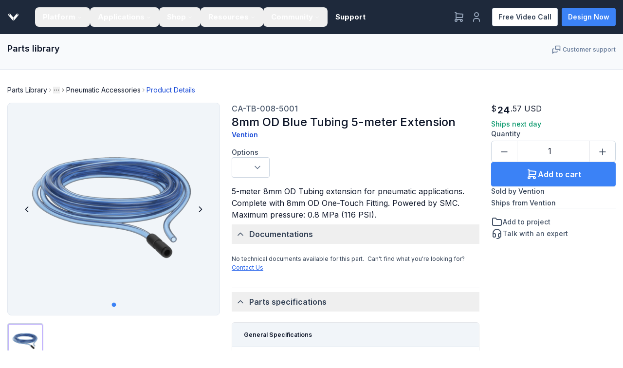

--- FILE ---
content_type: text/html; charset=utf-8
request_url: https://vention.io/parts/8mm-od-blue-tubing-5-meter-extension-1348
body_size: 90955
content:
<!DOCTYPE html><html lang="en"><head><meta charSet="utf-8"/><meta name="viewport" content="width=device-width, initial-scale=1"/><link rel="preload" as="image" href="https://assets.vention.io/parts/images/CA-TB-008-5001/8mm-od-blue-tubing-5-meter-extension.png"/><link rel="preload" as="image" href="https://assets.vention.io/svg/icons/shield-check.svg"/><link rel="stylesheet" href="https://assets.vention.io/_next/static/css/fcfe59573b1c740a.css" data-precedence="next"/><link rel="stylesheet" href="https://assets.vention.io/_next/static/css/d3689ae7f08abf7f.css" data-precedence="next"/><link rel="preload" as="script" fetchPriority="low" href="https://assets.vention.io/_next/static/chunks/webpack-25bc2e0b140a0b7b.js"/><script src="https://assets.vention.io/_next/static/chunks/59c6eb5a-413da64b8dc5bfe8.js" async=""></script><script src="https://assets.vention.io/_next/static/chunks/87c73c54-87f7cac3ef73228c.js" async=""></script><script src="https://assets.vention.io/_next/static/chunks/5447-d0ea6476474a3fcf.js" async=""></script><script src="https://assets.vention.io/_next/static/chunks/main-app-8b5d8ab1f2913423.js" async=""></script><script src="https://assets.vention.io/_next/static/chunks/app/global-error-4a040909b0f928cd.js" async=""></script><script src="https://assets.vention.io/_next/static/chunks/aec2b0d1-f151a7360f756d2f.js" async=""></script><script src="https://assets.vention.io/_next/static/chunks/7bf36345-545f750e95c8565a.js" async=""></script><script src="https://assets.vention.io/_next/static/chunks/50f238d9-e0f4748a434a4911.js" async=""></script><script src="https://assets.vention.io/_next/static/chunks/990a3170-ec605af1ce01d06e.js" async=""></script><script src="https://assets.vention.io/_next/static/chunks/0eb36e4b-93d35ad2e26a5d56.js" async=""></script><script src="https://assets.vention.io/_next/static/chunks/8463-f2d5f51ef29a5f5a.js" async=""></script><script src="https://assets.vention.io/_next/static/chunks/9289-79667c40149e77fc.js" async=""></script><script src="https://assets.vention.io/_next/static/chunks/5295-a82396e99faa8ebd.js" async=""></script><script src="https://assets.vention.io/_next/static/chunks/6392-bd0f670426ffa3e7.js" async=""></script><script src="https://assets.vention.io/_next/static/chunks/3976-4f17d26377a7e977.js" async=""></script><script src="https://assets.vention.io/_next/static/chunks/3236-a1faf8c158d94895.js" async=""></script><script src="https://assets.vention.io/_next/static/chunks/3683-c160d213547cbeb7.js" async=""></script><script src="https://assets.vention.io/_next/static/chunks/7592-04ad07ec6a7f22d9.js" async=""></script><script src="https://assets.vention.io/_next/static/chunks/1562-e7d69dee0f0343a7.js" async=""></script><script src="https://assets.vention.io/_next/static/chunks/8414-0c7cf92e8968adcf.js" async=""></script><script src="https://assets.vention.io/_next/static/chunks/8041-5d3c827a0530a6af.js" async=""></script><script src="https://assets.vention.io/_next/static/chunks/3296-2edd35dfd2e72d2e.js" async=""></script><script src="https://assets.vention.io/_next/static/chunks/9957-c1692764007b1911.js" async=""></script><script src="https://assets.vention.io/_next/static/chunks/3426-7cd66c9b09041c22.js" async=""></script><script src="https://assets.vention.io/_next/static/chunks/1141-eb84ee868d94bb25.js" async=""></script><script src="https://assets.vention.io/_next/static/chunks/4998-b9f1689721b4afc0.js" async=""></script><script src="https://assets.vention.io/_next/static/chunks/1629-25c4905e428a9e3f.js" async=""></script><script src="https://assets.vention.io/_next/static/chunks/3736-0d85c872e2c89594.js" async=""></script><script src="https://assets.vention.io/_next/static/chunks/2745-cd40ad34a18f7cf7.js" async=""></script><script src="https://assets.vention.io/_next/static/chunks/5047-45f5355ca8e166e3.js" async=""></script><script src="https://assets.vention.io/_next/static/chunks/203-22fad8136a1ffe5a.js" async=""></script><script src="https://assets.vention.io/_next/static/chunks/4101-7f64d54edb340455.js" async=""></script><script src="https://assets.vention.io/_next/static/chunks/2027-22964308fa6ac954.js" async=""></script><script src="https://assets.vention.io/_next/static/chunks/6159-72aa33a42478ff17.js" async=""></script><script src="https://assets.vention.io/_next/static/chunks/2364-02a3f05e1be93ce2.js" async=""></script><script src="https://assets.vention.io/_next/static/chunks/3916-f8224d361dfd7d6b.js" async=""></script><script src="https://assets.vention.io/_next/static/chunks/9211-9657062d1885446f.js" async=""></script><script src="https://assets.vention.io/_next/static/chunks/7841-71659f60829b4ae4.js" async=""></script><script src="https://assets.vention.io/_next/static/chunks/9139-33e6b7d9b7617a0c.js" async=""></script><script src="https://assets.vention.io/_next/static/chunks/9490-d5971fe213398138.js" async=""></script><script src="https://assets.vention.io/_next/static/chunks/5365-410b99f137c394ec.js" async=""></script><script src="https://assets.vention.io/_next/static/chunks/3055-eb2d7b4f8b9f5a74.js" async=""></script><script src="https://assets.vention.io/_next/static/chunks/926-402735ac608a92d7.js" async=""></script><script src="https://assets.vention.io/_next/static/chunks/527-09a539465b5d83de.js" async=""></script><script src="https://assets.vention.io/_next/static/chunks/9447-ed35f67ecabf0c75.js" async=""></script><script src="https://assets.vention.io/_next/static/chunks/9221-f1ddbf4ea5f006ba.js" async=""></script><script src="https://assets.vention.io/_next/static/chunks/7153-d66f9278126a7622.js" async=""></script><script src="https://assets.vention.io/_next/static/chunks/1796-541d6e46601e1966.js" async=""></script><script src="https://assets.vention.io/_next/static/chunks/5548-f30914ed34c250e5.js" async=""></script><script src="https://assets.vention.io/_next/static/chunks/21-c5cb714519c2e822.js" async=""></script><script src="https://assets.vention.io/_next/static/chunks/app/%5Blocale%5D/(marketing)/layout-d5b9175c9a62fc5b.js" async=""></script><script src="https://assets.vention.io/_next/static/chunks/6371-1d8bd48d9af14488.js" async=""></script><script src="https://assets.vention.io/_next/static/chunks/app/%5Blocale%5D/(marketing)/not-found-f06f793e5c350b4a.js" async=""></script><script src="https://assets.vention.io/_next/static/chunks/4251-db9c1c5d360d8939.js" async=""></script><script src="https://assets.vention.io/_next/static/chunks/1788-9371bb700153f97d.js" async=""></script><script src="https://assets.vention.io/_next/static/chunks/4768-655a331f59c57425.js" async=""></script><script src="https://assets.vention.io/_next/static/chunks/app/%5Blocale%5D/(marketing)/(coveo)/parts/%5Bslug%5D/page-34e0fbed7151db30.js" async=""></script><script src="https://assets.vention.io/_next/static/chunks/4576-9d14d16e21206624.js" async=""></script><script src="https://assets.vention.io/_next/static/chunks/3376-4c12ea909070bc1b.js" async=""></script><script src="https://assets.vention.io/_next/static/chunks/app/%5Blocale%5D/layout-78dbc5e0d9d36de1.js" async=""></script><script src="https://assets.vention.io/_next/static/chunks/app/%5Blocale%5D/(signup)/layout-11608a7c2f0a2be4.js" async=""></script><link rel="preload" href="https://www.googletagmanager.com/gtm.js?id=GTM-TLG4K9M" as="script"/><link rel="preload" href="https://assets.vention.io/_next/static/chunks/3982.80e6207f937a889b.js" as="script" fetchPriority="low"/><meta name="next-size-adjust" content=""/><meta name="theme-color" content="#1c344f"/><title>8mm OD Blue Tubing 5-meter Extension | Vention</title><meta name="description" content="5-meter 8mm OD Tubing extension for pneumatic applications. Complete with 8mm OD One-Touch Fitting. Powered by SMC. Maximum pressure: 0.8 MPa (116 PSI)."/><link rel="manifest" href="https://assets.vention.io/favicon/site.webmanifest"/><meta name="robots" content="index"/><meta name="application-name" content="Vention"/><meta name="msapplication-TileColor" content="#1c344f"/><meta name="msapplication-config" content="https://assets.vention.io/favicon/browserconfig.xml"/><meta name="mobile-web-app-capable" content="yes"/><meta name="apple-mobile-web-app-title" content="Vention"/><meta name="apple-mobile-web-app-status-bar-style" content="default"/><meta property="og:title" content="8mm OD Blue Tubing 5-meter Extension | Vention"/><meta property="og:description" content="5-meter 8mm OD Tubing extension for pneumatic applications. Complete with 8mm OD One-Touch Fitting. Powered by SMC. Maximum pressure: 0.8 MPa (116 PSI)."/><meta property="og:image" content="https://assets.vention.io/marketing/page-assets/thumbnails/default-with-text.png"/><meta property="og:image:width" content="1210"/><meta property="og:image:height" content="604"/><meta name="twitter:card" content="summary_large_image"/><meta name="twitter:site" content="@vention"/><meta name="twitter:creator" content="@vention"/><meta name="twitter:title" content="8mm OD Blue Tubing 5-meter Extension | Vention"/><meta name="twitter:description" content="5-meter 8mm OD Tubing extension for pneumatic applications. Complete with 8mm OD One-Touch Fitting. Powered by SMC. Maximum pressure: 0.8 MPa (116 PSI)."/><meta name="twitter:image" content="https://assets.vention.io/marketing/page-assets/thumbnails/default-with-text.png"/><link rel="shortcut icon" href="https://assets.vention.io/favicon/favicon.ico"/><link rel="icon" href="https://assets.vention.io/favicon/favicon-32x32.png" sizes="32x32"/><link rel="icon" href="https://assets.vention.io/favicon/favicon-16x16.png" sizes="16x16"/><link rel="apple-touch-icon" href="https://assets.vention.io/favicon/apple-touch-icon.png"/><link rel="mask-icon" href="https://assets.vention.io/favicon/safari-pinned-tab.svg" color="#1c344f"/><script src="https://assets.vention.io/_next/static/chunks/polyfills-42372ed130431b0a.js" noModule=""></script></head><body class="__className_862e26"><div hidden=""><!--$--><!--/$--></div><!--$!--><template data-dgst="BAILOUT_TO_CLIENT_SIDE_RENDERING"></template><!--/$--><!--$!--><template data-dgst="BAILOUT_TO_CLIENT_SIDE_RENDERING"></template><!--/$--><div class="min-h-screen flex flex-col"><div class="bg-gray-light-800 sticky top-0 z-[20]"><div class="container h-[var(--header-nav-height)] flex justify-between items-center"><div class="flex flex-grow items-center"><a href="/?home" class="max-lg:hidden 2xl:hidden py-md"><svg viewBox="0 0 32 32" fill="none" xmlns="http://www.w3.org/2000/svg" class="fill-white h-7"><title>vention-logo-sm</title><path fill-rule="evenodd" clip-rule="evenodd" d="M28.2474 7.30774L28.2915 7.34436C29.6159 8.45585 29.8023 10.4522 28.707 11.7953L18.5357 24.2707C17.9416 24.9993 17.0655 25.4173 16.133 25.4173C16.1039 25.4173 16.0751 25.4155 16.0464 25.4137C16.0309 25.4128 16.0153 25.4118 15.9998 25.4111C15.9851 25.4118 15.9704 25.4127 15.9557 25.4136C15.927 25.4153 15.8983 25.417 15.8695 25.417C14.9363 25.417 14.0603 24.9993 13.4665 24.2707L3.29485 11.7953C2.76416 11.1443 2.51521 10.3233 2.59382 9.4828C2.6723 8.64232 3.06875 7.88287 3.71023 7.34472L3.75522 7.30702C4.3123 6.84007 5.017 6.58252 5.73934 6.58252C6.67251 6.58252 7.54815 7.00024 8.14228 7.72907L16.0012 17.3677L23.8595 7.72907C24.4539 7.00048 25.3295 6.58276 26.2627 6.58276C26.985 6.58276 27.6896 6.84007 28.2474 7.30774ZM5.80364 11.1491C5.05763 11.1491 4.45296 10.5354 4.45296 9.77889C4.45296 9.02221 5.05763 8.40901 5.80364 8.40901C6.54954 8.40901 7.15409 9.02221 7.15409 9.77889C7.15409 10.5354 6.54954 11.1491 5.80364 11.1491ZM24.8627 9.77889C24.8627 10.5354 25.4678 11.1491 26.2133 11.1491C26.9591 11.1491 27.5639 10.5354 27.5639 9.77889C27.5639 9.02221 26.9591 8.40901 26.2133 8.40901C25.4678 8.40901 24.8627 9.02221 24.8627 9.77889ZM14.5959 21.591C14.5959 22.3476 15.2007 22.9608 15.9466 22.9608C16.6924 22.9608 17.297 22.3476 17.297 21.591C17.297 20.8344 16.6924 20.2211 15.9466 20.2211C15.2007 20.2211 14.5959 20.8344 14.5959 21.591Z"></path></svg></a><a class="max-lg:flex max-2xl:hidden py-lg mt-[-3px]" href="/?home"><svg xmlns="http://www.w3.org/2000/svg" viewBox="0 0 867.47 94.32" class="fill-white h-5 block"><g><path d="M77.25,54.54c1.38-1.62,2.51-2.9,3.6-4.22q18-21.79,36.06-43.59C121.33,1.4,127-.5,133.7,1.41S144.13,8,145.13,14.84a14.42,14.42,0,0,1-3.38,11.54C124.52,47.31,107.32,68.25,89.93,89a16.51,16.51,0,0,1-23.26,2.15A16.8,16.8,0,0,1,64.52,89Q38.41,57.88,12.72,26.38A15.37,15.37,0,0,1,15.16,4.32C22-1.22,31.62-.38,37.55,6.72,49.72,21.29,61.76,36,73.86,50.6,74.87,51.81,75.91,53,77.25,54.54Zm6.64,21.18A6.88,6.88,0,0,0,77,68.83h0a6.8,6.8,0,0,0-6.92,6.68v.12A6.91,6.91,0,0,0,77,82.56a7,7,0,0,0,6.89-6.84Zm52-59.3a6.84,6.84,0,0,0-7-6.72h0a6.87,6.87,0,0,0-6.7,7,6.75,6.75,0,0,0,6.86,6.66h.14a6.7,6.7,0,0,0,6.66-6.74v-.2ZM25.65,9.7a6.86,6.86,0,0,0-7,6.7v.07A6.75,6.75,0,0,0,25.2,23.4h.19a6.77,6.77,0,0,0,7-6.54v-.17a6.9,6.9,0,0,0-6.78-7Z" transform="translate(-9.13 -0.69)"></path><path d="M432.1,43.14V87.92H418V17.47c7.26-2.28,11.67-1,16.26,4.85L462.39,57.9c.84,1.07,1.71,2.12,3.23,4V17h14.11V87.86c-6.58.89-12.13.8-16.76-5.63-8.72-12.15-18.45-23.62-27.72-35.37C434.45,45.9,433.63,45,432.1,43.14Z" transform="translate(-9.13 -0.69)"></path><path d="M862.6,61.86V17.06h14V87.57c-7.62,2.17-11.64.92-16.35-5L831.86,46.72c-.73-.92-1.53-1.8-3-3.5V88h-14V17.13c6.49-.82,12.06-1,16.72,5.51,8.79,12.28,18.58,23.85,28,35.7C860.25,59.25,861.12,60.16,862.6,61.86Z" transform="translate(-9.13 -0.69)"></path><path d="M694.43,52.25C694.52,31.11,710,16,731.55,16.06s37.11,15.43,37,36.75c-.11,21.11-15.66,36.25-37.17,36.18C709.69,88.89,694.34,73.63,694.43,52.25Zm57.41,0c-.33-2.37-.5-5.13-1.13-7.78-2.18-9.22-8.88-14.47-18.62-14.79C722.56,29.36,715.17,34,712.78,43a43.14,43.14,0,0,0-1,14.76c1,11,8.32,17.37,19.1,17.66,11,.29,18.17-5.53,20.23-16.43.36-2.15.45-4.28.73-6.77Z" transform="translate(-9.13 -0.69)"></path><path d="M357,46.33V58.25H335v17.3H364.1c0,4,.1,7.44-.08,10.9a2.54,2.54,0,0,1-1.85,1.67c-14.47.1-28.94.08-43.71.08V17c1.24-.09,2.33-.23,3.42-.23,12.87,0,25.75.05,38.62-.07,2.69,0,3.93.58,3.69,3.52s-.05,5.7-.05,9.09H351.58c-4.75,0-9.5-.12-14.24.1a3.39,3.39,0,0,0-2.47,2.17c-.25,4.11-.05,8.24-.14,12.36,0,2.51,1.59,2.37,3.27,2.37Z" transform="translate(-9.13 -0.69)"></path><path d="M201.1,16.9c5.18,0,9.8-.39,14.3.2,1.7.23,3.87,2.42,4.53,4.2,5.56,14.84,10.81,29.79,16.15,44.71.33.9.68,1.8,1.11,2.93,5-14,9.9-27.74,14.76-41.46C256,16,255.07,16.75,266.83,16.79H273c-.6,1.67-1,2.9-1.48,4.11C263,42.21,254.42,63.51,246,84.9c-1,2.42-2,3.66-4.82,3.42-3.72-.32-8.34,1.09-11-.66s-3.32-6.44-4.71-9.89C217.42,57.69,209.41,37.65,201.1,16.9Z" transform="translate(-9.13 -0.69)"></path><path d="M564.8,87.94H548.41V30h-20V17.12h56.14V29.75H564.8Z" transform="translate(-9.13 -0.69)"></path><path d="M629.54,17H645.4V88H629.54Z" transform="translate(-9.13 -0.69)"></path></g></svg></a><nav aria-label="Main" data-orientation="horizontal" dir="ltr" class="relative z-10 flex max-w-max flex-1 items-center justify-center &amp;_a:hover:no-underline max-lg:hidden [html[lang=de]_&amp;_.main-navigation-menu-trigger]:px-lg max-[1270px]:[html[lang=de]_&amp;_.main-navigation-menu-trigger]:px-md max-[1220px]:[html[lang=de]_&amp;_.main-navigation-menu-trigger]:text-sm-bold max-[1190px]:[html[lang=de]_&amp;&gt;div&gt;ul]:px-xl max-[1150px]:[html[lang=de]_&amp;_.main-navigation-menu-trigger]:px-sm max-[1130px]:[html[lang=de]_&amp;&gt;div&gt;ul]:px-lg max-[1120px]:[html[lang=de]_&amp;_.main-navigation-menu-trigger]:px-xs max-[1100px]:[html[lang=de]_&amp;&gt;div&gt;ul]:px-md max-[1090px]:[html[lang=de]_&amp;_.main-navigation-menu-trigger]:px-xxs max-[1420px]:[html[lang=fr]_&amp;_.main-navigation-menu-trigger]:px-lg max-[1240px]:[html[lang=fr]_&amp;_.main-navigation-menu-trigger]:px-md max-[1180px]:[html[lang=fr]_&amp;_.main-navigation-menu-trigger]:text-sm-bold max-[1160px]:[html[lang=fr]_&amp;&gt;div&gt;ul]:px-xl max-[1120px]:[html[lang=fr]_&amp;_.main-navigation-menu-trigger]:px-sm max-[1100px]:[html[lang=fr]_&amp;&gt;div&gt;ul]:px-lg max-[1080px]:[html[lang=fr]_&amp;_.main-navigation-menu-trigger]:px-xs max-[1200px]:[&amp;_.main-navigation-menu-trigger]:px-lg max-[1140px]:[&amp;_.main-navigation-menu-trigger]:px-md max-[1100px]:[&amp;_.main-navigation-menu-trigger]:text-sm-bold"><div style="position:relative"><ul data-orientation="horizontal" class="group flex flex-1 px-4xl list-none items-center justify-center" dir="ltr"><li class="[&amp;&gt;div]:invisible"><button id="radix-_R_3aiuqivb_-trigger-radix-_R_1faiuqivb_" data-state="closed" aria-expanded="false" aria-controls="radix-_R_3aiuqivb_-content-radix-_R_1faiuqivb_" class="group inline-flex w-max items-center justify-center rounded-md px-xl py-md text-emphasis-bold transition-colors text-white hover:text-white focus:outline-none disabled:pointer-events-none disabled:opacity-50 data-[active]:bg-gray-100/50 data-[state=open]:bg-gray-100/50 no-underline hover:no-underline group main-navigation-menu-trigger" data-radix-collection-item="">Platform<svg xmlns="http://www.w3.org/2000/svg" width="24" height="24" viewBox="0 0 24 24" fill="none" stroke="currentColor" stroke-width="2" stroke-linecap="round" stroke-linejoin="round" class="tabler-icon tabler-icon-chevron-down relative top-[1px] ml-1 h-3 w-3 transition duration-200 group-data-[state=open]:rotate-180" aria-hidden="true"><path d="M6 9l6 6l6 -6"></path></svg></button><div id="radix-_R_3aiuqivb_-content-radix-_R_1faiuqivb_" aria-labelledby="radix-_R_3aiuqivb_-trigger-radix-_R_1faiuqivb_" data-orientation="horizontal" data-state="closed" class="left-0 top-0 w-full data-[motion^=from-]:animate-in data-[motion^=to-]:animate-out data-[motion^=from-]:fade-in data-[motion^=to-]:fade-out data-[motion=from-end]:slide-in-from-right-52 data-[motion=from-start]:slide-in-from-left-52 data-[motion=to-end]:slide-out-to-right-52 data-[motion=to-start]:slide-out-to-left-52 md:absolute md:w-auto" style="pointer-events:none" dir="ltr"><div class="grid w-[780px] gap-4xl md:grid-cols-2 p-4xl pb-0"><section><h2 class="text-lg-semibold mt-0 mb-3xl">Software</h2><ul class="list-none m-0 p-0"><li><a class="flex select-none space-y-1 rounded-lg p-lg leading-none no-underline hover:no-underline outline-none transition-colors text-primary hover:bg-gray-50 focus:bg-gray-50" href="/machine-builder"><img src="https://assets.vention.io/svg/icons/nav/machine-builder.svg" alt="icon" class="w-[24px] h-[24px] mr-xl" width="24" height="24" loading="lazy"/><span><span class="text-md-semibold leading-none pb-xs block">MachineBuilder</span><span class="line-clamp-2 text-sm-regular leading-snug text-muted-foreground">Design your machine</span></span></a></li><li><a class="flex select-none space-y-1 rounded-lg p-lg leading-none no-underline hover:no-underline outline-none transition-colors text-primary hover:bg-gray-50 focus:bg-gray-50" href="/machine-logic"><img src="https://assets.vention.io/svg/icons/nav/machine-logic.svg" alt="icon" class="w-[24px] h-[24px] mr-xl" width="24" height="24" loading="lazy"/><span><span class="text-md-semibold leading-none pb-xs block">MachineLogic</span><span class="line-clamp-2 text-sm-regular leading-snug text-muted-foreground">Program with Python or code-free</span></span></a></li><li><a class="flex select-none space-y-1 rounded-lg p-lg leading-none no-underline hover:no-underline outline-none transition-colors text-primary hover:bg-gray-50 focus:bg-gray-50" href="/machine-analytics"><img src="https://assets.vention.io/svg/icons/nav/machine-analytics.svg" alt="icon" class="w-[24px] h-[24px] mr-xl" width="24" height="24" loading="lazy"/><span><span class="text-md-semibold leading-none pb-xs block">MachineAnalytics</span><span class="line-clamp-2 text-sm-regular leading-snug text-muted-foreground">Remotely monitor your fleet</span></span></a></li><li><a class="flex select-none space-y-1 rounded-lg p-lg leading-none no-underline hover:no-underline outline-none transition-colors text-primary hover:bg-gray-50 focus:bg-gray-50" href="/services/remote-support"><img src="https://assets.vention.io/svg/icons/nav/remote-support.svg" alt="icon" class="w-[24px] h-[24px] mr-xl" width="24" height="24" loading="lazy"/><span><span class="text-md-semibold leading-none pb-xs block">Remote Support</span><span class="line-clamp-2 text-sm-regular leading-snug text-muted-foreground">Get assistance from your pendant</span></span></a></li><li class="mt-4xl"><a href="/manufacturing-automation-platform" class="inline-flex items-center justify-center whitespace-nowrap rounded-xs transition-colors duration-200 border-solid border focus:outline-none disabled:pointer-events-none no-underline hover:no-underline disabled:text-fg-disabled border-transparent bg-transparent text-button-tertiary-color-fg hover:text-button-tertiary-color-fg-hover gap-xs text-sm-semibold [&amp;&gt;svg]:size-[20px] p-0 [&amp;_svg]:hover:translate-x-1">Discover the platform<svg xmlns="http://www.w3.org/2000/svg" width="24" height="24" viewBox="0 0 24 24" fill="none" stroke="currentColor" stroke-width="2" stroke-linecap="round" stroke-linejoin="round" class="tabler-icon tabler-icon-arrow-right transition-transform duration-200"><path d="M5 12l14 0"></path><path d="M13 18l6 -6"></path><path d="M13 6l6 6"></path></svg></a></li></ul></section><section><h2 class="text-lg-semibold mt-0 mb-3xl">Hardware</h2><ul class="list-none m-0 p-0"><li><a class="flex select-none space-y-1 rounded-lg p-lg leading-none no-underline hover:no-underline outline-none transition-colors text-primary hover:bg-gray-50 focus:bg-gray-50" href="/machinemotion-ai"><img src="https://assets.vention.io/svg/icons/nav/machine-motion.svg" alt="icon" class="w-[24px] h-[24px] mr-xl" width="24" height="24" loading="lazy"/><span><span class="text-md-semibold leading-none pb-xs block">MachineMotion AI</span><span class="line-clamp-2 text-sm-regular leading-snug text-muted-foreground">Plug &amp; play automation controller</span></span></a></li><li><a class="flex select-none space-y-1 rounded-lg p-lg leading-none no-underline hover:no-underline outline-none transition-colors text-primary hover:bg-gray-50 focus:bg-gray-50" href="/actuators"><img src="https://assets.vention.io/svg/icons/nav/actuators.svg" alt="icon" class="w-[24px] h-[24px] mr-xl" width="24" height="24" loading="lazy"/><span><span class="text-md-semibold leading-none pb-xs block">Actuators</span><span class="line-clamp-2 text-sm-regular leading-snug text-muted-foreground">Linear &amp; rotary motion</span></span></a></li><li><a class="flex select-none space-y-1 rounded-lg p-lg leading-none no-underline hover:no-underline outline-none transition-colors text-primary hover:bg-gray-50 focus:bg-gray-50" href="/hardware"><img src="https://assets.vention.io/svg/icons/nav/extrusions.svg" alt="icon" class="w-[24px] h-[24px] mr-xl" width="24" height="24" loading="lazy"/><span><span class="text-md-semibold leading-none pb-xs block">Extrusions</span><span class="line-clamp-2 text-sm-regular leading-snug text-muted-foreground">T-slot extrusions for automation</span></span></a></li><li><a class="flex select-none space-y-1 rounded-lg p-lg leading-none no-underline hover:no-underline outline-none transition-colors text-primary hover:bg-gray-50 focus:bg-gray-50" href="/conveyors"><img src="https://assets.vention.io/svg/icons/Conveyors.svg" alt="icon" class="w-[24px] h-[24px] mr-xl" width="24" height="24" loading="lazy"/><span><span class="text-md-semibold leading-none pb-xs block">Conveyors</span><span class="line-clamp-2 text-sm-regular leading-snug text-muted-foreground">Modular conveyor solution</span></span></a></li><li><a class="flex select-none space-y-1 rounded-lg p-lg leading-none no-underline hover:no-underline outline-none transition-colors text-primary hover:bg-gray-50 focus:bg-gray-50" href="/robot-arm"><img src="https://assets.vention.io/marketing/icons/RobotArmIcon.svg" alt="icon" class="w-[24px] h-[24px] mr-xl" width="24" height="24" loading="lazy"/><span><span class="text-md-semibold leading-none pb-xs block">Robot Arms</span><span class="line-clamp-2 text-sm-regular leading-snug text-muted-foreground">Build a complete robot cell</span></span></a></li></ul></section></div><ul class="list-none m-0 p-0 flex items-center mt-4xl py-2xl px-3xl bg-gray-50"><a href="/subscriptions" class="no-underline hover:no-underline text-brand-600 hover:text-brand-600 focus:text-brand-600 flex items-center"><svg xmlns="http://www.w3.org/2000/svg" width="24" height="24" viewBox="0 0 24 24" fill="none" stroke="currentColor" stroke-width="2" stroke-linecap="round" stroke-linejoin="round" class="tabler-icon tabler-icon-coin inline-block w-5 h-5 mr-xs"><path d="M12 12m-9 0a9 9 0 1 0 18 0a9 9 0 1 0 -18 0"></path><path d="M14.8 9a2 2 0 0 0 -1.8 -1h-2a2 2 0 1 0 0 4h2a2 2 0 1 1 0 4h-2a2 2 0 0 1 -1.8 -1"></path><path d="M12 7v10"></path></svg>Pricing</a></ul></div></li><li class="[&amp;&gt;div]:invisible"><button id="radix-_R_3aiuqivb_-trigger-radix-_R_2faiuqivb_" data-state="closed" aria-expanded="false" aria-controls="radix-_R_3aiuqivb_-content-radix-_R_2faiuqivb_" class="group inline-flex w-max items-center justify-center rounded-md px-xl py-md text-emphasis-bold transition-colors text-white hover:text-white focus:outline-none disabled:pointer-events-none disabled:opacity-50 data-[active]:bg-gray-100/50 data-[state=open]:bg-gray-100/50 no-underline hover:no-underline group main-navigation-menu-trigger" data-radix-collection-item="">Applications<svg xmlns="http://www.w3.org/2000/svg" width="24" height="24" viewBox="0 0 24 24" fill="none" stroke="currentColor" stroke-width="2" stroke-linecap="round" stroke-linejoin="round" class="tabler-icon tabler-icon-chevron-down relative top-[1px] ml-1 h-3 w-3 transition duration-200 group-data-[state=open]:rotate-180" aria-hidden="true"><path d="M6 9l6 6l6 -6"></path></svg></button><div id="radix-_R_3aiuqivb_-content-radix-_R_2faiuqivb_" aria-labelledby="radix-_R_3aiuqivb_-trigger-radix-_R_2faiuqivb_" data-orientation="horizontal" data-state="closed" class="left-0 top-0 w-full data-[motion^=from-]:animate-in data-[motion^=to-]:animate-out data-[motion^=from-]:fade-in data-[motion^=to-]:fade-out data-[motion=from-end]:slide-in-from-right-52 data-[motion=from-start]:slide-in-from-left-52 data-[motion=to-end]:slide-out-to-right-52 data-[motion=to-start]:slide-out-to-left-52 md:absolute md:w-auto" style="pointer-events:none" dir="ltr"><div class="grid w-[780px] gap-4xl md:grid-cols-2 p-4xl pb-0"><section><h2 class="text-lg-semibold mt-0 mb-3xl">Turnkey Applications</h2><ul class="list-none m-0 p-0"><li><a class="flex select-none space-y-1 rounded-lg p-lg leading-none no-underline hover:no-underline outline-none transition-colors text-primary hover:bg-gray-50 focus:bg-gray-50" href="/cobot-palletizer"><img src="https://assets.vention.io/svg/icons/nav/palletizing.svg" alt="icon" class="w-[24px] h-[24px] mr-xl" width="24" height="24" loading="lazy"/><span><span class="text-md-semibold leading-none pb-xs block">Palletizing</span><span class="line-clamp-2 text-sm-regular leading-snug text-muted-foreground">Versatile robotic palletizer solution</span></span></a></li><li><a class="flex select-none space-y-1 rounded-lg p-lg leading-none no-underline hover:no-underline outline-none transition-colors text-primary hover:bg-gray-50 focus:bg-gray-50" href="/robotic-sanding"><img src="https://assets.vention.io/svg/icons/nav/sanding.svg" alt="icon" class="w-[24px] h-[24px] mr-xl" width="24" height="24" loading="lazy"/><span><span class="text-md-semibold leading-none pb-xs block">Sanding</span><span class="line-clamp-2 text-sm-regular leading-snug text-muted-foreground">Consistent craftsmanship</span></span></a></li><li><a class="flex select-none space-y-1 rounded-lg p-lg leading-none no-underline hover:no-underline outline-none transition-colors text-primary hover:bg-gray-50 focus:bg-gray-50" href="/ai-operator"><img src="https://assets.vention.io/svg/icons/nav/ai-operator.svg" alt="icon" class="w-[24px] h-[24px] mr-xl" width="24" height="24" loading="lazy"/><span><span class="text-md-semibold leading-none pb-xs block">AI Operator</span><span class="line-clamp-2 text-sm-regular leading-snug text-muted-foreground">Transform robots into AI operators</span></span></a></li></ul></section><section><h2 class="text-lg-semibold mt-0 mb-3xl">Click &amp; Customize</h2><ul class="list-none m-0 p-0"><li><a class="flex select-none space-y-1 rounded-lg p-lg leading-none no-underline hover:no-underline outline-none transition-colors text-primary hover:bg-gray-50 focus:bg-gray-50" href="/robotic-welding"><img src="https://assets.vention.io/svg/icons/nav/welding.svg" alt="icon" class="w-[24px] h-[24px] mr-xl" width="24" height="24" loading="lazy"/><span><span class="text-md-semibold leading-none pb-xs block">Welding</span><span class="line-clamp-2 text-sm-regular leading-snug text-muted-foreground">Easy-to-customize solution</span></span></a></li><li><a class="flex select-none space-y-1 rounded-lg p-lg leading-none no-underline hover:no-underline outline-none transition-colors text-primary hover:bg-gray-50 focus:bg-gray-50" href="/cnc-machine-tending"><img src="https://assets.vention.io/svg/icons/nav/tending.svg" alt="icon" class="w-[24px] h-[24px] mr-xl" width="24" height="24" loading="lazy"/><span><span class="text-md-semibold leading-none pb-xs block">Tending</span><span class="line-clamp-2 text-sm-regular leading-snug text-muted-foreground">Configurable for your needs</span></span></a></li></ul></section></div><ul class="list-none m-0 p-0 flex items-center mt-4xl py-2xl px-3xl bg-gray-50"><a href="/applications" class="inline-flex items-center justify-center whitespace-nowrap rounded-xs transition-colors duration-200 border-solid border focus:outline-none disabled:pointer-events-none no-underline hover:no-underline disabled:text-fg-disabled border-transparent bg-transparent text-button-tertiary-color-fg hover:text-button-tertiary-color-fg-hover gap-xs text-sm-semibold [&amp;&gt;svg]:size-[20px] p-0 [&amp;_svg]:hover:translate-x-1">Explore applications<svg xmlns="http://www.w3.org/2000/svg" width="24" height="24" viewBox="0 0 24 24" fill="none" stroke="currentColor" stroke-width="2" stroke-linecap="round" stroke-linejoin="round" class="tabler-icon tabler-icon-arrow-right transition-transform duration-200"><path d="M5 12l14 0"></path><path d="M13 18l6 -6"></path><path d="M13 6l6 6"></path></svg></a></ul></div></li><li class="[&amp;&gt;div]:invisible"><button id="radix-_R_3aiuqivb_-trigger-radix-_R_3faiuqivb_" data-state="closed" aria-expanded="false" aria-controls="radix-_R_3aiuqivb_-content-radix-_R_3faiuqivb_" class="group inline-flex w-max items-center justify-center rounded-md px-xl py-md text-emphasis-bold transition-colors text-white hover:text-white focus:outline-none disabled:pointer-events-none disabled:opacity-50 data-[active]:bg-gray-100/50 data-[state=open]:bg-gray-100/50 no-underline hover:no-underline group main-navigation-menu-trigger" data-radix-collection-item="">Shop<svg xmlns="http://www.w3.org/2000/svg" width="24" height="24" viewBox="0 0 24 24" fill="none" stroke="currentColor" stroke-width="2" stroke-linecap="round" stroke-linejoin="round" class="tabler-icon tabler-icon-chevron-down relative top-[1px] ml-1 h-3 w-3 transition duration-200 group-data-[state=open]:rotate-180" aria-hidden="true"><path d="M6 9l6 6l6 -6"></path></svg></button><div id="radix-_R_3aiuqivb_-content-radix-_R_3faiuqivb_" aria-labelledby="radix-_R_3aiuqivb_-trigger-radix-_R_3faiuqivb_" data-orientation="horizontal" data-state="closed" class="left-0 top-0 w-full data-[motion^=from-]:animate-in data-[motion^=to-]:animate-out data-[motion^=from-]:fade-in data-[motion^=to-]:fade-out data-[motion=from-end]:slide-in-from-right-52 data-[motion=from-start]:slide-in-from-left-52 data-[motion=to-end]:slide-out-to-right-52 data-[motion=to-start]:slide-out-to-left-52 md:absolute md:w-auto" style="pointer-events:none" dir="ltr"><div class="grid w-[780px] gap-4xl md:grid-cols-2 p-4xl"><section><h2 class="text-lg-semibold mt-0 mb-3xl">Shop Vention</h2><a href="/parts-library"><img src="https://assets.vention.io/images/nav/shop-play.png" alt="Plug &amp; play components" class="mb-2xl rounded-md" width="342" height="193" loading="lazy"/></a><span class="text-md-semibold leading-none pb-xs block">Plug &amp; play components</span><span class="line-clamp-2 text-sm-regular leading-snug text-muted-foreground">Discover thousands of modular parts for industrial automation and robotics</span><a href="/parts-library" class="inline-flex items-center justify-center whitespace-nowrap rounded-xs transition-colors duration-200 border-solid border focus:outline-none disabled:pointer-events-none no-underline hover:no-underline disabled:text-fg-disabled border-transparent bg-transparent text-button-tertiary-color-fg hover:text-button-tertiary-color-fg-hover gap-xs text-sm-semibold [&amp;&gt;svg]:size-[20px] p-0 [&amp;_svg]:hover:translate-x-1 mt-4xl">Shop the marketplace<svg xmlns="http://www.w3.org/2000/svg" width="24" height="24" viewBox="0 0 24 24" fill="none" stroke="currentColor" stroke-width="2" stroke-linecap="round" stroke-linejoin="round" class="tabler-icon tabler-icon-arrow-right transition-transform duration-200"><path d="M5 12l14 0"></path><path d="M13 18l6 -6"></path><path d="M13 6l6 6"></path></svg></a></section><section><h2 class="text-lg-semibold mt-0 mb-3xl"> </h2><a href="/designs/official"><img src="https://assets.vention.io/images/nav/shop-design.png" alt="Design templates" class="mb-2xl rounded-md" width="342" height="193" loading="lazy"/></a><span class="text-md-semibold leading-none pb-xs block">Design templates</span><span class="line-clamp-2 text-sm-regular leading-snug text-muted-foreground">Jump start your design by using official design templates</span><a href="/designs/official" class="inline-flex items-center justify-center whitespace-nowrap rounded-xs transition-colors duration-200 border-solid border focus:outline-none disabled:pointer-events-none no-underline hover:no-underline disabled:text-fg-disabled border-transparent bg-transparent text-button-tertiary-color-fg hover:text-button-tertiary-color-fg-hover gap-xs text-sm-semibold [&amp;&gt;svg]:size-[20px] p-0 [&amp;_svg]:hover:translate-x-1 mt-4xl">Browse templates<svg xmlns="http://www.w3.org/2000/svg" width="24" height="24" viewBox="0 0 24 24" fill="none" stroke="currentColor" stroke-width="2" stroke-linecap="round" stroke-linejoin="round" class="tabler-icon tabler-icon-arrow-right transition-transform duration-200"><path d="M5 12l14 0"></path><path d="M13 18l6 -6"></path><path d="M13 6l6 6"></path></svg></a></section></div></div></li><li class="[&amp;&gt;div]:invisible"><button id="radix-_R_3aiuqivb_-trigger-radix-_R_4faiuqivb_" data-state="closed" aria-expanded="false" aria-controls="radix-_R_3aiuqivb_-content-radix-_R_4faiuqivb_" class="group inline-flex w-max items-center justify-center rounded-md px-xl py-md text-emphasis-bold transition-colors text-white hover:text-white focus:outline-none disabled:pointer-events-none disabled:opacity-50 data-[active]:bg-gray-100/50 data-[state=open]:bg-gray-100/50 no-underline hover:no-underline group main-navigation-menu-trigger" data-radix-collection-item="">Resources<svg xmlns="http://www.w3.org/2000/svg" width="24" height="24" viewBox="0 0 24 24" fill="none" stroke="currentColor" stroke-width="2" stroke-linecap="round" stroke-linejoin="round" class="tabler-icon tabler-icon-chevron-down relative top-[1px] ml-1 h-3 w-3 transition duration-200 group-data-[state=open]:rotate-180" aria-hidden="true"><path d="M6 9l6 6l6 -6"></path></svg></button><div id="radix-_R_3aiuqivb_-content-radix-_R_4faiuqivb_" aria-labelledby="radix-_R_3aiuqivb_-trigger-radix-_R_4faiuqivb_" data-orientation="horizontal" data-state="closed" class="left-0 top-0 w-full data-[motion^=from-]:animate-in data-[motion^=to-]:animate-out data-[motion^=from-]:fade-in data-[motion^=to-]:fade-out data-[motion=from-end]:slide-in-from-right-52 data-[motion=from-start]:slide-in-from-left-52 data-[motion=to-end]:slide-out-to-right-52 data-[motion=to-start]:slide-out-to-left-52 md:absolute md:w-auto" style="pointer-events:none" dir="ltr"><div class="grid w-[780px] gap-4xl md:grid-cols-2 p-4xl"><section><h2 class="text-lg-semibold mt-0 mb-3xl">Resources</h2><ul class="list-none m-0 p-0"><li><a class="flex select-none space-y-1 rounded-lg p-lg leading-none no-underline hover:no-underline outline-none transition-colors text-primary hover:bg-gray-50 focus:bg-gray-50" href="https://docs.vention.io"><img src="https://assets.vention.io/svg/icons/nav/documentation.svg" alt="icon" class="w-[24px] h-[24px] mr-xl" width="24" height="24" loading="lazy"/><span><span class="text-md-semibold leading-none pb-xs block">Documentation</span><span class="line-clamp-2 text-sm-regular leading-snug text-muted-foreground">From how-to guides to technical specs</span></span></a></li><li><a class="flex select-none space-y-1 rounded-lg p-lg leading-none no-underline hover:no-underline outline-none transition-colors text-primary hover:bg-gray-50 focus:bg-gray-50" href="/resources/video-tutorials"><img src="https://assets.vention.io/svg/icons/nav/play-circle.svg" alt="icon" class="w-[24px] h-[24px] mr-xl" width="24" height="24" loading="lazy"/><span><span class="text-md-semibold leading-none pb-xs block">Video tutorials</span><span class="line-clamp-2 text-sm-regular leading-snug text-muted-foreground">Learn the Vention platform from A-to-Z</span></span></a></li><li><a class="flex select-none space-y-1 rounded-lg p-lg leading-none no-underline hover:no-underline outline-none transition-colors text-primary hover:bg-gray-50 focus:bg-gray-50" href="/tools"><img src="https://assets.vention.io/svg/icons/nav/engineering.svg" alt="icon" class="w-[24px] h-[24px] mr-xl" width="24" height="24" loading="lazy"/><span><span class="text-md-semibold leading-none pb-xs block">Engineering tools</span><span class="line-clamp-2 text-sm-regular leading-snug text-muted-foreground">Calculators to support your design process</span></span></a></li><li><a class="flex select-none space-y-1 rounded-lg p-lg leading-none no-underline hover:no-underline outline-none transition-colors text-primary hover:bg-gray-50 focus:bg-gray-50" href="/blogs"><img src="https://assets.vention.io/svg/icons/nav/blog.svg" alt="icon" class="w-[24px] h-[24px] mr-xl" width="24" height="24" loading="lazy"/><span><span class="text-md-semibold leading-none pb-xs block">Blog</span><span class="line-clamp-2 text-sm-regular leading-snug text-muted-foreground">Latest stories, news and articles</span></span></a></li></ul></section><section><h2 class="text-lg-semibold mt-0 mb-3xl">Support</h2><ul class="list-none m-0 p-0"><li><a class="flex select-none space-y-1 rounded-lg p-lg leading-none no-underline hover:no-underline outline-none transition-colors text-primary hover:bg-gray-50 focus:bg-gray-50" href="/experience-center"><img src="https://assets.vention.io/svg/icons/nav/tv.svg" alt="icon" class="w-[24px] h-[24px] mr-xl" width="24" height="24" loading="lazy"/><span><span class="text-md-semibold leading-none pb-xs block">Vention Experience Center</span><span class="line-clamp-2 text-sm-regular leading-snug text-muted-foreground">Come visit our one-of-a-kind training center</span></span></a></li><li><a class="flex select-none space-y-1 rounded-lg p-lg leading-none no-underline hover:no-underline outline-none transition-colors text-primary hover:bg-gray-50 focus:bg-gray-50" href="/services"><img src="https://assets.vention.io/svg/icons/nav/calendar-services.svg" alt="icon" class="w-[24px] h-[24px] mr-xl" width="24" height="24" loading="lazy"/><span><span class="text-md-semibold leading-none pb-xs block">Services &amp; training</span><span class="line-clamp-2 text-sm-regular leading-snug text-muted-foreground">Dedicated experts for all your needs</span></span></a></li><li><a class="flex select-none space-y-1 rounded-lg p-lg leading-none no-underline hover:no-underline outline-none transition-colors text-primary hover:bg-gray-50 focus:bg-gray-50" href="/resources/faqs"><img src="https://assets.vention.io/svg/icons/nav/faqs.svg" alt="icon" class="w-[24px] h-[24px] mr-xl" width="24" height="24" loading="lazy"/><span><span class="text-md-semibold leading-none pb-xs block">FAQs</span><span class="line-clamp-2 text-sm-regular leading-snug text-muted-foreground">Get answers to frequently asked questions</span></span></a></li><li><a class="flex select-none space-y-1 rounded-lg p-lg leading-none no-underline hover:no-underline outline-none transition-colors text-primary hover:bg-gray-50 focus:bg-gray-50" href="/vention-automation-partner/directory"><img src="https://assets.vention.io/svg/icons/nav/automation-partner.svg" alt="icon" class="w-[24px] h-[24px] mr-xl" width="24" height="24" loading="lazy"/><span><span class="text-md-semibold leading-none pb-xs block">Automation Partner</span><span class="line-clamp-2 text-sm-regular leading-snug text-muted-foreground">Find an expert partner or become one</span></span></a></li></ul></section></div></div></li><li class="[&amp;&gt;div]:invisible"><button id="radix-_R_3aiuqivb_-trigger-radix-_R_5faiuqivb_" data-state="closed" aria-expanded="false" aria-controls="radix-_R_3aiuqivb_-content-radix-_R_5faiuqivb_" class="group inline-flex w-max items-center justify-center rounded-md px-xl py-md text-emphasis-bold transition-colors text-white hover:text-white focus:outline-none disabled:pointer-events-none disabled:opacity-50 data-[active]:bg-gray-100/50 data-[state=open]:bg-gray-100/50 no-underline hover:no-underline group main-navigation-menu-trigger" data-radix-collection-item="">Community<svg xmlns="http://www.w3.org/2000/svg" width="24" height="24" viewBox="0 0 24 24" fill="none" stroke="currentColor" stroke-width="2" stroke-linecap="round" stroke-linejoin="round" class="tabler-icon tabler-icon-chevron-down relative top-[1px] ml-1 h-3 w-3 transition duration-200 group-data-[state=open]:rotate-180" aria-hidden="true"><path d="M6 9l6 6l6 -6"></path></svg></button><div id="radix-_R_3aiuqivb_-content-radix-_R_5faiuqivb_" aria-labelledby="radix-_R_3aiuqivb_-trigger-radix-_R_5faiuqivb_" data-orientation="horizontal" data-state="closed" class="left-0 top-0 w-full data-[motion^=from-]:animate-in data-[motion^=to-]:animate-out data-[motion^=from-]:fade-in data-[motion^=to-]:fade-out data-[motion=from-end]:slide-in-from-right-52 data-[motion=from-start]:slide-in-from-left-52 data-[motion=to-end]:slide-out-to-right-52 data-[motion=to-start]:slide-out-to-left-52 md:absolute md:w-auto" style="pointer-events:none" dir="ltr"><div class="grid w-[780px] gap-4xl md:grid-cols-2"><section class="p-4xl"><section><h2 class="text-lg-semibold mt-0 mb-3xl">Vention in Action</h2><ul class="list-none m-0 p-0"><li><a class="flex select-none space-y-1 rounded-lg p-lg leading-none no-underline hover:no-underline outline-none transition-colors text-primary hover:bg-gray-50 focus:bg-gray-50" href="/customer-stories"><img src="https://assets.vention.io/svg/icons/nav/customer-story.svg" alt="icon" class="w-[24px] h-[24px] mr-xl" width="24" height="24" loading="lazy"/><span><span class="text-md-semibold leading-none pb-xs block">Customer stories</span><span class="line-clamp-2 text-sm-regular leading-snug text-muted-foreground">Learn how our clients win with automation</span></span></a></li><li><a class="flex select-none space-y-1 rounded-lg p-lg leading-none no-underline hover:no-underline outline-none transition-colors text-primary hover:bg-gray-50 focus:bg-gray-50" href="/events"><img src="https://assets.vention.io/svg/icons/nav/event.svg" alt="icon" class="w-[24px] h-[24px] mr-xl" width="24" height="24" loading="lazy"/><span><span class="text-md-semibold leading-none pb-xs block">Events</span><span class="line-clamp-2 text-sm-regular leading-snug text-muted-foreground">Come meet us at upcoming events</span></span></a></li><li><a class="flex select-none space-y-1 rounded-lg p-lg leading-none no-underline hover:no-underline outline-none transition-colors text-primary hover:bg-gray-50 focus:bg-gray-50" href="/webinars"><img src="https://assets.vention.io/svg/icons/nav/play-circle.svg" alt="icon" class="w-[24px] h-[24px] mr-xl" width="24" height="24" loading="lazy"/><span><span class="text-md-semibold leading-none pb-xs block">Webinars</span><span class="line-clamp-2 text-sm-regular leading-snug text-muted-foreground">Get up and running on new features and techniques</span></span></a></li><li><a class="flex select-none space-y-1 rounded-lg p-lg leading-none no-underline hover:no-underline outline-none transition-colors text-primary hover:bg-gray-50 focus:bg-gray-50" href="/designs/community"><img src="https://assets.vention.io/svg/icons/nav/edit.svg" alt="icon" class="w-[24px] h-[24px] mr-xl" width="24" height="24" loading="lazy"/><span><span class="text-md-semibold leading-none pb-xs block">Community Designs</span><span class="line-clamp-2 text-sm-regular leading-snug text-muted-foreground">Get inspired by using designs from the community</span></span></a></li></ul></section></section><section class="bg-gray-50 p-4xl"><h2 class="text-lg-semibold mt-0 mb-3xl">Community</h2><a href="https://forum.vention.io"><img src="https://assets.vention.io/images/nav/community.png" alt="Join the Vention Community!" class="mb-2xl rounded-md" width="342" height="210" loading="lazy"/></a><span class="text-md-semibold leading-none pb-xs block">Join the Vention Community!</span><span class="line-clamp-2 text-sm-regular leading-snug text-muted-foreground">Connect with automation enthusiasts and experts</span><a href="https://forum.vention.io" class="inline-flex items-center justify-center whitespace-nowrap rounded-xs transition-colors duration-200 border-solid border focus:outline-none disabled:pointer-events-none no-underline hover:no-underline disabled:text-fg-disabled border-transparent bg-transparent text-button-tertiary-color-fg hover:text-button-tertiary-color-fg-hover gap-xs text-sm-semibold [&amp;&gt;svg]:size-[20px] p-0 [&amp;_svg]:hover:translate-x-1 mt-4xl">Go to forum<svg xmlns="http://www.w3.org/2000/svg" width="24" height="24" viewBox="0 0 24 24" fill="none" stroke="currentColor" stroke-width="2" stroke-linecap="round" stroke-linejoin="round" class="tabler-icon tabler-icon-arrow-right transition-transform duration-200"><path d="M5 12l14 0"></path><path d="M13 18l6 -6"></path><path d="M13 6l6 6"></path></svg></a></section></div></div></li><li><a href="/contact" class="main-navigation-menu-trigger group inline-flex w-max items-center justify-center rounded-md px-xl py-md text-emphasis-bold transition-colors text-white hover:text-white focus:outline-none disabled:pointer-events-none disabled:opacity-50 data-[active]:bg-gray-100/50 data-[state=open]:bg-gray-100/50 no-underline hover:no-underline">Support</a></li></ul></div><div class="absolute left-0 top-full flex justify-center"></div></nav></div><div class="lg:hidden flex items-center"><a href="/checkout/cart" class="relative flex text-gray-400 hover:text-white py-md px-xs" data-testid="cart-status-link"><svg xmlns="http://www.w3.org/2000/svg" width="32" height="24" viewBox="0 0 24 24" fill="none" stroke="currentColor" stroke-width="2" stroke-linecap="round" stroke-linejoin="round" class="tabler-icon tabler-icon-shopping-cart "><path d="M6 19m-2 0a2 2 0 1 0 4 0a2 2 0 1 0 -4 0"></path><path d="M17 19m-2 0a2 2 0 1 0 4 0a2 2 0 1 0 -4 0"></path><path d="M17 17h-11v-14h-2"></path><path d="M6 5l14 1l-1 7h-13"></path></svg></a><button class="appearance-none bg-transparent border-none ml-lg px-md py-lg group"><div class="tham tham-e-squeeze tham-w-6 hover:opacity-100"><div class="tham-box"><div class="tham-inner bg-gray-400 group-hover:bg-white"></div></div></div></button></div><div class="flex items-center max-lg:hidden h-[var(--header-nav-height)] overflow-x-hidden"><div class="min-w-[40px]"></div><a href="/checkout/cart" class="relative flex text-gray-400 hover:text-white py-md px-xs" data-testid="cart-status-link"><svg xmlns="http://www.w3.org/2000/svg" width="32" height="24" viewBox="0 0 24 24" fill="none" stroke="currentColor" stroke-width="2" stroke-linecap="round" stroke-linejoin="round" class="tabler-icon tabler-icon-shopping-cart "><path d="M6 19m-2 0a2 2 0 1 0 4 0a2 2 0 1 0 -4 0"></path><path d="M17 19m-2 0a2 2 0 1 0 4 0a2 2 0 1 0 -4 0"></path><path d="M17 17h-11v-14h-2"></path><path d="M6 5l14 1l-1 7h-13"></path></svg></a><svg xmlns="http://www.w3.org/2000/svg" width="32" height="24" viewBox="0 0 24 24" fill="none" stroke="currentColor" stroke-width="2" stroke-linecap="round" stroke-linejoin="round" class="tabler-icon tabler-icon-user appearance-none bg-transparent border-none text-gray-400 hover:text-white cursor-pointer" type="button" id="radix-_R_3qiuqivb_" aria-haspopup="menu" aria-expanded="false" data-state="closed"><path d="M8 7a4 4 0 1 0 8 0a4 4 0 0 0 -8 0"></path><path d="M6 21v-2a4 4 0 0 1 4 -4h4a4 4 0 0 1 4 4v2"></path></svg><a data-analytic-id="navbar-free-video-call-link" href="https://vention.io/free-video-call" class="inline-flex items-center justify-center whitespace-nowrap rounded-xs transition-colors duration-200 border-solid border focus:outline-none disabled:pointer-events-none disabled:text-fg-disabled bg-button-secondary-gray-bg border-button-secondary-gray-border text-button-secondary-gray-fg shadow-xs hover:bg-button-secondary-gray-bg-hover hover:border-button-secondary-gray-border-hover hover:text-button-secondary-gray-fg-hover focus:shadow-ring-gray-shadow-xs disabled:bg-bg-primary disabled:border-disabled-subtle py-sm px-lg gap-xs text-sm-semibold [&amp;&gt;svg]:size-[20px] ml-xl no-underline hover:no-underline h-[38px]">Free Video Call</a><a data-analytic-id="main-nav-new-design-button" href="/dashboard/new-design" class="inline-flex items-center justify-center whitespace-nowrap rounded-xs transition-colors duration-200 border-solid border focus:outline-none disabled:pointer-events-none disabled:text-fg-disabled bg-button-primary-bg border-button-primary-border text-button-primary-fg shadow hover:bg-button-primary-bg-hover hover:border-button-primary-border-hover hover:text-button-primary-fg-hover disabled:opacity-50 py-sm px-lg gap-xs text-sm-semibold [&amp;&gt;svg]:size-[20px] ml-md no-underline hover:no-underline h-[38px]">Design Now</a></div></div></div><main class="flex-grow"><script type="application/ld+json">{"@context":"http:\u002F\u002Fschema.org","mpn":"CA-TB-008-5001","@type":"Product","sku":"CA-TB-008-5001","name":"8mm OD Blue Tubing 5-meter Extension","image":"https:\u002F\u002Fassets.vention.io\u002Fparts\u002Fimages\u002FCA-TB-008-5001\u002F8mm-od-blue-tubing-5-meter-extension.png","description":"5-meter 8mm OD Tubing extension for pneumatic applications. Complete with 8mm OD One-Touch Fitting. Powered by SMC. Maximum pressure: 0.8 MPa (116 PSI).","brand":{"@type":"Brand","name":"Vention"},"weight":{"@type":"QuantitativeValue","value":0.2582,"unitCode":"KGM"},"width":{"@type":"QuantitativeValue","value":220,"unitCode":"MMT"},"height":{"@type":"QuantitativeValue","value":220,"unitCode":"MMT"},"depth":{"@type":"QuantitativeValue","value":24,"unitCode":"MMT"},"offers":{"@type":"Offer","price":"24.57","priceCurrency":"USD","availability":"http:\u002F\u002Fschema.org\u002FInStock","url":"https:\u002F\u002Frails.vention.io\u002Fparts\u002F6mm-od-blue-tubing-5-meter-extension-626"}}</script><div><div><header id="search-header" class="bg-gray-50 text-gray-900 py-[16px] border-solid border-0 border-b border-gray-200"><div class="container px-[15px] mx-auto"><div class="flex justify-between h-4xl mb-md"><span class="text-lg-semibold">Parts library</span><ul class="list-none h-full flex items-center divide-x divide-y-0 divide-solid divide-gray-200 [&amp;_a]:flex [&amp;_a]:items-center [&amp;_a]:no-underline"><li><a href="/contact" class="text-xs-medium"><svg xmlns="http://www.w3.org/2000/svg" width="24" height="24" viewBox="0 0 24 24" fill="none" stroke="currentColor" stroke-width="2" stroke-linecap="round" stroke-linejoin="round" class="tabler-icon tabler-icon-messages w-[20px] h-[20px] mr-1"><path d="M21 14l-3 -3h-7a1 1 0 0 1 -1 -1v-6a1 1 0 0 1 1 -1h9a1 1 0 0 1 1 1v10"></path><path d="M14 15v2a1 1 0 0 1 -1 1h-7l-3 3v-10a1 1 0 0 1 1 -1h2"></path></svg>Customer support</a></li></ul></div></div></header><div id="main-section" class="container mx-auto pt-4xl"><nav aria-label="breadcrumb" class="flex items-center self-stretch gap-sm mb-xl [&amp;_a:hover]:text-blue-700 [&amp;_li:last-child&gt;a]:text-blue-700"><ol class="flex flex-wrap items-center gap-1.5 break-words text-md text-muted-foreground sm:gap-2.5 list-none p-0"><li class="inline-flex items-center gap-1.5"><a href="/parts-library" class="transition-colors no-underline text-gray-900 hover:text-blue-800">Parts Library</a></li><li role="presentation" aria-hidden="true" class="[&amp;&gt;svg]:size-3.5"><svg xmlns="http://www.w3.org/2000/svg" width="24" height="24" viewBox="0 0 24 24" fill="none" stroke="currentColor" stroke-width="2" stroke-linecap="round" stroke-linejoin="round" class="tabler-icon tabler-icon-chevron-right "><path d="M9 6l6 6l-6 6"></path></svg></li><li class="inline-flex items-center gap-1.5"><button type="button" id="radix-_R_r35fiv5ubriuqivb_" aria-haspopup="menu" aria-expanded="false" data-state="closed" class="flex items-center gap-1"><span role="presentation" aria-hidden="true" class="flex items-center justify-center h-4 w-4"><svg xmlns="http://www.w3.org/2000/svg" width="24" height="24" viewBox="0 0 24 24" fill="none" stroke="currentColor" stroke-width="2" stroke-linecap="round" stroke-linejoin="round" class="tabler-icon tabler-icon-dots h-4 w-4"><path d="M5 12m-1 0a1 1 0 1 0 2 0a1 1 0 1 0 -2 0"></path><path d="M12 12m-1 0a1 1 0 1 0 2 0a1 1 0 1 0 -2 0"></path><path d="M19 12m-1 0a1 1 0 1 0 2 0a1 1 0 1 0 -2 0"></path></svg><span class="sr-only">More</span></span><span class="sr-only">Toggle menu</span></button></li><li role="presentation" aria-hidden="true" class="[&amp;&gt;svg]:size-3.5"><svg xmlns="http://www.w3.org/2000/svg" width="24" height="24" viewBox="0 0 24 24" fill="none" stroke="currentColor" stroke-width="2" stroke-linecap="round" stroke-linejoin="round" class="tabler-icon tabler-icon-chevron-right "><path d="M9 6l6 6l-6 6"></path></svg></li><li class="inline-flex items-center gap-1.5"><a href="/parts-library/category/pneumatics/pneumatic-accessories?part_category_id=85&amp;part_subcategory_id=89" class="transition-colors no-underline text-gray-900 hover:text-blue-800">Pneumatic Accessories</a></li><li role="presentation" aria-hidden="true" class="[&amp;&gt;svg]:size-3.5"><svg xmlns="http://www.w3.org/2000/svg" width="24" height="24" viewBox="0 0 24 24" fill="none" stroke="currentColor" stroke-width="2" stroke-linecap="round" stroke-linejoin="round" class="tabler-icon tabler-icon-chevron-right "><path d="M9 6l6 6l-6 6"></path></svg></li><li class="inline-flex items-center gap-1.5"><a class="transition-colors no-underline hover:text-blue-800 pointer-events-none text-blue-800">Product Details</a></li></ol></nav><main class="grid grid-cols-[437px_1fr_256px] gap-3xl justify-center max-sm:grid-cols-[320px] max-md:grid-cols-[438px_1fr] max-xl:grid-cols-[300px_1fr_256px]" style="grid-template-areas:&quot;image details cart&quot;"><div class="h-full relative" style="grid-area:image"><div class="grid sticky gap-xl h-max top-9xl"><div class="relative"><div class="absolute bottom-2xl left-2xl"></div><img class="rounded-md mix-blend-multiply bg-gray-100 border border-gray-200" src="https://assets.vention.io/parts/images/CA-TB-008-5001/8mm-od-blue-tubing-5-meter-extension.png" alt="8mm OD Blue Tubing 5-meter Extension"/><button class="inline-flex items-center justify-center whitespace-nowrap rounded-xs transition-colors duration-200 border focus:outline-none disabled:pointer-events-none no-underline hover:no-underline disabled:text-fg-disabled hover:text-gray-900 border-none disabled:opacity-50 py-[10px] px-[14px] gap-xs text-sm-semibold [&amp;&gt;svg]:size-[20px] absolute top-1/2 left-xl -translate-y-1/2 bg-transparent shadow-none hover:bg-gray-100"><svg xmlns="http://www.w3.org/2000/svg" width="24" height="24" viewBox="0 0 24 24" fill="none" stroke="currentColor" stroke-width="2" stroke-linecap="round" stroke-linejoin="round" class="tabler-icon tabler-icon-chevron-left "><path d="M15 6l-6 6l6 6"></path></svg></button><button class="inline-flex items-center justify-center whitespace-nowrap rounded-xs transition-colors duration-200 border focus:outline-none disabled:pointer-events-none no-underline hover:no-underline disabled:text-fg-disabled hover:text-gray-900 border-none disabled:opacity-50 py-[10px] px-[14px] gap-xs text-sm-semibold [&amp;&gt;svg]:size-[20px] absolute top-1/2 right-xl -translate-y-1/2 bg-transparent shadow-none hover:bg-gray-100"><svg xmlns="http://www.w3.org/2000/svg" width="24" height="24" viewBox="0 0 24 24" fill="none" stroke="currentColor" stroke-width="2" stroke-linecap="round" stroke-linejoin="round" class="tabler-icon tabler-icon-chevron-right "><path d="M9 6l6 6l-6 6"></path></svg></button><div class="absolute bottom-lg left-0 right-0 flex justify-center gap-md"><div class="flex items-center gap-md bg-gray-100 rounded-full px-lg py-sm"><button class="inline-flex items-center justify-center whitespace-nowrap duration-200 border focus:outline-none disabled:pointer-events-none no-underline hover:no-underline disabled:text-fg-disabled border-none disabled:opacity-50 p-0 w-md h-md rounded-full transition bg-blue-500 scale-110"></button></div></div></div><div class="flex gap-md overflow-x-auto"><button class="inline-flex items-center justify-center whitespace-nowrap rounded-xs transition-colors duration-200 border-solid border focus:outline-none disabled:pointer-events-none no-underline hover:no-underline disabled:text-fg-disabled bg-button-secondary-gray-bg border-button-secondary-gray-border text-button-secondary-gray-fg shadow-xs hover:bg-button-secondary-gray-bg-hover hover:border-button-secondary-gray-border-hover hover:text-button-secondary-gray-fg-hover focus:shadow-ring-gray-shadow-xs disabled:bg-bg-primary disabled:border-disabled-subtle gap-xs text-sm-semibold [&amp;&gt;svg]:size-[20px] button-blank m-0 p-0"><img class="w-[72px] h-[72px] rounded-xs border-2 cursor-pointer border-solid border-violet-300" src="https://assets.vention.io/parts/images/CA-TB-008-5001/8mm-od-blue-tubing-5-meter-extension.png" alt="8mm OD Blue Tubing 5-meter Extension"/></button></div></div></div><div class="flex max-w-[640px] pb-xl px-0 flex-col items-start gap-4xl flex-1 flex-shrink-0 basis-0" style="grid-area:details"><div><div class="flex gap-md"><span class="text-md-medium text-tertiary">CA-TB-008-5001</span></div><h1 class="text-display-xs-medium self-stretch m-0 text-primary">8mm OD Blue Tubing 5-meter Extension</h1><span class="text-sm-semibold text-button-tertiary-color-fg pb-xl">Vention</span><div class="mt-xl flex flex-col gap-xs"><label class="text-secondary inline-block peer-disabled:cursor-not-allowed text-sm-medium" for="productVariantOptions">Options</label><button type="button" role="combobox" aria-controls="radix-_R_2hl35fiv5ubriuqivb_" aria-expanded="false" aria-autocomplete="none" dir="ltr" data-state="closed" class="flex items-center justify-between whitespace-nowrap rounded-xs transition-colors border-solid border border-primary px-[14px] py-[10px] min-w-[78px] text-md-medium text-primary data-[placeholder]:text-placeholder data-[placeholder]:text-md-regular bg-bg-primary focus-visible:outline-none focus:shadow-ring-brand-shadow-xs focus:border-brand data-[state=open]:shadow-ring-brand-shadow-xs data-[state=open]:border-brand disabled:pointer-events-none disabled:text-disabled disabled:bg-bg-disabled-subtle disabled:border-disabled w-fit"><div class="flex items-center gap-md min-w-0"><span style="pointer-events:none"></span></div><svg xmlns="http://www.w3.org/2000/svg" width="24" height="24" viewBox="0 0 24 24" fill="none" stroke="currentColor" stroke-width="2" stroke-linecap="round" stroke-linejoin="round" class="tabler-icon tabler-icon-chevron-down text-fg-quaternary size-[20px]" aria-hidden="true"><path d="M6 9l6 6l6 -6"></path></svg></button><select aria-hidden="true" tabindex="-1" style="position:absolute;border:0;width:1px;height:1px;padding:0;margin:-1px;overflow:hidden;clip:rect(0, 0, 0, 0);white-space:nowrap;word-wrap:normal"></select></div><div class="gap-md flex justify-center items-center mt-xl"><div class="flex flex-col gap-xs items-start"><p class="text-md-regular text-primary overflow-hidden self-stretch text-ellipsis" style="display:-webkit-box;-webkit-box-orient:vertical;-webkit-line-clamp:4">5-meter 8mm OD Tubing extension for pneumatic applications. Complete with 8mm OD One-Touch Fitting. Powered by SMC. Maximum pressure: 0.8 MPa (116 PSI).</p></div></div></div><div class="flex flex-col w-full" data-orientation="vertical"><div data-state="open" data-orientation="vertical" class="border-0 border-b border-solid gap-xl"><h3 data-orientation="vertical" data-state="open" class="m-0 flex-1 transition-all text-secondary text-sm-semibold [&amp;[data-state=open]&gt;svg]:rotate-180 w-full gap-xxs flex py-md px-0 items-center justify-center self-stretch [&amp;&gt;button]:text-md-semibold [&amp;&gt;button]:text-secondary [&amp;&gt;button]:py-md [&amp;&gt;button]:px-0 [&amp;&gt;button&gt;svg]:my-xxs [&amp;&gt;button&gt;svg]:mx-md"><button type="button" aria-controls="radix-_R_ml35fiv5ubriuqivb_" aria-expanded="true" data-state="open" data-orientation="vertical" id="radix-_R_6l35fiv5ubriuqivb_" class="flex flex-1 items-center pt-4 transition-all text-secondary text-sm-semibold [&amp;[data-state=open]&gt;svg]:rotate-180" data-radix-collection-item=""><svg xmlns="http://www.w3.org/2000/svg" width="24" height="24" viewBox="0 0 24 24" fill="none" stroke="currentColor" stroke-width="2" stroke-linecap="round" stroke-linejoin="round" class="tabler-icon tabler-icon-chevron-down h-2xl w-2xl m-xxs shrink-0 text-fg-tertiary transition-transform duration-200"><path d="M6 9l6 6l6 -6"></path></svg>Documentations</button></h3><div data-state="open" id="radix-_R_ml35fiv5ubriuqivb_" role="region" aria-labelledby="radix-_R_6l35fiv5ubriuqivb_" data-orientation="vertical" class="overflow-hidden data-[state=closed]:animate-accordion-up data-[state=open]:animate-accordion-down w-full" style="--radix-accordion-content-height:var(--radix-collapsible-content-height);--radix-accordion-content-width:var(--radix-collapsible-content-width)"><div class="pt-4 items-start w-full mb-2xl"><section id="technical-documents" class="[&amp;&gt;td]:last:w-[135px] [&amp;&gt;td]:last:text-center w-full mb-4xl flex flex-col gap-xl"><p class="text-xs-regular text-gray-700"><span class="mr-2">No technical documents available for this part.</span>Can&#x27;t find what you&#x27;re looking for?<!-- --> <a href="/contact" class="text-blue-600 hover:underline focus:outline-none focus:ring-2 focus:ring-blue-400">Contact Us</a></p></section></div></div></div><div data-state="open" data-orientation="vertical" class="border-0 border-b border-solid gap-xl"><h3 data-orientation="vertical" data-state="open" class="m-0 flex-1 transition-all text-secondary text-sm-semibold [&amp;[data-state=open]&gt;svg]:rotate-180 w-full gap-xxs flex py-md px-0 items-center justify-center self-stretch [&amp;&gt;button]:text-md-semibold [&amp;&gt;button]:text-secondary [&amp;&gt;button]:py-md [&amp;&gt;button]:px-0 [&amp;&gt;button&gt;svg]:my-xxs [&amp;&gt;button&gt;svg]:mx-md"><button type="button" aria-controls="radix-_R_ql35fiv5ubriuqivb_" aria-expanded="true" data-state="open" data-orientation="vertical" id="radix-_R_al35fiv5ubriuqivb_" class="flex flex-1 items-center pt-4 transition-all text-secondary text-sm-semibold [&amp;[data-state=open]&gt;svg]:rotate-180" data-radix-collection-item=""><svg xmlns="http://www.w3.org/2000/svg" width="24" height="24" viewBox="0 0 24 24" fill="none" stroke="currentColor" stroke-width="2" stroke-linecap="round" stroke-linejoin="round" class="tabler-icon tabler-icon-chevron-down h-2xl w-2xl m-xxs shrink-0 text-fg-tertiary transition-transform duration-200"><path d="M6 9l6 6l6 -6"></path></svg>Parts specifications</button></h3><div data-state="open" id="radix-_R_ql35fiv5ubriuqivb_" role="region" aria-labelledby="radix-_R_al35fiv5ubriuqivb_" data-orientation="vertical" class="overflow-hidden data-[state=closed]:animate-accordion-up data-[state=open]:animate-accordion-down w-full mb-2xl" style="--radix-accordion-content-height:var(--radix-collapsible-content-height);--radix-accordion-content-width:var(--radix-collapsible-content-width)"><div class="pt-4 items-start w-full"><section id="specifications" class="flex flex-col gap-xl"><div class="rounded-sm overflow-hidden [&amp;&gt;table]:border-none border border-solid [&amp;&gt;table&gt;*&gt;tr]:border-b [&amp;&gt;table&gt;*&gt;tr]:border-solid [&amp;&gt;table&gt;*&gt;tr]:border-secondary [&amp;&gt;table&gt;*&gt;tr&gt;*:first-child]:w-1/2 [&amp;&gt;table&gt;*&gt;tr&gt;*:last-child]:w-auto [&amp;&gt;table&gt;*&gt;tr&gt;td]:px-3xl [&amp;&gt;table&gt;*&gt;tr&gt;td]:py-xl"><table class="border-collapse shadow w-full"><thead><tr class="sr-only"><th>Spec Attribute</th><th>Spec Value</th></tr><tr class="first:rounded-tl-sm last:rounded-tr-sm even:bg-utility-gray-100 first:w-full"><td class="text-sm font-semibold p-xl border-solid border-border-secondary border-b">General Specifications</td><td class="text-sm font-semibold p-xl border-solid border-border-secondary border-b"></td></tr></thead><tbody><tr class="even:bg-utility-gray-50 gap-0"><td class="m-0">Part Number</td><td class="m-0">CA-TB-008-5001</td></tr><tr class="even:bg-utility-gray-50 gap-0"><td class="m-0">Unit Price</td><td class="m-0">$24.57 USD</td></tr><tr class="even:bg-utility-gray-50 gap-0"><td class="m-0">Weight</td><td class="m-0">0.2582 kg</td></tr><tr class="even:bg-utility-gray-50 gap-0"><td class="m-0">Dimensions (L x W x H)</td><td class="m-0">24 x 220 x 220 mm</td></tr><tr class="even:bg-utility-gray-50 gap-0"><td class="m-0">Material</td><td class="m-0">Polyurethane</td></tr><tr class="even:bg-utility-gray-50 gap-0"><td class="m-0">Surface Finish</td><td class="m-0">Clear Blue</td></tr></tbody></table></div></section></div></div></div></div></div><div class="h-full relative" style="grid-area:cart"><div class="flex flex-col top-9xl items-start sticky gap-xl w-full"><div class="flex flex-col items-start"><p class="flex items-baseline mb-xs text-primary [&amp;&gt;sup]:text-md-regular [&amp;&gt;sup]:-top-[0.3rem]"><sup>$</sup><span class="px-xxs text-xl-semibold">24</span><sup>.57<!-- --> <!-- -->USD</sup></p><label class="inline-block peer-disabled:cursor-not-allowed text-sm-medium text-success-600">Ships next day</label></div><div class="flex flex-col items-start gap-xl w-full"><div class="text-sm-medium text-secondary flex flex-col w-full"><label class="mb-xs text-sm-medium" for="quantity">Quantity</label><div class="flex items-start self-stretch rounded-sm border border-solid border-primary shadow-xs w-full h-[44px]"><button class="inline-flex items-center justify-center whitespace-nowrap transition-colors duration-200 border focus:outline-none disabled:pointer-events-none no-underline hover:no-underline disabled:text-fg-disabled bg-transparent disabled:opacity-50 gap-xs text-sm-semibold [&amp;&gt;svg]:size-[20px] p-[10px] py-lg px-xl border-r border-solid border-l-0 border-t-0 border-b-0 rounded-none"><svg xmlns="http://www.w3.org/2000/svg" width="24" height="24" viewBox="0 0 24 24" fill="none" stroke="currentColor" stroke-width="2" stroke-linecap="round" stroke-linejoin="round" class="tabler-icon tabler-icon-minus "><path d="M5 12l14 0"></path></svg></button><div class="relative flex items-center w-full"><input class="flex w-full border border-primary bg-bg-primary text-md-regular text-primary file:border-0 file:bg-transparent file:text-md-regular placeholder:text-placeholder focus-visible:outline-none focus:shadow-ring-brand-shadow-xs focus:border-brand disabled:cursor-not-allowed disabled:text-disabled disabled:bg-bg-disabled-subtle disabled:border-disabled px-[14px] rounded-none border-none py-md grow text-center" type="number" id="quantity" min="1" max="1000" name="quantity" value="1"/></div><button class="inline-flex items-center justify-center whitespace-nowrap transition-colors duration-200 border focus:outline-none disabled:pointer-events-none no-underline hover:no-underline disabled:text-fg-disabled bg-transparent disabled:opacity-50 gap-xs text-sm-semibold [&amp;&gt;svg]:size-[20px] p-[10px] py-lg px-xl border-l border-t-0 border-b-0 border-r-0 border-solid rounded-none"><svg xmlns="http://www.w3.org/2000/svg" width="24" height="24" viewBox="0 0 24 24" fill="none" stroke="currentColor" stroke-width="2" stroke-linecap="round" stroke-linejoin="round" class="tabler-icon tabler-icon-plus "><path d="M12 5l0 14"></path><path d="M5 12l14 0"></path></svg></button></div></div><button class="inline-flex items-center justify-center whitespace-nowrap rounded-xs transition-colors duration-200 border-solid border focus:outline-none disabled:pointer-events-none no-underline hover:no-underline disabled:text-fg-disabled bg-button-primary-bg border-button-primary-border text-button-primary-fg shadow-xs hover:bg-button-primary-bg-hover hover:border-button-primary-border-hover hover:text-button-primary-fg-hover focus:shadow-ring-brand-shadow-xs disabled:bg-bg-disabled disabled:border-disabled-subtle py-lg px-[18px] gap-sm text-md-semibold [&amp;&gt;svg]:size-[24px] w-full"><svg xmlns="http://www.w3.org/2000/svg" width="24" height="24" viewBox="0 0 24 24" fill="none" stroke="currentColor" stroke-width="2" stroke-linecap="round" stroke-linejoin="round" class="tabler-icon tabler-icon-shopping-cart "><path d="M6 19m-2 0a2 2 0 1 0 4 0a2 2 0 1 0 -4 0"></path><path d="M17 19m-2 0a2 2 0 1 0 4 0a2 2 0 1 0 -4 0"></path><path d="M17 17h-11v-14h-2"></path><path d="M6 5l14 1l-1 7h-13"></path></svg>Add to cart</button><div class="flex flex-col items-start self-stretch"><span class="text-sm-medium text-secondary">Sold by Vention</span><span class="text-sm-medium mt-xs text-secondary">Ships from Vention</span></div></div><div class="w-full"><div data-orientation="horizontal" role="separator" class="bg-border-secondary shrink-0 h-[1px] w-full"></div><div class="flex flex-col mt-xl items-start gap-xl"><a class="no-underline hover:no-underline text-sm-medium flex items-center gap-sm text-tertiary hover:text-tertiary-hover"><svg xmlns="http://www.w3.org/2000/svg" width="24" height="24" viewBox="0 0 24 24" fill="none" stroke="currentColor" stroke-width="2" stroke-linecap="round" stroke-linejoin="round" class="tabler-icon tabler-icon-folder "><path d="M5 4h4l3 3h7a2 2 0 0 1 2 2v8a2 2 0 0 1 -2 2h-14a2 2 0 0 1 -2 -2v-11a2 2 0 0 1 2 -2"></path></svg> <!-- -->Add to project</a><a href="/contact/new?choice=technical+support" class="no-underline hover:no-underline text-sm-medium flex items-center gap-sm text-tertiary hover:text-tertiary-hover"><svg xmlns="http://www.w3.org/2000/svg" width="24" height="24" viewBox="0 0 24 24" fill="none" stroke="currentColor" stroke-width="2" stroke-linecap="round" stroke-linejoin="round" class="tabler-icon tabler-icon-headset "><path d="M4 14v-3a8 8 0 1 1 16 0v3"></path><path d="M18 19c0 1.657 -2.686 3 -6 3"></path><path d="M4 14a2 2 0 0 1 2 -2h1a2 2 0 0 1 2 2v3a2 2 0 0 1 -2 2h-1a2 2 0 0 1 -2 -2v-3z"></path><path d="M15 14a2 2 0 0 1 2 -2h1a2 2 0 0 1 2 2v3a2 2 0 0 1 -2 2h-1a2 2 0 0 1 -2 -2v-3z"></path></svg> <!-- -->Talk with an expert</a></div></div></div></div></main><section id="part-recommendations-v2" class="py-lg"><span class="text-md-semibold">Similar Parts</span><div class="my-xl bg-gray-200 w-full h-px"></div><div class="grid grid-cols-1 xs:grid-cols-2 md:grid-cols-4 xl:grid-cols-8 gap-md mb-md"><a target="_blank"><div class="w-full aspect-square bg-gray-300 animate-pulse rounded-md mb-xl"></div><div class="p-lg"><div class="h-xl w-4/5 bg-gray-300 animate-pulse rounded"></div><div class="h-3xl w-full bg-gray-300 animate-pulse rounded"></div><div class="h-md"></div><div class="h-3xl w-4/5 bg-gray-300 animate-pulse rounded"></div><div class="h-xl w-full bg-gray-300 animate-pulse rounded"></div><div class="h-md"></div><div class="h-4xl w-full bg-gray-300 animate-pulse rounded"></div></div></a><a target="_blank"><div class="w-full aspect-square bg-gray-300 animate-pulse rounded-md mb-xl"></div><div class="p-lg"><div class="h-xl w-4/5 bg-gray-300 animate-pulse rounded"></div><div class="h-3xl w-full bg-gray-300 animate-pulse rounded"></div><div class="h-md"></div><div class="h-3xl w-4/5 bg-gray-300 animate-pulse rounded"></div><div class="h-xl w-full bg-gray-300 animate-pulse rounded"></div><div class="h-md"></div><div class="h-4xl w-full bg-gray-300 animate-pulse rounded"></div></div></a><a target="_blank"><div class="w-full aspect-square bg-gray-300 animate-pulse rounded-md mb-xl"></div><div class="p-lg"><div class="h-xl w-4/5 bg-gray-300 animate-pulse rounded"></div><div class="h-3xl w-full bg-gray-300 animate-pulse rounded"></div><div class="h-md"></div><div class="h-3xl w-4/5 bg-gray-300 animate-pulse rounded"></div><div class="h-xl w-full bg-gray-300 animate-pulse rounded"></div><div class="h-md"></div><div class="h-4xl w-full bg-gray-300 animate-pulse rounded"></div></div></a><a target="_blank"><div class="w-full aspect-square bg-gray-300 animate-pulse rounded-md mb-xl"></div><div class="p-lg"><div class="h-xl w-4/5 bg-gray-300 animate-pulse rounded"></div><div class="h-3xl w-full bg-gray-300 animate-pulse rounded"></div><div class="h-md"></div><div class="h-3xl w-4/5 bg-gray-300 animate-pulse rounded"></div><div class="h-xl w-full bg-gray-300 animate-pulse rounded"></div><div class="h-md"></div><div class="h-4xl w-full bg-gray-300 animate-pulse rounded"></div></div></a><a target="_blank"><div class="w-full aspect-square bg-gray-300 animate-pulse rounded-md mb-xl"></div><div class="p-lg"><div class="h-xl w-4/5 bg-gray-300 animate-pulse rounded"></div><div class="h-3xl w-full bg-gray-300 animate-pulse rounded"></div><div class="h-md"></div><div class="h-3xl w-4/5 bg-gray-300 animate-pulse rounded"></div><div class="h-xl w-full bg-gray-300 animate-pulse rounded"></div><div class="h-md"></div><div class="h-4xl w-full bg-gray-300 animate-pulse rounded"></div></div></a><a target="_blank"><div class="w-full aspect-square bg-gray-300 animate-pulse rounded-md mb-xl"></div><div class="p-lg"><div class="h-xl w-4/5 bg-gray-300 animate-pulse rounded"></div><div class="h-3xl w-full bg-gray-300 animate-pulse rounded"></div><div class="h-md"></div><div class="h-3xl w-4/5 bg-gray-300 animate-pulse rounded"></div><div class="h-xl w-full bg-gray-300 animate-pulse rounded"></div><div class="h-md"></div><div class="h-4xl w-full bg-gray-300 animate-pulse rounded"></div></div></a><a target="_blank"><div class="w-full aspect-square bg-gray-300 animate-pulse rounded-md mb-xl"></div><div class="p-lg"><div class="h-xl w-4/5 bg-gray-300 animate-pulse rounded"></div><div class="h-3xl w-full bg-gray-300 animate-pulse rounded"></div><div class="h-md"></div><div class="h-3xl w-4/5 bg-gray-300 animate-pulse rounded"></div><div class="h-xl w-full bg-gray-300 animate-pulse rounded"></div><div class="h-md"></div><div class="h-4xl w-full bg-gray-300 animate-pulse rounded"></div></div></a><a target="_blank"><div class="w-full aspect-square bg-gray-300 animate-pulse rounded-md mb-xl"></div><div class="p-lg"><div class="h-xl w-4/5 bg-gray-300 animate-pulse rounded"></div><div class="h-3xl w-full bg-gray-300 animate-pulse rounded"></div><div class="h-md"></div><div class="h-3xl w-4/5 bg-gray-300 animate-pulse rounded"></div><div class="h-xl w-full bg-gray-300 animate-pulse rounded"></div><div class="h-md"></div><div class="h-4xl w-full bg-gray-300 animate-pulse rounded"></div></div></a></div></section><section id="faqs" class="flex flex-col w-full py-7xl px-4xl rounded-md justify-between my-9xl bg-gray-50 "><h2 class="text-display-sm-semibold mb-xl text-primary">Questions about this part?</h2><p class="text-xl-regular text-tertiary mb-4xl">Post a question on Vention community forum for insights on this part.</p><button class="inline-flex items-center justify-center whitespace-nowrap rounded-xs transition-colors duration-200 border-solid border focus:outline-none disabled:pointer-events-none no-underline hover:no-underline disabled:text-fg-disabled bg-button-primary-bg border-button-primary-border text-button-primary-fg shadow-xs hover:bg-button-primary-bg-hover hover:border-button-primary-border-hover hover:text-button-primary-fg-hover focus:shadow-ring-brand-shadow-xs disabled:bg-bg-disabled disabled:border-disabled-subtle py-lg px-[18px] gap-sm text-md-semibold [&amp;&gt;svg]:size-[24px] w-fit">Go to the forum</button></section></div></div><!--$!--><template data-dgst="BAILOUT_TO_CLIENT_SIDE_RENDERING"></template><!--/$--></div><!--$--><!--/$--></main><div class="bg-gray-light-800"><div class="container py-6xl text-xs-regular text-white space-y-7xl sm:flex sm:justify-between sm:space-x-[5%] sm:space-y-none"><div class="space-y-4xl col-span-2 grow max-w-xs"><div><a href="/" class="w-44 block mb-xl"><svg xmlns="http://www.w3.org/2000/svg" viewBox="0 0 867.47 94.32" class="fill-white"><g><path d="M77.25,54.54c1.38-1.62,2.51-2.9,3.6-4.22q18-21.79,36.06-43.59C121.33,1.4,127-.5,133.7,1.41S144.13,8,145.13,14.84a14.42,14.42,0,0,1-3.38,11.54C124.52,47.31,107.32,68.25,89.93,89a16.51,16.51,0,0,1-23.26,2.15A16.8,16.8,0,0,1,64.52,89Q38.41,57.88,12.72,26.38A15.37,15.37,0,0,1,15.16,4.32C22-1.22,31.62-.38,37.55,6.72,49.72,21.29,61.76,36,73.86,50.6,74.87,51.81,75.91,53,77.25,54.54Zm6.64,21.18A6.88,6.88,0,0,0,77,68.83h0a6.8,6.8,0,0,0-6.92,6.68v.12A6.91,6.91,0,0,0,77,82.56a7,7,0,0,0,6.89-6.84Zm52-59.3a6.84,6.84,0,0,0-7-6.72h0a6.87,6.87,0,0,0-6.7,7,6.75,6.75,0,0,0,6.86,6.66h.14a6.7,6.7,0,0,0,6.66-6.74v-.2ZM25.65,9.7a6.86,6.86,0,0,0-7,6.7v.07A6.75,6.75,0,0,0,25.2,23.4h.19a6.77,6.77,0,0,0,7-6.54v-.17a6.9,6.9,0,0,0-6.78-7Z" transform="translate(-9.13 -0.69)"></path><path d="M432.1,43.14V87.92H418V17.47c7.26-2.28,11.67-1,16.26,4.85L462.39,57.9c.84,1.07,1.71,2.12,3.23,4V17h14.11V87.86c-6.58.89-12.13.8-16.76-5.63-8.72-12.15-18.45-23.62-27.72-35.37C434.45,45.9,433.63,45,432.1,43.14Z" transform="translate(-9.13 -0.69)"></path><path d="M862.6,61.86V17.06h14V87.57c-7.62,2.17-11.64.92-16.35-5L831.86,46.72c-.73-.92-1.53-1.8-3-3.5V88h-14V17.13c6.49-.82,12.06-1,16.72,5.51,8.79,12.28,18.58,23.85,28,35.7C860.25,59.25,861.12,60.16,862.6,61.86Z" transform="translate(-9.13 -0.69)"></path><path d="M694.43,52.25C694.52,31.11,710,16,731.55,16.06s37.11,15.43,37,36.75c-.11,21.11-15.66,36.25-37.17,36.18C709.69,88.89,694.34,73.63,694.43,52.25Zm57.41,0c-.33-2.37-.5-5.13-1.13-7.78-2.18-9.22-8.88-14.47-18.62-14.79C722.56,29.36,715.17,34,712.78,43a43.14,43.14,0,0,0-1,14.76c1,11,8.32,17.37,19.1,17.66,11,.29,18.17-5.53,20.23-16.43.36-2.15.45-4.28.73-6.77Z" transform="translate(-9.13 -0.69)"></path><path d="M357,46.33V58.25H335v17.3H364.1c0,4,.1,7.44-.08,10.9a2.54,2.54,0,0,1-1.85,1.67c-14.47.1-28.94.08-43.71.08V17c1.24-.09,2.33-.23,3.42-.23,12.87,0,25.75.05,38.62-.07,2.69,0,3.93.58,3.69,3.52s-.05,5.7-.05,9.09H351.58c-4.75,0-9.5-.12-14.24.1a3.39,3.39,0,0,0-2.47,2.17c-.25,4.11-.05,8.24-.14,12.36,0,2.51,1.59,2.37,3.27,2.37Z" transform="translate(-9.13 -0.69)"></path><path d="M201.1,16.9c5.18,0,9.8-.39,14.3.2,1.7.23,3.87,2.42,4.53,4.2,5.56,14.84,10.81,29.79,16.15,44.71.33.9.68,1.8,1.11,2.93,5-14,9.9-27.74,14.76-41.46C256,16,255.07,16.75,266.83,16.79H273c-.6,1.67-1,2.9-1.48,4.11C263,42.21,254.42,63.51,246,84.9c-1,2.42-2,3.66-4.82,3.42-3.72-.32-8.34,1.09-11-.66s-3.32-6.44-4.71-9.89C217.42,57.69,209.41,37.65,201.1,16.9Z" transform="translate(-9.13 -0.69)"></path><path d="M564.8,87.94H548.41V30h-20V17.12h56.14V29.75H564.8Z" transform="translate(-9.13 -0.69)"></path><path d="M629.54,17H645.4V88H629.54Z" transform="translate(-9.13 -0.69)"></path></g></svg></a><div>Zero to Automated In Just a Few Clicks.</div></div><div></div><div><div class="mb-2 font-medium text-gray-500">Contact</div><div class="mb-4">Email:<a href="mailto:info@vention.cc" class="no-underline text-white ml-xs hover:text-gray-200 hover:no-underline">info@vention.cc</a></div><div>Call:<a href="tel:+1-800-940-3617" class="no-underline text-white ml-xs hover:text-gray-200 hover:no-underline">+1-800-940-3617</a></div></div><div><div class="mb-xl"><a href="/contact/new" class="block"><button class="inline-flex items-center justify-center whitespace-nowrap rounded-xs transition-colors duration-200 border-solid border focus:outline-none disabled:pointer-events-none no-underline hover:no-underline disabled:text-fg-disabled border-button-primary-border text-button-primary-fg shadow-xs hover:bg-button-primary-bg-hover hover:border-button-primary-border-hover hover:text-button-primary-fg-hover focus:shadow-ring-brand-shadow-xs disabled:bg-bg-disabled disabled:border-disabled-subtle py-lg px-[18px] gap-sm [&amp;&gt;svg]:size-[24px] bg-brand-500 w-full text-md-semibold">Book a demo<svg xmlns="http://www.w3.org/2000/svg" width="20" height="20" viewBox="0 0 24 24" fill="none" stroke="currentColor" stroke-width="2" stroke-linecap="round" stroke-linejoin="round" class="tabler-icon tabler-icon-arrow-right ml-md"><path d="M5 12l14 0"></path><path d="M13 18l6 -6"></path><path d="M13 6l6 6"></path></svg></button></a></div><div><a href="/contact" class="block"><button class="inline-flex items-center justify-center whitespace-nowrap rounded-xs transition-colors duration-200 border-solid border focus:outline-none disabled:pointer-events-none no-underline hover:no-underline disabled:text-fg-disabled bg-button-secondary-gray-bg border-button-secondary-gray-border text-button-secondary-gray-fg shadow-xs hover:bg-button-secondary-gray-bg-hover hover:border-button-secondary-gray-border-hover hover:text-button-secondary-gray-fg-hover focus:shadow-ring-gray-shadow-xs disabled:bg-bg-primary disabled:border-disabled-subtle py-lg px-[18px] gap-sm [&amp;&gt;svg]:size-[24px] w-full text-md-semibold">Get support<svg xmlns="http://www.w3.org/2000/svg" width="20" height="20" viewBox="0 0 24 24" fill="none" stroke="currentColor" stroke-width="2" stroke-linecap="round" stroke-linejoin="round" class="tabler-icon tabler-icon-message-2 ml-md"><path d="M8 9h8"></path><path d="M8 13h6"></path><path d="M9 18h-3a3 3 0 0 1 -3 -3v-8a3 3 0 0 1 3 -3h12a3 3 0 0 1 3 3v8a3 3 0 0 1 -3 3h-3l-3 3l-3 -3z"></path></svg></button></a></div></div><div><div class="flex mb-md"><img src="https://assets.vention.io/svg/icons/shield-check.svg" alt="Security shield" class="mr-xs"/>Secure &amp; compliant</div><p>ISO 27001 &amp; NIST</p></div></div><div class="grow lg:flex lg:justify-between grid grid-cols-2"><div class="mr-xl text-vention-grey"><div class="mb-8"><div class="mb-4 font-medium text-gray-500">Platform</div><ul class="list-none m-0 p-0"><li class="mb-4"><a href="/machine-scope" class="no-underline text-white hover:text-gray-200 hover:no-underline"><span class="">MachineScope</span></a></li><li class="mb-4"><a href="/machine-builder" class="no-underline text-white hover:text-gray-200 hover:no-underline"><span class="">MachineBuilder</span></a></li><li class="mb-4"><a href="/machine-logic" class="no-underline text-white hover:text-gray-200 hover:no-underline"><span class="">MachineLogic</span></a></li><li class="mb-4"><a href="/machine-applications" class="no-underline text-white hover:text-gray-200 hover:no-underline"><span class="">MachineApps</span></a></li><li class="mb-4"><a href="/machine-portal" class="no-underline text-white hover:text-gray-200 hover:no-underline"><span class="">MachinePortal</span></a></li><li class="mb-4"><a href="/machine-cloud" class="no-underline text-white hover:text-gray-200 hover:no-underline"><span class="">MachineCloud</span></a></li></ul></div><div class="mb-8"><div class="mb-4 font-medium text-gray-500">Hardware Technology</div><ul class="list-none m-0 p-0"><li class="mb-4"><a href="/hardware" class="no-underline text-white hover:text-gray-200 hover:no-underline"><span class="">MachineFrame</span></a></li><li class="mb-4"><a href="/machinemotion-ai" class="no-underline text-white hover:text-gray-200 hover:no-underline"><span class="">MachineMotion AI</span></a></li><li class="mb-4"><a href="/actuators" class="no-underline text-white hover:text-gray-200 hover:no-underline"><span class="">Actuators</span></a></li></ul></div></div><div class="mr-xl text-vention-grey"><div class="mb-8"><div class="mb-4 font-medium text-gray-500">Applications</div><ul class="list-none m-0 p-0"><li class="mb-4"><a href="/applications" class="no-underline text-white hover:text-gray-200 hover:no-underline"><span class="">Browse all applications</span></a></li><li class="mb-4"><a href="/applications#assembly" class="no-underline text-white hover:text-gray-200 hover:no-underline"><span class="">Assembly</span></a></li><li class="mb-4"><a href="/applications#manufacturing" class="no-underline text-white hover:text-gray-200 hover:no-underline"><span class="">Manufacturing</span></a></li><li class="mb-4"><a href="/applications#material-handling" class="no-underline text-white hover:text-gray-200 hover:no-underline"><span class="">Material Handling</span></a></li><li class="mb-4"><a href="/applications#packaging" class="no-underline text-white hover:text-gray-200 hover:no-underline"><span class="">Packaging</span></a></li></ul></div><div class="mb-8"><div class="mb-4 font-medium text-gray-500">Hardware Library</div><ul class="list-none m-0 p-0"><li class="mb-4"><a href="/parts-library" class="no-underline text-white hover:text-gray-200 hover:no-underline"><span class="">Browse all hardware</span></a></li></ul></div><div class="mb-8"><div class="mb-4 font-medium text-gray-500">Design Library</div><ul class="list-none m-0 p-0"><li class="mb-4"><a href="/designs/overview" class="no-underline text-white hover:text-gray-200 hover:no-underline"><span class="">Browse all designs</span></a></li></ul></div></div><div class="mr-xl text-vention-grey"><div class="mb-8"><div class="mb-4 font-medium text-gray-500">Resources</div><ul class="list-none m-0 p-0"><li class="mb-4"><a href="https://docs.vention.io" class="no-underline text-white hover:text-gray-200 hover:no-underline"><span class="">Resource Center</span></a></li><li class="mb-4"><a href="/services" class="no-underline text-white hover:text-gray-200 hover:no-underline"><span class="">Services &amp; Support</span></a></li><li class="mb-4"><a href="/customer-stories" class="no-underline text-white hover:text-gray-200 hover:no-underline"><span class="">Customer Stories</span></a></li><li class="mb-4"><a href="/resources/video-tutorials" class="no-underline text-white hover:text-gray-200 hover:no-underline"><span class="">Video Tutorials</span></a></li><li class="mb-4"><a href="/webinars" class="no-underline text-white hover:text-gray-200 hover:no-underline"><span class="">Webinars</span></a></li><li class="mb-4"><a href="/blogs" class="no-underline text-white hover:text-gray-200 hover:no-underline"><span class="">Blog</span></a></li><li class="mb-4"><a href="/resources/faqs" class="no-underline text-white hover:text-gray-200 hover:no-underline"><span class="">FAQ</span></a></li></ul></div><div class="mb-8"><div class="mb-4 font-medium text-gray-500">Tools</div><ul class="list-none m-0 p-0"><li class="mb-4"><a href="/tools" class="no-underline text-white hover:text-gray-200 hover:no-underline"><span class="">Browse tools</span></a></li></ul></div></div><div class="mr-xl text-vention-grey"><div class="mb-8"><div class="mb-4 font-medium text-gray-500">Community</div><ul class="list-none m-0 p-0"><li class="mb-4"><a href="/community" class="no-underline text-white hover:text-gray-200 hover:no-underline"><span class="">Community</span></a></li><li class="mb-4"><a href="/leaderboard" class="no-underline text-white hover:text-gray-200 hover:no-underline"><span class="">Top Designer</span></a></li><li class="mb-4"><a href="/community-connect" class="no-underline text-white hover:text-gray-200 hover:no-underline"><span class="">Forum</span></a></li><li class="mb-4"><a href="/gallery" class="no-underline text-white hover:text-gray-200 hover:no-underline"><span class="">Gallery</span></a></li></ul></div><div class="mb-8"><div class="mb-4 font-medium text-gray-500">Connect</div><ul class="list-none m-0 p-0"><li class="mb-4"><a href="/about" class="no-underline text-white hover:text-gray-200 hover:no-underline"><span class="">About Us</span></a></li><li class="mb-4"><a href="/press" class="no-underline text-white hover:text-gray-200 hover:no-underline"><span class="">Press</span></a></li><li class="mb-4"><a href="/contact" class="no-underline text-white hover:text-gray-200 hover:no-underline"><span class="">Contact Us</span></a></li><li class="mb-4"><a href="/careers" class="no-underline text-white hover:text-gray-200 hover:no-underline"><span class="mr-md">Careers</span><div class="inline-flex items-center border transition-colors focus:outline-none focus:ring-2 focus:ring-ring focus:ring-offset-2 border-transparent hover:bg-primary/80 px-2.5 py-0.5 bg-brand-650 border-none rounded text-xs-regular font-normal text-vention-grey hover:text-vention-grey">We&#x27;re hiring</div></a></li><li class="mb-4"><a href="/vention-automation-partner" class="no-underline text-white hover:text-gray-200 hover:no-underline"><span class="">Partners</span></a></li><li class="mb-4"><a href="/marketplace-program" class="no-underline text-white hover:text-gray-200 hover:no-underline"><span class="">Sell with Vention</span></a></li></ul></div></div></div></div></div><div class="bg-gray-light-800"><div class="container text-xs-regular flex items-center justify-between pt-6xl pb-7xl flex-col-reverse space-y-reverse space-y-3xl sm:flex-row sm:space-y-0"><div class="flex items-center justify-center space-x-4xl flex-wrap sm:justify-start flex-grow"><a href="/" class="flex items-center py-md lg:py-0 space-x-md text-white no-underline hover:no-underline hover:text-white"><svg xmlns="http://www.w3.org/2000/svg" width="14" height="14" viewBox="0 0 24 24" fill="none" stroke="currentColor" stroke-width="2" stroke-linecap="round" stroke-linejoin="round" class="tabler-icon tabler-icon-copyright "><path d="M12 12m-9 0a9 9 0 1 0 18 0a9 9 0 1 0 -18 0"></path><path d="M14 9.75a3.016 3.016 0 0 0 -4.163 .173a2.993 2.993 0 0 0 0 4.154a3.016 3.016 0 0 0 4.163 .173"></path></svg><div>Vention <!-- -->2026</div></a><a class="text-white py-md lg:py-0 no-underline hover:no-underline hover:text-white" href="/terms-of-use">Terms</a><a class="text-white py-md lg:py-0 no-underline hover:no-underline hover:text-white" href="/privacy-policy">Privacy</a><a class="text-white py-md lg:py-0 no-underline hover:no-underline hover:text-white" href="/security">Security</a><a class="text-white py-md lg:py-0 no-underline hover:no-underline hover:text-white" href="/product-policy">Product Policy</a></div><div class="flex space-x-4xl sm:justify-end"><a class="fill-white no-underline hover:no-underline hover:fill-gray-400 transition-all duration-[4ms] ease-linear focus:text-white" target="_blank" rel="noreferrer noopener" href="https://www.linkedin.com/company/vention"><svg viewBox="0 0 21 20" fill="inherit" xmlns="http://www.w3.org/2000/svg" class="w-8 h-8 md:w-6 md:h-6 "><path d="M1.398 19.9998H3.6247C3.93189 19.9998 4.1809 19.6804 4.1809 19.2863V6.80058C4.1809 6.40646 3.93189 6.08707 3.6247 6.08707H1.398C1.09077 6.08707 0.841797 6.40646 0.841797 6.80058V19.2863C0.841797 19.6803 1.09077 19.9998 1.398 19.9998Z" fill="inherit"></path><path d="M1.398 3.47834H3.6247C3.93189 3.47834 4.1809 3.19803 4.1809 2.85221V0.626285C4.1809 0.280464 3.93189 0.000152588 3.6247 0.000152588H1.398C1.09077 0.000152588 0.841797 0.280464 0.841797 0.626285V2.85221C0.841797 3.19803 1.09077 3.47834 1.398 3.47834Z" fill="inherit"></path><path d="M19.9033 7.09551C19.5399 6.54851 19.0042 6.09867 18.2958 5.74608C17.5875 5.39373 16.8056 5.21744 15.9501 5.21744C14.2134 5.21744 12.7419 5.97551 11.5354 7.49193C11.2954 7.79366 11.1208 7.72769 11.1208 7.31967V6.33493C11.1208 5.9269 10.8317 5.59625 10.475 5.59625H8.16536C7.80863 5.59625 7.51953 5.9269 7.51953 6.33493V19.261C7.51953 19.669 7.80866 19.9997 8.16536 19.9997H10.7509C11.1076 19.9997 11.3967 19.669 11.3967 19.261V14.7657C11.3967 12.8929 11.4956 11.6092 11.6933 10.9149C11.891 10.2205 12.2568 9.66292 12.7903 9.24206C13.3239 8.82119 13.9263 8.61066 14.5979 8.61066C15.1222 8.61066 15.5707 8.75798 15.9433 9.05268C16.3158 9.34733 16.5849 9.76009 16.7505 10.2915C16.9162 10.8229 16.9989 11.9933 16.9989 13.8031V19.261C16.9989 19.669 17.288 19.9997 17.6447 19.9997H20.2302C20.5869 19.9997 20.876 19.669 20.876 19.261V11.9407C20.876 10.6467 20.8047 9.65235 20.6623 8.95798C20.5198 8.26362 20.2668 7.64279 19.9033 7.09551Z" fill="inherit"></path></svg></a><a class="fill-white no-underline hover:no-underline hover:fill-gray-400 transition-all duration-[4ms] ease-linear focus:text-white" target="_blank" rel="noreferrer noopener" href="https://www.facebook.com/vention.io"><svg viewBox="0 0 11 20" fill="inherit" xmlns="http://www.w3.org/2000/svg" class="w-8 h-8 md:w-6 md:h-6"><path d="M10.5171 0.00416134L8.11441 0C5.41504 0 3.67059 1.9319 3.67059 4.92203V7.19141H1.25476C1.046 7.19141 0.876953 7.37409 0.876953 7.59943V10.8875C0.876953 11.1128 1.04619 11.2953 1.25476 11.2953H3.67059V19.5922C3.67059 19.8175 3.83963 20 4.04839 20H7.20036C7.40912 20 7.57816 19.8173 7.57816 19.5922V11.2953H10.4028C10.6116 11.2953 10.7806 11.1128 10.7806 10.8875L10.7818 7.59943C10.7818 7.49124 10.7419 7.38762 10.6711 7.31105C10.6004 7.23448 10.504 7.19141 10.4038 7.19141H7.57816V5.26763C7.57816 4.34298 7.78229 3.87358 8.89817 3.87358L10.5167 3.87295C10.7253 3.87295 10.8944 3.69027 10.8944 3.46514V0.411972C10.8944 0.187052 10.7255 0.00457747 10.5171 0.00416134Z" fill="inherit"></path></svg></a><a class="fill-white no-underline hover:no-underline hover:fill-gray-400 transition-all duration-[4ms] ease-linear focus:text-white" target="_blank" rel="noreferrer noopener" href="https://www.youtube.com/channel/UCwCbtvoW8A3KrASjN5X2KrQ"><svg viewBox="0 0 25 18" fill="inherit" xmlns="http://www.w3.org/2000/svg" class="w-8 h-8 md:w-6 md:h-6"><path fill-rule="evenodd" clip-rule="evenodd" d="M17.6685 0C20.7285 0 22.3308 0.447677 23.1986 1.54517C24.0705 2.64753 24.1357 4.33602 24.1357 6.78603V11.214C24.1357 14.0216 23.7195 15.6432 22.7439 16.6364C21.7927 17.605 20.3222 18 17.6686 18H6.56074C1.0939 18 0.09375 15.7148 0.09375 11.214V6.78603C0.09375 4.46283 0.09375 2.78425 0.936693 1.645C1.80127 0.476555 3.4307 0 6.56074 0H17.6685ZM10.4854 12.416L15.5294 9.61156C15.7857 9.46916 15.9461 9.1869 15.9458 8.87916C15.9454 8.57166 15.7843 8.28981 15.5277 8.14807L10.4836 5.36168C10.2433 5.22885 9.95516 5.23908 9.7235 5.38874C9.49192 5.53841 9.35062 5.80573 9.35062 6.09384V11.6848C9.35062 11.9734 9.49231 12.2409 9.72435 12.3905C9.84759 12.4699 9.98672 12.5098 10.1262 12.5098C10.2493 12.5098 10.3726 12.4787 10.4854 12.416Z" fill="inherit"></path></svg></a><a class="fill-white no-underline hover:no-underline hover:fill-gray-400 transition-all duration-[4ms] ease-linear focus:text-white" target="_blank" rel="noreferrer noopener" href="https://www.instagram.com/vention.io"><svg viewBox="0 0 21 20" fill="inherit" xmlns="http://www.w3.org/2000/svg" class="w-8 h-8 md:w-6 md:h-6"><path fill-rule="evenodd" clip-rule="evenodd" d="M6.19291 0H14.7959C17.7176 0 20.0946 2.47601 20.0945 5.51928V14.4807C20.0945 17.524 17.7176 20 14.7959 20H6.19291C3.27139 20 0.894531 17.5241 0.894531 14.4807V5.51928C0.894531 2.47601 3.27139 0 6.19291 0ZM14.7967 18.2254C16.779 18.2254 18.3918 16.5455 18.3918 14.4806H18.3917V5.51919C18.3917 3.45439 16.7789 1.77441 14.7965 1.77441H6.19352C4.2113 1.77441 2.59863 3.45439 2.59863 5.51919V14.4806C2.59863 16.5455 4.2113 18.2255 6.19352 18.2254H14.7967Z" fill="inherit"></path><path fill-rule="evenodd" clip-rule="evenodd" d="M5.9043 10.4349C5.9043 7.55797 8.15114 5.21744 10.9129 5.21744C13.6748 5.21744 15.9216 7.55797 15.9216 10.4349C15.9216 13.3118 13.6748 15.6522 10.9129 15.6522C8.15114 15.6522 5.9043 13.3118 5.9043 10.4349ZM7.62793 10.4348C7.62793 12.321 9.10123 13.8555 10.912 13.8555C12.7228 13.8555 14.1961 12.321 14.1961 10.4348C14.1961 8.54843 12.7229 7.01382 10.912 7.01382C9.10112 7.01382 7.62793 8.54843 7.62793 10.4348Z" fill="inherit"></path><path d="M16.3391 2.60889C16.0101 2.60889 15.6869 2.74762 15.4546 2.9907C15.2211 3.2326 15.0869 3.56936 15.0869 3.91323C15.0869 4.25604 15.2212 4.59268 15.4546 4.83576C15.6868 5.07766 16.0101 5.21758 16.3391 5.21758C16.6692 5.21758 16.9914 5.07766 17.2247 4.83576C17.4581 4.59268 17.5913 4.25592 17.5913 3.91323C17.5913 3.56936 17.4581 3.2326 17.2247 2.9907C16.9925 2.74762 16.6692 2.60889 16.3391 2.60889Z" fill="inherit"></path></svg></a></div></div></div></div><div role="region" aria-label="Notifications (F8)" tabindex="-1" style="pointer-events:none"><ol tabindex="-1" class="fixed top-0 right-0 z-[100] flex max-h-screen w-full flex-col-reverse p-3xl sm:flex-col md:max-w-width-md"></ol></div><script src="https://assets.vention.io/_next/static/chunks/webpack-25bc2e0b140a0b7b.js" id="_R_" async=""></script><script>(self.__next_f=self.__next_f||[]).push([0])</script><script>self.__next_f.push([1,"1:\"$Sreact.fragment\"\n2:I[85341,[],\"\"]\n3:I[90025,[],\"\"]\n7:I[15104,[],\"OutletBoundary\"]\n9:I[94777,[],\"AsyncMetadataOutlet\"]\nb:I[15104,[],\"ViewportBoundary\"]\nd:I[15104,[],\"MetadataBoundary\"]\ne:\"$Sreact.suspense\"\n10:I[66636,[\"4219\",\"static/chunks/app/global-error-4a040909b0f928cd.js\"],\"default\"]\n"])</script><script>self.__next_f.push([1,"11:I[14511,[\"7633\",\"static/chunks/aec2b0d1-f151a7360f756d2f.js\",\"4129\",\"static/chunks/7bf36345-545f750e95c8565a.js\",\"6940\",\"static/chunks/50f238d9-e0f4748a434a4911.js\",\"3249\",\"static/chunks/990a3170-ec605af1ce01d06e.js\",\"9970\",\"static/chunks/0eb36e4b-93d35ad2e26a5d56.js\",\"8463\",\"static/chunks/8463-f2d5f51ef29a5f5a.js\",\"9289\",\"static/chunks/9289-79667c40149e77fc.js\",\"5295\",\"static/chunks/5295-a82396e99faa8ebd.js\",\"6392\",\"static/chunks/6392-bd0f670426ffa3e7.js\",\"3976\",\"static/chunks/3976-4f17d26377a7e977.js\",\"3236\",\"static/chunks/3236-a1faf8c158d94895.js\",\"3683\",\"static/chunks/3683-c160d213547cbeb7.js\",\"7592\",\"static/chunks/7592-04ad07ec6a7f22d9.js\",\"1562\",\"static/chunks/1562-e7d69dee0f0343a7.js\",\"8414\",\"static/chunks/8414-0c7cf92e8968adcf.js\",\"8041\",\"static/chunks/8041-5d3c827a0530a6af.js\",\"3296\",\"static/chunks/3296-2edd35dfd2e72d2e.js\",\"9957\",\"static/chunks/9957-c1692764007b1911.js\",\"3426\",\"static/chunks/3426-7cd66c9b09041c22.js\",\"1141\",\"static/chunks/1141-eb84ee868d94bb25.js\",\"4998\",\"static/chunks/4998-b9f1689721b4afc0.js\",\"1629\",\"static/chunks/1629-25c4905e428a9e3f.js\",\"3736\",\"static/chunks/3736-0d85c872e2c89594.js\",\"2745\",\"static/chunks/2745-cd40ad34a18f7cf7.js\",\"5047\",\"static/chunks/5047-45f5355ca8e166e3.js\",\"203\",\"static/chunks/203-22fad8136a1ffe5a.js\",\"4101\",\"static/chunks/4101-7f64d54edb340455.js\",\"2027\",\"static/chunks/2027-22964308fa6ac954.js\",\"6159\",\"static/chunks/6159-72aa33a42478ff17.js\",\"2364\",\"static/chunks/2364-02a3f05e1be93ce2.js\",\"3916\",\"static/chunks/3916-f8224d361dfd7d6b.js\",\"9211\",\"static/chunks/9211-9657062d1885446f.js\",\"7841\",\"static/chunks/7841-71659f60829b4ae4.js\",\"9139\",\"static/chunks/9139-33e6b7d9b7617a0c.js\",\"9490\",\"static/chunks/9490-d5971fe213398138.js\",\"5365\",\"static/chunks/5365-410b99f137c394ec.js\",\"3055\",\"static/chunks/3055-eb2d7b4f8b9f5a74.js\",\"926\",\"static/chunks/926-402735ac608a92d7.js\",\"527\",\"static/chunks/527-09a539465b5d83de.js\",\"9447\",\"static/chunks/9447-ed35f67ecabf0c75.js\",\"9221\",\"static/chunks/9221-f1ddbf4ea5f006ba.js\",\"7153\",\"static/chunks/7153-d66f9278126a7622.js\",\"1796\",\"static/chunks/1796-541d6e46601e1966.js\",\"5548\",\"static/chunks/5548-f30914ed34c250e5.js\",\"21\",\"static/chunks/21-c5cb714519c2e822.js\",\"9278\",\"static/chunks/app/%5Blocale%5D/(marketing)/layout-d5b9175c9a62fc5b.js\"],\"CoveoProvider\"]\n"])</script><script>self.__next_f.push([1,"12:I[88333,[\"7633\",\"static/chunks/aec2b0d1-f151a7360f756d2f.js\",\"4129\",\"static/chunks/7bf36345-545f750e95c8565a.js\",\"6940\",\"static/chunks/50f238d9-e0f4748a434a4911.js\",\"3249\",\"static/chunks/990a3170-ec605af1ce01d06e.js\",\"9970\",\"static/chunks/0eb36e4b-93d35ad2e26a5d56.js\",\"8463\",\"static/chunks/8463-f2d5f51ef29a5f5a.js\",\"9289\",\"static/chunks/9289-79667c40149e77fc.js\",\"5295\",\"static/chunks/5295-a82396e99faa8ebd.js\",\"6392\",\"static/chunks/6392-bd0f670426ffa3e7.js\",\"3976\",\"static/chunks/3976-4f17d26377a7e977.js\",\"3236\",\"static/chunks/3236-a1faf8c158d94895.js\",\"3683\",\"static/chunks/3683-c160d213547cbeb7.js\",\"7592\",\"static/chunks/7592-04ad07ec6a7f22d9.js\",\"1562\",\"static/chunks/1562-e7d69dee0f0343a7.js\",\"8414\",\"static/chunks/8414-0c7cf92e8968adcf.js\",\"8041\",\"static/chunks/8041-5d3c827a0530a6af.js\",\"3296\",\"static/chunks/3296-2edd35dfd2e72d2e.js\",\"9957\",\"static/chunks/9957-c1692764007b1911.js\",\"3426\",\"static/chunks/3426-7cd66c9b09041c22.js\",\"1141\",\"static/chunks/1141-eb84ee868d94bb25.js\",\"4998\",\"static/chunks/4998-b9f1689721b4afc0.js\",\"1629\",\"static/chunks/1629-25c4905e428a9e3f.js\",\"3736\",\"static/chunks/3736-0d85c872e2c89594.js\",\"2745\",\"static/chunks/2745-cd40ad34a18f7cf7.js\",\"5047\",\"static/chunks/5047-45f5355ca8e166e3.js\",\"203\",\"static/chunks/203-22fad8136a1ffe5a.js\",\"4101\",\"static/chunks/4101-7f64d54edb340455.js\",\"2027\",\"static/chunks/2027-22964308fa6ac954.js\",\"6159\",\"static/chunks/6159-72aa33a42478ff17.js\",\"2364\",\"static/chunks/2364-02a3f05e1be93ce2.js\",\"3916\",\"static/chunks/3916-f8224d361dfd7d6b.js\",\"9211\",\"static/chunks/9211-9657062d1885446f.js\",\"7841\",\"static/chunks/7841-71659f60829b4ae4.js\",\"9139\",\"static/chunks/9139-33e6b7d9b7617a0c.js\",\"9490\",\"static/chunks/9490-d5971fe213398138.js\",\"5365\",\"static/chunks/5365-410b99f137c394ec.js\",\"3055\",\"static/chunks/3055-eb2d7b4f8b9f5a74.js\",\"926\",\"static/chunks/926-402735ac608a92d7.js\",\"527\",\"static/chunks/527-09a539465b5d83de.js\",\"9447\",\"static/chunks/9447-ed35f67ecabf0c75.js\",\"9221\",\"static/chunks/9221-f1ddbf4ea5f006ba.js\",\"7153\",\"static/chunks/7153-d66f9278126a7622.js\",\"1796\",\"static/chunks/1796-541d6e46601e1966.js\",\"5548\",\"static/chunks/5548-f30914ed34c250e5.js\",\"21\",\"static/chunks/21-c5cb714519c2e822.js\",\"9278\",\"static/chunks/app/%5Blocale%5D/(marketing)/layout-d5b9175c9a62fc5b.js\"],\"MainHeaderBanner\"]\n"])</script><script>self.__next_f.push([1,"20:I[41485,[\"7633\",\"static/chunks/aec2b0d1-f151a7360f756d2f.js\",\"4129\",\"static/chunks/7bf36345-545f750e95c8565a.js\",\"6940\",\"static/chunks/50f238d9-e0f4748a434a4911.js\",\"3249\",\"static/chunks/990a3170-ec605af1ce01d06e.js\",\"9970\",\"static/chunks/0eb36e4b-93d35ad2e26a5d56.js\",\"8463\",\"static/chunks/8463-f2d5f51ef29a5f5a.js\",\"9289\",\"static/chunks/9289-79667c40149e77fc.js\",\"5295\",\"static/chunks/5295-a82396e99faa8ebd.js\",\"6392\",\"static/chunks/6392-bd0f670426ffa3e7.js\",\"3976\",\"static/chunks/3976-4f17d26377a7e977.js\",\"3236\",\"static/chunks/3236-a1faf8c158d94895.js\",\"3683\",\"static/chunks/3683-c160d213547cbeb7.js\",\"7592\",\"static/chunks/7592-04ad07ec6a7f22d9.js\",\"1562\",\"static/chunks/1562-e7d69dee0f0343a7.js\",\"8414\",\"static/chunks/8414-0c7cf92e8968adcf.js\",\"8041\",\"static/chunks/8041-5d3c827a0530a6af.js\",\"3296\",\"static/chunks/3296-2edd35dfd2e72d2e.js\",\"9957\",\"static/chunks/9957-c1692764007b1911.js\",\"3426\",\"static/chunks/3426-7cd66c9b09041c22.js\",\"1141\",\"static/chunks/1141-eb84ee868d94bb25.js\",\"4998\",\"static/chunks/4998-b9f1689721b4afc0.js\",\"1629\",\"static/chunks/1629-25c4905e428a9e3f.js\",\"3736\",\"static/chunks/3736-0d85c872e2c89594.js\",\"2745\",\"static/chunks/2745-cd40ad34a18f7cf7.js\",\"5047\",\"static/chunks/5047-45f5355ca8e166e3.js\",\"203\",\"static/chunks/203-22fad8136a1ffe5a.js\",\"4101\",\"static/chunks/4101-7f64d54edb340455.js\",\"2027\",\"static/chunks/2027-22964308fa6ac954.js\",\"6159\",\"static/chunks/6159-72aa33a42478ff17.js\",\"2364\",\"static/chunks/2364-02a3f05e1be93ce2.js\",\"3916\",\"static/chunks/3916-f8224d361dfd7d6b.js\",\"9211\",\"static/chunks/9211-9657062d1885446f.js\",\"7841\",\"static/chunks/7841-71659f60829b4ae4.js\",\"9139\",\"static/chunks/9139-33e6b7d9b7617a0c.js\",\"9490\",\"static/chunks/9490-d5971fe213398138.js\",\"5365\",\"static/chunks/5365-410b99f137c394ec.js\",\"3055\",\"static/chunks/3055-eb2d7b4f8b9f5a74.js\",\"926\",\"static/chunks/926-402735ac608a92d7.js\",\"527\",\"static/chunks/527-09a539465b5d83de.js\",\"9447\",\"static/chunks/9447-ed35f67ecabf0c75.js\",\"9221\",\"static/chunks/9221-f1ddbf4ea5f006ba.js\",\"7153\",\"static/chunks/7153-d66f9278126a7622.js\",\"1796\",\"static/chunks/1796-541d6e46601e1966.js\",\"5548\",\"static/chunks/5548-f30914ed34c250e5.js\",\"21\",\"static/chunks/21-c5cb714519c2e822.js\",\"9278\",\"static/chunks/app/%5Blocale%5D/(marketing)/layout-d5b9175c9a62fc5b.js\"],\"Root\"]\n"])</script><script>self.__next_f.push([1,"22:I[41485,[\"7633\",\"static/chunks/aec2b0d1-f151a7360f756d2f.js\",\"4129\",\"static/chunks/7bf36345-545f750e95c8565a.js\",\"6940\",\"static/chunks/50f238d9-e0f4748a434a4911.js\",\"3249\",\"static/chunks/990a3170-ec605af1ce01d06e.js\",\"9970\",\"static/chunks/0eb36e4b-93d35ad2e26a5d56.js\",\"8463\",\"static/chunks/8463-f2d5f51ef29a5f5a.js\",\"9289\",\"static/chunks/9289-79667c40149e77fc.js\",\"5295\",\"static/chunks/5295-a82396e99faa8ebd.js\",\"6392\",\"static/chunks/6392-bd0f670426ffa3e7.js\",\"3976\",\"static/chunks/3976-4f17d26377a7e977.js\",\"3236\",\"static/chunks/3236-a1faf8c158d94895.js\",\"3683\",\"static/chunks/3683-c160d213547cbeb7.js\",\"7592\",\"static/chunks/7592-04ad07ec6a7f22d9.js\",\"1562\",\"static/chunks/1562-e7d69dee0f0343a7.js\",\"8414\",\"static/chunks/8414-0c7cf92e8968adcf.js\",\"8041\",\"static/chunks/8041-5d3c827a0530a6af.js\",\"3296\",\"static/chunks/3296-2edd35dfd2e72d2e.js\",\"9957\",\"static/chunks/9957-c1692764007b1911.js\",\"3426\",\"static/chunks/3426-7cd66c9b09041c22.js\",\"1141\",\"static/chunks/1141-eb84ee868d94bb25.js\",\"4998\",\"static/chunks/4998-b9f1689721b4afc0.js\",\"1629\",\"static/chunks/1629-25c4905e428a9e3f.js\",\"3736\",\"static/chunks/3736-0d85c872e2c89594.js\",\"2745\",\"static/chunks/2745-cd40ad34a18f7cf7.js\",\"5047\",\"static/chunks/5047-45f5355ca8e166e3.js\",\"203\",\"static/chunks/203-22fad8136a1ffe5a.js\",\"4101\",\"static/chunks/4101-7f64d54edb340455.js\",\"2027\",\"static/chunks/2027-22964308fa6ac954.js\",\"6159\",\"static/chunks/6159-72aa33a42478ff17.js\",\"2364\",\"static/chunks/2364-02a3f05e1be93ce2.js\",\"3916\",\"static/chunks/3916-f8224d361dfd7d6b.js\",\"9211\",\"static/chunks/9211-9657062d1885446f.js\",\"7841\",\"static/chunks/7841-71659f60829b4ae4.js\",\"9139\",\"static/chunks/9139-33e6b7d9b7617a0c.js\",\"9490\",\"static/chunks/9490-d5971fe213398138.js\",\"5365\",\"static/chunks/5365-410b99f137c394ec.js\",\"3055\",\"static/chunks/3055-eb2d7b4f8b9f5a74.js\",\"926\",\"static/chunks/926-402735ac608a92d7.js\",\"527\",\"static/chunks/527-09a539465b5d83de.js\",\"9447\",\"static/chunks/9447-ed35f67ecabf0c75.js\",\"9221\",\"static/chunks/9221-f1ddbf4ea5f006ba.js\",\"7153\",\"static/chunks/7153-d66f9278126a7622.js\",\"1796\",\"static/chunks/1796-541d6e46601e1966.js\",\"5548\",\"static/chunks/5548-f30914ed34c250e5.js\",\"21\",\"static/chunks/21-c5cb714519c2e822.js\",\"9278\",\"static/chunks/app/%5Blocale%5D/(marketing)/layout-d5b9175c9a62fc5b.js\"],\"List\"]\n"])</script><script>self.__next_f.push([1,"24:I[4946,[\"7633\",\"static/chunks/aec2b0d1-f151a7360f756d2f.js\",\"4129\",\"static/chunks/7bf36345-545f750e95c8565a.js\",\"6940\",\"static/chunks/50f238d9-e0f4748a434a4911.js\",\"3249\",\"static/chunks/990a3170-ec605af1ce01d06e.js\",\"9970\",\"static/chunks/0eb36e4b-93d35ad2e26a5d56.js\",\"8463\",\"static/chunks/8463-f2d5f51ef29a5f5a.js\",\"9289\",\"static/chunks/9289-79667c40149e77fc.js\",\"5295\",\"static/chunks/5295-a82396e99faa8ebd.js\",\"6392\",\"static/chunks/6392-bd0f670426ffa3e7.js\",\"3976\",\"static/chunks/3976-4f17d26377a7e977.js\",\"3236\",\"static/chunks/3236-a1faf8c158d94895.js\",\"3683\",\"static/chunks/3683-c160d213547cbeb7.js\",\"7592\",\"static/chunks/7592-04ad07ec6a7f22d9.js\",\"1562\",\"static/chunks/1562-e7d69dee0f0343a7.js\",\"8414\",\"static/chunks/8414-0c7cf92e8968adcf.js\",\"8041\",\"static/chunks/8041-5d3c827a0530a6af.js\",\"3296\",\"static/chunks/3296-2edd35dfd2e72d2e.js\",\"9957\",\"static/chunks/9957-c1692764007b1911.js\",\"3426\",\"static/chunks/3426-7cd66c9b09041c22.js\",\"1141\",\"static/chunks/1141-eb84ee868d94bb25.js\",\"4998\",\"static/chunks/4998-b9f1689721b4afc0.js\",\"1629\",\"static/chunks/1629-25c4905e428a9e3f.js\",\"3736\",\"static/chunks/3736-0d85c872e2c89594.js\",\"2745\",\"static/chunks/2745-cd40ad34a18f7cf7.js\",\"5047\",\"static/chunks/5047-45f5355ca8e166e3.js\",\"203\",\"static/chunks/203-22fad8136a1ffe5a.js\",\"4101\",\"static/chunks/4101-7f64d54edb340455.js\",\"2027\",\"static/chunks/2027-22964308fa6ac954.js\",\"6159\",\"static/chunks/6159-72aa33a42478ff17.js\",\"2364\",\"static/chunks/2364-02a3f05e1be93ce2.js\",\"3916\",\"static/chunks/3916-f8224d361dfd7d6b.js\",\"9211\",\"static/chunks/9211-9657062d1885446f.js\",\"7841\",\"static/chunks/7841-71659f60829b4ae4.js\",\"9139\",\"static/chunks/9139-33e6b7d9b7617a0c.js\",\"9490\",\"static/chunks/9490-d5971fe213398138.js\",\"5365\",\"static/chunks/5365-410b99f137c394ec.js\",\"3055\",\"static/chunks/3055-eb2d7b4f8b9f5a74.js\",\"926\",\"static/chunks/926-402735ac608a92d7.js\",\"527\",\"static/chunks/527-09a539465b5d83de.js\",\"9447\",\"static/chunks/9447-ed35f67ecabf0c75.js\",\"9221\",\"static/chunks/9221-f1ddbf4ea5f006ba.js\",\"7153\",\"static/chunks/7153-d66f9278126a7622.js\",\"1796\",\"static/chunks/1796-541d6e46601e1966.js\",\"5548\",\"static/chunks/5548-f30914ed34c250e5.js\",\"21\",\"static/chunks/21-c5cb714519c2e822.js\",\"9278\",\"static/chunks/app/%5Blocale%5D/(marketing)/layout-d5b9175c9a62fc5b.js\"],\"ApplicationSubMenu\"]\n"])</script><script>self.__next_f.push([1,"25:I[88698,[\"7633\",\"static/chunks/aec2b0d1-f151a7360f756d2f.js\",\"4129\",\"static/chunks/7bf36345-545f750e95c8565a.js\",\"6940\",\"static/chunks/50f238d9-e0f4748a434a4911.js\",\"3249\",\"static/chunks/990a3170-ec605af1ce01d06e.js\",\"9970\",\"static/chunks/0eb36e4b-93d35ad2e26a5d56.js\",\"8463\",\"static/chunks/8463-f2d5f51ef29a5f5a.js\",\"9289\",\"static/chunks/9289-79667c40149e77fc.js\",\"5295\",\"static/chunks/5295-a82396e99faa8ebd.js\",\"6392\",\"static/chunks/6392-bd0f670426ffa3e7.js\",\"3976\",\"static/chunks/3976-4f17d26377a7e977.js\",\"3236\",\"static/chunks/3236-a1faf8c158d94895.js\",\"3683\",\"static/chunks/3683-c160d213547cbeb7.js\",\"7592\",\"static/chunks/7592-04ad07ec6a7f22d9.js\",\"1562\",\"static/chunks/1562-e7d69dee0f0343a7.js\",\"8414\",\"static/chunks/8414-0c7cf92e8968adcf.js\",\"8041\",\"static/chunks/8041-5d3c827a0530a6af.js\",\"3296\",\"static/chunks/3296-2edd35dfd2e72d2e.js\",\"9957\",\"static/chunks/9957-c1692764007b1911.js\",\"3426\",\"static/chunks/3426-7cd66c9b09041c22.js\",\"1141\",\"static/chunks/1141-eb84ee868d94bb25.js\",\"4998\",\"static/chunks/4998-b9f1689721b4afc0.js\",\"1629\",\"static/chunks/1629-25c4905e428a9e3f.js\",\"3736\",\"static/chunks/3736-0d85c872e2c89594.js\",\"2745\",\"static/chunks/2745-cd40ad34a18f7cf7.js\",\"5047\",\"static/chunks/5047-45f5355ca8e166e3.js\",\"203\",\"static/chunks/203-22fad8136a1ffe5a.js\",\"4101\",\"static/chunks/4101-7f64d54edb340455.js\",\"2027\",\"static/chunks/2027-22964308fa6ac954.js\",\"6159\",\"static/chunks/6159-72aa33a42478ff17.js\",\"2364\",\"static/chunks/2364-02a3f05e1be93ce2.js\",\"3916\",\"static/chunks/3916-f8224d361dfd7d6b.js\",\"9211\",\"static/chunks/9211-9657062d1885446f.js\",\"7841\",\"static/chunks/7841-71659f60829b4ae4.js\",\"9139\",\"static/chunks/9139-33e6b7d9b7617a0c.js\",\"9490\",\"static/chunks/9490-d5971fe213398138.js\",\"5365\",\"static/chunks/5365-410b99f137c394ec.js\",\"3055\",\"static/chunks/3055-eb2d7b4f8b9f5a74.js\",\"926\",\"static/chunks/926-402735ac608a92d7.js\",\"527\",\"static/chunks/527-09a539465b5d83de.js\",\"9447\",\"static/chunks/9447-ed35f67ecabf0c75.js\",\"9221\",\"static/chunks/9221-f1ddbf4ea5f006ba.js\",\"7153\",\"static/chunks/7153-d66f9278126a7622.js\",\"1796\",\"static/chunks/1796-541d6e46601e1966.js\",\"5548\",\"static/chunks/5548-f30914ed34c250e5.js\",\"21\",\"static/chunks/21-c5cb714519c2e822.js\",\"9278\",\"static/chunks/app/%5Blocale%5D/(marketing)/layout-d5b9175c9a62fc5b.js\"],\"DesktopSubMenu\"]\n"])</script><script>self.__next_f.push([1,"2a:I[41485,[\"7633\",\"static/chunks/aec2b0d1-f151a7360f756d2f.js\",\"4129\",\"static/chunks/7bf36345-545f750e95c8565a.js\",\"6940\",\"static/chunks/50f238d9-e0f4748a434a4911.js\",\"3249\",\"static/chunks/990a3170-ec605af1ce01d06e.js\",\"9970\",\"static/chunks/0eb36e4b-93d35ad2e26a5d56.js\",\"8463\",\"static/chunks/8463-f2d5f51ef29a5f5a.js\",\"9289\",\"static/chunks/9289-79667c40149e77fc.js\",\"5295\",\"static/chunks/5295-a82396e99faa8ebd.js\",\"6392\",\"static/chunks/6392-bd0f670426ffa3e7.js\",\"3976\",\"static/chunks/3976-4f17d26377a7e977.js\",\"3236\",\"static/chunks/3236-a1faf8c158d94895.js\",\"3683\",\"static/chunks/3683-c160d213547cbeb7.js\",\"7592\",\"static/chunks/7592-04ad07ec6a7f22d9.js\",\"1562\",\"static/chunks/1562-e7d69dee0f0343a7.js\",\"8414\",\"static/chunks/8414-0c7cf92e8968adcf.js\",\"8041\",\"static/chunks/8041-5d3c827a0530a6af.js\",\"3296\",\"static/chunks/3296-2edd35dfd2e72d2e.js\",\"9957\",\"static/chunks/9957-c1692764007b1911.js\",\"3426\",\"static/chunks/3426-7cd66c9b09041c22.js\",\"1141\",\"static/chunks/1141-eb84ee868d94bb25.js\",\"4998\",\"static/chunks/4998-b9f1689721b4afc0.js\",\"1629\",\"static/chunks/1629-25c4905e428a9e3f.js\",\"3736\",\"static/chunks/3736-0d85c872e2c89594.js\",\"2745\",\"static/chunks/2745-cd40ad34a18f7cf7.js\",\"5047\",\"static/chunks/5047-45f5355ca8e166e3.js\",\"203\",\"static/chunks/203-22fad8136a1ffe5a.js\",\"4101\",\"static/chunks/4101-7f64d54edb340455.js\",\"2027\",\"static/chunks/2027-22964308fa6ac954.js\",\"6159\",\"static/chunks/6159-72aa33a42478ff17.js\",\"2364\",\"static/chunks/2364-02a3f05e1be93ce2.js\",\"3916\",\"static/chunks/3916-f8224d361dfd7d6b.js\",\"9211\",\"static/chunks/9211-9657062d1885446f.js\",\"7841\",\"static/chunks/7841-71659f60829b4ae4.js\",\"9139\",\"static/chunks/9139-33e6b7d9b7617a0c.js\",\"9490\",\"static/chunks/9490-d5971fe213398138.js\",\"5365\",\"static/chunks/5365-410b99f137c394ec.js\",\"3055\",\"static/chunks/3055-eb2d7b4f8b9f5a74.js\",\"926\",\"static/chunks/926-402735ac608a92d7.js\",\"527\",\"static/chunks/527-09a539465b5d83de.js\",\"9447\",\"static/chunks/9447-ed35f67ecabf0c75.js\",\"9221\",\"static/chunks/9221-f1ddbf4ea5f006ba.js\",\"7153\",\"static/chunks/7153-d66f9278126a7622.js\",\"1796\",\"static/chunks/1796-541d6e46601e1966.js\",\"5548\",\"static/chunks/5548-f30914ed34c250e5.js\",\"21\",\"static/chunks/21-c5cb714519c2e822.js\",\"9278\",\"static/chunks/app/%5Blocale%5D/(marketing)/layout-d5b9175c9a62fc5b.js\"],\"Viewport\"]\n"])</script><script>self.__next_f.push([1,"2b:I[27662,[\"7633\",\"static/chunks/aec2b0d1-f151a7360f756d2f.js\",\"4129\",\"static/chunks/7bf36345-545f750e95c8565a.js\",\"6940\",\"static/chunks/50f238d9-e0f4748a434a4911.js\",\"3249\",\"static/chunks/990a3170-ec605af1ce01d06e.js\",\"9970\",\"static/chunks/0eb36e4b-93d35ad2e26a5d56.js\",\"8463\",\"static/chunks/8463-f2d5f51ef29a5f5a.js\",\"9289\",\"static/chunks/9289-79667c40149e77fc.js\",\"5295\",\"static/chunks/5295-a82396e99faa8ebd.js\",\"6392\",\"static/chunks/6392-bd0f670426ffa3e7.js\",\"3976\",\"static/chunks/3976-4f17d26377a7e977.js\",\"3236\",\"static/chunks/3236-a1faf8c158d94895.js\",\"3683\",\"static/chunks/3683-c160d213547cbeb7.js\",\"7592\",\"static/chunks/7592-04ad07ec6a7f22d9.js\",\"1562\",\"static/chunks/1562-e7d69dee0f0343a7.js\",\"8414\",\"static/chunks/8414-0c7cf92e8968adcf.js\",\"8041\",\"static/chunks/8041-5d3c827a0530a6af.js\",\"3296\",\"static/chunks/3296-2edd35dfd2e72d2e.js\",\"9957\",\"static/chunks/9957-c1692764007b1911.js\",\"3426\",\"static/chunks/3426-7cd66c9b09041c22.js\",\"1141\",\"static/chunks/1141-eb84ee868d94bb25.js\",\"4998\",\"static/chunks/4998-b9f1689721b4afc0.js\",\"1629\",\"static/chunks/1629-25c4905e428a9e3f.js\",\"3736\",\"static/chunks/3736-0d85c872e2c89594.js\",\"2745\",\"static/chunks/2745-cd40ad34a18f7cf7.js\",\"5047\",\"static/chunks/5047-45f5355ca8e166e3.js\",\"203\",\"static/chunks/203-22fad8136a1ffe5a.js\",\"4101\",\"static/chunks/4101-7f64d54edb340455.js\",\"2027\",\"static/chunks/2027-22964308fa6ac954.js\",\"6159\",\"static/chunks/6159-72aa33a42478ff17.js\",\"2364\",\"static/chunks/2364-02a3f05e1be93ce2.js\",\"3916\",\"static/chunks/3916-f8224d361dfd7d6b.js\",\"9211\",\"static/chunks/9211-9657062d1885446f.js\",\"7841\",\"static/chunks/7841-71659f60829b4ae4.js\",\"9139\",\"static/chunks/9139-33e6b7d9b7617a0c.js\",\"9490\",\"static/chunks/9490-d5971fe213398138.js\",\"5365\",\"static/chunks/5365-410b99f137c394ec.js\",\"3055\",\"static/chunks/3055-eb2d7b4f8b9f5a74.js\",\"926\",\"static/chunks/926-402735ac608a92d7.js\",\"527\",\"static/chunks/527-09a539465b5d83de.js\",\"9447\",\"static/chunks/9447-ed35f67ecabf0c75.js\",\"9221\",\"static/chunks/9221-f1ddbf4ea5f006ba.js\",\"7153\",\"static/chunks/7153-d66f9278126a7622.js\",\"1796\",\"static/chunks/1796-541d6e46601e1966.js\",\"5548\",\"static/chunks/5548-f30914ed34c250e5.js\",\"21\",\"static/chunks/21-c5cb714519c2e822.js\",\"9278\",\"static/chunks/app/%5Blocale%5D/(marketing)/layout-d5b9175c9a62fc5b.js\"],\"CartStatus\"]\n"])</script><script>self.__next_f.push([1,"2c:I[91614,[\"7633\",\"static/chunks/aec2b0d1-f151a7360f756d2f.js\",\"4129\",\"static/chunks/7bf36345-545f750e95c8565a.js\",\"6940\",\"static/chunks/50f238d9-e0f4748a434a4911.js\",\"3249\",\"static/chunks/990a3170-ec605af1ce01d06e.js\",\"9970\",\"static/chunks/0eb36e4b-93d35ad2e26a5d56.js\",\"8463\",\"static/chunks/8463-f2d5f51ef29a5f5a.js\",\"9289\",\"static/chunks/9289-79667c40149e77fc.js\",\"5295\",\"static/chunks/5295-a82396e99faa8ebd.js\",\"6392\",\"static/chunks/6392-bd0f670426ffa3e7.js\",\"3976\",\"static/chunks/3976-4f17d26377a7e977.js\",\"3236\",\"static/chunks/3236-a1faf8c158d94895.js\",\"3683\",\"static/chunks/3683-c160d213547cbeb7.js\",\"7592\",\"static/chunks/7592-04ad07ec6a7f22d9.js\",\"1562\",\"static/chunks/1562-e7d69dee0f0343a7.js\",\"8414\",\"static/chunks/8414-0c7cf92e8968adcf.js\",\"8041\",\"static/chunks/8041-5d3c827a0530a6af.js\",\"3296\",\"static/chunks/3296-2edd35dfd2e72d2e.js\",\"9957\",\"static/chunks/9957-c1692764007b1911.js\",\"3426\",\"static/chunks/3426-7cd66c9b09041c22.js\",\"1141\",\"static/chunks/1141-eb84ee868d94bb25.js\",\"4998\",\"static/chunks/4998-b9f1689721b4afc0.js\",\"1629\",\"static/chunks/1629-25c4905e428a9e3f.js\",\"3736\",\"static/chunks/3736-0d85c872e2c89594.js\",\"2745\",\"static/chunks/2745-cd40ad34a18f7cf7.js\",\"5047\",\"static/chunks/5047-45f5355ca8e166e3.js\",\"203\",\"static/chunks/203-22fad8136a1ffe5a.js\",\"4101\",\"static/chunks/4101-7f64d54edb340455.js\",\"2027\",\"static/chunks/2027-22964308fa6ac954.js\",\"6159\",\"static/chunks/6159-72aa33a42478ff17.js\",\"2364\",\"static/chunks/2364-02a3f05e1be93ce2.js\",\"3916\",\"static/chunks/3916-f8224d361dfd7d6b.js\",\"9211\",\"static/chunks/9211-9657062d1885446f.js\",\"7841\",\"static/chunks/7841-71659f60829b4ae4.js\",\"9139\",\"static/chunks/9139-33e6b7d9b7617a0c.js\",\"9490\",\"static/chunks/9490-d5971fe213398138.js\",\"5365\",\"static/chunks/5365-410b99f137c394ec.js\",\"3055\",\"static/chunks/3055-eb2d7b4f8b9f5a74.js\",\"926\",\"static/chunks/926-402735ac608a92d7.js\",\"527\",\"static/chunks/527-09a539465b5d83de.js\",\"9447\",\"static/chunks/9447-ed35f67ecabf0c75.js\",\"9221\",\"static/chunks/9221-f1ddbf4ea5f006ba.js\",\"7153\",\"static/chunks/7153-d66f9278126a7622.js\",\"1796\",\"static/chunks/1796-541d6e46601e1966.js\",\"5548\",\"static/chunks/5548-f30914ed34c250e5.js\",\"21\",\"static/chunks/21-c5cb714519c2e822.js\",\"9278\",\"static/chunks/app/%5Blocale%5D/(marketing)/layout-d5b9175c9a62fc5b.js\"],\"MobileNavigation\"]\n"])</script><script>self.__next_f.push([1,"2d:I[26329,[\"7633\",\"static/chunks/aec2b0d1-f151a7360f756d2f.js\",\"4129\",\"static/chunks/7bf36345-545f750e95c8565a.js\",\"6940\",\"static/chunks/50f238d9-e0f4748a434a4911.js\",\"3249\",\"static/chunks/990a3170-ec605af1ce01d06e.js\",\"9970\",\"static/chunks/0eb36e4b-93d35ad2e26a5d56.js\",\"8463\",\"static/chunks/8463-f2d5f51ef29a5f5a.js\",\"9289\",\"static/chunks/9289-79667c40149e77fc.js\",\"5295\",\"static/chunks/5295-a82396e99faa8ebd.js\",\"6392\",\"static/chunks/6392-bd0f670426ffa3e7.js\",\"3976\",\"static/chunks/3976-4f17d26377a7e977.js\",\"3236\",\"static/chunks/3236-a1faf8c158d94895.js\",\"3683\",\"static/chunks/3683-c160d213547cbeb7.js\",\"7592\",\"static/chunks/7592-04ad07ec6a7f22d9.js\",\"1562\",\"static/chunks/1562-e7d69dee0f0343a7.js\",\"8414\",\"static/chunks/8414-0c7cf92e8968adcf.js\",\"8041\",\"static/chunks/8041-5d3c827a0530a6af.js\",\"3296\",\"static/chunks/3296-2edd35dfd2e72d2e.js\",\"9957\",\"static/chunks/9957-c1692764007b1911.js\",\"3426\",\"static/chunks/3426-7cd66c9b09041c22.js\",\"1141\",\"static/chunks/1141-eb84ee868d94bb25.js\",\"4998\",\"static/chunks/4998-b9f1689721b4afc0.js\",\"1629\",\"static/chunks/1629-25c4905e428a9e3f.js\",\"3736\",\"static/chunks/3736-0d85c872e2c89594.js\",\"2745\",\"static/chunks/2745-cd40ad34a18f7cf7.js\",\"5047\",\"static/chunks/5047-45f5355ca8e166e3.js\",\"203\",\"static/chunks/203-22fad8136a1ffe5a.js\",\"4101\",\"static/chunks/4101-7f64d54edb340455.js\",\"2027\",\"static/chunks/2027-22964308fa6ac954.js\",\"6159\",\"static/chunks/6159-72aa33a42478ff17.js\",\"2364\",\"static/chunks/2364-02a3f05e1be93ce2.js\",\"3916\",\"static/chunks/3916-f8224d361dfd7d6b.js\",\"9211\",\"static/chunks/9211-9657062d1885446f.js\",\"7841\",\"static/chunks/7841-71659f60829b4ae4.js\",\"9139\",\"static/chunks/9139-33e6b7d9b7617a0c.js\",\"9490\",\"static/chunks/9490-d5971fe213398138.js\",\"5365\",\"static/chunks/5365-410b99f137c394ec.js\",\"3055\",\"static/chunks/3055-eb2d7b4f8b9f5a74.js\",\"926\",\"static/chunks/926-402735ac608a92d7.js\",\"527\",\"static/chunks/527-09a539465b5d83de.js\",\"9447\",\"static/chunks/9447-ed35f67ecabf0c75.js\",\"9221\",\"static/chunks/9221-f1ddbf4ea5f006ba.js\",\"7153\",\"static/chunks/7153-d66f9278126a7622.js\",\"1796\",\"static/chunks/1796-541d6e46601e1966.js\",\"5548\",\"static/chunks/5548-f30914ed34c250e5.js\",\"21\",\"static/chunks/21-c5cb714519c2e822.js\",\"9278\",\"static/chunks/app/%5Blocale%5D/(marketing)/layout-d5b9175c9a62fc5b.js\"],\"UtilityLinks\"]\n"])</script><script>self.__next_f.push([1,"2e:I[40495,[\"8463\",\"static/chunks/8463-f2d5f51ef29a5f5a.js\",\"9289\",\"static/chunks/9289-79667c40149e77fc.js\",\"1562\",\"static/chunks/1562-e7d69dee0f0343a7.js\",\"8041\",\"static/chunks/8041-5d3c827a0530a6af.js\",\"3736\",\"static/chunks/3736-0d85c872e2c89594.js\",\"2745\",\"static/chunks/2745-cd40ad34a18f7cf7.js\",\"6371\",\"static/chunks/6371-1d8bd48d9af14488.js\",\"9490\",\"static/chunks/9490-d5971fe213398138.js\",\"3055\",\"static/chunks/3055-eb2d7b4f8b9f5a74.js\",\"926\",\"static/chunks/926-402735ac608a92d7.js\",\"5060\",\"static/chunks/app/%5Blocale%5D/(marketing)/not-found-f06f793e5c350b4a.js\"],\"default\"]\n"])</script><script>self.__next_f.push([1,"2f:I[49811,[\"7633\",\"static/chunks/aec2b0d1-f151a7360f756d2f.js\",\"4129\",\"static/chunks/7bf36345-545f750e95c8565a.js\",\"6940\",\"static/chunks/50f238d9-e0f4748a434a4911.js\",\"3249\",\"static/chunks/990a3170-ec605af1ce01d06e.js\",\"9970\",\"static/chunks/0eb36e4b-93d35ad2e26a5d56.js\",\"8463\",\"static/chunks/8463-f2d5f51ef29a5f5a.js\",\"9289\",\"static/chunks/9289-79667c40149e77fc.js\",\"5295\",\"static/chunks/5295-a82396e99faa8ebd.js\",\"6392\",\"static/chunks/6392-bd0f670426ffa3e7.js\",\"3976\",\"static/chunks/3976-4f17d26377a7e977.js\",\"3236\",\"static/chunks/3236-a1faf8c158d94895.js\",\"3683\",\"static/chunks/3683-c160d213547cbeb7.js\",\"7592\",\"static/chunks/7592-04ad07ec6a7f22d9.js\",\"1562\",\"static/chunks/1562-e7d69dee0f0343a7.js\",\"8414\",\"static/chunks/8414-0c7cf92e8968adcf.js\",\"8041\",\"static/chunks/8041-5d3c827a0530a6af.js\",\"3296\",\"static/chunks/3296-2edd35dfd2e72d2e.js\",\"9957\",\"static/chunks/9957-c1692764007b1911.js\",\"3426\",\"static/chunks/3426-7cd66c9b09041c22.js\",\"1141\",\"static/chunks/1141-eb84ee868d94bb25.js\",\"4998\",\"static/chunks/4998-b9f1689721b4afc0.js\",\"1629\",\"static/chunks/1629-25c4905e428a9e3f.js\",\"3736\",\"static/chunks/3736-0d85c872e2c89594.js\",\"2745\",\"static/chunks/2745-cd40ad34a18f7cf7.js\",\"5047\",\"static/chunks/5047-45f5355ca8e166e3.js\",\"203\",\"static/chunks/203-22fad8136a1ffe5a.js\",\"4101\",\"static/chunks/4101-7f64d54edb340455.js\",\"2027\",\"static/chunks/2027-22964308fa6ac954.js\",\"6159\",\"static/chunks/6159-72aa33a42478ff17.js\",\"2364\",\"static/chunks/2364-02a3f05e1be93ce2.js\",\"3916\",\"static/chunks/3916-f8224d361dfd7d6b.js\",\"9211\",\"static/chunks/9211-9657062d1885446f.js\",\"7841\",\"static/chunks/7841-71659f60829b4ae4.js\",\"9139\",\"static/chunks/9139-33e6b7d9b7617a0c.js\",\"9490\",\"static/chunks/9490-d5971fe213398138.js\",\"5365\",\"static/chunks/5365-410b99f137c394ec.js\",\"3055\",\"static/chunks/3055-eb2d7b4f8b9f5a74.js\",\"926\",\"static/chunks/926-402735ac608a92d7.js\",\"527\",\"static/chunks/527-09a539465b5d83de.js\",\"9447\",\"static/chunks/9447-ed35f67ecabf0c75.js\",\"9221\",\"static/chunks/9221-f1ddbf4ea5f006ba.js\",\"7153\",\"static/chunks/7153-d66f9278126a7622.js\",\"1796\",\"static/chunks/1796-541d6e46601e1966.js\",\"5548\",\"static/chunks/5548-f30914ed34c250e5.js\",\"21\",\"static/chunks/21-c5cb714519c2e822.js\",\"9278\",\"static/chunks/app/%5Blocale%5D/(marketing)/layout-d5b9175c9a62fc5b.js\"],\"CookieConsentBanner\"]\n"])</script><script>self.__next_f.push([1,"38:I[41485,[\"7633\",\"static/chunks/aec2b0d1-f151a7360f756d2f.js\",\"4129\",\"static/chunks/7bf36345-545f750e95c8565a.js\",\"6940\",\"static/chunks/50f238d9-e0f4748a434a4911.js\",\"3249\",\"static/chunks/990a3170-ec605af1ce01d06e.js\",\"9970\",\"static/chunks/0eb36e4b-93d35ad2e26a5d56.js\",\"8463\",\"static/chunks/8463-f2d5f51ef29a5f5a.js\",\"9289\",\"static/chunks/9289-79667c40149e77fc.js\",\"5295\",\"static/chunks/5295-a82396e99faa8ebd.js\",\"6392\",\"static/chunks/6392-bd0f670426ffa3e7.js\",\"3976\",\"static/chunks/3976-4f17d26377a7e977.js\",\"3236\",\"static/chunks/3236-a1faf8c158d94895.js\",\"3683\",\"static/chunks/3683-c160d213547cbeb7.js\",\"7592\",\"static/chunks/7592-04ad07ec6a7f22d9.js\",\"1562\",\"static/chunks/1562-e7d69dee0f0343a7.js\",\"8414\",\"static/chunks/8414-0c7cf92e8968adcf.js\",\"8041\",\"static/chunks/8041-5d3c827a0530a6af.js\",\"3296\",\"static/chunks/3296-2edd35dfd2e72d2e.js\",\"9957\",\"static/chunks/9957-c1692764007b1911.js\",\"3426\",\"static/chunks/3426-7cd66c9b09041c22.js\",\"1141\",\"static/chunks/1141-eb84ee868d94bb25.js\",\"4998\",\"static/chunks/4998-b9f1689721b4afc0.js\",\"1629\",\"static/chunks/1629-25c4905e428a9e3f.js\",\"3736\",\"static/chunks/3736-0d85c872e2c89594.js\",\"2745\",\"static/chunks/2745-cd40ad34a18f7cf7.js\",\"5047\",\"static/chunks/5047-45f5355ca8e166e3.js\",\"203\",\"static/chunks/203-22fad8136a1ffe5a.js\",\"4101\",\"static/chunks/4101-7f64d54edb340455.js\",\"2027\",\"static/chunks/2027-22964308fa6ac954.js\",\"6159\",\"static/chunks/6159-72aa33a42478ff17.js\",\"2364\",\"static/chunks/2364-02a3f05e1be93ce2.js\",\"3916\",\"static/chunks/3916-f8224d361dfd7d6b.js\",\"9211\",\"static/chunks/9211-9657062d1885446f.js\",\"7841\",\"static/chunks/7841-71659f60829b4ae4.js\",\"9139\",\"static/chunks/9139-33e6b7d9b7617a0c.js\",\"9490\",\"static/chunks/9490-d5971fe213398138.js\",\"5365\",\"static/chunks/5365-410b99f137c394ec.js\",\"3055\",\"static/chunks/3055-eb2d7b4f8b9f5a74.js\",\"926\",\"static/chunks/926-402735ac608a92d7.js\",\"527\",\"static/chunks/527-09a539465b5d83de.js\",\"9447\",\"static/chunks/9447-ed35f67ecabf0c75.js\",\"9221\",\"static/chunks/9221-f1ddbf4ea5f006ba.js\",\"7153\",\"static/chunks/7153-d66f9278126a7622.js\",\"1796\",\"static/chunks/1796-541d6e46601e1966.js\",\"5548\",\"static/chunks/5548-f30914ed34c250e5.js\",\"21\",\"static/chunks/21-c5cb714519c2e822.js\",\"9278\",\"static/chunks/app/%5Blocale%5D/(marketing)/layout-d5b9175c9a62fc5b.js\"],\"NavigationMenuItem\"]\n"])</script><script>self.__next_f.push([1,"39:I[9589,[\"7633\",\"static/chunks/aec2b0d1-f151a7360f756d2f.js\",\"4129\",\"static/chunks/7bf36345-545f750e95c8565a.js\",\"6940\",\"static/chunks/50f238d9-e0f4748a434a4911.js\",\"3249\",\"static/chunks/990a3170-ec605af1ce01d06e.js\",\"9970\",\"static/chunks/0eb36e4b-93d35ad2e26a5d56.js\",\"8463\",\"static/chunks/8463-f2d5f51ef29a5f5a.js\",\"9289\",\"static/chunks/9289-79667c40149e77fc.js\",\"5295\",\"static/chunks/5295-a82396e99faa8ebd.js\",\"6392\",\"static/chunks/6392-bd0f670426ffa3e7.js\",\"3976\",\"static/chunks/3976-4f17d26377a7e977.js\",\"3236\",\"static/chunks/3236-a1faf8c158d94895.js\",\"3683\",\"static/chunks/3683-c160d213547cbeb7.js\",\"7592\",\"static/chunks/7592-04ad07ec6a7f22d9.js\",\"1562\",\"static/chunks/1562-e7d69dee0f0343a7.js\",\"8414\",\"static/chunks/8414-0c7cf92e8968adcf.js\",\"8041\",\"static/chunks/8041-5d3c827a0530a6af.js\",\"3296\",\"static/chunks/3296-2edd35dfd2e72d2e.js\",\"9957\",\"static/chunks/9957-c1692764007b1911.js\",\"3426\",\"static/chunks/3426-7cd66c9b09041c22.js\",\"1141\",\"static/chunks/1141-eb84ee868d94bb25.js\",\"4998\",\"static/chunks/4998-b9f1689721b4afc0.js\",\"1629\",\"static/chunks/1629-25c4905e428a9e3f.js\",\"3736\",\"static/chunks/3736-0d85c872e2c89594.js\",\"2745\",\"static/chunks/2745-cd40ad34a18f7cf7.js\",\"5047\",\"static/chunks/5047-45f5355ca8e166e3.js\",\"203\",\"static/chunks/203-22fad8136a1ffe5a.js\",\"4101\",\"static/chunks/4101-7f64d54edb340455.js\",\"2027\",\"static/chunks/2027-22964308fa6ac954.js\",\"6159\",\"static/chunks/6159-72aa33a42478ff17.js\",\"2364\",\"static/chunks/2364-02a3f05e1be93ce2.js\",\"3916\",\"static/chunks/3916-f8224d361dfd7d6b.js\",\"9211\",\"static/chunks/9211-9657062d1885446f.js\",\"7841\",\"static/chunks/7841-71659f60829b4ae4.js\",\"9139\",\"static/chunks/9139-33e6b7d9b7617a0c.js\",\"9490\",\"static/chunks/9490-d5971fe213398138.js\",\"5365\",\"static/chunks/5365-410b99f137c394ec.js\",\"3055\",\"static/chunks/3055-eb2d7b4f8b9f5a74.js\",\"926\",\"static/chunks/926-402735ac608a92d7.js\",\"527\",\"static/chunks/527-09a539465b5d83de.js\",\"9447\",\"static/chunks/9447-ed35f67ecabf0c75.js\",\"9221\",\"static/chunks/9221-f1ddbf4ea5f006ba.js\",\"7153\",\"static/chunks/7153-d66f9278126a7622.js\",\"1796\",\"static/chunks/1796-541d6e46601e1966.js\",\"5548\",\"static/chunks/5548-f30914ed34c250e5.js\",\"21\",\"static/chunks/21-c5cb714519c2e822.js\",\"9278\",\"static/chunks/app/%5Blocale%5D/(marketing)/layout-d5b9175c9a62fc5b.js\"],\"RegionLocaleSelector\"]\n"])</script><script>self.__next_f.push([1,"3f:I[15682,[\"7633\",\"static/chunks/aec2b0d1-f151a7360f756d2f.js\",\"4129\",\"static/chunks/7bf36345-545f750e95c8565a.js\",\"6940\",\"static/chunks/50f238d9-e0f4748a434a4911.js\",\"3249\",\"static/chunks/990a3170-ec605af1ce01d06e.js\",\"9970\",\"static/chunks/0eb36e4b-93d35ad2e26a5d56.js\",\"8463\",\"static/chunks/8463-f2d5f51ef29a5f5a.js\",\"9289\",\"static/chunks/9289-79667c40149e77fc.js\",\"5295\",\"static/chunks/5295-a82396e99faa8ebd.js\",\"6392\",\"static/chunks/6392-bd0f670426ffa3e7.js\",\"3976\",\"static/chunks/3976-4f17d26377a7e977.js\",\"3236\",\"static/chunks/3236-a1faf8c158d94895.js\",\"3683\",\"static/chunks/3683-c160d213547cbeb7.js\",\"7592\",\"static/chunks/7592-04ad07ec6a7f22d9.js\",\"1562\",\"static/chunks/1562-e7d69dee0f0343a7.js\",\"8414\",\"static/chunks/8414-0c7cf92e8968adcf.js\",\"8041\",\"static/chunks/8041-5d3c827a0530a6af.js\",\"3296\",\"static/chunks/3296-2edd35dfd2e72d2e.js\",\"9957\",\"static/chunks/9957-c1692764007b1911.js\",\"3426\",\"static/chunks/3426-7cd66c9b09041c22.js\",\"1141\",\"static/chunks/1141-eb84ee868d94bb25.js\",\"4998\",\"static/chunks/4998-b9f1689721b4afc0.js\",\"1629\",\"static/chunks/1629-25c4905e428a9e3f.js\",\"3736\",\"static/chunks/3736-0d85c872e2c89594.js\",\"2745\",\"static/chunks/2745-cd40ad34a18f7cf7.js\",\"5047\",\"static/chunks/5047-45f5355ca8e166e3.js\",\"203\",\"static/chunks/203-22fad8136a1ffe5a.js\",\"4101\",\"static/chunks/4101-7f64d54edb340455.js\",\"2027\",\"static/chunks/2027-22964308fa6ac954.js\",\"6159\",\"static/chunks/6159-72aa33a42478ff17.js\",\"2364\",\"static/chunks/2364-02a3f05e1be93ce2.js\",\"3916\",\"static/chunks/3916-f8224d361dfd7d6b.js\",\"9211\",\"static/chunks/9211-9657062d1885446f.js\",\"7841\",\"static/chunks/7841-71659f60829b4ae4.js\",\"9139\",\"static/chunks/9139-33e6b7d9b7617a0c.js\",\"9490\",\"static/chunks/9490-d5971fe213398138.js\",\"5365\",\"static/chunks/5365-410b99f137c394ec.js\",\"3055\",\"static/chunks/3055-eb2d7b4f8b9f5a74.js\",\"926\",\"static/chunks/926-402735ac608a92d7.js\",\"527\",\"static/chunks/527-09a539465b5d83de.js\",\"9447\",\"static/chunks/9447-ed35f67ecabf0c75.js\",\"9221\",\"static/chunks/9221-f1ddbf4ea5f006ba.js\",\"7153\",\"static/chunks/7153-d66f9278126a7622.js\",\"1796\",\"static/chunks/1796-541d6e46601e1966.js\",\"5548\",\"static/chunks/5548-f30914ed34c250e5.js\",\"21\",\"static/chunks/21-c5cb714519c2e822.js\",\"9278\",\"static/chunks/app/%5Blocale%5D/(marketing)/layout-d5b9175c9a62fc5b.js\"],\"default\"]\n"])</script><script>self.__next_f.push([1,"40:I[23320,[\"7633\",\"static/chunks/aec2b0d1-f151a7360f756d2f.js\",\"4129\",\"static/chunks/7bf36345-545f750e95c8565a.js\",\"6940\",\"static/chunks/50f238d9-e0f4748a434a4911.js\",\"3249\",\"static/chunks/990a3170-ec605af1ce01d06e.js\",\"9970\",\"static/chunks/0eb36e4b-93d35ad2e26a5d56.js\",\"8463\",\"static/chunks/8463-f2d5f51ef29a5f5a.js\",\"9289\",\"static/chunks/9289-79667c40149e77fc.js\",\"5295\",\"static/chunks/5295-a82396e99faa8ebd.js\",\"6392\",\"static/chunks/6392-bd0f670426ffa3e7.js\",\"3976\",\"static/chunks/3976-4f17d26377a7e977.js\",\"3236\",\"static/chunks/3236-a1faf8c158d94895.js\",\"3683\",\"static/chunks/3683-c160d213547cbeb7.js\",\"7592\",\"static/chunks/7592-04ad07ec6a7f22d9.js\",\"1562\",\"static/chunks/1562-e7d69dee0f0343a7.js\",\"8414\",\"static/chunks/8414-0c7cf92e8968adcf.js\",\"8041\",\"static/chunks/8041-5d3c827a0530a6af.js\",\"3296\",\"static/chunks/3296-2edd35dfd2e72d2e.js\",\"9957\",\"static/chunks/9957-c1692764007b1911.js\",\"3426\",\"static/chunks/3426-7cd66c9b09041c22.js\",\"1141\",\"static/chunks/1141-eb84ee868d94bb25.js\",\"4998\",\"static/chunks/4998-b9f1689721b4afc0.js\",\"1629\",\"static/chunks/1629-25c4905e428a9e3f.js\",\"3736\",\"static/chunks/3736-0d85c872e2c89594.js\",\"2745\",\"static/chunks/2745-cd40ad34a18f7cf7.js\",\"5047\",\"static/chunks/5047-45f5355ca8e166e3.js\",\"203\",\"static/chunks/203-22fad8136a1ffe5a.js\",\"4101\",\"static/chunks/4101-7f64d54edb340455.js\",\"2027\",\"static/chunks/2027-22964308fa6ac954.js\",\"6159\",\"static/chunks/6159-72aa33a42478ff17.js\",\"2364\",\"static/chunks/2364-02a3f05e1be93ce2.js\",\"3916\",\"static/chunks/3916-f8224d361dfd7d6b.js\",\"9211\",\"static/chunks/9211-9657062d1885446f.js\",\"7841\",\"static/chunks/7841-71659f60829b4ae4.js\",\"9139\",\"static/chunks/9139-33e6b7d9b7617a0c.js\",\"9490\",\"static/chunks/9490-d5971fe213398138.js\",\"5365\",\"static/chunks/5365-410b99f137c394ec.js\",\"3055\",\"static/chunks/3055-eb2d7b4f8b9f5a74.js\",\"926\",\"static/chunks/926-402735ac608a92d7.js\",\"527\",\"static/chunks/527-09a539465b5d83de.js\",\"9447\",\"static/chunks/9447-ed35f67ecabf0c75.js\",\"9221\",\"static/chunks/9221-f1ddbf4ea5f006ba.js\",\"7153\",\"static/chunks/7153-d66f9278126a7622.js\",\"1796\",\"static/chunks/1796-541d6e46601e1966.js\",\"5548\",\"static/chunks/5548-f30914ed34c250e5.js\",\"21\",\"static/chunks/21-c5cb714519c2e822.js\",\"9278\",\"static/chunks/app/%5Blocale%5D/(marketing)/layout-d5b9175c9a62fc5b.js\"],\"default\"]\n"])</script><script>self.__next_f.push([1,"41:I[63853,[\"7633\",\"static/chunks/aec2b0d1-f151a7360f756d2f.js\",\"4129\",\"static/chunks/7bf36345-545f750e95c8565a.js\",\"6940\",\"static/chunks/50f238d9-e0f4748a434a4911.js\",\"3249\",\"static/chunks/990a3170-ec605af1ce01d06e.js\",\"9970\",\"static/chunks/0eb36e4b-93d35ad2e26a5d56.js\",\"8463\",\"static/chunks/8463-f2d5f51ef29a5f5a.js\",\"9289\",\"static/chunks/9289-79667c40149e77fc.js\",\"5295\",\"static/chunks/5295-a82396e99faa8ebd.js\",\"6392\",\"static/chunks/6392-bd0f670426ffa3e7.js\",\"3976\",\"static/chunks/3976-4f17d26377a7e977.js\",\"3236\",\"static/chunks/3236-a1faf8c158d94895.js\",\"3683\",\"static/chunks/3683-c160d213547cbeb7.js\",\"7592\",\"static/chunks/7592-04ad07ec6a7f22d9.js\",\"1562\",\"static/chunks/1562-e7d69dee0f0343a7.js\",\"8414\",\"static/chunks/8414-0c7cf92e8968adcf.js\",\"8041\",\"static/chunks/8041-5d3c827a0530a6af.js\",\"3296\",\"static/chunks/3296-2edd35dfd2e72d2e.js\",\"9957\",\"static/chunks/9957-c1692764007b1911.js\",\"3426\",\"static/chunks/3426-7cd66c9b09041c22.js\",\"1141\",\"static/chunks/1141-eb84ee868d94bb25.js\",\"4998\",\"static/chunks/4998-b9f1689721b4afc0.js\",\"1629\",\"static/chunks/1629-25c4905e428a9e3f.js\",\"3736\",\"static/chunks/3736-0d85c872e2c89594.js\",\"2745\",\"static/chunks/2745-cd40ad34a18f7cf7.js\",\"5047\",\"static/chunks/5047-45f5355ca8e166e3.js\",\"203\",\"static/chunks/203-22fad8136a1ffe5a.js\",\"4101\",\"static/chunks/4101-7f64d54edb340455.js\",\"2027\",\"static/chunks/2027-22964308fa6ac954.js\",\"6159\",\"static/chunks/6159-72aa33a42478ff17.js\",\"2364\",\"static/chunks/2364-02a3f05e1be93ce2.js\",\"3916\",\"static/chunks/3916-f8224d361dfd7d6b.js\",\"9211\",\"static/chunks/9211-9657062d1885446f.js\",\"7841\",\"static/chunks/7841-71659f60829b4ae4.js\",\"9139\",\"static/chunks/9139-33e6b7d9b7617a0c.js\",\"9490\",\"static/chunks/9490-d5971fe213398138.js\",\"5365\",\"static/chunks/5365-410b99f137c394ec.js\",\"3055\",\"static/chunks/3055-eb2d7b4f8b9f5a74.js\",\"926\",\"static/chunks/926-402735ac608a92d7.js\",\"527\",\"static/chunks/527-09a539465b5d83de.js\",\"9447\",\"static/chunks/9447-ed35f67ecabf0c75.js\",\"9221\",\"static/chunks/9221-f1ddbf4ea5f006ba.js\",\"7153\",\"static/chunks/7153-d66f9278126a7622.js\",\"1796\",\"static/chunks/1796-541d6e46601e1966.js\",\"5548\",\"static/chunks/5548-f30914ed34c250e5.js\",\"21\",\"static/chunks/21-c5cb714519c2e822.js\",\"9278\",\"static/chunks/app/%5Blocale%5D/(marketing)/layout-d5b9175c9a62fc5b.js\"],\"default\"]\n"])</script><script>self.__next_f.push([1,"42:I[45886,[\"7633\",\"static/chunks/aec2b0d1-f151a7360f756d2f.js\",\"4129\",\"static/chunks/7bf36345-545f750e95c8565a.js\",\"6940\",\"static/chunks/50f238d9-e0f4748a434a4911.js\",\"3249\",\"static/chunks/990a3170-ec605af1ce01d06e.js\",\"9970\",\"static/chunks/0eb36e4b-93d35ad2e26a5d56.js\",\"8463\",\"static/chunks/8463-f2d5f51ef29a5f5a.js\",\"9289\",\"static/chunks/9289-79667c40149e77fc.js\",\"5295\",\"static/chunks/5295-a82396e99faa8ebd.js\",\"6392\",\"static/chunks/6392-bd0f670426ffa3e7.js\",\"3976\",\"static/chunks/3976-4f17d26377a7e977.js\",\"3236\",\"static/chunks/3236-a1faf8c158d94895.js\",\"3683\",\"static/chunks/3683-c160d213547cbeb7.js\",\"7592\",\"static/chunks/7592-04ad07ec6a7f22d9.js\",\"1562\",\"static/chunks/1562-e7d69dee0f0343a7.js\",\"8414\",\"static/chunks/8414-0c7cf92e8968adcf.js\",\"8041\",\"static/chunks/8041-5d3c827a0530a6af.js\",\"3296\",\"static/chunks/3296-2edd35dfd2e72d2e.js\",\"9957\",\"static/chunks/9957-c1692764007b1911.js\",\"3426\",\"static/chunks/3426-7cd66c9b09041c22.js\",\"1141\",\"static/chunks/1141-eb84ee868d94bb25.js\",\"4998\",\"static/chunks/4998-b9f1689721b4afc0.js\",\"1629\",\"static/chunks/1629-25c4905e428a9e3f.js\",\"3736\",\"static/chunks/3736-0d85c872e2c89594.js\",\"2745\",\"static/chunks/2745-cd40ad34a18f7cf7.js\",\"5047\",\"static/chunks/5047-45f5355ca8e166e3.js\",\"203\",\"static/chunks/203-22fad8136a1ffe5a.js\",\"4101\",\"static/chunks/4101-7f64d54edb340455.js\",\"2027\",\"static/chunks/2027-22964308fa6ac954.js\",\"6159\",\"static/chunks/6159-72aa33a42478ff17.js\",\"2364\",\"static/chunks/2364-02a3f05e1be93ce2.js\",\"3916\",\"static/chunks/3916-f8224d361dfd7d6b.js\",\"9211\",\"static/chunks/9211-9657062d1885446f.js\",\"7841\",\"static/chunks/7841-71659f60829b4ae4.js\",\"9139\",\"static/chunks/9139-33e6b7d9b7617a0c.js\",\"9490\",\"static/chunks/9490-d5971fe213398138.js\",\"5365\",\"static/chunks/5365-410b99f137c394ec.js\",\"3055\",\"static/chunks/3055-eb2d7b4f8b9f5a74.js\",\"926\",\"static/chunks/926-402735ac608a92d7.js\",\"527\",\"static/chunks/527-09a539465b5d83de.js\",\"9447\",\"static/chunks/9447-ed35f67ecabf0c75.js\",\"9221\",\"static/chunks/9221-f1ddbf4ea5f006ba.js\",\"7153\",\"static/chunks/7153-d66f9278126a7622.js\",\"1796\",\"static/chunks/1796-541d6e46601e1966.js\",\"5548\",\"static/chunks/5548-f30914ed34c250e5.js\",\"21\",\"static/chunks/21-c5cb714519c2e822.js\",\"9278\",\"static/chunks/app/%5Blocale%5D/(marketing)/layout-d5b9175c9a62fc5b.js\"],\"default\"]\n"])</script><script>self.__next_f.push([1,":HL[\"https://assets.vention.io/_next/static/media/e4af272ccee01ff0-s.p.woff2\",\"font\",{\"crossOrigin\":\"\",\"type\":\"font/woff2\"}]\n:HL[\"https://assets.vention.io/_next/static/css/fcfe59573b1c740a.css\",\"style\"]\n:HL[\"https://assets.vention.io/_next/static/css/d3689ae7f08abf7f.css\",\"style\"]\n"])</script><script>self.__next_f.push([1,"0:{\"P\":null,\"b\":\"fozX-l1F1iVJeqP_ey_t6\",\"p\":\"https://assets.vention.io\",\"c\":[\"\",\"parts\",\"8mm-od-blue-tubing-5-meter-extension-1348\"],\"i\":false,\"f\":[[[\"\",{\"children\":[[\"locale\",\"en\",\"d\"],{\"children\":[\"(marketing)\",{\"children\":[\"(coveo)\",{\"children\":[\"parts\",{\"children\":[[\"slug\",\"8mm-od-blue-tubing-5-meter-extension-1348\",\"d\"],{\"children\":[\"__PAGE__\",{}]}]}]}]}]},\"$undefined\",\"$undefined\",true]}],[\"\",[\"$\",\"$1\",\"c\",{\"children\":[null,[\"$\",\"$L2\",null,{\"parallelRouterKey\":\"children\",\"error\":\"$undefined\",\"errorStyles\":\"$undefined\",\"errorScripts\":\"$undefined\",\"template\":[\"$\",\"$L3\",null,{}],\"templateStyles\":\"$undefined\",\"templateScripts\":\"$undefined\",\"notFound\":[[[\"$\",\"title\",null,{\"children\":\"404: This page could not be found.\"}],[\"$\",\"div\",null,{\"style\":{\"fontFamily\":\"system-ui,\\\"Segoe UI\\\",Roboto,Helvetica,Arial,sans-serif,\\\"Apple Color Emoji\\\",\\\"Segoe UI Emoji\\\"\",\"height\":\"100vh\",\"textAlign\":\"center\",\"display\":\"flex\",\"flexDirection\":\"column\",\"alignItems\":\"center\",\"justifyContent\":\"center\"},\"children\":[\"$\",\"div\",null,{\"children\":[[\"$\",\"style\",null,{\"dangerouslySetInnerHTML\":{\"__html\":\"body{color:#000;background:#fff;margin:0}.next-error-h1{border-right:1px solid rgba(0,0,0,.3)}@media (prefers-color-scheme:dark){body{color:#fff;background:#000}.next-error-h1{border-right:1px solid rgba(255,255,255,.3)}}\"}}],[\"$\",\"h1\",null,{\"className\":\"next-error-h1\",\"style\":{\"display\":\"inline-block\",\"margin\":\"0 20px 0 0\",\"padding\":\"0 23px 0 0\",\"fontSize\":24,\"fontWeight\":500,\"verticalAlign\":\"top\",\"lineHeight\":\"49px\"},\"children\":404}],[\"$\",\"div\",null,{\"style\":{\"display\":\"inline-block\"},\"children\":[\"$\",\"h2\",null,{\"style\":{\"fontSize\":14,\"fontWeight\":400,\"lineHeight\":\"49px\",\"margin\":0},\"children\":\"This page could not be found.\"}]}]]}]}]],[]],\"forbidden\":\"$undefined\",\"unauthorized\":\"$undefined\"}]]}],{\"children\":[[\"locale\",\"en\",\"d\"],[\"$\",\"$1\",\"c\",{\"children\":[[[\"$\",\"link\",\"0\",{\"rel\":\"stylesheet\",\"href\":\"https://assets.vention.io/_next/static/css/fcfe59573b1c740a.css\",\"precedence\":\"next\",\"crossOrigin\":\"$undefined\",\"nonce\":\"$undefined\"}],[\"$\",\"link\",\"1\",{\"rel\":\"stylesheet\",\"href\":\"https://assets.vention.io/_next/static/css/d3689ae7f08abf7f.css\",\"precedence\":\"next\",\"crossOrigin\":\"$undefined\",\"nonce\":\"$undefined\"}]],\"$L4\"]}],{\"children\":[\"(marketing)\",[\"$\",\"$1\",\"c\",{\"children\":[null,\"$L5\"]}],{\"children\":[\"(coveo)\",[\"$\",\"$1\",\"c\",{\"children\":[null,[\"$\",\"$L2\",null,{\"parallelRouterKey\":\"children\",\"error\":\"$undefined\",\"errorStyles\":\"$undefined\",\"errorScripts\":\"$undefined\",\"template\":[\"$\",\"$L3\",null,{}],\"templateStyles\":\"$undefined\",\"templateScripts\":\"$undefined\",\"notFound\":\"$undefined\",\"forbidden\":\"$undefined\",\"unauthorized\":\"$undefined\"}]]}],{\"children\":[\"parts\",[\"$\",\"$1\",\"c\",{\"children\":[null,[\"$\",\"$L2\",null,{\"parallelRouterKey\":\"children\",\"error\":\"$undefined\",\"errorStyles\":\"$undefined\",\"errorScripts\":\"$undefined\",\"template\":[\"$\",\"$L3\",null,{}],\"templateStyles\":\"$undefined\",\"templateScripts\":\"$undefined\",\"notFound\":\"$undefined\",\"forbidden\":\"$undefined\",\"unauthorized\":\"$undefined\"}]]}],{\"children\":[[\"slug\",\"8mm-od-blue-tubing-5-meter-extension-1348\",\"d\"],[\"$\",\"$1\",\"c\",{\"children\":[null,[\"$\",\"$L2\",null,{\"parallelRouterKey\":\"children\",\"error\":\"$undefined\",\"errorStyles\":\"$undefined\",\"errorScripts\":\"$undefined\",\"template\":[\"$\",\"$L3\",null,{}],\"templateStyles\":\"$undefined\",\"templateScripts\":\"$undefined\",\"notFound\":\"$undefined\",\"forbidden\":\"$undefined\",\"unauthorized\":\"$undefined\"}]]}],{\"children\":[\"__PAGE__\",[\"$\",\"$1\",\"c\",{\"children\":[\"$L6\",null,[\"$\",\"$L7\",null,{\"children\":[\"$L8\",[\"$\",\"$L9\",null,{\"promise\":\"$@a\"}]]}]]}],{},null,false]},null,false]},null,false]},null,false]},null,false]},null,false]},null,false],[\"$\",\"$1\",\"h\",{\"children\":[null,[[\"$\",\"$Lb\",null,{\"children\":\"$Lc\"}],[\"$\",\"meta\",null,{\"name\":\"next-size-adjust\",\"content\":\"\"}]],[\"$\",\"$Ld\",null,{\"children\":[\"$\",\"div\",null,{\"hidden\":true,\"children\":[\"$\",\"$e\",null,{\"fallback\":null,\"children\":\"$Lf\"}]}]}]]}],false]],\"m\":\"$undefined\",\"G\":[\"$10\",[]],\"s\":false,\"S\":false}\n"])</script><script>self.__next_f.push([1,"13:T542,"])</script><script>self.__next_f.push([1,"M28.2474 7.30774L28.2915 7.34436C29.6159 8.45585 29.8023 10.4522 28.707 11.7953L18.5357 24.2707C17.9416 24.9993 17.0655 25.4173 16.133 25.4173C16.1039 25.4173 16.0751 25.4155 16.0464 25.4137C16.0309 25.4128 16.0153 25.4118 15.9998 25.4111C15.9851 25.4118 15.9704 25.4127 15.9557 25.4136C15.927 25.4153 15.8983 25.417 15.8695 25.417C14.9363 25.417 14.0603 24.9993 13.4665 24.2707L3.29485 11.7953C2.76416 11.1443 2.51521 10.3233 2.59382 9.4828C2.6723 8.64232 3.06875 7.88287 3.71023 7.34472L3.75522 7.30702C4.3123 6.84007 5.017 6.58252 5.73934 6.58252C6.67251 6.58252 7.54815 7.00024 8.14228 7.72907L16.0012 17.3677L23.8595 7.72907C24.4539 7.00048 25.3295 6.58276 26.2627 6.58276C26.985 6.58276 27.6896 6.84007 28.2474 7.30774ZM5.80364 11.1491C5.05763 11.1491 4.45296 10.5354 4.45296 9.77889C4.45296 9.02221 5.05763 8.40901 5.80364 8.40901C6.54954 8.40901 7.15409 9.02221 7.15409 9.77889C7.15409 10.5354 6.54954 11.1491 5.80364 11.1491ZM24.8627 9.77889C24.8627 10.5354 25.4678 11.1491 26.2133 11.1491C26.9591 11.1491 27.5639 10.5354 27.5639 9.77889C27.5639 9.02221 26.9591 8.40901 26.2133 8.40901C25.4678 8.40901 24.8627 9.02221 24.8627 9.77889ZM14.5959 21.591C14.5959 22.3476 15.2007 22.9608 15.9466 22.9608C16.6924 22.9608 17.297 22.3476 17.297 21.591C17.297 20.8344 16.6924 20.2211 15.9466 20.2211C15.2007 20.2211 14.5959 20.8344 14.5959 21.591Z"])</script><script>self.__next_f.push([1,"5:[\"$\",\"$L11\",null,{\"children\":[\"$\",\"div\",null,{\"className\":\"min-h-screen flex flex-col\",\"children\":[[\"$\",\"$L12\",null,{}],[\"$\",\"div\",null,{\"className\":\"bg-gray-light-800 sticky top-0 z-[20]\",\"children\":[\"$\",\"div\",null,{\"className\":\"container h-[var(--header-nav-height)] flex justify-between items-center\",\"children\":[[\"$\",\"div\",null,{\"className\":\"flex flex-grow items-center\",\"children\":[[\"$\",\"a\",null,{\"href\":\"/?home\",\"className\":\"max-lg:hidden 2xl:hidden py-md\",\"children\":[\"$\",\"svg\",null,{\"viewBox\":\"0 0 32 32\",\"fill\":\"none\",\"xmlns\":\"http://www.w3.org/2000/svg\",\"className\":\"fill-white h-7\",\"children\":[[\"$\",\"title\",null,{\"children\":\"vention-logo-sm\"}],[\"$\",\"path\",null,{\"fillRule\":\"evenodd\",\"clipRule\":\"evenodd\",\"d\":\"$13\"}]]}]}],[\"$\",\"a\",null,{\"className\":\"max-lg:flex max-2xl:hidden py-lg mt-[-3px]\",\"href\":\"/?home\",\"children\":[\"$\",\"svg\",null,{\"xmlns\":\"http://www.w3.org/2000/svg\",\"viewBox\":\"0 0 867.47 94.32\",\"className\":\"fill-white h-5 block\",\"children\":[\"$\",\"g\",null,{\"children\":[[\"$\",\"path\",null,{\"d\":\"M77.25,54.54c1.38-1.62,2.51-2.9,3.6-4.22q18-21.79,36.06-43.59C121.33,1.4,127-.5,133.7,1.41S144.13,8,145.13,14.84a14.42,14.42,0,0,1-3.38,11.54C124.52,47.31,107.32,68.25,89.93,89a16.51,16.51,0,0,1-23.26,2.15A16.8,16.8,0,0,1,64.52,89Q38.41,57.88,12.72,26.38A15.37,15.37,0,0,1,15.16,4.32C22-1.22,31.62-.38,37.55,6.72,49.72,21.29,61.76,36,73.86,50.6,74.87,51.81,75.91,53,77.25,54.54Zm6.64,21.18A6.88,6.88,0,0,0,77,68.83h0a6.8,6.8,0,0,0-6.92,6.68v.12A6.91,6.91,0,0,0,77,82.56a7,7,0,0,0,6.89-6.84Zm52-59.3a6.84,6.84,0,0,0-7-6.72h0a6.87,6.87,0,0,0-6.7,7,6.75,6.75,0,0,0,6.86,6.66h.14a6.7,6.7,0,0,0,6.66-6.74v-.2ZM25.65,9.7a6.86,6.86,0,0,0-7,6.7v.07A6.75,6.75,0,0,0,25.2,23.4h.19a6.77,6.77,0,0,0,7-6.54v-.17a6.9,6.9,0,0,0-6.78-7Z\",\"transform\":\"translate(-9.13 -0.69)\"}],[\"$\",\"path\",null,{\"d\":\"M432.1,43.14V87.92H418V17.47c7.26-2.28,11.67-1,16.26,4.85L462.39,57.9c.84,1.07,1.71,2.12,3.23,4V17h14.11V87.86c-6.58.89-12.13.8-16.76-5.63-8.72-12.15-18.45-23.62-27.72-35.37C434.45,45.9,433.63,45,432.1,43.14Z\",\"transform\":\"translate(-9.13 -0.69)\"}],[\"$\",\"path\",null,{\"d\":\"M862.6,61.86V17.06h14V87.57c-7.62,2.17-11.64.92-16.35-5L831.86,46.72c-.73-.92-1.53-1.8-3-3.5V88h-14V17.13c6.49-.82,12.06-1,16.72,5.51,8.79,12.28,18.58,23.85,28,35.7C860.25,59.25,861.12,60.16,862.6,61.86Z\",\"transform\":\"translate(-9.13 -0.69)\"}],\"$L14\",\"$L15\",\"$L16\",\"$L17\",\"$L18\"]}]}]}],\"$L19\"]}],\"$L1a\",\"$L1b\"]}]}],\"$L1c\",\"$L1d\",\"$L1e\",\"$L1f\"]}]}]\n"])</script><script>self.__next_f.push([1,"14:[\"$\",\"path\",null,{\"d\":\"M694.43,52.25C694.52,31.11,710,16,731.55,16.06s37.11,15.43,37,36.75c-.11,21.11-15.66,36.25-37.17,36.18C709.69,88.89,694.34,73.63,694.43,52.25Zm57.41,0c-.33-2.37-.5-5.13-1.13-7.78-2.18-9.22-8.88-14.47-18.62-14.79C722.56,29.36,715.17,34,712.78,43a43.14,43.14,0,0,0-1,14.76c1,11,8.32,17.37,19.1,17.66,11,.29,18.17-5.53,20.23-16.43.36-2.15.45-4.28.73-6.77Z\",\"transform\":\"translate(-9.13 -0.69)\"}]\n15:[\"$\",\"path\",null,{\"d\":\"M357,46.33V58.25H335v17.3H364.1c0,4,.1,7.44-.08,10.9a2.54,2.54,0,0,1-1.85,1.67c-14.47.1-28.94.08-43.71.08V17c1.24-.09,2.33-.23,3.42-.23,12.87,0,25.75.05,38.62-.07,2.69,0,3.93.58,3.69,3.52s-.05,5.7-.05,9.09H351.58c-4.75,0-9.5-.12-14.24.1a3.39,3.39,0,0,0-2.47,2.17c-.25,4.11-.05,8.24-.14,12.36,0,2.51,1.59,2.37,3.27,2.37Z\",\"transform\":\"translate(-9.13 -0.69)\"}]\n16:[\"$\",\"path\",null,{\"d\":\"M201.1,16.9c5.18,0,9.8-.39,14.3.2,1.7.23,3.87,2.42,4.53,4.2,5.56,14.84,10.81,29.79,16.15,44.71.33.9.68,1.8,1.11,2.93,5-14,9.9-27.74,14.76-41.46C256,16,255.07,16.75,266.83,16.79H273c-.6,1.67-1,2.9-1.48,4.11C263,42.21,254.42,63.51,246,84.9c-1,2.42-2,3.66-4.82,3.42-3.72-.32-8.34,1.09-11-.66s-3.32-6.44-4.71-9.89C217.42,57.69,209.41,37.65,201.1,16.9Z\",\"transform\":\"translate(-9.13 -0.69)\"}]\n17:[\"$\",\"path\",null,{\"d\":\"M564.8,87.94H548.41V30h-20V17.12h56.14V29.75H564.8Z\",\"transform\":\"translate(-9.13 -0.69)\"}]\n18:[\"$\",\"path\",null,{\"d\":\"M629.54,17H645.4V88H629.54Z\",\"transform\":\"translate(-9.13 -0.69)\"}]\n21:T4c9,"])</script><script>self.__next_f.push([1,"relative z-10 flex max-w-max flex-1 items-center justify-center \u0026_a:hover:no-underline max-lg:hidden [html[lang=de]_\u0026_.main-navigation-menu-trigger]:px-lg max-[1270px]:[html[lang=de]_\u0026_.main-navigation-menu-trigger]:px-md max-[1220px]:[html[lang=de]_\u0026_.main-navigation-menu-trigger]:text-sm-bold max-[1190px]:[html[lang=de]_\u0026\u003ediv\u003eul]:px-xl max-[1150px]:[html[lang=de]_\u0026_.main-navigation-menu-trigger]:px-sm max-[1130px]:[html[lang=de]_\u0026\u003ediv\u003eul]:px-lg max-[1120px]:[html[lang=de]_\u0026_.main-navigation-menu-trigger]:px-xs max-[1100px]:[html[lang=de]_\u0026\u003ediv\u003eul]:px-md max-[1090px]:[html[lang=de]_\u0026_.main-navigation-menu-trigger]:px-xxs max-[1420px]:[html[lang=fr]_\u0026_.main-navigation-menu-trigger]:px-lg max-[1240px]:[html[lang=fr]_\u0026_.main-navigation-menu-trigger]:px-md max-[1180px]:[html[lang=fr]_\u0026_.main-navigation-menu-trigger]:text-sm-bold max-[1160px]:[html[lang=fr]_\u0026\u003ediv\u003eul]:px-xl max-[1120px]:[html[lang=fr]_\u0026_.main-navigation-menu-trigger]:px-sm max-[1100px]:[html[lang=fr]_\u0026\u003ediv\u003eul]:px-lg max-[1080px]:[html[lang=fr]_\u0026_.main-navigation-menu-trigger]:px-xs max-[1200px]:[\u0026_.main-navigation-menu-trigger]:px-lg max-[1140px]:[\u0026_.main-navigation-menu-trigger]:px-md max-[1100px]:[\u0026_.main-navigation-menu-trigger]:text-sm-bold"])</script><script>self.__next_f.push([1,"19:[\"$\",\"$L20\",null,{\"ref\":\"$undefined\",\"className\":\"$21\",\"delayDuration\":50,\"children\":[[\"$\",\"$L22\",null,{\"ref\":\"$undefined\",\"className\":\"group flex flex-1 px-4xl list-none items-center justify-center\",\"children\":[\"$L23\",[\"$\",\"$L24\",null,{\"wrapperComponent\":\"$25\"}],\"$L26\",\"$L27\",\"$L28\",\"$L29\"]}],[\"$\",\"div\",null,{\"className\":\"absolute left-0 top-full flex justify-center\",\"children\":[\"$\",\"$L2a\",null,{\"className\":\"origin-top-center relative mt-1.5 h-[var(--radix-navigation-menu-viewport-height)] w-full overflow-hidden rounded-md border border-gray-200 bg-white text-gray-950 shadow-lg data-[state=open]:animate-in data-[state=closed]:animate-out data-[state=closed]:zoom-out-95 data-[state=open]:zoom-in-90 md:w-[var(--radix-navigation-menu-viewport-width)]\",\"ref\":\"$undefined\"}]}]]}]\n"])</script><script>self.__next_f.push([1,"1a:[\"$\",\"div\",null,{\"className\":\"lg:hidden flex items-center\",\"children\":[[\"$\",\"$L2b\",null,{}],[\"$\",\"$L2c\",null,{}]]}]\n1b:[\"$\",\"$L2d\",null,{\"className\":\"max-lg:hidden h-[var(--header-nav-height)] overflow-x-hidden\"}]\n1c:[\"$\",\"main\",null,{\"className\":\"flex-grow\",\"children\":[\"$\",\"$L2\",null,{\"parallelRouterKey\":\"children\",\"error\":\"$undefined\",\"errorStyles\":\"$undefined\",\"errorScripts\":\"$undefined\",\"template\":[\"$\",\"$L3\",null,{}],\"templateStyles\":\"$undefined\",\"templateScripts\":\"$undefined\",\"notFound\":[[\"$\",\"$L2e\",null,{}],[]],\"forbidden\":\"$undefined\",\"unauthorized\":\"$undefined\"}]}]\n1f:[\"$\",\"$L2f\",null,{}]\n"])</script><script>self.__next_f.push([1,"23:[\"$\",\"$L25\",null,{\"title\":\"Platform\",\"footer\":[\"$\",\"ul\",null,{\"className\":\"list-none m-0 p-0 flex items-center mt-4xl py-2xl px-3xl bg-gray-50\",\"children\":[\"$undefined\",[[\"$\",\"a\",\"/subscriptions\",{\"href\":\"/subscriptions\",\"className\":\"no-underline hover:no-underline text-brand-600 hover:text-brand-600 focus:text-brand-600 flex items-center\",\"children\":[[\"$\",\"svg\",null,{\"ref\":\"$undefined\",\"xmlns\":\"http://www.w3.org/2000/svg\",\"width\":24,\"height\":24,\"viewBox\":\"0 0 24 24\",\"fill\":\"none\",\"stroke\":\"currentColor\",\"strokeWidth\":2,\"strokeLinecap\":\"round\",\"strokeLinejoin\":\"round\",\"className\":\"tabler-icon tabler-icon-coin inline-block w-5 h-5 mr-xs\",\"children\":[\"$undefined\",[\"$\",\"path\",\"svg-0\",{\"d\":\"M12 12m-9 0a9 9 0 1 0 18 0a9 9 0 1 0 -18 0\"}],[\"$\",\"path\",\"svg-1\",{\"d\":\"M14.8 9a2 2 0 0 0 -1.8 -1h-2a2 2 0 1 0 0 4h2a2 2 0 1 1 0 4h-2a2 2 0 0 1 -1.8 -1\"}],[\"$\",\"path\",\"svg-2\",{\"d\":\"M12 7v10\"}],\"$undefined\"]}],\"Pricing\"]}]]]}],\"children\":[[\"$\",\"section\",null,{\"className\":\"$undefined\",\"children\":[[\"$\",\"h2\",null,{\"className\":\"text-lg-semibold mt-0 mb-3xl\",\"children\":\"Software\"}],[\"$\",\"ul\",null,{\"className\":\"list-none m-0 p-0\",\"children\":[[[\"$\",\"li\",\"/machine-builder\",{\"children\":[\"$\",\"a\",null,{\"ref\":\"$undefined\",\"className\":\"flex select-none space-y-1 rounded-lg p-lg leading-none no-underline hover:no-underline outline-none transition-colors text-primary hover:bg-gray-50 focus:bg-gray-50\",\"href\":\"/machine-builder\",\"children\":[[\"$\",\"img\",null,{\"src\":\"https://assets.vention.io/svg/icons/nav/machine-builder.svg\",\"alt\":\"icon\",\"className\":\"w-[24px] h-[24px] mr-xl\",\"width\":24,\"height\":24,\"loading\":\"lazy\"}],[\"$\",\"span\",null,{\"children\":[[\"$\",\"span\",null,{\"className\":\"text-md-semibold leading-none pb-xs block\",\"children\":\"MachineBuilder\"}],[\"$\",\"span\",null,{\"className\":\"line-clamp-2 text-sm-regular leading-snug text-muted-foreground\",\"children\":\"Design your machine\"}]]}]]}]}],[\"$\",\"li\",\"/machine-logic\",{\"children\":[\"$\",\"a\",null,{\"ref\":\"$undefined\",\"className\":\"flex select-none space-y-1 rounded-lg p-lg leading-none no-underline hover:no-underline outline-none transition-colors text-primary hover:bg-gray-50 focus:bg-gray-50\",\"href\":\"/machine-logic\",\"children\":[[\"$\",\"img\",null,{\"src\":\"https://assets.vention.io/svg/icons/nav/machine-logic.svg\",\"alt\":\"icon\",\"className\":\"w-[24px] h-[24px] mr-xl\",\"width\":24,\"height\":24,\"loading\":\"lazy\"}],[\"$\",\"span\",null,{\"children\":[[\"$\",\"span\",null,{\"className\":\"text-md-semibold leading-none pb-xs block\",\"children\":\"MachineLogic\"}],[\"$\",\"span\",null,{\"className\":\"line-clamp-2 text-sm-regular leading-snug text-muted-foreground\",\"children\":\"Program with Python or code-free\"}]]}]]}]}],[\"$\",\"li\",\"/machine-analytics\",{\"children\":[\"$\",\"a\",null,{\"ref\":\"$undefined\",\"className\":\"flex select-none space-y-1 rounded-lg p-lg leading-none no-underline hover:no-underline outline-none transition-colors text-primary hover:bg-gray-50 focus:bg-gray-50\",\"href\":\"/machine-analytics\",\"children\":[[\"$\",\"img\",null,{\"src\":\"https://assets.vention.io/svg/icons/nav/machine-analytics.svg\",\"alt\":\"icon\",\"className\":\"w-[24px] h-[24px] mr-xl\",\"width\":24,\"height\":24,\"loading\":\"lazy\"}],[\"$\",\"span\",null,{\"children\":[[\"$\",\"span\",null,{\"className\":\"text-md-semibold leading-none pb-xs block\",\"children\":\"MachineAnalytics\"}],[\"$\",\"span\",null,{\"className\":\"line-clamp-2 text-sm-regular leading-snug text-muted-foreground\",\"children\":\"Remotely monitor your fleet\"}]]}]]}]}],[\"$\",\"li\",\"/services/remote-support\",{\"children\":[\"$\",\"a\",null,{\"ref\":\"$undefined\",\"className\":\"flex select-none space-y-1 rounded-lg p-lg leading-none no-underline hover:no-underline outline-none transition-colors text-primary hover:bg-gray-50 focus:bg-gray-50\",\"href\":\"/services/remote-support\",\"children\":[[\"$\",\"img\",null,{\"src\":\"https://assets.vention.io/svg/icons/nav/remote-support.svg\",\"alt\":\"icon\",\"className\":\"w-[24px] h-[24px] mr-xl\",\"width\":24,\"height\":24,\"loading\":\"lazy\"}],[\"$\",\"span\",null,{\"children\":[[\"$\",\"span\",null,{\"className\":\"text-md-semibold leading-none pb-xs block\",\"children\":\"Remote Support\"}],[\"$\",\"span\",null,{\"className\":\"line-clamp-2 text-sm-regular leading-snug text-muted-foreground\",\"children\":\"Get assistance from your pendant\"}]]}]]}]}]],[\"$\",\"li\",null,{\"className\":\"mt-4xl\",\"children\":\"$L30\"}]]}]]}],\"$L31\"]}]\n"])</script><script>self.__next_f.push([1,"26:[\"$\",\"$L25\",null,{\"title\":\"Shop\",\"children\":[[\"$\",\"section\",null,{\"children\":[[\"$\",\"h2\",null,{\"className\":\"text-lg-semibold mt-0 mb-3xl\",\"children\":\"Shop Vention\"}],[\"$\",\"a\",null,{\"href\":\"/parts-library\",\"children\":[\"$\",\"img\",null,{\"src\":\"https://assets.vention.io/images/nav/shop-play.png\",\"alt\":\"Plug \u0026 play components\",\"className\":\"mb-2xl rounded-md\",\"width\":342,\"height\":193,\"loading\":\"lazy\"}]}],[\"$\",\"span\",null,{\"className\":\"text-md-semibold leading-none pb-xs block\",\"children\":\"Plug \u0026 play components\"}],[\"$\",\"span\",null,{\"className\":\"line-clamp-2 text-sm-regular leading-snug text-muted-foreground\",\"children\":\"Discover thousands of modular parts for industrial automation and robotics\"}],[\"$\",\"a\",null,{\"href\":\"/parts-library\",\"children\":[\"Shop the marketplace\",[\"$\",\"svg\",null,{\"ref\":\"$undefined\",\"xmlns\":\"http://www.w3.org/2000/svg\",\"width\":24,\"height\":24,\"viewBox\":\"0 0 24 24\",\"fill\":\"none\",\"stroke\":\"currentColor\",\"strokeWidth\":2,\"strokeLinecap\":\"round\",\"strokeLinejoin\":\"round\",\"className\":\"tabler-icon tabler-icon-arrow-right transition-transform duration-200\",\"children\":[\"$undefined\",[\"$\",\"path\",\"svg-0\",{\"d\":\"M5 12l14 0\"}],[\"$\",\"path\",\"svg-1\",{\"d\":\"M13 18l6 -6\"}],[\"$\",\"path\",\"svg-2\",{\"d\":\"M13 6l6 6\"}],\"$undefined\"]}]],\"className\":\"inline-flex items-center justify-center whitespace-nowrap rounded-xs transition-colors duration-200 border-solid border focus:outline-none disabled:pointer-events-none no-underline hover:no-underline disabled:text-fg-disabled border-transparent bg-transparent text-button-tertiary-color-fg hover:text-button-tertiary-color-fg-hover gap-xs text-sm-semibold [\u0026\u003esvg]:size-[20px] p-0 [\u0026_svg]:hover:translate-x-1 mt-4xl\",\"ref\":null}]]}],[\"$\",\"section\",null,{\"children\":[[\"$\",\"h2\",null,{\"className\":\"text-lg-semibold mt-0 mb-3xl\",\"children\":\" \"}],[\"$\",\"a\",null,{\"href\":\"/designs/official\",\"children\":[\"$\",\"img\",null,{\"src\":\"https://assets.vention.io/images/nav/shop-design.png\",\"alt\":\"Design templates\",\"className\":\"mb-2xl rounded-md\",\"width\":342,\"height\":193,\"loading\":\"lazy\"}]}],[\"$\",\"span\",null,{\"className\":\"text-md-semibold leading-none pb-xs block\",\"children\":\"Design templates\"}],[\"$\",\"span\",null,{\"className\":\"line-clamp-2 text-sm-regular leading-snug text-muted-foreground\",\"children\":\"Jump start your design by using official design templates\"}],[\"$\",\"a\",null,{\"href\":\"/designs/official\",\"children\":[\"Browse templates\",[\"$\",\"svg\",null,{\"ref\":\"$undefined\",\"xmlns\":\"http://www.w3.org/2000/svg\",\"width\":24,\"height\":24,\"viewBox\":\"0 0 24 24\",\"fill\":\"none\",\"stroke\":\"currentColor\",\"strokeWidth\":2,\"strokeLinecap\":\"round\",\"strokeLinejoin\":\"round\",\"className\":\"tabler-icon tabler-icon-arrow-right transition-transform duration-200\",\"children\":[\"$undefined\",[\"$\",\"path\",\"svg-0\",{\"d\":\"M5 12l14 0\"}],[\"$\",\"path\",\"svg-1\",{\"d\":\"M13 18l6 -6\"}],[\"$\",\"path\",\"svg-2\",{\"d\":\"M13 6l6 6\"}],\"$undefined\"]}]],\"className\":\"inline-flex items-center justify-center whitespace-nowrap rounded-xs transition-colors duration-200 border-solid border focus:outline-none disabled:pointer-events-none no-underline hover:no-underline disabled:text-fg-disabled border-transparent bg-transparent text-button-tertiary-color-fg hover:text-button-tertiary-color-fg-hover gap-xs text-sm-semibold [\u0026\u003esvg]:size-[20px] p-0 [\u0026_svg]:hover:translate-x-1 mt-4xl\",\"ref\":null}]]}]]}]\n"])</script><script>self.__next_f.push([1,"27:[\"$\",\"$L25\",null,{\"title\":\"Resources\",\"children\":[[\"$\",\"section\",null,{\"className\":\"$undefined\",\"children\":[[\"$\",\"h2\",null,{\"className\":\"text-lg-semibold mt-0 mb-3xl\",\"children\":\"Resources\"}],[\"$\",\"ul\",null,{\"className\":\"list-none m-0 p-0\",\"children\":[[[\"$\",\"li\",\"https://docs.vention.io\",{\"children\":[\"$\",\"a\",null,{\"ref\":\"$undefined\",\"className\":\"flex select-none space-y-1 rounded-lg p-lg leading-none no-underline hover:no-underline outline-none transition-colors text-primary hover:bg-gray-50 focus:bg-gray-50\",\"href\":\"https://docs.vention.io\",\"children\":[[\"$\",\"img\",null,{\"src\":\"https://assets.vention.io/svg/icons/nav/documentation.svg\",\"alt\":\"icon\",\"className\":\"w-[24px] h-[24px] mr-xl\",\"width\":24,\"height\":24,\"loading\":\"lazy\"}],[\"$\",\"span\",null,{\"children\":[[\"$\",\"span\",null,{\"className\":\"text-md-semibold leading-none pb-xs block\",\"children\":\"Documentation\"}],[\"$\",\"span\",null,{\"className\":\"line-clamp-2 text-sm-regular leading-snug text-muted-foreground\",\"children\":\"From how-to guides to technical specs\"}]]}]]}]}],[\"$\",\"li\",\"/resources/video-tutorials\",{\"children\":[\"$\",\"a\",null,{\"ref\":\"$undefined\",\"className\":\"flex select-none space-y-1 rounded-lg p-lg leading-none no-underline hover:no-underline outline-none transition-colors text-primary hover:bg-gray-50 focus:bg-gray-50\",\"href\":\"/resources/video-tutorials\",\"children\":[[\"$\",\"img\",null,{\"src\":\"https://assets.vention.io/svg/icons/nav/play-circle.svg\",\"alt\":\"icon\",\"className\":\"w-[24px] h-[24px] mr-xl\",\"width\":24,\"height\":24,\"loading\":\"lazy\"}],[\"$\",\"span\",null,{\"children\":[[\"$\",\"span\",null,{\"className\":\"text-md-semibold leading-none pb-xs block\",\"children\":\"Video tutorials\"}],[\"$\",\"span\",null,{\"className\":\"line-clamp-2 text-sm-regular leading-snug text-muted-foreground\",\"children\":\"Learn the Vention platform from A-to-Z\"}]]}]]}]}],[\"$\",\"li\",\"/tools\",{\"children\":[\"$\",\"a\",null,{\"ref\":\"$undefined\",\"className\":\"flex select-none space-y-1 rounded-lg p-lg leading-none no-underline hover:no-underline outline-none transition-colors text-primary hover:bg-gray-50 focus:bg-gray-50\",\"href\":\"/tools\",\"children\":[[\"$\",\"img\",null,{\"src\":\"https://assets.vention.io/svg/icons/nav/engineering.svg\",\"alt\":\"icon\",\"className\":\"w-[24px] h-[24px] mr-xl\",\"width\":24,\"height\":24,\"loading\":\"lazy\"}],[\"$\",\"span\",null,{\"children\":[[\"$\",\"span\",null,{\"className\":\"text-md-semibold leading-none pb-xs block\",\"children\":\"Engineering tools\"}],[\"$\",\"span\",null,{\"className\":\"line-clamp-2 text-sm-regular leading-snug text-muted-foreground\",\"children\":\"Calculators to support your design process\"}]]}]]}]}],[\"$\",\"li\",\"/blogs\",{\"children\":[\"$\",\"a\",null,{\"ref\":\"$undefined\",\"className\":\"flex select-none space-y-1 rounded-lg p-lg leading-none no-underline hover:no-underline outline-none transition-colors text-primary hover:bg-gray-50 focus:bg-gray-50\",\"href\":\"/blogs\",\"children\":[[\"$\",\"img\",null,{\"src\":\"https://assets.vention.io/svg/icons/nav/blog.svg\",\"alt\":\"icon\",\"className\":\"w-[24px] h-[24px] mr-xl\",\"width\":24,\"height\":24,\"loading\":\"lazy\"}],[\"$\",\"span\",null,{\"children\":[[\"$\",\"span\",null,{\"className\":\"text-md-semibold leading-none pb-xs block\",\"children\":\"Blog\"}],[\"$\",\"span\",null,{\"className\":\"line-clamp-2 text-sm-regular leading-snug text-muted-foreground\",\"children\":\"Latest stories, news and articles\"}]]}]]}]}]],\"$undefined\"]}]]}],[\"$\",\"section\",null,{\"className\":\"$undefined\",\"children\":[[\"$\",\"h2\",null,{\"className\":\"text-lg-semibold mt-0 mb-3xl\",\"children\":\"Support\"}],[\"$\",\"ul\",null,{\"className\":\"list-none m-0 p-0\",\"children\":[[[\"$\",\"li\",\"/experience-center\",{\"children\":[\"$\",\"a\",null,{\"ref\":\"$undefined\",\"className\":\"flex select-none space-y-1 rounded-lg p-lg leading-none no-underline hover:no-underline outline-none transition-colors text-primary hover:bg-gray-50 focus:bg-gray-50\",\"href\":\"/experience-center\",\"children\":[[\"$\",\"img\",null,{\"src\":\"https://assets.vention.io/svg/icons/nav/tv.svg\",\"alt\":\"icon\",\"className\":\"w-[24px] h-[24px] mr-xl\",\"width\":24,\"height\":24,\"loading\":\"lazy\"}],[\"$\",\"span\",null,{\"children\":[[\"$\",\"span\",null,{\"className\":\"text-md-semibold leading-none pb-xs block\",\"children\":\"Vention Experience Center\"}],[\"$\",\"span\",null,{\"className\":\"line-clamp-2 text-sm-regular leading-snug text-muted-foreground\",\"children\":\"Come visit our one-of-a-kind training center\"}]]}]]}]}],\"$L32\",\"$L33\",\"$L34\"],\"$undefined\"]}]]}]]}]\n"])</script><script>self.__next_f.push([1,"28:[\"$\",\"$L25\",null,{\"title\":\"Community\",\"noPadding\":true,\"children\":[[\"$\",\"section\",null,{\"className\":\"p-4xl\",\"children\":[\"$\",\"section\",null,{\"className\":\"$undefined\",\"children\":[[\"$\",\"h2\",null,{\"className\":\"text-lg-semibold mt-0 mb-3xl\",\"children\":\"Vention in Action\"}],[\"$\",\"ul\",null,{\"className\":\"list-none m-0 p-0\",\"children\":[[[\"$\",\"li\",\"/customer-stories\",{\"children\":[\"$\",\"a\",null,{\"ref\":\"$undefined\",\"className\":\"flex select-none space-y-1 rounded-lg p-lg leading-none no-underline hover:no-underline outline-none transition-colors text-primary hover:bg-gray-50 focus:bg-gray-50\",\"href\":\"/customer-stories\",\"children\":[[\"$\",\"img\",null,{\"src\":\"https://assets.vention.io/svg/icons/nav/customer-story.svg\",\"alt\":\"icon\",\"className\":\"w-[24px] h-[24px] mr-xl\",\"width\":24,\"height\":24,\"loading\":\"lazy\"}],[\"$\",\"span\",null,{\"children\":[[\"$\",\"span\",null,{\"className\":\"text-md-semibold leading-none pb-xs block\",\"children\":\"Customer stories\"}],[\"$\",\"span\",null,{\"className\":\"line-clamp-2 text-sm-regular leading-snug text-muted-foreground\",\"children\":\"Learn how our clients win with automation\"}]]}]]}]}],[\"$\",\"li\",\"/events\",{\"children\":[\"$\",\"a\",null,{\"ref\":\"$undefined\",\"className\":\"flex select-none space-y-1 rounded-lg p-lg leading-none no-underline hover:no-underline outline-none transition-colors text-primary hover:bg-gray-50 focus:bg-gray-50\",\"href\":\"/events\",\"children\":[[\"$\",\"img\",null,{\"src\":\"https://assets.vention.io/svg/icons/nav/event.svg\",\"alt\":\"icon\",\"className\":\"w-[24px] h-[24px] mr-xl\",\"width\":24,\"height\":24,\"loading\":\"lazy\"}],[\"$\",\"span\",null,{\"children\":[[\"$\",\"span\",null,{\"className\":\"text-md-semibold leading-none pb-xs block\",\"children\":\"Events\"}],[\"$\",\"span\",null,{\"className\":\"line-clamp-2 text-sm-regular leading-snug text-muted-foreground\",\"children\":\"Come meet us at upcoming events\"}]]}]]}]}],[\"$\",\"li\",\"/webinars\",{\"children\":[\"$\",\"a\",null,{\"ref\":\"$undefined\",\"className\":\"flex select-none space-y-1 rounded-lg p-lg leading-none no-underline hover:no-underline outline-none transition-colors text-primary hover:bg-gray-50 focus:bg-gray-50\",\"href\":\"/webinars\",\"children\":[[\"$\",\"img\",null,{\"src\":\"https://assets.vention.io/svg/icons/nav/play-circle.svg\",\"alt\":\"icon\",\"className\":\"w-[24px] h-[24px] mr-xl\",\"width\":24,\"height\":24,\"loading\":\"lazy\"}],[\"$\",\"span\",null,{\"children\":[[\"$\",\"span\",null,{\"className\":\"text-md-semibold leading-none pb-xs block\",\"children\":\"Webinars\"}],[\"$\",\"span\",null,{\"className\":\"line-clamp-2 text-sm-regular leading-snug text-muted-foreground\",\"children\":\"Get up and running on new features and techniques\"}]]}]]}]}],[\"$\",\"li\",\"/designs/community\",{\"children\":[\"$\",\"a\",null,{\"ref\":\"$undefined\",\"className\":\"flex select-none space-y-1 rounded-lg p-lg leading-none no-underline hover:no-underline outline-none transition-colors text-primary hover:bg-gray-50 focus:bg-gray-50\",\"href\":\"/designs/community\",\"children\":[[\"$\",\"img\",null,{\"src\":\"https://assets.vention.io/svg/icons/nav/edit.svg\",\"alt\":\"icon\",\"className\":\"w-[24px] h-[24px] mr-xl\",\"width\":24,\"height\":24,\"loading\":\"lazy\"}],[\"$\",\"span\",null,{\"children\":[[\"$\",\"span\",null,{\"className\":\"text-md-semibold leading-none pb-xs block\",\"children\":\"Community Designs\"}],[\"$\",\"span\",null,{\"className\":\"line-clamp-2 text-sm-regular leading-snug text-muted-foreground\",\"children\":\"Get inspired by using designs from the community\"}]]}]]}]}]],\"$undefined\"]}]]}]}],[\"$\",\"section\",null,{\"className\":\"bg-gray-50 p-4xl\",\"children\":[[\"$\",\"h2\",null,{\"className\":\"text-lg-semibold mt-0 mb-3xl\",\"children\":\"Community\"}],[\"$\",\"a\",null,{\"href\":\"https://forum.vention.io\",\"children\":[\"$\",\"img\",null,{\"src\":\"https://assets.vention.io/images/nav/community.png\",\"alt\":\"Join the Vention Community!\",\"className\":\"mb-2xl rounded-md\",\"width\":342,\"height\":210,\"loading\":\"lazy\"}]}],[\"$\",\"span\",null,{\"className\":\"text-md-semibold leading-none pb-xs block\",\"children\":\"Join the Vention Community!\"}],[\"$\",\"span\",null,{\"className\":\"line-clamp-2 text-sm-regular leading-snug text-muted-foreground\",\"children\":\"Connect with automation enthusiasts and experts\"}],[\"$\",\"a\",null,{\"href\":\"https://forum.vention.io\",\"children\":[\"Go to forum\",[\"$\",\"svg\",null,{\"ref\":\"$undefined\",\"xmlns\":\"http://www.w3.org/2000/svg\",\"width\":24,\"height\":24,\"viewBox\":\"0 0 24 24\",\"fill\":\"none\",\"stroke\":\"currentColor\",\"strokeWidth\":2,\"strokeLinecap\":\"round\",\"strokeLinejoin\":\"round\",\"className\":\"tabler-icon tabler-icon-arrow-right transition-transform duration-200\",\"children\":[\"$undefined\",\"$L35\",\"$L36\",\"$L37\",\"$undefined\"]}]],\"className\":\"inline-flex items-center justify-center whitespace-nowrap rounded-xs transition-colors duration-200 border-solid border focus:outline-none disabled:pointer-events-none no-underline hover:no-underline disabled:text-fg-disabled border-transparent bg-transparent text-button-tertiary-color-fg hover:text-button-tertiary-color-fg-hover gap-xs text-sm-semibold [\u0026\u003esvg]:size-[20px] p-0 [\u0026_svg]:hover:translate-x-1 mt-4xl\",\"ref\":null}]]}]]}]\n"])</script><script>self.__next_f.push([1,"29:[[\"$\",\"$L38\",\"/contact\",{\"children\":[\"$\",\"a\",null,{\"href\":\"/contact\",\"className\":\"main-navigation-menu-trigger group inline-flex w-max items-center justify-center rounded-md px-xl py-md text-emphasis-bold transition-colors text-white hover:text-white focus:outline-none disabled:pointer-events-none disabled:opacity-50 data-[active]:bg-gray-100/50 data-[state=open]:bg-gray-100/50 no-underline hover:no-underline\",\"children\":\"Support\"}]}]]\n"])</script><script>self.__next_f.push([1,"1d:[\"$\",\"div\",null,{\"className\":\"bg-gray-light-800\",\"children\":[\"$\",\"div\",null,{\"className\":\"container py-6xl text-xs-regular text-white space-y-7xl sm:flex sm:justify-between sm:space-x-[5%] sm:space-y-none\",\"children\":[[\"$\",\"div\",null,{\"className\":\"space-y-4xl col-span-2 grow max-w-xs\",\"children\":[[\"$\",\"div\",null,{\"children\":[[\"$\",\"a\",null,{\"href\":\"/\",\"className\":\"w-44 block mb-xl\",\"children\":[\"$\",\"svg\",null,{\"xmlns\":\"http://www.w3.org/2000/svg\",\"viewBox\":\"0 0 867.47 94.32\",\"className\":\"fill-white\",\"children\":[\"$\",\"g\",null,{\"children\":[[\"$\",\"path\",null,{\"d\":\"M77.25,54.54c1.38-1.62,2.51-2.9,3.6-4.22q18-21.79,36.06-43.59C121.33,1.4,127-.5,133.7,1.41S144.13,8,145.13,14.84a14.42,14.42,0,0,1-3.38,11.54C124.52,47.31,107.32,68.25,89.93,89a16.51,16.51,0,0,1-23.26,2.15A16.8,16.8,0,0,1,64.52,89Q38.41,57.88,12.72,26.38A15.37,15.37,0,0,1,15.16,4.32C22-1.22,31.62-.38,37.55,6.72,49.72,21.29,61.76,36,73.86,50.6,74.87,51.81,75.91,53,77.25,54.54Zm6.64,21.18A6.88,6.88,0,0,0,77,68.83h0a6.8,6.8,0,0,0-6.92,6.68v.12A6.91,6.91,0,0,0,77,82.56a7,7,0,0,0,6.89-6.84Zm52-59.3a6.84,6.84,0,0,0-7-6.72h0a6.87,6.87,0,0,0-6.7,7,6.75,6.75,0,0,0,6.86,6.66h.14a6.7,6.7,0,0,0,6.66-6.74v-.2ZM25.65,9.7a6.86,6.86,0,0,0-7,6.7v.07A6.75,6.75,0,0,0,25.2,23.4h.19a6.77,6.77,0,0,0,7-6.54v-.17a6.9,6.9,0,0,0-6.78-7Z\",\"transform\":\"translate(-9.13 -0.69)\"}],[\"$\",\"path\",null,{\"d\":\"M432.1,43.14V87.92H418V17.47c7.26-2.28,11.67-1,16.26,4.85L462.39,57.9c.84,1.07,1.71,2.12,3.23,4V17h14.11V87.86c-6.58.89-12.13.8-16.76-5.63-8.72-12.15-18.45-23.62-27.72-35.37C434.45,45.9,433.63,45,432.1,43.14Z\",\"transform\":\"translate(-9.13 -0.69)\"}],[\"$\",\"path\",null,{\"d\":\"M862.6,61.86V17.06h14V87.57c-7.62,2.17-11.64.92-16.35-5L831.86,46.72c-.73-.92-1.53-1.8-3-3.5V88h-14V17.13c6.49-.82,12.06-1,16.72,5.51,8.79,12.28,18.58,23.85,28,35.7C860.25,59.25,861.12,60.16,862.6,61.86Z\",\"transform\":\"translate(-9.13 -0.69)\"}],[\"$\",\"path\",null,{\"d\":\"M694.43,52.25C694.52,31.11,710,16,731.55,16.06s37.11,15.43,37,36.75c-.11,21.11-15.66,36.25-37.17,36.18C709.69,88.89,694.34,73.63,694.43,52.25Zm57.41,0c-.33-2.37-.5-5.13-1.13-7.78-2.18-9.22-8.88-14.47-18.62-14.79C722.56,29.36,715.17,34,712.78,43a43.14,43.14,0,0,0-1,14.76c1,11,8.32,17.37,19.1,17.66,11,.29,18.17-5.53,20.23-16.43.36-2.15.45-4.28.73-6.77Z\",\"transform\":\"translate(-9.13 -0.69)\"}],[\"$\",\"path\",null,{\"d\":\"M357,46.33V58.25H335v17.3H364.1c0,4,.1,7.44-.08,10.9a2.54,2.54,0,0,1-1.85,1.67c-14.47.1-28.94.08-43.71.08V17c1.24-.09,2.33-.23,3.42-.23,12.87,0,25.75.05,38.62-.07,2.69,0,3.93.58,3.69,3.52s-.05,5.7-.05,9.09H351.58c-4.75,0-9.5-.12-14.24.1a3.39,3.39,0,0,0-2.47,2.17c-.25,4.11-.05,8.24-.14,12.36,0,2.51,1.59,2.37,3.27,2.37Z\",\"transform\":\"translate(-9.13 -0.69)\"}],[\"$\",\"path\",null,{\"d\":\"M201.1,16.9c5.18,0,9.8-.39,14.3.2,1.7.23,3.87,2.42,4.53,4.2,5.56,14.84,10.81,29.79,16.15,44.71.33.9.68,1.8,1.11,2.93,5-14,9.9-27.74,14.76-41.46C256,16,255.07,16.75,266.83,16.79H273c-.6,1.67-1,2.9-1.48,4.11C263,42.21,254.42,63.51,246,84.9c-1,2.42-2,3.66-4.82,3.42-3.72-.32-8.34,1.09-11-.66s-3.32-6.44-4.71-9.89C217.42,57.69,209.41,37.65,201.1,16.9Z\",\"transform\":\"translate(-9.13 -0.69)\"}],[\"$\",\"path\",null,{\"d\":\"M564.8,87.94H548.41V30h-20V17.12h56.14V29.75H564.8Z\",\"transform\":\"translate(-9.13 -0.69)\"}],[\"$\",\"path\",null,{\"d\":\"M629.54,17H645.4V88H629.54Z\",\"transform\":\"translate(-9.13 -0.69)\"}]]}]}]}],[\"$\",\"div\",null,{\"children\":\"Zero to Automated In Just a Few Clicks.\"}]]}],[\"$\",\"div\",null,{\"children\":[\"$\",\"$L39\",null,{\"labelClassName\":\"text-xs-medium mb-md text-gray-500\",\"triggerClassName\":\"text-sm-semibold px-lg py-sm h-auto mb-xl max-w-[200px]\"}]}],[\"$\",\"div\",null,{\"children\":[[\"$\",\"div\",null,{\"className\":\"mb-2 font-medium text-gray-500\",\"children\":\"Contact\"}],\"$L3a\",\"$L3b\"]}],\"$L3c\",\"$L3d\"]}],\"$L3e\"]}]}]\n"])</script><script>self.__next_f.push([1,"1e:[\"$\",\"div\",null,{\"className\":\"bg-gray-light-800\",\"children\":[\"$\",\"div\",null,{\"className\":\"container text-xs-regular flex items-center justify-between pt-6xl pb-7xl flex-col-reverse space-y-reverse space-y-3xl sm:flex-row sm:space-y-0\",\"children\":[[\"$\",\"div\",null,{\"className\":\"flex items-center justify-center space-x-4xl flex-wrap sm:justify-start flex-grow\",\"children\":[[\"$\",\"a\",null,{\"href\":\"/\",\"className\":\"flex items-center py-md lg:py-0 space-x-md text-white no-underline hover:no-underline hover:text-white\",\"children\":[[\"$\",\"svg\",null,{\"ref\":\"$undefined\",\"xmlns\":\"http://www.w3.org/2000/svg\",\"width\":14,\"height\":14,\"viewBox\":\"0 0 24 24\",\"fill\":\"none\",\"stroke\":\"currentColor\",\"strokeWidth\":2,\"strokeLinecap\":\"round\",\"strokeLinejoin\":\"round\",\"className\":\"tabler-icon tabler-icon-copyright \",\"children\":[\"$undefined\",[\"$\",\"path\",\"svg-0\",{\"d\":\"M12 12m-9 0a9 9 0 1 0 18 0a9 9 0 1 0 -18 0\"}],[\"$\",\"path\",\"svg-1\",{\"d\":\"M14 9.75a3.016 3.016 0 0 0 -4.163 .173a2.993 2.993 0 0 0 0 4.154a3.016 3.016 0 0 0 4.163 .173\"}],\"$undefined\"]}],[\"$\",\"div\",null,{\"children\":[\"Vention \",2026]}]]}],[[\"$\",\"a\",\"0\",{\"className\":\"text-white py-md lg:py-0 no-underline hover:no-underline hover:text-white\",\"href\":\"/terms-of-use\",\"children\":\"Terms\"}],[\"$\",\"a\",\"1\",{\"className\":\"text-white py-md lg:py-0 no-underline hover:no-underline hover:text-white\",\"href\":\"/privacy-policy\",\"children\":\"Privacy\"}],[\"$\",\"a\",\"2\",{\"className\":\"text-white py-md lg:py-0 no-underline hover:no-underline hover:text-white\",\"href\":\"/security\",\"children\":\"Security\"}],[\"$\",\"a\",\"3\",{\"className\":\"text-white py-md lg:py-0 no-underline hover:no-underline hover:text-white\",\"href\":\"/product-policy\",\"children\":\"Product Policy\"}]]]}],[\"$\",\"div\",null,{\"className\":\"flex space-x-4xl sm:justify-end\",\"children\":[[\"$\",\"a\",\"0\",{\"className\":\"fill-white no-underline hover:no-underline hover:fill-gray-400 transition-all duration-[4ms] ease-linear focus:text-white\",\"target\":\"_blank\",\"rel\":\"noreferrer noopener\",\"href\":\"https://www.linkedin.com/company/vention\",\"children\":[\"$\",\"$L3f\",null,{}]}],[\"$\",\"a\",\"1\",{\"className\":\"fill-white no-underline hover:no-underline hover:fill-gray-400 transition-all duration-[4ms] ease-linear focus:text-white\",\"target\":\"_blank\",\"rel\":\"noreferrer noopener\",\"href\":\"https://www.facebook.com/vention.io\",\"children\":[\"$\",\"$L40\",null,{}]}],[\"$\",\"a\",\"2\",{\"className\":\"fill-white no-underline hover:no-underline hover:fill-gray-400 transition-all duration-[4ms] ease-linear focus:text-white\",\"target\":\"_blank\",\"rel\":\"noreferrer noopener\",\"href\":\"https://www.youtube.com/channel/UCwCbtvoW8A3KrASjN5X2KrQ\",\"children\":[\"$\",\"$L41\",null,{}]}],[\"$\",\"a\",\"3\",{\"className\":\"fill-white no-underline hover:no-underline hover:fill-gray-400 transition-all duration-[4ms] ease-linear focus:text-white\",\"target\":\"_blank\",\"rel\":\"noreferrer noopener\",\"href\":\"https://www.instagram.com/vention.io\",\"children\":[\"$\",\"$L42\",null,{}]}]]}]]}]}]\n"])</script><script>self.__next_f.push([1,"30:[\"$\",\"a\",null,{\"href\":\"/manufacturing-automation-platform\",\"children\":[\"Discover the platform\",[\"$\",\"svg\",null,{\"ref\":\"$undefined\",\"xmlns\":\"http://www.w3.org/2000/svg\",\"width\":24,\"height\":24,\"viewBox\":\"0 0 24 24\",\"fill\":\"none\",\"stroke\":\"currentColor\",\"strokeWidth\":2,\"strokeLinecap\":\"round\",\"strokeLinejoin\":\"round\",\"className\":\"tabler-icon tabler-icon-arrow-right transition-transform duration-200\",\"children\":[\"$undefined\",[\"$\",\"path\",\"svg-0\",{\"d\":\"M5 12l14 0\"}],[\"$\",\"path\",\"svg-1\",{\"d\":\"M13 18l6 -6\"}],[\"$\",\"path\",\"svg-2\",{\"d\":\"M13 6l6 6\"}],\"$undefined\"]}]],\"className\":\"inline-flex items-center justify-center whitespace-nowrap rounded-xs transition-colors duration-200 border-solid border focus:outline-none disabled:pointer-events-none no-underline hover:no-underline disabled:text-fg-disabled border-transparent bg-transparent text-button-tertiary-color-fg hover:text-button-tertiary-color-fg-hover gap-xs text-sm-semibold [\u0026\u003esvg]:size-[20px] p-0 [\u0026_svg]:hover:translate-x-1\",\"ref\":null}]\n"])</script><script>self.__next_f.push([1,"31:[\"$\",\"section\",null,{\"className\":\"$undefined\",\"children\":[[\"$\",\"h2\",null,{\"className\":\"text-lg-semibold mt-0 mb-3xl\",\"children\":\"Hardware\"}],[\"$\",\"ul\",null,{\"className\":\"list-none m-0 p-0\",\"children\":[[[\"$\",\"li\",\"/machinemotion-ai\",{\"children\":[\"$\",\"a\",null,{\"ref\":\"$undefined\",\"className\":\"flex select-none space-y-1 rounded-lg p-lg leading-none no-underline hover:no-underline outline-none transition-colors text-primary hover:bg-gray-50 focus:bg-gray-50\",\"href\":\"/machinemotion-ai\",\"children\":[[\"$\",\"img\",null,{\"src\":\"https://assets.vention.io/svg/icons/nav/machine-motion.svg\",\"alt\":\"icon\",\"className\":\"w-[24px] h-[24px] mr-xl\",\"width\":24,\"height\":24,\"loading\":\"lazy\"}],[\"$\",\"span\",null,{\"children\":[[\"$\",\"span\",null,{\"className\":\"text-md-semibold leading-none pb-xs block\",\"children\":\"MachineMotion AI\"}],[\"$\",\"span\",null,{\"className\":\"line-clamp-2 text-sm-regular leading-snug text-muted-foreground\",\"children\":\"Plug \u0026 play automation controller\"}]]}]]}]}],[\"$\",\"li\",\"/actuators\",{\"children\":[\"$\",\"a\",null,{\"ref\":\"$undefined\",\"className\":\"flex select-none space-y-1 rounded-lg p-lg leading-none no-underline hover:no-underline outline-none transition-colors text-primary hover:bg-gray-50 focus:bg-gray-50\",\"href\":\"/actuators\",\"children\":[[\"$\",\"img\",null,{\"src\":\"https://assets.vention.io/svg/icons/nav/actuators.svg\",\"alt\":\"icon\",\"className\":\"w-[24px] h-[24px] mr-xl\",\"width\":24,\"height\":24,\"loading\":\"lazy\"}],[\"$\",\"span\",null,{\"children\":[[\"$\",\"span\",null,{\"className\":\"text-md-semibold leading-none pb-xs block\",\"children\":\"Actuators\"}],[\"$\",\"span\",null,{\"className\":\"line-clamp-2 text-sm-regular leading-snug text-muted-foreground\",\"children\":\"Linear \u0026 rotary motion\"}]]}]]}]}],[\"$\",\"li\",\"/hardware\",{\"children\":[\"$\",\"a\",null,{\"ref\":\"$undefined\",\"className\":\"flex select-none space-y-1 rounded-lg p-lg leading-none no-underline hover:no-underline outline-none transition-colors text-primary hover:bg-gray-50 focus:bg-gray-50\",\"href\":\"/hardware\",\"children\":[[\"$\",\"img\",null,{\"src\":\"https://assets.vention.io/svg/icons/nav/extrusions.svg\",\"alt\":\"icon\",\"className\":\"w-[24px] h-[24px] mr-xl\",\"width\":24,\"height\":24,\"loading\":\"lazy\"}],[\"$\",\"span\",null,{\"children\":[[\"$\",\"span\",null,{\"className\":\"text-md-semibold leading-none pb-xs block\",\"children\":\"Extrusions\"}],[\"$\",\"span\",null,{\"className\":\"line-clamp-2 text-sm-regular leading-snug text-muted-foreground\",\"children\":\"T-slot extrusions for automation\"}]]}]]}]}],[\"$\",\"li\",\"/conveyors\",{\"children\":[\"$\",\"a\",null,{\"ref\":\"$undefined\",\"className\":\"flex select-none space-y-1 rounded-lg p-lg leading-none no-underline hover:no-underline outline-none transition-colors text-primary hover:bg-gray-50 focus:bg-gray-50\",\"href\":\"/conveyors\",\"children\":[[\"$\",\"img\",null,{\"src\":\"https://assets.vention.io/svg/icons/Conveyors.svg\",\"alt\":\"icon\",\"className\":\"w-[24px] h-[24px] mr-xl\",\"width\":24,\"height\":24,\"loading\":\"lazy\"}],[\"$\",\"span\",null,{\"children\":[[\"$\",\"span\",null,{\"className\":\"text-md-semibold leading-none pb-xs block\",\"children\":\"Conveyors\"}],[\"$\",\"span\",null,{\"className\":\"line-clamp-2 text-sm-regular leading-snug text-muted-foreground\",\"children\":\"Modular conveyor solution\"}]]}]]}]}],[\"$\",\"li\",\"/robot-arm\",{\"children\":[\"$\",\"a\",null,{\"ref\":\"$undefined\",\"className\":\"flex select-none space-y-1 rounded-lg p-lg leading-none no-underline hover:no-underline outline-none transition-colors text-primary hover:bg-gray-50 focus:bg-gray-50\",\"href\":\"/robot-arm\",\"children\":[[\"$\",\"img\",null,{\"src\":\"https://assets.vention.io/marketing/icons/RobotArmIcon.svg\",\"alt\":\"icon\",\"className\":\"w-[24px] h-[24px] mr-xl\",\"width\":24,\"height\":24,\"loading\":\"lazy\"}],[\"$\",\"span\",null,{\"children\":[[\"$\",\"span\",null,{\"className\":\"text-md-semibold leading-none pb-xs block\",\"children\":\"Robot Arms\"}],[\"$\",\"span\",null,{\"className\":\"line-clamp-2 text-sm-regular leading-snug text-muted-foreground\",\"children\":\"Build a complete robot cell\"}]]}]]}]}]],\"$undefined\"]}]]}]\n"])</script><script>self.__next_f.push([1,"32:[\"$\",\"li\",\"/services\",{\"children\":[\"$\",\"a\",null,{\"ref\":\"$undefined\",\"className\":\"flex select-none space-y-1 rounded-lg p-lg leading-none no-underline hover:no-underline outline-none transition-colors text-primary hover:bg-gray-50 focus:bg-gray-50\",\"href\":\"/services\",\"children\":[[\"$\",\"img\",null,{\"src\":\"https://assets.vention.io/svg/icons/nav/calendar-services.svg\",\"alt\":\"icon\",\"className\":\"w-[24px] h-[24px] mr-xl\",\"width\":24,\"height\":24,\"loading\":\"lazy\"}],[\"$\",\"span\",null,{\"children\":[[\"$\",\"span\",null,{\"className\":\"text-md-semibold leading-none pb-xs block\",\"children\":\"Services \u0026 training\"}],[\"$\",\"span\",null,{\"className\":\"line-clamp-2 text-sm-regular leading-snug text-muted-foreground\",\"children\":\"Dedicated experts for all your needs\"}]]}]]}]}]\n"])</script><script>self.__next_f.push([1,"33:[\"$\",\"li\",\"/resources/faqs\",{\"children\":[\"$\",\"a\",null,{\"ref\":\"$undefined\",\"className\":\"flex select-none space-y-1 rounded-lg p-lg leading-none no-underline hover:no-underline outline-none transition-colors text-primary hover:bg-gray-50 focus:bg-gray-50\",\"href\":\"/resources/faqs\",\"children\":[[\"$\",\"img\",null,{\"src\":\"https://assets.vention.io/svg/icons/nav/faqs.svg\",\"alt\":\"icon\",\"className\":\"w-[24px] h-[24px] mr-xl\",\"width\":24,\"height\":24,\"loading\":\"lazy\"}],[\"$\",\"span\",null,{\"children\":[[\"$\",\"span\",null,{\"className\":\"text-md-semibold leading-none pb-xs block\",\"children\":\"FAQs\"}],[\"$\",\"span\",null,{\"className\":\"line-clamp-2 text-sm-regular leading-snug text-muted-foreground\",\"children\":\"Get answers to frequently asked questions\"}]]}]]}]}]\n"])</script><script>self.__next_f.push([1,"34:[\"$\",\"li\",\"/vention-automation-partner/directory\",{\"children\":[\"$\",\"a\",null,{\"ref\":\"$undefined\",\"className\":\"flex select-none space-y-1 rounded-lg p-lg leading-none no-underline hover:no-underline outline-none transition-colors text-primary hover:bg-gray-50 focus:bg-gray-50\",\"href\":\"/vention-automation-partner/directory\",\"children\":[[\"$\",\"img\",null,{\"src\":\"https://assets.vention.io/svg/icons/nav/automation-partner.svg\",\"alt\":\"icon\",\"className\":\"w-[24px] h-[24px] mr-xl\",\"width\":24,\"height\":24,\"loading\":\"lazy\"}],[\"$\",\"span\",null,{\"children\":[[\"$\",\"span\",null,{\"className\":\"text-md-semibold leading-none pb-xs block\",\"children\":\"Automation Partner\"}],[\"$\",\"span\",null,{\"className\":\"line-clamp-2 text-sm-regular leading-snug text-muted-foreground\",\"children\":\"Find an expert partner or become one\"}]]}]]}]}]\n"])</script><script>self.__next_f.push([1,"35:[\"$\",\"path\",\"svg-0\",{\"d\":\"M5 12l14 0\"}]\n36:[\"$\",\"path\",\"svg-1\",{\"d\":\"M13 18l6 -6\"}]\n37:[\"$\",\"path\",\"svg-2\",{\"d\":\"M13 6l6 6\"}]\n3a:[\"$\",\"div\",null,{\"className\":\"mb-4\",\"children\":[\"Email:\",[\"$\",\"a\",null,{\"href\":\"mailto:info@vention.cc\",\"className\":\"no-underline text-white ml-xs hover:text-gray-200 hover:no-underline\",\"children\":\"info@vention.cc\"}]]}]\n3b:[\"$\",\"div\",null,{\"children\":[\"Call:\",[\"$\",\"a\",null,{\"href\":\"tel:+1-800-940-3617\",\"className\":\"no-underline text-white ml-xs hover:text-gray-200 hover:no-underline\",\"children\":\"+1-800-940-3617\"}]]}]\n"])</script><script>self.__next_f.push([1,"3c:[\"$\",\"div\",null,{\"children\":[[\"$\",\"div\",null,{\"className\":\"mb-xl\",\"children\":[\"$\",\"a\",null,{\"href\":\"/contact/new\",\"className\":\"block\",\"children\":[\"$\",\"button\",null,{\"className\":\"inline-flex items-center justify-center whitespace-nowrap rounded-xs transition-colors duration-200 border-solid border focus:outline-none disabled:pointer-events-none no-underline hover:no-underline disabled:text-fg-disabled border-button-primary-border text-button-primary-fg shadow-xs hover:bg-button-primary-bg-hover hover:border-button-primary-border-hover hover:text-button-primary-fg-hover focus:shadow-ring-brand-shadow-xs disabled:bg-bg-disabled disabled:border-disabled-subtle py-lg px-[18px] gap-sm [\u0026\u003esvg]:size-[24px] bg-brand-500 w-full text-md-semibold\",\"ref\":\"$undefined\",\"children\":[\"$undefined\",false,[\"Book a demo\",[\"$\",\"svg\",null,{\"ref\":\"$undefined\",\"xmlns\":\"http://www.w3.org/2000/svg\",\"width\":20,\"height\":20,\"viewBox\":\"0 0 24 24\",\"fill\":\"none\",\"stroke\":\"currentColor\",\"strokeWidth\":2,\"strokeLinecap\":\"round\",\"strokeLinejoin\":\"round\",\"className\":\"tabler-icon tabler-icon-arrow-right ml-md\",\"children\":[\"$undefined\",[\"$\",\"path\",\"svg-0\",{\"d\":\"M5 12l14 0\"}],[\"$\",\"path\",\"svg-1\",{\"d\":\"M13 18l6 -6\"}],[\"$\",\"path\",\"svg-2\",{\"d\":\"M13 6l6 6\"}],\"$undefined\"]}]],\"$undefined\"]}]}]}],[\"$\",\"div\",null,{\"children\":[\"$\",\"a\",null,{\"href\":\"/contact\",\"className\":\"block\",\"children\":[\"$\",\"button\",null,{\"className\":\"inline-flex items-center justify-center whitespace-nowrap rounded-xs transition-colors duration-200 border-solid border focus:outline-none disabled:pointer-events-none no-underline hover:no-underline disabled:text-fg-disabled bg-button-secondary-gray-bg border-button-secondary-gray-border text-button-secondary-gray-fg shadow-xs hover:bg-button-secondary-gray-bg-hover hover:border-button-secondary-gray-border-hover hover:text-button-secondary-gray-fg-hover focus:shadow-ring-gray-shadow-xs disabled:bg-bg-primary disabled:border-disabled-subtle py-lg px-[18px] gap-sm [\u0026\u003esvg]:size-[24px] w-full text-md-semibold\",\"ref\":\"$undefined\",\"children\":[\"$undefined\",false,[\"Get support\",[\"$\",\"svg\",null,{\"ref\":\"$undefined\",\"xmlns\":\"http://www.w3.org/2000/svg\",\"width\":20,\"height\":20,\"viewBox\":\"0 0 24 24\",\"fill\":\"none\",\"stroke\":\"currentColor\",\"strokeWidth\":2,\"strokeLinecap\":\"round\",\"strokeLinejoin\":\"round\",\"className\":\"tabler-icon tabler-icon-message-2 ml-md\",\"children\":[\"$undefined\",[\"$\",\"path\",\"svg-0\",{\"d\":\"M8 9h8\"}],[\"$\",\"path\",\"svg-1\",{\"d\":\"M8 13h6\"}],[\"$\",\"path\",\"svg-2\",{\"d\":\"M9 18h-3a3 3 0 0 1 -3 -3v-8a3 3 0 0 1 3 -3h12a3 3 0 0 1 3 3v8a3 3 0 0 1 -3 3h-3l-3 3l-3 -3z\"}],\"$undefined\"]}]],\"$undefined\"]}]}]}]]}]\n"])</script><script>self.__next_f.push([1,"3d:[\"$\",\"div\",null,{\"children\":[[\"$\",\"div\",null,{\"className\":\"flex mb-md\",\"children\":[[\"$\",\"img\",null,{\"src\":\"https://assets.vention.io/svg/icons/shield-check.svg\",\"alt\":\"Security shield\",\"className\":\"mr-xs\"}],\"Secure \u0026 compliant\"]}],[\"$\",\"p\",null,{\"children\":\"ISO 27001 \u0026 NIST\"}]]}]\n"])</script><script>self.__next_f.push([1,"3e:[\"$\",\"div\",null,{\"className\":\"grow lg:flex lg:justify-between grid grid-cols-2\",\"children\":[[\"$\",\"div\",null,{\"className\":\"mr-xl text-vention-grey\",\"children\":[[\"$\",\"div\",null,{\"className\":\"mb-8\",\"children\":[[\"$\",\"div\",null,{\"className\":\"mb-4 font-medium text-gray-500\",\"children\":\"Platform\"}],[\"$\",\"ul\",null,{\"className\":\"list-none m-0 p-0\",\"children\":[[\"$\",\"li\",\"MachineScope\",{\"className\":\"mb-4\",\"children\":[\"$\",\"a\",null,{\"href\":\"/machine-scope\",\"className\":\"no-underline text-white hover:text-gray-200 hover:no-underline\",\"children\":[[\"$\",\"span\",null,{\"className\":\"\",\"children\":\"MachineScope\"}],\"$undefined\"]}]}],[\"$\",\"li\",\"MachineBuilder\",{\"className\":\"mb-4\",\"children\":[\"$\",\"a\",null,{\"href\":\"/machine-builder\",\"className\":\"no-underline text-white hover:text-gray-200 hover:no-underline\",\"children\":[[\"$\",\"span\",null,{\"className\":\"\",\"children\":\"MachineBuilder\"}],\"$undefined\"]}]}],[\"$\",\"li\",\"MachineLogic\",{\"className\":\"mb-4\",\"children\":[\"$\",\"a\",null,{\"href\":\"/machine-logic\",\"className\":\"no-underline text-white hover:text-gray-200 hover:no-underline\",\"children\":[[\"$\",\"span\",null,{\"className\":\"\",\"children\":\"MachineLogic\"}],\"$undefined\"]}]}],[\"$\",\"li\",\"MachineApps\",{\"className\":\"mb-4\",\"children\":[\"$\",\"a\",null,{\"href\":\"/machine-applications\",\"className\":\"no-underline text-white hover:text-gray-200 hover:no-underline\",\"children\":[[\"$\",\"span\",null,{\"className\":\"\",\"children\":\"MachineApps\"}],\"$undefined\"]}]}],[\"$\",\"li\",\"MachinePortal\",{\"className\":\"mb-4\",\"children\":[\"$\",\"a\",null,{\"href\":\"/machine-portal\",\"className\":\"no-underline text-white hover:text-gray-200 hover:no-underline\",\"children\":[[\"$\",\"span\",null,{\"className\":\"\",\"children\":\"MachinePortal\"}],\"$undefined\"]}]}],[\"$\",\"li\",\"MachineCloud\",{\"className\":\"mb-4\",\"children\":[\"$\",\"a\",null,{\"href\":\"/machine-cloud\",\"className\":\"no-underline text-white hover:text-gray-200 hover:no-underline\",\"children\":[[\"$\",\"span\",null,{\"className\":\"\",\"children\":\"MachineCloud\"}],\"$undefined\"]}]}]]}]]}],[\"$\",\"div\",null,{\"className\":\"mb-8\",\"children\":[[\"$\",\"div\",null,{\"className\":\"mb-4 font-medium text-gray-500\",\"children\":\"Hardware Technology\"}],[\"$\",\"ul\",null,{\"className\":\"list-none m-0 p-0\",\"children\":[[\"$\",\"li\",\"MachineFrame\",{\"className\":\"mb-4\",\"children\":[\"$\",\"a\",null,{\"href\":\"/hardware\",\"className\":\"no-underline text-white hover:text-gray-200 hover:no-underline\",\"children\":[[\"$\",\"span\",null,{\"className\":\"\",\"children\":\"MachineFrame\"}],\"$undefined\"]}]}],[\"$\",\"li\",\"MachineMotion AI\",{\"className\":\"mb-4\",\"children\":[\"$\",\"a\",null,{\"href\":\"/machinemotion-ai\",\"className\":\"no-underline text-white hover:text-gray-200 hover:no-underline\",\"children\":[[\"$\",\"span\",null,{\"className\":\"\",\"children\":\"MachineMotion AI\"}],\"$undefined\"]}]}],[\"$\",\"li\",\"Actuators\",{\"className\":\"mb-4\",\"children\":[\"$\",\"a\",null,{\"href\":\"/actuators\",\"className\":\"no-underline text-white hover:text-gray-200 hover:no-underline\",\"children\":[[\"$\",\"span\",null,{\"className\":\"\",\"children\":\"Actuators\"}],\"$undefined\"]}]}]]}]]}]]}],[\"$\",\"div\",null,{\"className\":\"mr-xl text-vention-grey\",\"children\":[[\"$\",\"div\",null,{\"className\":\"mb-8\",\"children\":[[\"$\",\"div\",null,{\"className\":\"mb-4 font-medium text-gray-500\",\"children\":\"Applications\"}],[\"$\",\"ul\",null,{\"className\":\"list-none m-0 p-0\",\"children\":[[\"$\",\"li\",\"Browse all applications\",{\"className\":\"mb-4\",\"children\":[\"$\",\"a\",null,{\"href\":\"/applications\",\"className\":\"no-underline text-white hover:text-gray-200 hover:no-underline\",\"children\":[[\"$\",\"span\",null,{\"className\":\"\",\"children\":\"Browse all applications\"}],\"$undefined\"]}]}],[\"$\",\"li\",\"Assembly\",{\"className\":\"mb-4\",\"children\":[\"$\",\"a\",null,{\"href\":\"/applications#assembly\",\"className\":\"no-underline text-white hover:text-gray-200 hover:no-underline\",\"children\":[[\"$\",\"span\",null,{\"className\":\"\",\"children\":\"Assembly\"}],\"$undefined\"]}]}],[\"$\",\"li\",\"Manufacturing\",{\"className\":\"mb-4\",\"children\":[\"$\",\"a\",null,{\"href\":\"/applications#manufacturing\",\"className\":\"no-underline text-white hover:text-gray-200 hover:no-underline\",\"children\":[[\"$\",\"span\",null,{\"className\":\"\",\"children\":\"Manufacturing\"}],\"$undefined\"]}]}],[\"$\",\"li\",\"Material Handling\",{\"className\":\"mb-4\",\"children\":[\"$\",\"a\",null,{\"href\":\"/applications#material-handling\",\"className\":\"no-underline text-white hover:text-gray-200 hover:no-underline\",\"children\":[[\"$\",\"span\",null,{\"className\":\"\",\"children\":\"Material Handling\"}],\"$undefined\"]}]}],[\"$\",\"li\",\"Packaging\",{\"className\":\"mb-4\",\"children\":[\"$\",\"a\",null,{\"href\":\"/applications#packaging\",\"className\":\"no-underline text-white hover:text-gray-200 hover:no-underline\",\"children\":[[\"$\",\"span\",null,{\"className\":\"\",\"children\":\"Packaging\"}],\"$undefined\"]}]}]]}]]}],[\"$\",\"div\",null,{\"className\":\"mb-8\",\"children\":[\"$L43\",\"$L44\"]}],\"$L45\"]}],\"$L46\",\"$L47\"]}]\n"])</script><script>self.__next_f.push([1,"43:[\"$\",\"div\",null,{\"className\":\"mb-4 font-medium text-gray-500\",\"children\":\"Hardware Library\"}]\n44:[\"$\",\"ul\",null,{\"className\":\"list-none m-0 p-0\",\"children\":[[\"$\",\"li\",\"Browse all hardware\",{\"className\":\"mb-4\",\"children\":[\"$\",\"a\",null,{\"href\":\"/parts-library\",\"className\":\"no-underline text-white hover:text-gray-200 hover:no-underline\",\"children\":[[\"$\",\"span\",null,{\"className\":\"\",\"children\":\"Browse all hardware\"}],\"$undefined\"]}]}]]}]\n45:[\"$\",\"div\",null,{\"className\":\"mb-8\",\"children\":[[\"$\",\"div\",null,{\"className\":\"mb-4 font-medium text-gray-500\",\"children\":\"Design Library\"}],[\"$\",\"ul\",null,{\"className\":\"list-none m-0 p-0\",\"children\":[[\"$\",\"li\",\"Browse all designs\",{\"className\":\"mb-4\",\"children\":[\"$\",\"a\",null,{\"href\":\"/designs/overview\",\"className\":\"no-underline text-white hover:text-gray-200 hover:no-underline\",\"children\":[[\"$\",\"span\",null,{\"className\":\"\",\"children\":\"Browse all designs\"}],\"$undefined\"]}]}]]}]]}]\n"])</script><script>self.__next_f.push([1,"46:[\"$\",\"div\",null,{\"className\":\"mr-xl text-vention-grey\",\"children\":[[\"$\",\"div\",null,{\"className\":\"mb-8\",\"children\":[[\"$\",\"div\",null,{\"className\":\"mb-4 font-medium text-gray-500\",\"children\":\"Resources\"}],[\"$\",\"ul\",null,{\"className\":\"list-none m-0 p-0\",\"children\":[[\"$\",\"li\",\"Resource Center\",{\"className\":\"mb-4\",\"children\":[\"$\",\"a\",null,{\"href\":\"https://docs.vention.io\",\"className\":\"no-underline text-white hover:text-gray-200 hover:no-underline\",\"children\":[[\"$\",\"span\",null,{\"className\":\"\",\"children\":\"Resource Center\"}],\"$undefined\"]}]}],[\"$\",\"li\",\"Services \u0026 Support\",{\"className\":\"mb-4\",\"children\":[\"$\",\"a\",null,{\"href\":\"/services\",\"className\":\"no-underline text-white hover:text-gray-200 hover:no-underline\",\"children\":[[\"$\",\"span\",null,{\"className\":\"\",\"children\":\"Services \u0026 Support\"}],\"$undefined\"]}]}],[\"$\",\"li\",\"Customer Stories\",{\"className\":\"mb-4\",\"children\":[\"$\",\"a\",null,{\"href\":\"/customer-stories\",\"className\":\"no-underline text-white hover:text-gray-200 hover:no-underline\",\"children\":[[\"$\",\"span\",null,{\"className\":\"\",\"children\":\"Customer Stories\"}],\"$undefined\"]}]}],[\"$\",\"li\",\"Video Tutorials\",{\"className\":\"mb-4\",\"children\":[\"$\",\"a\",null,{\"href\":\"/resources/video-tutorials\",\"className\":\"no-underline text-white hover:text-gray-200 hover:no-underline\",\"children\":[[\"$\",\"span\",null,{\"className\":\"\",\"children\":\"Video Tutorials\"}],\"$undefined\"]}]}],[\"$\",\"li\",\"Webinars\",{\"className\":\"mb-4\",\"children\":[\"$\",\"a\",null,{\"href\":\"/webinars\",\"className\":\"no-underline text-white hover:text-gray-200 hover:no-underline\",\"children\":[[\"$\",\"span\",null,{\"className\":\"\",\"children\":\"Webinars\"}],\"$undefined\"]}]}],[\"$\",\"li\",\"Blog\",{\"className\":\"mb-4\",\"children\":[\"$\",\"a\",null,{\"href\":\"/blogs\",\"className\":\"no-underline text-white hover:text-gray-200 hover:no-underline\",\"children\":[[\"$\",\"span\",null,{\"className\":\"\",\"children\":\"Blog\"}],\"$undefined\"]}]}],[\"$\",\"li\",\"FAQ\",{\"className\":\"mb-4\",\"children\":[\"$\",\"a\",null,{\"href\":\"/resources/faqs\",\"className\":\"no-underline text-white hover:text-gray-200 hover:no-underline\",\"children\":[[\"$\",\"span\",null,{\"className\":\"\",\"children\":\"FAQ\"}],\"$undefined\"]}]}]]}]]}],[\"$\",\"div\",null,{\"className\":\"mb-8\",\"children\":[[\"$\",\"div\",null,{\"className\":\"mb-4 font-medium text-gray-500\",\"children\":\"Tools\"}],[\"$\",\"ul\",null,{\"className\":\"list-none m-0 p-0\",\"children\":[[\"$\",\"li\",\"Browse tools\",{\"className\":\"mb-4\",\"children\":[\"$\",\"a\",null,{\"href\":\"/tools\",\"className\":\"no-underline text-white hover:text-gray-200 hover:no-underline\",\"children\":[[\"$\",\"span\",null,{\"className\":\"\",\"children\":\"Browse tools\"}],\"$undefined\"]}]}]]}]]}]]}]\n"])</script><script>self.__next_f.push([1,"47:[\"$\",\"div\",null,{\"className\":\"mr-xl text-vention-grey\",\"children\":[[\"$\",\"div\",null,{\"className\":\"mb-8\",\"children\":[[\"$\",\"div\",null,{\"className\":\"mb-4 font-medium text-gray-500\",\"children\":\"Community\"}],[\"$\",\"ul\",null,{\"className\":\"list-none m-0 p-0\",\"children\":[[\"$\",\"li\",\"Community\",{\"className\":\"mb-4\",\"children\":[\"$\",\"a\",null,{\"href\":\"/community\",\"className\":\"no-underline text-white hover:text-gray-200 hover:no-underline\",\"children\":[[\"$\",\"span\",null,{\"className\":\"\",\"children\":\"Community\"}],\"$undefined\"]}]}],[\"$\",\"li\",\"Top Designer\",{\"className\":\"mb-4\",\"children\":[\"$\",\"a\",null,{\"href\":\"/leaderboard\",\"className\":\"no-underline text-white hover:text-gray-200 hover:no-underline\",\"children\":[[\"$\",\"span\",null,{\"className\":\"\",\"children\":\"Top Designer\"}],\"$undefined\"]}]}],[\"$\",\"li\",\"Forum\",{\"className\":\"mb-4\",\"children\":[\"$\",\"a\",null,{\"href\":\"/community-connect\",\"className\":\"no-underline text-white hover:text-gray-200 hover:no-underline\",\"children\":[[\"$\",\"span\",null,{\"className\":\"\",\"children\":\"Forum\"}],\"$undefined\"]}]}],[\"$\",\"li\",\"Gallery\",{\"className\":\"mb-4\",\"children\":[\"$\",\"a\",null,{\"href\":\"/gallery\",\"className\":\"no-underline text-white hover:text-gray-200 hover:no-underline\",\"children\":[[\"$\",\"span\",null,{\"className\":\"\",\"children\":\"Gallery\"}],\"$undefined\"]}]}]]}]]}],[\"$\",\"div\",null,{\"className\":\"mb-8\",\"children\":[[\"$\",\"div\",null,{\"className\":\"mb-4 font-medium text-gray-500\",\"children\":\"Connect\"}],[\"$\",\"ul\",null,{\"className\":\"list-none m-0 p-0\",\"children\":[[\"$\",\"li\",\"About Us\",{\"className\":\"mb-4\",\"children\":[\"$\",\"a\",null,{\"href\":\"/about\",\"className\":\"no-underline text-white hover:text-gray-200 hover:no-underline\",\"children\":[[\"$\",\"span\",null,{\"className\":\"\",\"children\":\"About Us\"}],\"$undefined\"]}]}],[\"$\",\"li\",\"Press\",{\"className\":\"mb-4\",\"children\":[\"$\",\"a\",null,{\"href\":\"/press\",\"className\":\"no-underline text-white hover:text-gray-200 hover:no-underline\",\"children\":[[\"$\",\"span\",null,{\"className\":\"\",\"children\":\"Press\"}],\"$undefined\"]}]}],[\"$\",\"li\",\"Contact Us\",{\"className\":\"mb-4\",\"children\":[\"$\",\"a\",null,{\"href\":\"/contact\",\"className\":\"no-underline text-white hover:text-gray-200 hover:no-underline\",\"children\":[[\"$\",\"span\",null,{\"className\":\"\",\"children\":\"Contact Us\"}],\"$undefined\"]}]}],[\"$\",\"li\",\"Careers\",{\"className\":\"mb-4\",\"children\":[\"$\",\"a\",null,{\"href\":\"/careers\",\"className\":\"no-underline text-white hover:text-gray-200 hover:no-underline\",\"children\":[[\"$\",\"span\",null,{\"className\":\"mr-md\",\"children\":\"Careers\"}],[\"$\",\"div\",null,{\"className\":\"inline-flex items-center border transition-colors focus:outline-none focus:ring-2 focus:ring-ring focus:ring-offset-2 border-transparent hover:bg-primary/80 px-2.5 py-0.5 bg-brand-650 border-none rounded text-xs-regular font-normal text-vention-grey hover:text-vention-grey\",\"children\":\"We're hiring\"}]]}]}],[\"$\",\"li\",\"Partners\",{\"className\":\"mb-4\",\"children\":[\"$\",\"a\",null,{\"href\":\"/vention-automation-partner\",\"className\":\"no-underline text-white hover:text-gray-200 hover:no-underline\",\"children\":[[\"$\",\"span\",null,{\"className\":\"\",\"children\":\"Partners\"}],\"$undefined\"]}]}],[\"$\",\"li\",\"Sell with Vention\",{\"className\":\"mb-4\",\"children\":[\"$\",\"a\",null,{\"href\":\"/marketplace-program\",\"className\":\"no-underline text-white hover:text-gray-200 hover:no-underline\",\"children\":[[\"$\",\"span\",null,{\"className\":\"\",\"children\":\"Sell with Vention\"}],\"$undefined\"]}]}]]}]]}]]}]\n"])</script><script>self.__next_f.push([1,"c:[[\"$\",\"meta\",\"0\",{\"charSet\":\"utf-8\"}],[\"$\",\"meta\",\"1\",{\"name\":\"viewport\",\"content\":\"width=device-width, initial-scale=1\"}],[\"$\",\"meta\",\"2\",{\"name\":\"theme-color\",\"content\":\"#1c344f\"}]]\n8:null\n"])</script><script>self.__next_f.push([1,"48:I[36505,[],\"IconMark\"]\n"])</script><script>self.__next_f.push([1,"a:{\"metadata\":[[\"$\",\"title\",\"0\",{\"children\":\"8mm OD Blue Tubing 5-meter Extension | Vention\"}],[\"$\",\"meta\",\"1\",{\"name\":\"description\",\"content\":\"5-meter 8mm OD Tubing extension for pneumatic applications. Complete with 8mm OD One-Touch Fitting. Powered by SMC. Maximum pressure: 0.8 MPa (116 PSI).\"}],[\"$\",\"link\",\"2\",{\"rel\":\"manifest\",\"href\":\"https://assets.vention.io/favicon/site.webmanifest\",\"crossOrigin\":\"$undefined\"}],[\"$\",\"meta\",\"3\",{\"name\":\"robots\",\"content\":\"index\"}],[\"$\",\"meta\",\"4\",{\"name\":\"application-name\",\"content\":\"Vention\"}],[\"$\",\"meta\",\"5\",{\"name\":\"msapplication-TileColor\",\"content\":\"#1c344f\"}],[\"$\",\"meta\",\"6\",{\"name\":\"msapplication-config\",\"content\":\"https://assets.vention.io/favicon/browserconfig.xml\"}],[\"$\",\"meta\",\"7\",{\"name\":\"mobile-web-app-capable\",\"content\":\"yes\"}],[\"$\",\"meta\",\"8\",{\"name\":\"apple-mobile-web-app-title\",\"content\":\"Vention\"}],[\"$\",\"meta\",\"9\",{\"name\":\"apple-mobile-web-app-status-bar-style\",\"content\":\"default\"}],[\"$\",\"meta\",\"10\",{\"property\":\"og:title\",\"content\":\"8mm OD Blue Tubing 5-meter Extension | Vention\"}],[\"$\",\"meta\",\"11\",{\"property\":\"og:description\",\"content\":\"5-meter 8mm OD Tubing extension for pneumatic applications. Complete with 8mm OD One-Touch Fitting. Powered by SMC. Maximum pressure: 0.8 MPa (116 PSI).\"}],[\"$\",\"meta\",\"12\",{\"property\":\"og:image\",\"content\":\"https://assets.vention.io/marketing/page-assets/thumbnails/default-with-text.png\"}],[\"$\",\"meta\",\"13\",{\"property\":\"og:image:width\",\"content\":\"1210\"}],[\"$\",\"meta\",\"14\",{\"property\":\"og:image:height\",\"content\":\"604\"}],[\"$\",\"meta\",\"15\",{\"name\":\"twitter:card\",\"content\":\"summary_large_image\"}],[\"$\",\"meta\",\"16\",{\"name\":\"twitter:site\",\"content\":\"@vention\"}],[\"$\",\"meta\",\"17\",{\"name\":\"twitter:creator\",\"content\":\"@vention\"}],[\"$\",\"meta\",\"18\",{\"name\":\"twitter:title\",\"content\":\"8mm OD Blue Tubing 5-meter Extension | Vention\"}],[\"$\",\"meta\",\"19\",{\"name\":\"twitter:description\",\"content\":\"5-meter 8mm OD Tubing extension for pneumatic applications. Complete with 8mm OD One-Touch Fitting. Powered by SMC. Maximum pressure: 0.8 MPa (116 PSI).\"}],[\"$\",\"meta\",\"20\",{\"name\":\"twitter:image\",\"content\":\"https://assets.vention.io/marketing/page-assets/thumbnails/default-with-text.png\"}],[\"$\",\"link\",\"21\",{\"rel\":\"shortcut icon\",\"href\":\"https://assets.vention.io/favicon/favicon.ico\"}],[\"$\",\"link\",\"22\",{\"rel\":\"icon\",\"href\":\"https://assets.vention.io/favicon/favicon-32x32.png\",\"sizes\":\"32x32\"}],[\"$\",\"link\",\"23\",{\"rel\":\"icon\",\"href\":\"https://assets.vention.io/favicon/favicon-16x16.png\",\"sizes\":\"16x16\"}],[\"$\",\"link\",\"24\",{\"rel\":\"apple-touch-icon\",\"href\":\"https://assets.vention.io/favicon/apple-touch-icon.png\"}],[\"$\",\"link\",\"25\",{\"rel\":\"mask-icon\",\"href\":\"https://assets.vention.io/favicon/safari-pinned-tab.svg\",\"color\":\"#1c344f\"}],[\"$\",\"$L48\",\"26\",{}]],\"error\":null,\"digest\":\"$undefined\"}\n"])</script><script>self.__next_f.push([1,"f:\"$a:metadata\"\n"])</script><script>self.__next_f.push([1,"49:I[4298,[\"7633\",\"static/chunks/aec2b0d1-f151a7360f756d2f.js\",\"9970\",\"static/chunks/0eb36e4b-93d35ad2e26a5d56.js\",\"8463\",\"static/chunks/8463-f2d5f51ef29a5f5a.js\",\"9289\",\"static/chunks/9289-79667c40149e77fc.js\",\"5295\",\"static/chunks/5295-a82396e99faa8ebd.js\",\"6392\",\"static/chunks/6392-bd0f670426ffa3e7.js\",\"3976\",\"static/chunks/3976-4f17d26377a7e977.js\",\"3236\",\"static/chunks/3236-a1faf8c158d94895.js\",\"3683\",\"static/chunks/3683-c160d213547cbeb7.js\",\"7592\",\"static/chunks/7592-04ad07ec6a7f22d9.js\",\"1562\",\"static/chunks/1562-e7d69dee0f0343a7.js\",\"8414\",\"static/chunks/8414-0c7cf92e8968adcf.js\",\"8041\",\"static/chunks/8041-5d3c827a0530a6af.js\",\"3296\",\"static/chunks/3296-2edd35dfd2e72d2e.js\",\"9957\",\"static/chunks/9957-c1692764007b1911.js\",\"3426\",\"static/chunks/3426-7cd66c9b09041c22.js\",\"1141\",\"static/chunks/1141-eb84ee868d94bb25.js\",\"4998\",\"static/chunks/4998-b9f1689721b4afc0.js\",\"1629\",\"static/chunks/1629-25c4905e428a9e3f.js\",\"3736\",\"static/chunks/3736-0d85c872e2c89594.js\",\"2745\",\"static/chunks/2745-cd40ad34a18f7cf7.js\",\"5047\",\"static/chunks/5047-45f5355ca8e166e3.js\",\"203\",\"static/chunks/203-22fad8136a1ffe5a.js\",\"4101\",\"static/chunks/4101-7f64d54edb340455.js\",\"2027\",\"static/chunks/2027-22964308fa6ac954.js\",\"6159\",\"static/chunks/6159-72aa33a42478ff17.js\",\"2364\",\"static/chunks/2364-02a3f05e1be93ce2.js\",\"3916\",\"static/chunks/3916-f8224d361dfd7d6b.js\",\"9211\",\"static/chunks/9211-9657062d1885446f.js\",\"4251\",\"static/chunks/4251-db9c1c5d360d8939.js\",\"9490\",\"static/chunks/9490-d5971fe213398138.js\",\"5365\",\"static/chunks/5365-410b99f137c394ec.js\",\"3055\",\"static/chunks/3055-eb2d7b4f8b9f5a74.js\",\"926\",\"static/chunks/926-402735ac608a92d7.js\",\"527\",\"static/chunks/527-09a539465b5d83de.js\",\"9447\",\"static/chunks/9447-ed35f67ecabf0c75.js\",\"9221\",\"static/chunks/9221-f1ddbf4ea5f006ba.js\",\"7153\",\"static/chunks/7153-d66f9278126a7622.js\",\"1796\",\"static/chunks/1796-541d6e46601e1966.js\",\"1788\",\"static/chunks/1788-9371bb700153f97d.js\",\"4768\",\"static/chunks/4768-655a331f59c57425.js\",\"5780\",\"static/chunks/app/%5Blocale%5D/(marketing)/(coveo)/parts/%5Bslug%5D/page-34e0fbed7151db30.js\"],\"Page\"]\n"])</script><script>self.__next_f.push([1,"4a:I[27241,[\"8463\",\"static/chunks/8463-f2d5f51ef29a5f5a.js\",\"9289\",\"static/chunks/9289-79667c40149e77fc.js\",\"6392\",\"static/chunks/6392-bd0f670426ffa3e7.js\",\"1562\",\"static/chunks/1562-e7d69dee0f0343a7.js\",\"8041\",\"static/chunks/8041-5d3c827a0530a6af.js\",\"3426\",\"static/chunks/3426-7cd66c9b09041c22.js\",\"3736\",\"static/chunks/3736-0d85c872e2c89594.js\",\"2745\",\"static/chunks/2745-cd40ad34a18f7cf7.js\",\"6159\",\"static/chunks/6159-72aa33a42478ff17.js\",\"9211\",\"static/chunks/9211-9657062d1885446f.js\",\"4576\",\"static/chunks/4576-9d14d16e21206624.js\",\"3376\",\"static/chunks/3376-4c12ea909070bc1b.js\",\"9490\",\"static/chunks/9490-d5971fe213398138.js\",\"3055\",\"static/chunks/3055-eb2d7b4f8b9f5a74.js\",\"926\",\"static/chunks/926-402735ac608a92d7.js\",\"8450\",\"static/chunks/app/%5Blocale%5D/layout-78dbc5e0d9d36de1.js\"],\"GoogleTagManager\"]\n"])</script><script>self.__next_f.push([1,"4b:I[78967,[\"8463\",\"static/chunks/8463-f2d5f51ef29a5f5a.js\",\"9289\",\"static/chunks/9289-79667c40149e77fc.js\",\"6392\",\"static/chunks/6392-bd0f670426ffa3e7.js\",\"1562\",\"static/chunks/1562-e7d69dee0f0343a7.js\",\"8041\",\"static/chunks/8041-5d3c827a0530a6af.js\",\"3426\",\"static/chunks/3426-7cd66c9b09041c22.js\",\"3736\",\"static/chunks/3736-0d85c872e2c89594.js\",\"2745\",\"static/chunks/2745-cd40ad34a18f7cf7.js\",\"6159\",\"static/chunks/6159-72aa33a42478ff17.js\",\"9211\",\"static/chunks/9211-9657062d1885446f.js\",\"4576\",\"static/chunks/4576-9d14d16e21206624.js\",\"3376\",\"static/chunks/3376-4c12ea909070bc1b.js\",\"9490\",\"static/chunks/9490-d5971fe213398138.js\",\"3055\",\"static/chunks/3055-eb2d7b4f8b9f5a74.js\",\"926\",\"static/chunks/926-402735ac608a92d7.js\",\"8450\",\"static/chunks/app/%5Blocale%5D/layout-78dbc5e0d9d36de1.js\"],\"StringFormatProvider\"]\n"])</script><script>self.__next_f.push([1,"4c:I[89612,[\"8463\",\"static/chunks/8463-f2d5f51ef29a5f5a.js\",\"9289\",\"static/chunks/9289-79667c40149e77fc.js\",\"6392\",\"static/chunks/6392-bd0f670426ffa3e7.js\",\"1562\",\"static/chunks/1562-e7d69dee0f0343a7.js\",\"8041\",\"static/chunks/8041-5d3c827a0530a6af.js\",\"3426\",\"static/chunks/3426-7cd66c9b09041c22.js\",\"3736\",\"static/chunks/3736-0d85c872e2c89594.js\",\"2745\",\"static/chunks/2745-cd40ad34a18f7cf7.js\",\"6159\",\"static/chunks/6159-72aa33a42478ff17.js\",\"9211\",\"static/chunks/9211-9657062d1885446f.js\",\"4576\",\"static/chunks/4576-9d14d16e21206624.js\",\"3376\",\"static/chunks/3376-4c12ea909070bc1b.js\",\"9490\",\"static/chunks/9490-d5971fe213398138.js\",\"3055\",\"static/chunks/3055-eb2d7b4f8b9f5a74.js\",\"926\",\"static/chunks/926-402735ac608a92d7.js\",\"8450\",\"static/chunks/app/%5Blocale%5D/layout-78dbc5e0d9d36de1.js\"],\"PublicConfigProvider\"]\n"])</script><script>self.__next_f.push([1,"4d:I[78917,[\"8463\",\"static/chunks/8463-f2d5f51ef29a5f5a.js\",\"9289\",\"static/chunks/9289-79667c40149e77fc.js\",\"6392\",\"static/chunks/6392-bd0f670426ffa3e7.js\",\"1562\",\"static/chunks/1562-e7d69dee0f0343a7.js\",\"8041\",\"static/chunks/8041-5d3c827a0530a6af.js\",\"3426\",\"static/chunks/3426-7cd66c9b09041c22.js\",\"3736\",\"static/chunks/3736-0d85c872e2c89594.js\",\"2745\",\"static/chunks/2745-cd40ad34a18f7cf7.js\",\"6159\",\"static/chunks/6159-72aa33a42478ff17.js\",\"9211\",\"static/chunks/9211-9657062d1885446f.js\",\"4576\",\"static/chunks/4576-9d14d16e21206624.js\",\"3376\",\"static/chunks/3376-4c12ea909070bc1b.js\",\"9490\",\"static/chunks/9490-d5971fe213398138.js\",\"3055\",\"static/chunks/3055-eb2d7b4f8b9f5a74.js\",\"926\",\"static/chunks/926-402735ac608a92d7.js\",\"8450\",\"static/chunks/app/%5Blocale%5D/layout-78dbc5e0d9d36de1.js\"],\"ReactQueryProvider\"]\n"])</script><script>self.__next_f.push([1,"4e:I[80681,[\"7633\",\"static/chunks/aec2b0d1-f151a7360f756d2f.js\",\"9970\",\"static/chunks/0eb36e4b-93d35ad2e26a5d56.js\",\"8463\",\"static/chunks/8463-f2d5f51ef29a5f5a.js\",\"9289\",\"static/chunks/9289-79667c40149e77fc.js\",\"5295\",\"static/chunks/5295-a82396e99faa8ebd.js\",\"6392\",\"static/chunks/6392-bd0f670426ffa3e7.js\",\"3976\",\"static/chunks/3976-4f17d26377a7e977.js\",\"3236\",\"static/chunks/3236-a1faf8c158d94895.js\",\"3683\",\"static/chunks/3683-c160d213547cbeb7.js\",\"7592\",\"static/chunks/7592-04ad07ec6a7f22d9.js\",\"1562\",\"static/chunks/1562-e7d69dee0f0343a7.js\",\"8414\",\"static/chunks/8414-0c7cf92e8968adcf.js\",\"8041\",\"static/chunks/8041-5d3c827a0530a6af.js\",\"3296\",\"static/chunks/3296-2edd35dfd2e72d2e.js\",\"9957\",\"static/chunks/9957-c1692764007b1911.js\",\"3426\",\"static/chunks/3426-7cd66c9b09041c22.js\",\"1141\",\"static/chunks/1141-eb84ee868d94bb25.js\",\"4998\",\"static/chunks/4998-b9f1689721b4afc0.js\",\"1629\",\"static/chunks/1629-25c4905e428a9e3f.js\",\"3736\",\"static/chunks/3736-0d85c872e2c89594.js\",\"2745\",\"static/chunks/2745-cd40ad34a18f7cf7.js\",\"5047\",\"static/chunks/5047-45f5355ca8e166e3.js\",\"203\",\"static/chunks/203-22fad8136a1ffe5a.js\",\"4101\",\"static/chunks/4101-7f64d54edb340455.js\",\"2027\",\"static/chunks/2027-22964308fa6ac954.js\",\"6159\",\"static/chunks/6159-72aa33a42478ff17.js\",\"2364\",\"static/chunks/2364-02a3f05e1be93ce2.js\",\"3916\",\"static/chunks/3916-f8224d361dfd7d6b.js\",\"9211\",\"static/chunks/9211-9657062d1885446f.js\",\"4251\",\"static/chunks/4251-db9c1c5d360d8939.js\",\"9490\",\"static/chunks/9490-d5971fe213398138.js\",\"5365\",\"static/chunks/5365-410b99f137c394ec.js\",\"3055\",\"static/chunks/3055-eb2d7b4f8b9f5a74.js\",\"926\",\"static/chunks/926-402735ac608a92d7.js\",\"527\",\"static/chunks/527-09a539465b5d83de.js\",\"9447\",\"static/chunks/9447-ed35f67ecabf0c75.js\",\"9221\",\"static/chunks/9221-f1ddbf4ea5f006ba.js\",\"7153\",\"static/chunks/7153-d66f9278126a7622.js\",\"1796\",\"static/chunks/1796-541d6e46601e1966.js\",\"1788\",\"static/chunks/1788-9371bb700153f97d.js\",\"4768\",\"static/chunks/4768-655a331f59c57425.js\",\"5780\",\"static/chunks/app/%5Blocale%5D/(marketing)/(coveo)/parts/%5Bslug%5D/page-34e0fbed7151db30.js\"],\"HydrationBoundary\"]\n"])</script><script>self.__next_f.push([1,"6:[[\"$\",\"script\",null,{\"type\":\"application/ld+json\",\"dangerouslySetInnerHTML\":{\"__html\":\"{\\\"@context\\\":\\\"http:\\\\u002F\\\\u002Fschema.org\\\",\\\"mpn\\\":\\\"CA-TB-008-5001\\\",\\\"@type\\\":\\\"Product\\\",\\\"sku\\\":\\\"CA-TB-008-5001\\\",\\\"name\\\":\\\"8mm OD Blue Tubing 5-meter Extension\\\",\\\"image\\\":\\\"https:\\\\u002F\\\\u002Fassets.vention.io\\\\u002Fparts\\\\u002Fimages\\\\u002FCA-TB-008-5001\\\\u002F8mm-od-blue-tubing-5-meter-extension.png\\\",\\\"description\\\":\\\"5-meter 8mm OD Tubing extension for pneumatic applications. Complete with 8mm OD One-Touch Fitting. Powered by SMC. Maximum pressure: 0.8 MPa (116 PSI).\\\",\\\"brand\\\":{\\\"@type\\\":\\\"Brand\\\",\\\"name\\\":\\\"Vention\\\"},\\\"weight\\\":{\\\"@type\\\":\\\"QuantitativeValue\\\",\\\"value\\\":0.2582,\\\"unitCode\\\":\\\"KGM\\\"},\\\"width\\\":{\\\"@type\\\":\\\"QuantitativeValue\\\",\\\"value\\\":220,\\\"unitCode\\\":\\\"MMT\\\"},\\\"height\\\":{\\\"@type\\\":\\\"QuantitativeValue\\\",\\\"value\\\":220,\\\"unitCode\\\":\\\"MMT\\\"},\\\"depth\\\":{\\\"@type\\\":\\\"QuantitativeValue\\\",\\\"value\\\":24,\\\"unitCode\\\":\\\"MMT\\\"},\\\"offers\\\":{\\\"@type\\\":\\\"Offer\\\",\\\"price\\\":\\\"24.57\\\",\\\"priceCurrency\\\":\\\"USD\\\",\\\"availability\\\":\\\"http:\\\\u002F\\\\u002Fschema.org\\\\u002FInStock\\\",\\\"url\\\":\\\"https:\\\\u002F\\\\u002Frails.vention.io\\\\u002Fparts\\\\u002F6mm-od-blue-tubing-5-meter-extension-626\\\"}}\"}}],[\"$\",\"$L49\",null,{\"part\":{\"id\":\"1348\",\"name\":\"8mm OD Blue Tubing 5-meter Extension\",\"description\":\"5-meter 8mm OD Tubing extension for pneumatic applications. Complete with 8mm OD One-Touch Fitting. Powered by SMC. Maximum pressure: 0.8 MPa (116 PSI).\",\"partNumber\":\"CA-TB-008-5001\",\"displayPrice\":\"$$24.57 USD\",\"isObsolete\":false,\"displayPriceRaw\":{\"amount\":\"24.57\",\"currencyCode\":\"USD\",\"currencySymbol\":\"$$\"},\"hidePrice\":false,\"isSoftware\":false,\"weight\":0.2582,\"width\":220,\"height\":220,\"length\":24,\"material\":\"Polyurethane\",\"surfaceFinish\":\"Clear Blue\",\"applicableStandards\":\"\",\"technicalSpecifications\":[],\"imagePath\":\"https://assets.vention.io/parts/images/CA-TB-008-5001/8mm-od-blue-tubing-5-meter-extension.png\",\"thumbnailImagePath\":\"https://assets.vention.io/parts/images/CA-TB-008-5001/thumb_8mm-od-blue-tubing-5-meter-extension.png\",\"fullUrl\":\"https://rails.vention.io/parts/8mm-od-blue-tubing-5-meter-extension-1348\",\"allowCheckout\":true,\"shipmentDelayWeeks\":0,\"stepAvailability\":false,\"variantsOptions\":[{\"id\":\"626\",\"label\":\"6 mm\",\"order\":6,\"slug\":\"6mm-od-blue-tubing-5-meter-extension-626\"},{\"id\":\"1348\",\"label\":\"8 mm\",\"order\":8,\"slug\":\"8mm-od-blue-tubing-5-meter-extension-1348\"},{\"id\":\"1962\",\"label\":\"12 mm\",\"order\":12,\"slug\":\"12mm-od-blue-tubing-5-meter-extension-1962\"}],\"status\":\"in_stock\",\"isLightDuty\":false,\"ventionComment\":\"\",\"soldBy\":null,\"shipFrom\":null,\"brand\":null,\"isRobot\":false,\"partDocuments\":[],\"legacyTechnicalDocuments\":[],\"pdfAvailability\":false,\"hideDrawing2dFile\":false,\"canonicalUrl\":\"https://rails.vention.io/parts/6mm-od-blue-tubing-5-meter-extension-626\",\"calculators\":[],\"techDocConnections\":[],\"statusAvailability\":{\"className\":\"in-stock\",\"text\":\"Ships next day\"},\"additionalImage\":null,\"certificationLogos\":[],\"partImages\":[],\"partCategory\":{\"id\":\"89\",\"name\":\"Pneumatic Accessories\",\"url\":\"category/pneumatics/pneumatic-accessories?part_category_id=85\u0026part_subcategory_id=89\",\"parent\":{\"id\":\"85\",\"name\":\"Pneumatics\",\"url\":\"category/pneumatics?part_category_id=85\",\"parent\":null}},\"includedPartsAndFasteners\":[],\"associatedFasteners\":[],\"lightDutyFasteners\":[]}}]]\n"])</script><script>self.__next_f.push([1,"4:[\"$\",\"html\",null,{\"lang\":\"en\",\"children\":[[\"$\",\"$L4a\",null,{\"gtmId\":\"GTM-TLG4K9M\"}],[\"$\",\"$L4b\",null,{\"locale\":\"en\",\"userCurrencyCode\":\"USD\",\"children\":[\"$\",\"$L4c\",null,{\"config\":{\"APP_DOMAIN\":\"vention.io\",\"NEXT_APP_URL\":\"https://vention.io\",\"RAILS_ROOT_URL\":\"https://vention.io\",\"RECAPTCHA_SITE_KEY\":\"6LdXDgwqAAAAAHKe4VSp2-NjqpMjAsqhYOmDwssh\",\"COVEO_ORGANIZATION_ID\":\"ventionproduction6ttmr3ia\",\"GRAPHQL_PUBLIC_API_URL\":\"https://vention.io/graphql_public\",\"GRAPHQL_PRIVATE_API_URL\":\"https://vention.io/graphql\",\"STYTCH_PUBLIC_TOKEN\":\"public-token-live-6ad52cfa-4498-4d51-a263-b3f03f0f57b3\",\"STYTCH_OAUTH_URL\":\"https://login.vention.io/v1/b2b/public/oauth\",\"STYTCH_DISCOVERY_OR_LOGIN_REDIRECT_URL\":\"https://vention.io/login/authenticate\",\"STYTCH_SSO_START_URL\":\"https://login.vention.io/v1/public/sso/start\",\"STRIPE_PUBLIC_KEY\":\"pk_live_51P4pyACaU2DzRFS8d9yc201LAEMXmMzajDElpnJZviv4NQolGibaWToOuAPxb0UwvhTSqgTdoRcowvDVrVB6e0sf00xzExdYce\",\"STYTCH_DFP_TELEMETRY_URL\":\"https://tauth.vention.io\",\"GOOGLE_MAPS_PUBLIC_API_KEY\":\"AIzaSyAlOi4Tltv_rzVfapZh1KxBR6igPyauEfc\",\"POSTHOG_SURVEY_OPEN_FEEDBACK_ID\":\"0197ae0a-0699-0000-6de1-ef2305084724\",\"isProduction\":true},\"children\":[\"$\",\"$L4d\",null,{\"children\":[\"$\",\"$L4e\",null,{\"state\":{\"mutations\":[],\"queries\":[{\"dehydratedAt\":1768615318377,\"state\":{\"data\":{\"part\":{\"errors\":[],\"item\":\"$6:1:props:part\"}},\"dataUpdateCount\":1,\"dataUpdatedAt\":1768615318376,\"error\":null,\"errorUpdateCount\":0,\"errorUpdatedAt\":0,\"fetchFailureCount\":0,\"fetchFailureReason\":null,\"fetchMeta\":null,\"isInvalidated\":false,\"status\":\"success\",\"fetchStatus\":\"idle\"},\"queryKey\":[\"fetchPartById\",{\"partId\":\"1348\",\"geographicalRegionCode\":\"US\",\"shippingCountryCode\":\"US\",\"shippingStateCode\":\"OH\"}],\"queryHash\":\"[\\\"fetchPartById\\\",{\\\"geographicalRegionCode\\\":\\\"US\\\",\\\"partId\\\":\\\"1348\\\",\\\"shippingCountryCode\\\":\\\"US\\\",\\\"shippingStateCode\\\":\\\"OH\\\"}]\"},{\"dehydratedAt\":1768615318377,\"state\":{\"data\":{\"part\":{\"errors\":[],\"item\":{\"id\":\"1348\",\"name\":\"8mm OD Blue Tubing 5-meter Extension\",\"description\":\"5-meter 8mm OD Tubing extension for pneumatic applications. Complete with 8mm OD One-Touch Fitting. Powered by SMC. Maximum pressure: 0.8 MPa (116 PSI).\",\"partNumber\":\"CA-TB-008-5001\",\"displayPrice\":\"$$24.57 USD\",\"isObsolete\":false,\"displayPriceRaw\":{\"amount\":\"24.57\",\"currencyCode\":\"USD\",\"currencySymbol\":\"$$\"},\"hidePrice\":false,\"isSoftware\":false,\"weight\":0.2582,\"width\":220,\"height\":220,\"length\":24,\"material\":\"Polyurethane\",\"surfaceFinish\":\"Clear Blue\",\"applicableStandards\":\"\",\"technicalSpecifications\":[],\"imagePath\":\"https://assets.vention.io/parts/images/CA-TB-008-5001/8mm-od-blue-tubing-5-meter-extension.png\",\"thumbnailImagePath\":\"https://assets.vention.io/parts/images/CA-TB-008-5001/thumb_8mm-od-blue-tubing-5-meter-extension.png\",\"fullUrl\":\"https://rails.vention.io/parts/8mm-od-blue-tubing-5-meter-extension-1348\",\"allowCheckout\":true,\"shipmentDelayWeeks\":0,\"stepAvailability\":false,\"variantsOptions\":[{\"id\":\"626\",\"label\":\"6 mm\",\"order\":6,\"slug\":\"6mm-od-blue-tubing-5-meter-extension-626\"},{\"id\":\"1348\",\"label\":\"8 mm\",\"order\":8,\"slug\":\"8mm-od-blue-tubing-5-meter-extension-1348\"},{\"id\":\"1962\",\"label\":\"12 mm\",\"order\":12,\"slug\":\"12mm-od-blue-tubing-5-meter-extension-1962\"}],\"status\":\"in_stock\",\"isLightDuty\":false,\"ventionComment\":\"\",\"soldBy\":null,\"shipFrom\":null,\"brand\":null,\"isRobot\":false,\"partDocuments\":[],\"legacyTechnicalDocuments\":[],\"pdfAvailability\":false,\"hideDrawing2dFile\":false,\"canonicalUrl\":\"https://rails.vention.io/parts/6mm-od-blue-tubing-5-meter-extension-626\",\"calculators\":[],\"techDocConnections\":[],\"statusAvailability\":{\"className\":\"in-stock\",\"text\":\"Ships next day\"},\"additionalImage\":null,\"certificationLogos\":[],\"partImages\":[],\"partCategory\":{\"id\":\"89\",\"name\":\"Pneumatic Accessories\",\"url\":\"category/pneumatics/pneumatic-accessories?part_category_id=85\u0026part_subcategory_id=89\",\"parent\":{\"id\":\"85\",\"name\":\"Pneumatics\",\"url\":\"category/pneumatics?part_category_id=85\",\"parent\":null}},\"includedPartsAndFasteners\":[],\"associatedFasteners\":[],\"lightDutyFasteners\":[]}}},\"dataUpdateCount\":1,\"dataUpdatedAt\":1768615318366,\"error\":null,\"errorUpdateCount\":0,\"errorUpdatedAt\":0,\"fetchFailureCount\":0,\"fetchFailureReason\":null,\"fetchMeta\":null,\"isInvalidated\":false,\"status\":\"success\",\"fetchStatus\":\"idle\"},\"queryKey\":[\"fetchPartById\",{\"partId\":\"1348\"}],\"queryHash\":\"[\\\"fetchPartById\\\",{\\\"partId\\\":\\\"1348\\\"}]\"}]},\"children\":\"$L4f\"}]}]}]}]]}]\n"])</script><script>self.__next_f.push([1,"50:I[10926,[\"8463\",\"static/chunks/8463-f2d5f51ef29a5f5a.js\",\"9289\",\"static/chunks/9289-79667c40149e77fc.js\",\"6392\",\"static/chunks/6392-bd0f670426ffa3e7.js\",\"1562\",\"static/chunks/1562-e7d69dee0f0343a7.js\",\"8041\",\"static/chunks/8041-5d3c827a0530a6af.js\",\"3426\",\"static/chunks/3426-7cd66c9b09041c22.js\",\"3736\",\"static/chunks/3736-0d85c872e2c89594.js\",\"2745\",\"static/chunks/2745-cd40ad34a18f7cf7.js\",\"6159\",\"static/chunks/6159-72aa33a42478ff17.js\",\"9211\",\"static/chunks/9211-9657062d1885446f.js\",\"4576\",\"static/chunks/4576-9d14d16e21206624.js\",\"3376\",\"static/chunks/3376-4c12ea909070bc1b.js\",\"9490\",\"static/chunks/9490-d5971fe213398138.js\",\"3055\",\"static/chunks/3055-eb2d7b4f8b9f5a74.js\",\"926\",\"static/chunks/926-402735ac608a92d7.js\",\"8450\",\"static/chunks/app/%5Blocale%5D/layout-78dbc5e0d9d36de1.js\"],\"GraphQLProvider\"]\n"])</script><script>self.__next_f.push([1,"51:I[70051,[\"8463\",\"static/chunks/8463-f2d5f51ef29a5f5a.js\",\"9289\",\"static/chunks/9289-79667c40149e77fc.js\",\"6392\",\"static/chunks/6392-bd0f670426ffa3e7.js\",\"1562\",\"static/chunks/1562-e7d69dee0f0343a7.js\",\"8041\",\"static/chunks/8041-5d3c827a0530a6af.js\",\"3426\",\"static/chunks/3426-7cd66c9b09041c22.js\",\"3736\",\"static/chunks/3736-0d85c872e2c89594.js\",\"2745\",\"static/chunks/2745-cd40ad34a18f7cf7.js\",\"6159\",\"static/chunks/6159-72aa33a42478ff17.js\",\"9211\",\"static/chunks/9211-9657062d1885446f.js\",\"4576\",\"static/chunks/4576-9d14d16e21206624.js\",\"3376\",\"static/chunks/3376-4c12ea909070bc1b.js\",\"9490\",\"static/chunks/9490-d5971fe213398138.js\",\"3055\",\"static/chunks/3055-eb2d7b4f8b9f5a74.js\",\"926\",\"static/chunks/926-402735ac608a92d7.js\",\"8450\",\"static/chunks/app/%5Blocale%5D/layout-78dbc5e0d9d36de1.js\"],\"UserProvider\"]\n"])</script><script>self.__next_f.push([1,"52:I[55233,[\"8463\",\"static/chunks/8463-f2d5f51ef29a5f5a.js\",\"9289\",\"static/chunks/9289-79667c40149e77fc.js\",\"6392\",\"static/chunks/6392-bd0f670426ffa3e7.js\",\"1562\",\"static/chunks/1562-e7d69dee0f0343a7.js\",\"8041\",\"static/chunks/8041-5d3c827a0530a6af.js\",\"3426\",\"static/chunks/3426-7cd66c9b09041c22.js\",\"3736\",\"static/chunks/3736-0d85c872e2c89594.js\",\"2745\",\"static/chunks/2745-cd40ad34a18f7cf7.js\",\"6159\",\"static/chunks/6159-72aa33a42478ff17.js\",\"9211\",\"static/chunks/9211-9657062d1885446f.js\",\"4576\",\"static/chunks/4576-9d14d16e21206624.js\",\"3376\",\"static/chunks/3376-4c12ea909070bc1b.js\",\"9490\",\"static/chunks/9490-d5971fe213398138.js\",\"3055\",\"static/chunks/3055-eb2d7b4f8b9f5a74.js\",\"926\",\"static/chunks/926-402735ac608a92d7.js\",\"8450\",\"static/chunks/app/%5Blocale%5D/layout-78dbc5e0d9d36de1.js\"],\"default\"]\n"])</script><script>self.__next_f.push([1,"53:I[54057,[\"8463\",\"static/chunks/8463-f2d5f51ef29a5f5a.js\",\"9289\",\"static/chunks/9289-79667c40149e77fc.js\",\"6392\",\"static/chunks/6392-bd0f670426ffa3e7.js\",\"1562\",\"static/chunks/1562-e7d69dee0f0343a7.js\",\"8041\",\"static/chunks/8041-5d3c827a0530a6af.js\",\"3426\",\"static/chunks/3426-7cd66c9b09041c22.js\",\"3736\",\"static/chunks/3736-0d85c872e2c89594.js\",\"2745\",\"static/chunks/2745-cd40ad34a18f7cf7.js\",\"6159\",\"static/chunks/6159-72aa33a42478ff17.js\",\"9211\",\"static/chunks/9211-9657062d1885446f.js\",\"4576\",\"static/chunks/4576-9d14d16e21206624.js\",\"3376\",\"static/chunks/3376-4c12ea909070bc1b.js\",\"9490\",\"static/chunks/9490-d5971fe213398138.js\",\"3055\",\"static/chunks/3055-eb2d7b4f8b9f5a74.js\",\"926\",\"static/chunks/926-402735ac608a92d7.js\",\"8450\",\"static/chunks/app/%5Blocale%5D/layout-78dbc5e0d9d36de1.js\"],\"default\"]\n"])</script><script>self.__next_f.push([1,"54:I[22084,[\"8463\",\"static/chunks/8463-f2d5f51ef29a5f5a.js\",\"9289\",\"static/chunks/9289-79667c40149e77fc.js\",\"6392\",\"static/chunks/6392-bd0f670426ffa3e7.js\",\"1562\",\"static/chunks/1562-e7d69dee0f0343a7.js\",\"8041\",\"static/chunks/8041-5d3c827a0530a6af.js\",\"3426\",\"static/chunks/3426-7cd66c9b09041c22.js\",\"3736\",\"static/chunks/3736-0d85c872e2c89594.js\",\"2745\",\"static/chunks/2745-cd40ad34a18f7cf7.js\",\"6159\",\"static/chunks/6159-72aa33a42478ff17.js\",\"9211\",\"static/chunks/9211-9657062d1885446f.js\",\"4576\",\"static/chunks/4576-9d14d16e21206624.js\",\"3376\",\"static/chunks/3376-4c12ea909070bc1b.js\",\"9490\",\"static/chunks/9490-d5971fe213398138.js\",\"3055\",\"static/chunks/3055-eb2d7b4f8b9f5a74.js\",\"926\",\"static/chunks/926-402735ac608a92d7.js\",\"8450\",\"static/chunks/app/%5Blocale%5D/layout-78dbc5e0d9d36de1.js\"],\"default\"]\n"])</script><script>self.__next_f.push([1,"4f:[\"$\",\"$L50\",null,{\"children\":[\"$\",\"$L51\",null,{\"initialUserData\":null,\"countryCode\":\"US\",\"currencyCode\":\"USD\",\"regionCode\":\"US\",\"stateCode\":\"OH\",\"hasUserEverBeenLoggedIn\":false,\"children\":[\"$\",\"$L52\",null,{\"enableAnalytics\":true,\"posthogHost\":\"https://afterpig.vention.io\",\"posthogKey\":\"phc_TqTgdfnbPwRCsdr7fp95sVYB4wGGKb1alDRlBotFDtO\",\"posthogDistinctId\":\"e08080eb-db9e-461f-bb90-c34336cc5652\",\"children\":[\"$\",\"$L53\",null,{\"posthogDistinctId\":\"e08080eb-db9e-461f-bb90-c34336cc5652\",\"enabledFeatureFlags\":{\"web_dashboard_projects\":true,\"web_new_design_invite_flow\":true,\"to_pc_deployment\":true,\"web_microsoft_third_party_auth\":true,\"survey-targeting-52cdd3bcac-custom\":true,\"web_portico_third_party_auth\":true,\"sim_deprecate_legacy\":true,\"machinebuilder_custom_floor_plan\":true,\"web_new_team_invite_flow\":true,\"machinebuilder_async_panels\":true,\"web_new_project_invite_flow\":true,\"web_new_triaged_onboarding_flow\":true,\"web_projects_services\":true,\"ACCOUNTING_use_netsuite_average_cost\":true,\"assembler_mmai\":true,\"expose_non_default_tuning_profiles\":true,\"vops_enable_custom_production_orders\":true,\"machine_builder_toolbar\":true,\"web_new_design_templates_onboarding_flow\":true,\"machinebuilder_zendesk_chat\":true,\"custom_tuning_profiles_editing\":true,\"web_admin_checkout_custom_shipping_validation\":true},\"children\":[\"$\",\"body\",null,{\"className\":\"__className_862e26\",\"children\":[[\"$\",\"$L54\",null,{}],\"$L55\"]}]}]}]}]}]\n"])</script><script>self.__next_f.push([1,"56:I[17964,[\"4129\",\"static/chunks/7bf36345-545f750e95c8565a.js\",\"6940\",\"static/chunks/50f238d9-e0f4748a434a4911.js\",\"3249\",\"static/chunks/990a3170-ec605af1ce01d06e.js\",\"8463\",\"static/chunks/8463-f2d5f51ef29a5f5a.js\",\"4101\",\"static/chunks/4101-7f64d54edb340455.js\",\"3916\",\"static/chunks/3916-f8224d361dfd7d6b.js\",\"7841\",\"static/chunks/7841-71659f60829b4ae4.js\",\"5548\",\"static/chunks/5548-f30914ed34c250e5.js\",\"21\",\"static/chunks/21-c5cb714519c2e822.js\",\"2898\",\"static/chunks/app/%5Blocale%5D/(signup)/layout-11608a7c2f0a2be4.js\"],\"default\"]\n"])</script><script>self.__next_f.push([1,"55:[\"$\",\"$L56\",null,{\"locale\":\"en\",\"now\":\"$D2026-01-17T02:01:58.179Z\",\"timeZone\":\"UTC\",\"messages\":{\"common\":{\"metaTitle\":\"Manufacturing Automation, Simplified | Vention\",\"metaDescription\":\"One cloud platform to design, automate, order, and deploy manufacturing equipment directly from your web browser.\",\"footer\":{\"terms\":\"Terms\",\"security\":\"Security\",\"privacy\":\"Privacy\"},\"tooltips\":{\"platformFee\":\"Includes Vention platform fees of {amount} per design. Fees include access to Vention's engineering software as well as design and deployment assistance.\"},\"errors\":{\"generic\":\"An error occurred. Please try again later.\",\"genericTitle\":\"There was a problem\",\"email\":\"You must enter a valid email address.\",\"password\":\"You must enter a password.\",\"passwordLength\":\"Your password must be at least 8 characters long.\",\"passwordConfirm\":\"Passwords do not match.\",\"passwordIncorrect\":\"Could not sign in, due to incorrect credentials.\",\"passwordWeak\":\"Password does not meet strength requirements. Please try a stronger password.\",\"passwordResetLinkExpired\":\"Your password reset link has expired. Please try again.\",\"accountLinkExpired\":\"Your account link has expired. Please try again.\",\"nonExistingUserEmail\":\"We cannot find an account with that email address. Sign up for a new account.\",\"accountNotFound\":\"Account not found\",\"duplicateMemberPhoneNumber\":\"This phone number is already in use. Please use a different phone number.\",\"invalidOtpCode\":\"The provided code is invalid. Please try again.\",\"invalidPhoneNumber\":\"The phone number you entered is invalid. Please enter a valid phone number.\",\"invalidEmail\":\"The email you entered is invalid. Please try another email or contact support.\",\"tooManyRequests\":\"Too many requests. Please try again later.\",\"sessionExpired\":\"Your session has expired. Please try again.\",\"otpMinLength\":\"Your one-time password must be 6 characters.\",\"commonPassword\":\"This password is too common. Please try a stronger password.\"},\"alertDialog\":{\"title\":\"Are you absolutely sure?\",\"cancel\":\"Cancel\",\"continue\":\"Continue\"},\"smsOtpAuthenticate\":{\"enterCode\":\"Enter the verification code sent to your phone number:\",\"resendCodeIn\":\"Resend code in\",\"resendCode\":\"Resend verification code\",\"submit\":\"Sign in\"},\"datePicker\":{\"placeholderText\":\"Select a date\"},\"dropdown\":{\"placeholder\":\"Select one\"},\"actions\":{\"close\":\"Close\",\"cancel\":\"Cancel\",\"save\":\"Save\",\"download\":\"Download\",\"delete\":\"Delete\",\"continue\":\"Continue\"},\"validation\":{\"required\":\"This field is required.\",\"quantityPositive\":\"Quantity must be positive\"},\"pleaseContactUs\":\"Please contact us\"},\"footer\":{\"call\":\"Call:\",\"email\":\"Email:\",\"book_a_demo\":\"Book a demo\",\"support_button\":\"Get support\",\"terms\":\"Terms\",\"privacy\":\"Privacy\",\"sub_logo_text\":\"Zero to Automated In Just a Few Clicks.\",\"security\":\"Security\",\"product_policy\":\"Product Policy\",\"simplified_machine_design\":\"Simplified Machine Design\",\"for_everyone\":\"for Everyone.\",\"compliance\":\"Secure \u0026 compliant\",\"were_hiring\":\"We're hiring\",\"contact\":\"Contact\",\"platform\":{\"title\":\"Platform\",\"links\":{\"machine_scope\":\"MachineScope\",\"machine_builder\":\"MachineBuilder\",\"machine_logic\":\"MachineLogic\",\"machine_apps\":\"MachineApps\",\"machine_portal\":\"MachinePortal\",\"machine_cloud\":\"MachineCloud\"}},\"hardware_technology\":{\"title\":\"Hardware Technology\",\"links\":{\"machine_frame\":\"MachineFrame\",\"machine_motion\":\"MachineMotion AI\",\"actuators\":\"Actuators\"}},\"applications\":{\"title\":\"Applications\",\"links\":{\"browse_all_applications\":\"Browse all applications\",\"assembly\":\"Assembly\",\"manufacturing\":\"Manufacturing\",\"material_handling\":\"Material Handling\",\"packaging\":\"Packaging\"}},\"hardware_library\":{\"title\":\"Hardware Library\",\"links\":{\"browse_all_hardware\":\"Browse all hardware\"}},\"design_library\":{\"title\":\"Design Library\",\"links\":{\"browse_all_designs\":\"Browse all designs\"}},\"resources\":{\"title\":\"Resources\",\"links\":{\"resource_center\":\"Resource Center\",\"service_and_support\":\"Services \u0026 Support\",\"customer_stories\":\"Customer Stories\",\"video_tutorials\":\"Video Tutorials\",\"webinars\":\"Webinars\",\"blog\":\"Blog\",\"faq\":\"FAQ\"}},\"tools\":{\"title\":\"Tools\",\"links\":{\"browse_tools\":\"Browse tools\"}},\"community\":{\"title\":\"Community\",\"links\":{\"community\":\"Community\",\"top_designers\":\"Top Designer\",\"forum\":\"Forum\",\"gallery\":\"Gallery\"}},\"connect\":{\"title\":\"Connect\",\"links\":{\"about_us\":\"About Us\",\"press\":\"Press\",\"contact_us\":\"Contact Us\",\"careers\":\"Careers\",\"partners\":\"Partners\",\"marketplace_program\":\"Sell with Vention\"}}},\"cookie_consent_banner\":{\"message_part_one\":\"Our website uses cookies as further described in our \",\"message_link\":\"cookie statement\",\"message_part_two\":\". By using our website you accept the use of cookies.\",\"button\":\"Ok\"},\"nav\":{\"platform\":{\"title\":\"Platform\",\"col1\":{\"header\":\"Software\",\"links\":{\"machine_builder\":{\"title\":\"MachineBuilder\",\"subtitle\":\"Design your machine\",\"icon\":\"https://assets.vention.io/svg/icons/nav/machine-builder.svg\"},\"machine_logic\":{\"title\":\"MachineLogic\",\"subtitle\":\"Program with Python or code-free\",\"icon\":\"https://assets.vention.io/svg/icons/nav/machine-logic.svg\"},\"machine_analytics\":{\"title\":\"MachineAnalytics\",\"subtitle\":\"Remotely monitor your fleet\",\"icon\":\"https://assets.vention.io/svg/icons/nav/machine-analytics.svg\"},\"remote_support\":{\"title\":\"Remote Support\",\"subtitle\":\"Get assistance from your pendant\",\"icon\":\"https://assets.vention.io/svg/icons/nav/remote-support.svg\"}},\"view_more\":{\"text\":\"Discover the platform\"}},\"col2\":{\"header\":\"Hardware\",\"links\":{\"machine_motion_ai\":{\"title\":\"MachineMotion AI\",\"subtitle\":\"Plug \u0026 play automation controller\",\"icon\":\"https://assets.vention.io/svg/icons/nav/machine-motion.svg\"},\"actuators\":{\"title\":\"Actuators\",\"subtitle\":\"Linear \u0026 rotary motion\",\"icon\":\"https://assets.vention.io/svg/icons/nav/actuators.svg\"},\"extrusions\":{\"title\":\"Extrusions\",\"subtitle\":\"T-slot extrusions for automation\",\"icon\":\"https://assets.vention.io/svg/icons/nav/extrusions.svg\"},\"conveyors\":{\"title\":\"Conveyors\",\"subtitle\":\"Modular conveyor solution\",\"icon\":\"https://assets.vention.io/svg/icons/Conveyors.svg\"},\"robot_arms\":{\"title\":\"Robot Arms\",\"subtitle\":\"Build a complete robot cell\",\"icon\":\"https://assets.vention.io/marketing/icons/RobotArmIcon.svg\"}}},\"footer\":{\"text\":\"Pricing\",\"icon\":\"https://assets.vention.io/svg/icons/nav/dollar-sign.svg\"}},\"application\":{\"title\":\"Applications\",\"view_more\":{\"text\":\"Explore applications\"},\"col1\":{\"header\":\"Turnkey Applications\",\"palletizing\":{\"title\":\"Palletizing\",\"subtitle\":\"Versatile robotic palletizer solution\",\"icon\":\"https://assets.vention.io/svg/icons/nav/palletizing.svg\"},\"sanding\":{\"title\":\"Sanding\",\"subtitle\":\"Consistent craftsmanship\",\"icon\":\"https://assets.vention.io/svg/icons/nav/sanding.svg\"},\"aiOperator\":{\"title\":\"AI Operator\",\"subtitle\":\"Transform robots into AI operators\",\"icon\":\"https://assets.vention.io/svg/icons/nav/ai-operator.svg\"}},\"col2\":{\"header\":\"Click \u0026 Customize\",\"welding\":{\"title\":\"Welding\",\"subtitle\":\"Easy-to-customize solution\",\"icon\":\"https://assets.vention.io/svg/icons/nav/welding.svg\"},\"tending\":{\"title\":\"Tending\",\"subtitle\":\"Configurable for your needs\",\"icon\":\"https://assets.vention.io/svg/icons/nav/tending.svg\"}}},\"shop\":{\"title\":\"Shop\",\"col1\":{\"header\":\"Shop Vention\",\"image\":\"https://assets.vention.io/images/nav/shop-play.png\",\"title\":\"Plug \u0026 play components\",\"subtitle\":\"Discover thousands of modular parts for industrial automation and robotics\",\"view_more\":{\"text\":\"Shop the marketplace\"}},\"col2\":{\"image\":\"https://assets.vention.io/images/nav/shop-design.png\",\"title\":\"Design templates\",\"subtitle\":\"Jump start your design by using official design templates\",\"view_more\":{\"text\":\"Browse templates\"}}},\"resources\":{\"title\":\"Resources\",\"col1\":{\"header\":\"Resources\",\"links\":{\"documentation\":{\"title\":\"Documentation\",\"subtitle\":\"From how-to guides to technical specs\",\"icon\":\"https://assets.vention.io/svg/icons/nav/documentation.svg\"},\"video_tutorials\":{\"title\":\"Video tutorials\",\"subtitle\":\"Learn the Vention platform from A-to-Z\",\"icon\":\"https://assets.vention.io/svg/icons/nav/play-circle.svg\"},\"engineering_tools\":{\"title\":\"Engineering tools\",\"subtitle\":\"Calculators to support your design process\",\"icon\":\"https://assets.vention.io/svg/icons/nav/engineering.svg\"},\"blog\":{\"title\":\"Blog\",\"subtitle\":\"Latest stories, news and articles\",\"icon\":\"https://assets.vention.io/svg/icons/nav/blog.svg\"}}},\"col2\":{\"header\":\"Support\",\"links\":{\"experience_center\":{\"title\":\"Vention Experience Center\",\"subtitle\":\"Come visit our one-of-a-kind training center\",\"icon\":\"https://assets.vention.io/svg/icons/nav/tv.svg\"},\"services_training\":{\"title\":\"Services \u0026 training\",\"subtitle\":\"Dedicated experts for all your needs\",\"icon\":\"https://assets.vention.io/svg/icons/nav/calendar-services.svg\"},\"faqs\":{\"title\":\"FAQs\",\"subtitle\":\"Get answers to frequently asked questions\",\"icon\":\"https://assets.vention.io/svg/icons/nav/faqs.svg\"},\"automation_partner\":{\"title\":\"Automation Partner\",\"subtitle\":\"Find an expert partner or become one\",\"icon\":\"https://assets.vention.io/svg/icons/nav/automation-partner.svg\"}}}},\"community\":{\"title\":\"Community\",\"col1\":{\"header\":\"Vention in Action\",\"links\":{\"customer_stories\":{\"title\":\"Customer stories\",\"subtitle\":\"Learn how our clients win with automation\",\"icon\":\"https://assets.vention.io/svg/icons/nav/customer-story.svg\"},\"events\":{\"title\":\"Events\",\"subtitle\":\"Come meet us at upcoming events\",\"icon\":\"https://assets.vention.io/svg/icons/nav/event.svg\"},\"webinars\":{\"title\":\"Webinars\",\"subtitle\":\"Get up and running on new features and techniques\",\"icon\":\"https://assets.vention.io/svg/icons/nav/play-circle.svg\"},\"community_designs\":{\"title\":\"Community Designs\",\"subtitle\":\"Get inspired by using designs from the community\",\"icon\":\"https://assets.vention.io/svg/icons/nav/edit.svg\"}}},\"col2\":{\"header\":\"Community\",\"image\":\"https://assets.vention.io/images/nav/community.png\",\"title\":\"Join the Vention Community!\",\"subtitle\":\"Connect with automation enthusiasts and experts\",\"view_more\":{\"text\":\"Go to forum\"}}},\"support\":{\"title\":\"Support\"},\"video_call\":{\"text\":\"Free Video Call\"},\"design_now\":{\"text\":\"Design Now\"},\"footer\":{\"about_us\":{\"text\":\"About Us\"},\"press\":{\"text\":\"Press\"},\"contact\":{\"text\":\"Contact\"},\"careers\":{\"text\":\"Career\"},\"demo\":{\"text\":\"Book a demo\"},\"login\":{\"text\":\"Log in\"},\"logout\":{\"text\":\"Log out\"}},\"userMenu\":{\"dashboard\":\"Home\",\"projects\":\"Projects\",\"designs\":\"Designs\",\"orders\":\"Orders\",\"analytics\":\"Operate\",\"settings\":\"Settings\",\"logout\":\"Log out\",\"login\":\"Log in\",\"localization\":{\"toggle\":\"Location\",\"region\":{\"label\":\"Location\",\"canada\":\"$$CAD\",\"usa\":\"$$USD\",\"eu\":\"€EUR\",\"international\":\"$$USD (International)\"},\"language\":{\"label\":\"Language\",\"english\":\"English\",\"french\":\"Français\",\"german\":\"Deutsch\"}},\"admin\":{\"toggle\":\"Admin\",\"dashboard\":\"Admin Dashboard\",\"checkout\":\"Admin Checkout\"}},\"search\":{\"placeholder\":\"Search Vention\"}},\"signup\":{\"metaTitle\":\"Sign up | Vention\",\"metaDescription\":\"Sign up and start designing your next industrial automation project with Vention\u0026#39;s online CAD and modular hardware platform.\",\"title\":\"Join Vention's Manufacturing Automation Platform\",\"oauthSeparatorLabel\":\"or\",\"signinText\":\"Already have an account?\",\"signInLinkText\":\"Sign in\",\"form\":{\"email\":{\"label\":\"Company email address\",\"placeholder\":\"Enter your email\"},\"consent\":{\"termsLink\":\"terms of use\",\"privacyLink\":\"privacy policy\",\"and\":\"and\",\"implicitPrefix\":\"By signing up, you agree to Vention's\",\"implicitSuffix\":\"and consent to receiving marketing emails.\",\"explicitTerms\":\"I agree to Vention's\",\"explicitMarketing\":\"I agree to receive news, promotions and updates about Vention.\",\"termsError\":\"You must agree to the terms and conditions to continue.\",\"explicitEndText\":\".\"},\"submit\":\"Sign up\"}},\"login\":{\"metaTitle\":\"Sign in - Vention\",\"metaDescription\":\"Sign in to design and order industrial equipment or order t-slot extrusion hardware.\",\"title\":\"Sign in\",\"subtitle\":\"Access your designs, quotes, and projects.\",\"googleOauthLabel\":\"Continue with Google\",\"microsoftOauthLabel\":\"Continue with Microsoft\",\"oauthSeparatorLabel\":\"or\",\"signupText\":\"Need an account?\",\"signupLinkText\":\"Sign up\",\"alerts\":{\"existingUser\":\"You already have a Vention account. Please log in with your password.\",\"notLoggedIn\":\"You are not logged in.\",\"inviteMagicLinkError\":\"Your invitation link is no longer valid. Please signup to receive a new one.\"},\"changeEmailText\":\"Change\",\"forgotPasswordLinkText\":\"Forgot password\",\"watchVideo\":\"Watch Video\",\"promoImageUrl\":\"https://assets.vention.io/marketing/page-assets/machine-builder/SignIn/ZeroToAutomatedSignInGraphicEN\",\"form\":{\"email\":{\"label\":\"Email\",\"placeholder\":\"john@acme.com\"},\"password\":{\"label\":\"Password\"},\"rememberMe\":{\"label\":\"Remember me for 30 days\"},\"submitNext\":\"Next\",\"submitLogin\":\"Sign in\",\"submitSso\":\"Continue with SSO\"},\"ssoRequired\":\"Your organization requires Single Sign-On. You will be redirected to your identity provider.\",\"discoveredSmsOtp\":{\"title\":\"Multi-Factor Authentication\"},\"authenticate\":{\"signingIn\":\"Signing in\",\"authenticating\":\"Authenticating\"},\"forgotPassword\":{\"metaTitle\":\"Forgot Password - Vention\",\"title\":\"Forgot password?\",\"titleReset\":\"Change your password\",\"description\":\"Enter the email associated with your account and we'll send you a link to reset your password.\",\"backToSignIn\":\"Back to sign in\",\"alerts\":{\"resetPassword\":\"You will receive an email with instructions on how to reset your password in a few minutes.\",\"resetPasswordWithEmailTitle\":\"Check your inbox\",\"resetPasswordWithEmailDescription\":\"We've sent a reset link to {email}. Please check your inbox and follow the instructions to reset your password.\",\"accountNotFoundTitle\":\"We cannot find an account with that email address.\",\"accountNotFoundDescription\":\"Sign up for a new account.\"},\"form\":{\"email\":{\"label\":\"Email\",\"placeholder\":\"Enter your email\"},\"password\":{\"label\":\"New password\"},\"submit\":\"Send reset link\",\"submitReset\":\"Change my password\"}},\"demoDay\":{\"subtitle\":\"Demo Day 2025\",\"title\":\"Zero-Shot Automation™\",\"description1\":\"Automation is hard.\",\"description2\":\"Vention's AI-powered automation platform helps you get it right the first time.\",\"description3\":\"Watch Demo Day 2025 and experience Zero-Shot Automation™.\"}},\"verifyEmail\":{\"title\":\"Verify your email\",\"text\":\"We just emailed a secure link to:\",\"subText\":\"Click the secure link to complete your account set-up.\",\"gmail\":\"Open with Gmail\",\"outlook\":\"Open with Outlook\",\"reenterText\":\"Entered the wrong email?\",\"reenterLinkText\":\"Reenter\"},\"oauth\":{\"authorize\":{\"loading\":\"Loading...\",\"error\":\"Failed to initialize authorization. Please try again.\"}},\"dashboard\":{\"nav\":{\"dashboard\":\"Home\",\"projects\":\"Projects\",\"designs\":\"Designs\",\"orders\":\"Orders\",\"operate\":\"Operate\",\"settings\":\"Settings\",\"settingsSubItems\":{\"profile\":\"Profile\",\"communications\":\"Communications\",\"team\":\"Team\",\"businessAccount\":\"Business accounts\"},\"breadcrumbs\":{\"projects\":\"Projects\",\"projectName\":\"{name}\"},\"confirmDialog\":{\"unsavedChangesTitle\":\"Unsaved changes\",\"subtitle\":\"This page contains unsaved changes. Do you still wish to leave the page?\",\"discardAction\":\"Discard Changes\",\"cancelAction\":\"Cancel\"}},\"projectWelcomeMessageContent\":{\"default\":{\"title\":\"Congratulations 🎉 You've just created your first project\",\"subtitle\":\"Manage and track all your project items in one place.\"},\"getQuote\":{\"title\":\"Thanks! Someone will contact you about your quote\",\"subtitle\":\"You can speed things up by uploading drawings, specs, or any documents that help us scope your project.\"},\"steps\":{\"addSpecification\":{\"title\":\"Add a specification\",\"description\":\"Select an application type, define the key requirements and constraints to design your project\"},\"uploadDocuments\":{\"title\":\"Upload documents\",\"description\":\"Add any plans, drawings, or supporting materials for your project.\"},\"addDesigns\":{\"title\":\"Add designs\",\"description\":\"Add an existing design or create a new one — required before quoting or checkout.\"},\"getQuote\":{\"title\":\"Get a quote\",\"description\":\"Once a design is added, instantly receive a detailed bill of materials with pricing for hardware, software, and services.\"},\"checkoutAndTrack\":{\"title\":\"Checkout and track\",\"description\":\"Once you generated a quote, place your order online in a few clicks and monitor its progress.\"}},\"actions\":{\"needAssistance\":\"Need assistance?\",\"dismiss\":\"Don't show me this again\"}},\"shortcuts\":{\"label\":\"Shortcuts\",\"website\":\"Website\",\"parts_library\":\"Parts Library\",\"designs_library\":\"Designs Library\",\"admin_check_out\":\"Admin Checkout\",\"admin_dashboard\":\"Admin Dashboard\"},\"avatarMenu\":{\"settings\":\"Settings\",\"admin_dashboard\":\"Admin\",\"business_account\":\"Business Account\",\"team\":\"Team\",\"invite_colleagues\":\"Invite Colleagues\",\"location\":\"Location\",\"logout\":\"Log Out\"},\"mfa\":{\"metaTitle\":\"Multi-Factor Authentication | Vention\",\"title\":\"Multi-Factor Authentication\",\"mainText\":\"Manage your multi-factor authentication settings.\",\"migrateText\":\"Complete your multi-factor authentication by confirming your phone number.\",\"verifyingText\":\"Verifying settings\",\"emailText\":\"Email address\",\"enable2fa\":\"Enable 2-Factor Authentication\",\"verifiedPhoneNumber\":\"Verified phone number\",\"goBackDashboard\":\"Go back to dashboard\",\"phone\":\"Phone number\",\"phonePlaceholder\":\"Enter your phone number\",\"phoneHelperText\":\"You must confirm your phone number to enable 2-factor authentication.\",\"phoneSend\":\"Send code\",\"smsEnrollSubmitText\":\"Confirm\",\"disable2faAlertText\":\"This will disable 2-factor authentication for your account.\"},\"modal\":{\"subTitle\":\"Here's what's changed from the previous version.\",\"description\":\"Difference between version changes\",\"previous\":\"Previous: {date}\",\"selected\":\"Selected: {date}\"},\"onboarding\":{\"signup\":{\"designTemplates\":{\"title\":\"Sign up to customize this template\",\"description\":\"This will take less than 2 minutes.\"},\"designNow\":{\"title\":\"Sign up to start designing\",\"description\":\"Start collaborating with your team on shared designs, quotes and updates.\"},\"getQuote\":{\"title\":\"Sign up to start quoting\",\"description\":\"Vention is the only end-to-end tech stack for the automated factory.\"},\"form\":{\"email\":{\"label\":\"Work email\",\"placeholder\":\"e.g.; johnmiller@acme.com\"},\"useCase\":{\"heading\":\"Don't have a work email?\",\"label\":\"Please tell us how you plan to use the platform\",\"options\":{\"studentProject\":\"For school use (Primary or secondary)\",\"universityProject\":\"For university or research projects (I'm a post-secondary student or professor)\",\"hobbyistInterest\":\"For personal robotics interests (I'm a hobbyist)\",\"professionalWork\":\"For my professional work\",\"potentialEmployee\":\"For my interest in Vention as a potential employer\"}}},\"actions\":{\"signup\":\"Sign up\",\"alreadyHaveAccount\":\"Already have an account?\"},\"checkInbox\":{\"title\":\"Check your inbox\",\"description\":{\"default\":\"We've sent a confirmation link to \u003cemail\u003e{email}\u003c/email\u003e. Please verify your email to continue.\",\"getQuote\":\"We've sent a login link to \u003cemail\u003e{email}\u003c/email\u003e. Click the link to finish signing up and get your quote.\"},\"actions\":{\"useAnotherEmail\":\"Use another email\"}}},\"profile\":{\"generic\":{\"description\":\"Next up: start designing\"},\"getQuote\":{\"title\":\"You're almost done\",\"description\":\"Just a few details and we'll start preparing your quote.\"},\"title\":\"Complete your profile\",\"description\":\"Start collaborating with your team on shared designs, quotes, and updates.\",\"roles\":{\"business\":\"Business\",\"technical\":\"Technical\",\"academic\":\"Academic\",\"personalUse\":\"Personal Use\"},\"form\":{\"firstName\":{\"label\":\"First name\",\"placeholder\":\"John\"},\"lastName\":{\"label\":\"Last name\",\"placeholder\":\"Miller\"},\"organizationName\":{\"label\":\"Company\",\"placeholder\":\"Acme\"},\"password\":{\"label\":\"Password\",\"placeholder\":\"Enter password\",\"description\":\"Use at least 8 characters with letters and a number.\"},\"passwordLength\":\"Your password must be at least 8 characters long.\",\"phoneNumber\":{\"label\":\"Phone number\",\"placeholder\":\"+1 (555) 000-0000\"},\"role\":{\"label\":\"Role\",\"placeholder\":\"Select a role\"}},\"continueSignup\":{\"submit\":\"Submit\"}},\"team\":{\"title\":\"We found your organization!\",\"description\":\"Ask to join a team to collaborate on shared projects — or skip this step if you're not sure yet.\",\"form\":{\"teamSelection\":{\"label\":\"Select a team to join\"},\"noTeams\":\"No teams available to join at this time.\",\"actions\":{\"joining\":\"Joining...\",\"skip\":\"Skip for now\"}}},\"consent\":{\"explicitTerms\":\"I agree to Vention's \u003ctermsLink\u003eterms of use\u003c/termsLink\u003e and \u003cprivacyLink\u003eprivacy policy\u003c/privacyLink\u003e.\",\"explicitMarketing\":\"I'd like to receive occasional product updates and tips.\",\"termsError\":\"You must agree to the terms and conditions to continue.\",\"implicitTermsAndMarketing\":\"By signing up, you agree to Vention's \u003ctermsLink\u003eterms of use\u003c/termsLink\u003e and \u003cprivacyLink\u003eprivacy policy\u003c/privacyLink\u003e and consent to receiving marketing emails.\"},\"getStarted\":{\"alreadyHaveAccount\":\"Already have an account?\",\"signIn\":\"Sign in\",\"title\":\"What brings you to Vention?\",\"description\":\"Let's get you started! This will take less than 2 minutes.\",\"manufacturersWorldwide\":\"Trusted by 4,000+ manufacturers worldwide\",\"heroTitle\":\"Design, simulate, deploy \u0026 operate\",\"options\":{\"getQuote\":\"Get a Quote\",\"designNow\":\"Design Now\",\"bookDemo\":\"Book a Demo\"},\"benefits\":{\"design\":{\"title\":\"Design machines in your browser\",\"description\":\"Use drag-and-drop 3D design, plug-and-play components, and no-code programming to create production-ready equipment in minutes.\"},\"deploy\":{\"title\":\"Deploy in days with proven hardware\",\"description\":\"Receive your machine in days with fast shipping options. Select delivery services for self-serve or turnkey commissioning experience.\"},\"cost\":{\"title\":\"Cut project time and cost in half\",\"description\":\"Benefit from unified hardware and software automation ecosystem, shrinking project time and cost.\"}}},\"toasts\":{\"profileAlreadyCompleted\":\"Your profile is already completed.\"}},\"projects\":{\"checkout\":{\"pageTitle\":\"Secure Checkout\",\"nav\":{\"help\":\"Help\"},\"steps\":{\"shippingAddress\":{\"title\":\"2. Shipping address\",\"summary\":{\"canReceiveFreight\":\"Can receive freight\",\"cantReceiveFreight\":\"Cannot receive freight\",\"taxCertificate\":\"Tax certificate\"}},\"shippingMethod\":{\"title\":\"3. Shipping method\",\"summary\":{\"getBy\":\"{shippingMethodName}: {shippingMethodDeliveryDate}\",\"shippingFee\":\"Shipping {amount}\"}},\"communications\":{\"title\":\"4. Communications\",\"emailTypes\":{\"order\":\"Order\",\"billing\":\"Billing\",\"shipping\":\"Shipping\"},\"form\":{\"title\":\"Communication preferences\",\"description\":\"Manage your project emails here.\",\"orderDescription\":\"Who should receive the order confirmation?\",\"billingDescription\":\"Who should receive invoices?\",\"shippingDescription\":\"Who should receive shipping updates?\",\"recipient\":\"Recipient\",\"recipientPlaceholder\":\"Enter email address\",\"emailType\":\"Email type\",\"emailTypePlaceholder\":\"Select email type\",\"validEmail\":\"Please enter a valid email address\",\"emailTypeRequired\":\"Email type is required\"},\"error\":\"Could not update communication preferences\"},\"payment\":{\"title\":\"5. Payment\",\"tabs\":{\"creditCard\":{\"availableCredit\":\"Available credit\",\"title\":\"Credit card\",\"billingAddress\":\"Billing address\",\"sameAsShippingAddress\":\"Same as shipping address\",\"taxId\":\"Tax ID / EIN / VAT number:\",\"actions\":{\"addNewCreditCard\":\"Add new credit card\"}},\"PO\":{\"title\":\"Purchase order\",\"taxId\":\"Tax ID / EIN / VAT number\",\"termsDays\":\"Terms days\",\"downPaymentRequired\":\"Down payment required\",\"addPOFile\":\"Add your PO file (.pdf)\",\"poNumber\":\"PO number\",\"poNumberPlaceholder\":\"Enter number\",\"termDays\":\"{daysCount} days\"}},\"actions\":{\"placeOrder\":\"Place order\"},\"availableCredit\":{\"title\":\"Available credit\",\"credit\":\"Credit\",\"description\":\"You have \u003camount\u003e{fullAmount}\u003c/amount\u003e available for this order\",\"actions\":{\"apply\":\"Apply\"}},\"termsAndConditions\":{\"title\":\"I agree to the Vention terms \u0026 conditions\",\"description\":\"By purchasing these products, I agree to the \u003cterms\u003eVention terms \u0026 conditions\u003c/terms\u003e as well as the third party vendors terms and conditions for all partner parts. I take responsibility to validate that my design meets my requirements, engineering and safety standards, and all applicable legislation.\"},\"details\":{\"payment\":\"Payment\",\"paymentMethod\":{\"creditCard\":\"Credit card\",\"po\":\"Purchase order\"},\"taxId\":\"Tax ID\",\"billingAddress\":\"Billing address\"},\"errors\":{\"creditCannotBeBiggerThanAllowableCredit\":\"Credit cannot be bigger than allowable credit\",\"creditCannotBeLessThanZero\":\"Credit cannot be less than zero\",\"creditMustBeBiggerThanZero\":\"Credit must be bigger than zero\",\"creditCannotBeApplied\":\"Credit cannot be applied\",\"mustAcceptConditions\":\"Please accept the terms and conditions\",\"updatePaymentStep\":\"Failed to update payment\",\"processingPayment\":\"Error while processing payment\",\"paymentSanctionedCountry\":\"Error while processing payment: sanctioned country\",\"creditCardInvalid\":\"Error while processing credit card\",\"creditCardNotSelected\":\"Please select a credit card\",\"taxIdIsRequired\":\"Tax ID / EIN / VAT number is required\",\"missingMandatoryFields\":\"Please fill in all required fields\",\"uploadValidPOFile\":\"Please upload a valid PO file\",\"poIsRequired\":\"PO is required\",\"creditCardDeclined\":{\"title\":\"Payment Declined\",\"description\":\"We're sorry, but your card was declined by the issuer. Please check your card details or try a different payment method. If the issue continues, contact your card provider or try again later.\"},\"incorrectCVC\":{\"title\":\"Invalid CVC\",\"description\":\"The security code (CVC) you entered is incorrect. Please check and try again.\"},\"incorrectCreditCardNumber\":{\"title\":\"Invalid Card Number\",\"description\":\"The card number entered is incorrect. Please verify and try again.\"},\"expiredDate\":{\"title\":\"Card expired\",\"description\":\"Your card has expired. Please update your payment details to continue.\"}},\"toast\":{\"quoteExpired\":\"Quote is expired\",\"paymentSuccess\":\"Payment successful\"}}},\"exitDialog\":{\"quote\":{\"title\":\"Are you sure you want to exit quote creation?\",\"exitLabel\":\"Exit quote\"},\"checkout\":{\"title\":\"Are you sure you want to exit checkout?\",\"exitLabel\":\"Exit checkout\"},\"message\":\"Any unsaved progress will be lost.\"}},\"nav\":{\"overview\":\"Overview\",\"quotes\":\"Quotes\",\"items\":\"Items\",\"attachments\":\"Attachments\",\"purchases\":\"Purchases\",\"services\":\"Services\",\"installations\":\"Installations\",\"activityLog\":\"Activity log\",\"feedback\":{\"title\":\"Give feedback\",\"subtitle\":\"Help us improve our product by sharing your thoughts\",\"label\":\"What can we do to improve our product?\",\"placeholder\":\"Start typing...\",\"submitButton\":\"Submit\",\"cancelButton\":\"Cancel\",\"submittingButton\":\"Submitting...\",\"successMessage\":\"Thank you for your feedback!\",\"validation\":{\"required\":\"Please provide your feedback\"}},\"errors\":{\"unauthorized\":\"You don't have access to this project. Please contact the project owner.\"}},\"index\":{\"title\":\"Projects list\",\"description\":\"Organize specs, designs, quotes and more - all in one place\",\"projectCreatedSuccess\":\"Project successfully created\",\"projectCreatedFailure\":\"Project creation failed\",\"noProject\":{\"noProjects\":\"No projects yet\",\"noProjectsDescription\":\"Start a project to organize specs, designs, quotes, and more - all in one place!\",\"addProject\":\"Add project\",\"nonInteractiveCardSpecs\":\"Project specifications\",\"nonInteractiveCardDesigns\":\"Designs\",\"nonInteractiveCardQuotes\":\"Project quotes\",\"badgeTitleView\":\"View\",\"badgeTitleAdded\":\"Added\"},\"table\":{\"status\":\"Status\",\"statusPlaceholder\":\"Select status\",\"empty\":{\"title\":\"Add projects\"},\"left_filters\":{\"all\":\"All projects\",\"team\":\"Team projects\",\"my\":\"My projects\"},\"filters\":{\"created_by\":{\"title\":\"Created by\",\"placeholder\":\"Created by\",\"options\":{\"all\":\"All\",\"me\":\"Me\",\"editor\":\"Editor\",\"team\":\"Team\"}},\"date\":{\"title\":\"Date\",\"placeholder\":\"Date\",\"options\":{\"all\":\"All\",\"today\":\"Today\",\"this_week\":\"This week\",\"this_month\":\"This month\"}},\"status\":{\"title\":\"Status\",\"placeholder\":\"Status\",\"options\":{\"active\":\"Active\",\"archived\":\"Archived\"}}},\"cells\":{\"name\":{\"title\":\"Name\"},\"project_members\":{\"title\":\"Project members\"},\"created_date\":{\"title\":\"Created date\"},\"modified_date\":{\"title\":\"Modified\"},\"actions\":{\"view\":\"View\",\"share\":\"Share\",\"achive\":\"Archive\",\"unarchive\":\"Unarchive\"}}},\"dialogs\":{\"add\":{\"title\":\"New project\",\"description\":\"Create new project\",\"projectName\":\"Project name\",\"projectNamePlaceholder\":\"Enter project name\",\"projectLeadEmail\":\"Project lead email\",\"projectLeadEmailPlaceholder\":\"client@domain.com\",\"projectLeadEmailDescription\":\"To link this project with a Salesforce opportunity\",\"projectNameError\":\"Project name is required\",\"projectDescription\":\"Project description\",\"projectDescriptionPlaceholder\":\"Enter project description\",\"projectDescriptionError\":\"Project description is required\",\"actions\":{\"cancel\":\"Cancel\",\"create\":\"Create\"},\"validation\":{\"projectNameMin2\":\"Project name must be at least 2 characters.\",\"projectNameMax120\":\"Project name must be at most 120 characters.\",\"invalidLeadEmail\":\"Please enter a valid email address.\"}},\"archive\":{\"title\":\"Archive this project?\",\"description\":\"Archive project\",\"message\":\"Archiving will remove it from your active projects but keep all data safe for future reference. You can restore the project anytime from the archive.\",\"actions\":{\"cancel\":\"Cancel\",\"archive\":\"Archive\"}}},\"actions\":{\"add\":\"Add project\"}},\"id\":{\"cart\":\"Get a quote\",\"access\":{\"access\":\"Access\",\"team\":\"Team\",\"members\":\"Members\",\"teamMembers\":\"Team members\",\"people\":\"{count} people\",\"visibilityOptions\":{\"team\":\"Team\",\"private\":\"Invitation only\"},\"teamMembersDescription\":\"The following people have access to this file because they're members of your team.\",\"visibility\":{\"updateError\":\"Failed to update visibility for project. Are you part of the team?\",\"updateSuccess\":\"Project access successfully updated\",\"teamLabel\":\"Team\",\"teamDescription\":\"Anyone in your team will be able to access this file.\",\"privateLabel\":\"Only invited people\",\"privateDescription\":\"Only people you've directly invited can access this file.\",\"description\":\"Easily control who can access your project: share it instantly with your entire team, or keep it invite-only for more focused collaboration.\",\"accessLabel\":\"Access\",\"cancel\":\"Cancel\",\"save\":\"Save\"},\"inviteForm\":{\"inviteError\":\"Failed to invite user to project\",\"inviteSuccess\":\"User successfully invited\",\"teamMemberLabel\":\"Team member\",\"mandatoryField\":\"This field is mandatory.\",\"inviteWithEmail\":\"Invite with email\",\"inviteButton\":\"Invite\",\"alreadyHasAccess\":\"already has access to this project.\"},\"pending\":{\"resendInvitation\":\"Resend invitation\",\"remove\":\"Remove\",\"loading\":\"Loading...\",\"resentSuccess\":\"Successfully resent invitation\",\"resentError\":\"Failed to resend invitation\",\"invitationEntity\":\"Invitation\",\"removed\":\"Invitation removed\",\"invited\":\"Invited\"},\"user\":{\"updateError\":\"Failed to update user permissions for project\",\"removeSuccess\":\"User successfully removed\",\"ownershipSuccess\":\"Project ownership successfully updated\",\"roleSuccess\":\"User role successfully updated\",\"you\":\"(you)\",\"transferTitle\":\"Transfer ownership to {name}?\",\"transferDescription\":\"Transfer project ownership\",\"transferBody\":\"Once you transfer ownership, the new owner will have full control over permissions and visibility, and your role will change to {role}.\",\"removeTitle\":\"Remove user {name}\",\"removeDescription\":\"Remove user from project\",\"removeBody\":\"Are you sure you want to remove this user from the project?\",\"actions\":{\"discard\":\"Discard\",\"saveChanges\":\"Save changes\",\"cancel\":\"Cancel\",\"remove\":\"Remove\"}},\"shareDialog\":{\"teamMembersTitle\":\"Team members\",\"shareSettingsTitle\":\"Share settings\",\"shareProjectTitle\":\"Share project\",\"shareButton\":\"Share\",\"dialogDescription\":\"Manage who can access and collaborate on this project.\",\"cancel\":\"Cancel\"},\"roles\":{\"owner\":\"Owner\",\"editor\":\"Editor\",\"viewer\":\"Viewer\",\"canManage\":\"Can manage\",\"canEdit\":\"Can edit\",\"canView\":\"Can view\",\"remove\":\"Remove\",\"removeFromProject\":\"Remove from project\"}},\"carts\":{\"title\":\"Cart\",\"cartSummary\":\"Cart summary\",\"description\":\"Choose the items you'd like to include in your quote or proceed to checkout.\",\"subscriptionBanner\":{\"title\":\"Subscription required:\",\"description\":\"A subscription is required with every new automation to provide support.\",\"learnMore\":\"Learn more\"},\"new\":{\"title\":\"Create new cart\",\"description\":\"Create a new cart to start designing your project.\",\"designRow\":{\"assembly\":\"Assembly\",\"shipDesignAssembled\":\"Ship design assembled\",\"detailedBOM\":\"Detailed BOM\",\"obsoleteMessage\":\"This design contains obsolete parts and cannot be checked out. Please \u003ccontact\u003econtact support\u003c/contact\u003e\",\"linkedSpecifications\":\"Linked specifications\"},\"empty\":{\"title\":\"Cart is empty\",\"description\":\"Add designs or parts to your cart to start building your order\"},\"tableHeaders\":{\"name\":\"Name\",\"quantity\":\"Quantity\",\"price\":\"Price ({currency})\"},\"subscriptions\":{\"title\":\"Subscriptions\",\"empty\":{\"title\":\"No subscription found\",\"description\":\"There are no subscriptions.\"},\"table\":{\"name\":\"Name\",\"price\":\"Price\",\"free\":\"Free\"}},\"subscriptionSection\":{\"title\":\"Subscription ({count})\",\"description\":\"Adjust plans for your {designName}.\",\"tableHeaders\":{\"controllers\":\"MachineMotion Controllers\",\"price\":\"Price\"},\"nameWithTerm\":\"{name} - {term}\",\"termInYears\":\"{years, plural, one {# year} other {# years}}\",\"defaultPartName\":\"Subscription\",\"actions\":{\"change\":\"Change\"},\"subtotal\":\"Sub total\",\"subtotalAmount\":\"{amount}\"},\"subscriptionEditModal\":{\"title\":\"Subscription\",\"subtitle\":\"Pick the plan and duration that best fit your project.\",\"contentTitle\":\"Choose your subscription\",\"selectTerm\":\"Select term\",\"selectPlan\":\"Select a plan\",\"termYears\":\"{years, plural, one {# year} other {# years}}\",\"perYear\":\"/year\",\"orPerMachineMonth\":\"or \u003cbold\u003e{monthlyPrice}\u003c/bold\u003e per machine/month\",\"errorGeneric\":\"Something went wrong. Please try again.\"},\"customSubscriptionModal\":{\"title\":\"Customize subscription\",\"subtitle\":\"\",\"contentTitle\":\"Enter plan info\",\"contentSubtitle\":\"Add custom name, description and price.\",\"nameLabel\":\"Name\",\"namePlaceholder\":\"e.g., custom plan\",\"descriptionLabel\":\"Description\",\"descriptionPlaceholder\":\"Enter a description...\",\"priceLabel\":\"Price\",\"pricePlaceholder\":\"$$0.00\",\"termLabel\":\"Period of time\",\"termYear\":\"{years, plural, one {# year} other {# years}}\"},\"parts\":{\"parts\":\"Parts\",\"noParts\":\"No parts\",\"noPartsInProject\":\"There are no parts in your project\"},\"designs\":{\"designs\":\"Designs\",\"noDesigns\":\"No designs\",\"noDesignsDescription\":\"There are no designs in your project\"},\"addOns\":{\"addOns\":\"Add-ons\",\"noPartsFound\":\"No parts found\",\"noAddOns\":\"There are no add-ons\",\"included\":\"Included\"}},\"rightPanel\":{\"errors\":{\"failedToApplySpecialDiscount\":\"Failed to apply special discount\",\"generic\":\"Oops! Something went wrong.\"}}},\"designs\":{\"pageTitle\":\"Designs and parts\",\"pageDescription\":\"Manage your designs and parts, and start designing your project.\",\"title\":\"Designs\",\"new\":\"New\",\"existingDesign\":\"Existing design\",\"newDesign\":\"New design\",\"noDesigns\":\"No designs\",\"addDesignCta\":\"Add design to bring your project to life.\",\"onlyOwnerEditors\":\"Only the owner and editors can add designs here.\",\"entityName\":\"Design\",\"dialog\":{\"enterDescriptionPlaceholder\":\"Enter description\",\"enterDesignNamePlaceholder\":\"Enter design name\",\"enterDesignNumberPlaceholder\":\"Enter design number\",\"selectDesignPlaceholder\":\"Select design\",\"nameLabel\":\"Name\",\"designLabel\":\"Design\",\"designNotFound\":\"Design not found\",\"designNotFoundDescription\":\"The design number you entered doesn't match any existing designs.\",\"quantityLabel\":\"Quantity\",\"applicationCategoryLabel\":\"Application category\",\"selectApplicationCategoryPlaceholder\":\"Select an application category\",\"loadingOption\":\"Loading...\",\"specification\":\"Specification\",\"specificationPlaceholder\":\"Select a specification(s)\",\"specificationEmptySection\":{\"title\":\"No specification\",\"descriptionCanChange\":\"Create a new specification to attach it to your design.\",\"actions\":{\"addSpecification\":\"Create specification\"}},\"description\":\"Description\",\"actions\":{\"remove\":\"Remove from project\",\"cancel\":\"Cancel\",\"createDesign\":\"Create design\",\"save\":\"Save\",\"import\":\"Import\"},\"title\":{\"import\":\"Existing Design\",\"create\":\"New Design\",\"edit\":\"Edit\"},\"dialogDescription\":{\"import\":\"Import an existing design to your project.\",\"create\":\"Create a new design for your project.\",\"edit\":\"Edit the design details.\"},\"importDescription\":\"Import design into project\"},\"table\":{\"name\":\"Name\",\"quantity\":\"Quantity\",\"leadDesigner\":\"Design Lead\",\"price\":\"Price\",\"lastGraphVersion\":\"Version\",\"updatedAt\":\"Modified\",\"linkedSpecifications\":\"Linked specifications\",\"actions\":{\"editInMachineBuilder\":\"Edit in MachineBuilder\",\"edit\":\"Edit\",\"remove\":\"Remove\"}},\"toast\":{\"importSuccess\":\"Design successfully imported\",\"importFailed\":\"Design import failed\",\"updateSuccess\":\"Design successfully updated\",\"updateFailed\":\"Failed to update design\",\"createSuccess\":\"Design successfully created\",\"createFailed\":\"Failed to create design\",\"removedSuccess\":\"Design successfully removed\"},\"validation\":{\"nameRequired\":\"Name is required\",\"quantityPositive\":\"Quantity must be positive and bigger than 0\",\"appCategoryRequired\":\"Application category is required\"},\"subscriptionBanner\":{\"withData\":\"\u003cbold\u003eSubscription required:\u003c/bold\u003e This design will require a {term} subscription - {name} ({price}) once purchased. \u003clink\u003eLearn more\u003c/link\u003e\",\"termInYears\":\"{years, plural, one {# year} other {# years}}\"}},\"parts\":{\"part\":\"Part\",\"parts\":\"Parts\",\"quantity\":\"Quantity\",\"noParts\":\"No parts\",\"actions\":{\"new\":\"New\",\"addPart\":\"Add part\",\"addPartDescription\":\"Add part to bring it to life.\",\"onlyOwnerAndEditorsCanAdd\":\"Only the owner and editors can add parts here.\"},\"dialog\":{\"part\":\"Part\",\"enterPartNumberOrId\":\"Enter part number or id\",\"quantity\":\"Quantity\",\"notFound\":\"Part not found\",\"notFoundDescription\":\"The part number you entered doesn't match any existing parts.\",\"partCannotBeAdded\":\"This part cannot be added to your project because it requires custom specifications. Please contact our sales team at 1-800-940-3617 for tailored pricing and detailed information to ensure it fits your project perfectly.\",\"actions\":{\"editPart\":\"Edit Part\",\"editDescription\":\"Edit part of project\",\"importPart\":\"Import Part\",\"importDescription\":\"Import part to project\",\"save\":\"Save\"}},\"table\":{\"name\":\"Name\",\"addedBy\":\"Added by\",\"quantity\":\"Quantity\",\"price\":\"Price\",\"modified\":\"Modified\",\"actions\":{\"edit\":\"Edit\",\"open\":\"Open\",\"remove\":\"Remove\"}},\"toast\":{\"importSuccess\":\"Part successfully imported\",\"importFailure\":\"Part was not imported\",\"removedSuccess\":\"Part successfully removed\"}},\"quotes\":{\"new\":{\"title\":\"Create New Quote\",\"pageTitle\":\"Quotes list\",\"pageDescription\":\"Manage your quotes and start designing your project.\",\"description\":\"Create a new quote to start designing your project.\",\"navBarTitle\":\"New quote\",\"leftPanel\":{\"header\":{\"checkOut\":\"Check out\",\"thankYouForOrder\":\"Thank you for your order!\",\"subtitle\":\"Follow each step to complete the checkout\"},\"steps\":{\"accounts\":{\"title\":\"1. ACCOUNT - Which payments do you plan to use?\",\"selectAccountError\":\"Please select an account to continue.\",\"fastCheckout\":\"Fast checkout\",\"downPayment\":\"{downPayment}% for orders above {downPaymentMinimumOrderTotal}\",\"taxExemptionCertificates\":\"{activeTaxExemptionCertificates} active, {expiredTaxExemptionCertificates} expired\",\"card\":{\"address\":\"Address\",\"discount\":\"Discount\",\"downPayment\":\"Down payment\",\"taxExemptionCertificate\":\"Tax exemption certificate\"},\"noBusinessAccountFound\":{\"title\":\"No business accounts found\",\"description\":\"To continue with your quote, please use your\",\"description2\":\"personal account or\",\"action\":\"create a business account\"},\"personalAccountForm\":{\"nameTitle\":\"Name\",\"namePlaceholder\":\"Enter your name\",\"emailTitle\":\"Email\",\"emailPlaceholder\":\"Enter your email\"},\"actions\":{\"continue\":\"Continue\"},\"tabs\":{\"business\":\"Business\",\"personal\":\"Personal\"},\"summary\":{\"type\":\"Type\",\"personalAccount\":\"Personal Account\",\"fullName\":\"Full Name\",\"email\":\"Email\",\"name\":\"Account Name\",\"paymentTerm\":\"Payment Term\",\"discount\":\"Discount\",\"taxId\":\"Tax ID/EIN/VAT\",\"paymentTermInDays\":\"{termsDays} Days\",\"status\":\"Status\"},\"businessAccountBadge\":{\"active\":\"Active\",\"draft\":\"Draft\",\"suspended\":\"Suspended\",\"archived\":\"Archived\"}},\"shippingAddress\":{\"title\":\"2. Shipping address\",\"card\":{\"canReceiveFreight\":\"Can receive freight\",\"cantReceiveFreight\":\"Cannot receive freight\",\"taxCertificate\":\"Tax certificate\",\"actions\":{\"edit\":\"Edit\",\"delete\":\"Delete\"}},\"form\":{\"addTitle\":\"Add new shipping address\",\"editTitle\":\"Edit shipping address\",\"receiverNameTitle\":\"Receiver name\",\"receiverNamePlaceholder\":\"Enter receiver name\",\"companyNameTitle\":\"Company\",\"companyNamePlaceholder\":\"Enter company name\",\"emailTitle\":\"Email\",\"emailPlaceholder\":\"Enter email\",\"phoneTitle\":\"Phone number\",\"phonePlaceholder\":\"Enter phone\",\"addressLine1Title\":\"Address line 1\",\"addressLine1Placeholder\":\"Enter address line 1\",\"addressLine2Title\":\"Address line 2\",\"addressLine2Placeholder\":\"Enter address line 2\",\"cityTitle\":\"City\",\"cityPlaceholder\":\"Enter city\",\"stateTitle\":\"State/Province\",\"statePlaceholder\":\"Enter state/province\",\"zipCodeTitle\":\"Zip code\",\"zipCodePlaceholder\":\"Enter zip code\",\"countryTitle\":\"Country\",\"countryPlaceholder\":\"Enter country\",\"canReceiveFreightTitle\":\"This address is equipped with a lift gate and a loading dock and can receive freight\",\"canReceiveFreightDescription\":\"Please confirm to prevent potential delays or complications.\",\"canReceiveFreightOptionYes\":\"Yes\",\"canReceiveFreightOptionNo\":\"No\",\"actions\":{\"submit\":\"Submit\",\"cancel\":\"Cancel\"}},\"restrictionDialog\":{\"title\":\"Some item(s) cannot be shipped!\",\"extrusionDescription\":\"The following item(s) cannot be shipped to your selected location. To resolve this, please integrate your parts into a MachineBuilder design, or remove the items from order to proceed.\",\"designDescription\":\"The following design(s) and item(s) contain parts that cannot be shipped to your selected location. Please update your shipping address or remove the design(s) from order to continue.\",\"description\":\"The following item(s) cannot be shipped to your selected location. Please update your shipping address or remove the items from order to continue.\",\"designTitle\":\"Design(s)\",\"partTitle\":\"Part(s)\",\"actions\":{\"contactSupport\":\"Contact support\",\"remove\":\"Remove\",\"close\":\"Close\"}},\"actions\":{\"addNewAddress\":\"Add new address\",\"continue\":\"Continue\"}},\"shippingMethod\":{\"title\":\"3. Shipping method\",\"errorNotificationSent\":\"Your message has been sent\",\"deliveryDateBetween\":\"Receive it between {startDate} and {endDate}\",\"estimatedDeliveryDate\":\"Receive it by {estimatedDate}\",\"card\":{\"shippingMethod\":\"Shipping method\",\"shippedInParcel\":\"Order shipped in parcel(s)\",\"shippedInPallet\":\"Order shipped in pallet(s)\",\"response\":{\"error\":{\"NO_SHIPPING\":{\"description\":\"Unfortunately, we are unable to retrieve the available shipping pricing options at this time. Please try again later or \u003ccontact\u003econtact customer support\u003c/contact\u003e for assistance.\"},\"NO_SHIPPING_FOR_WEIGHT\":{\"description\":\"Order exceeds the 5000kg weight limit for our available shipping methods. Please review your order and reduce the total weight or \u003ccontact\u003econtact customer support\u003c/contact\u003e for assistance\"},\"NO_SHIPPING_FREIGHT_FOR_ADDRESS\":{\"description\":\"We're sorry, but the address you entered isn't eligible for freight delivery, which is currently the only available shipping method. Please double-check the address or \u003ccontact\u003econtact our customer support team\u003c/contact\u003e.\"}},\"warning\":{\"HAS_SHIP_ASSEMBLED_NOTICE\":{\"description\":\"Parcel shipping is unavailable for shipped assembled designs. Please \u003ccontact\u003econtact support\u003c/contact\u003e for alternative shipping options.\"},\"SOFT_PARCEL_LIMIT_WARNING\":{\"description\":\"This order can only be shipped on pallets. Here are our freight delivery options.\"}},\"info\":{\"ASSEMBLED_DELAYS_NOTICE\":{\"description\":\"Please note that assembled designs may result in longer shipping times.\"}}},\"banner\":{\"freightTitle\":\"Your order will be shipped on a pallet. \u003ccontact\u003eContact us\u003c/contact\u003e if you need assistance to receive it.\"}},\"form\":{\"firstNameTitle\":\"First name\",\"firstNamePlaceholder\":\"Enter first name\",\"lastNameTitle\":\"Last name\",\"lastNamePlaceholder\":\"Enter last name\",\"emailTitle\":\"Email\",\"emailPlaceholder\":\"Enter email\",\"phoneTitle\":\"Phone number\",\"phonePlaceholder\":\"Enter phone\",\"commentsTitle\":\"Comments\",\"commentsPlaceholder\":\"Enter comments\",\"actions\":{\"submit\":\"Submit\"}},\"actions\":{\"continue\":\"Continue\"},\"summary\":{\"getItBy\":\"Receive it by\",\"shipping\":\"Shipping\"},\"admin\":{\"override\":{\"title\":\"Override shipping cost\",\"placeholder\":\"Enter amount\"}}},\"review\":{\"title\":\"4. Review\",\"form\":{\"description\":\"Before generating your quote, please provide a name and review all the details to ensure accuracy.\",\"quoteNameTitle\":\"Quote name (optional)\",\"quoteNamePlaceholder\":\"Enter quote name\",\"quoteOverrideTitle\":\"Quote excludes tax \u0026 shipping\",\"quoteOverrideDescription\":\"Shipping and taxes will be applied at checkout.\",\"excludeTaxAndShippingLabel\":\"Exclude tax and shipping\",\"quoteValidityTitle\":\"Quote expiration\",\"quoteValidityDescription\":\"Set a custom expiration date for this quote, up to a maximum of 30 days.\",\"quoteValidityLabel\":\"Quote expiration\",\"quoteValidityPlaceholder\":\"Select date\",\"quoteValidityError\":\"Quote expiration must be at least 1 day into the future\",\"quoteValidityMaxDays\":\"Quote expiration must be at most 30 days into the future\",\"additionalNotesTitle\":\"Additional details\",\"additionalNotesDescription\":\"Add context or internal details about this quote.\",\"additionalNotesPlaceholder\":\"Enter a description...\",\"actions\":{\"generateQuote\":\"Generate quote\"}}},\"actions\":{\"edit\":\"Edit\"}},\"validation\":{\"receiverNameMin2\":\"Receiver name must be at least 2 characters.\",\"companyNameMin2\":\"Company name must be at least 2 characters.\",\"emailInvalid\":\"Please enter a valid email address.\",\"phoneNumberInvalid\":\"Please enter a valid phone number.\",\"addressLine1Min5\":\"Address must be at least 5 characters.\",\"cityMin2\":\"City must be at least 2 characters.\",\"zipCodeInvalid\":\"Please enter a valid zip code.\",\"countryRequired\":\"Please select a country.\",\"stateRequired\":\"Please select a state/province.\",\"invalidComment\":\"Please enter a valid comment (at least 20 characters).\"},\"errors\":{\"cannotAccessResources\":\"All items were removed from the cart.\",\"allItemsRemoved\":\"All items were removed from the cart.\"}},\"rightPanel\":{\"summary\":\"Summary\",\"orderConfirmation\":\"Order confirmation\",\"downloadOrder\":\"Download order\",\"viewOrder\":\"View order\",\"orderNumber\":\"Order #\",\"orderDate\":\"Order date: {date}\",\"designs\":{\"title\":\"Designs\"},\"subscriptions\":{\"title\":\"Subscriptions\"},\"parts\":{\"title\":\"Parts\"},\"included\":{\"title\":\"Included\",\"label\":\"Included\"},\"totals\":{\"title\":\"Summary\",\"itemsTotalTitle\":\"Items total\",\"discountTitle\":\"Discount\",\"taxTitle\":\"Taxes\",\"totalTitle\":\"Total cost\",\"creditTitle\":\"Credit\",\"shippingFeeTitle\":\"Shipping \u0026 handling fee\",\"tariffSurchargeTitle\":\"Tariff Surcharge\",\"na\":\"N/A\",\"tbd\":\"TBD\",\"calculatedAfterShippingMethod\":\"Calculated after shipping method\",\"specialDiscount\":\"Special discount\"},\"enterAmount\":\"Enter amount\",\"actions\":{\"apply\":\"Apply\",\"getQuote\":\"Get quote\",\"checkout\":\"Checkout\",\"includeBOMInQuote\":\"Include detailed BOM in quote\"},\"services\":{\"title\":\"Services\"}}},\"index\":{\"title\":\"Quotes\",\"pageTitle\":\"Quote\",\"pageDescription\":\"View quote\",\"subtitle\":\"Preview\",\"quoteNumber\":\"Quote number:\",\"expired\":\"Expired on {expirationDate}\",\"emptySection\":{\"title\":\"No quotes\",\"descriptionCanPerformChanges\":\"View and track all quotes related to your project in one place.\",\"descriptionCannotPerformChanges\":\"Only the owner and editors can create quotes.\",\"generateQuote\":\"Generate quote\"},\"deleteDialog\":{\"entityName\":\"Quote\"},\"table\":{\"columnTitles\":{\"addedBy\":\"Added by\",\"name\":\"Name\",\"expirationDate\":\"Expiration date\",\"total\":\"Total\"},\"quoteSummary\":\"Quote summary: {quote_number}\"},\"actions\":{\"print\":\"Print\",\"edit\":\"Edit\",\"view\":\"View\",\"download\":\"Download\",\"delete\":\"Delete\",\"checkout\":\"Checkout\",\"margin\":\"Margin assessment\"},\"editDialog\":{\"title\":\"Edit quote\",\"quoteNameTitle\":\"Quote name\",\"quoteNamePlaceholder\":\"Enter quote title\",\"actions\":{\"cancel\":\"Cancel\",\"save\":\"Save\"}},\"toast\":{\"quoteRemovedSuccess\":\"Quote removed successfully.\",\"quoteDownloadLinkNotAvailable\":\"Quote download link is not available.\",\"errorOpeningMarginAssessment\":\"Could not open margin assessment for quote.\"}},\"id\":{\"payment\":{\"title\":\"Payment from quote\",\"description\":\"Payment from quote\",\"navBarTitle\":\"Payment\",\"leftPanel\":{\"title\":\"Payment\",\"subTitle\":\"Perform payment for your quote\"},\"dialogs\":{\"newPayment\":{\"title\":\"New payment option\"}},\"tooltips\":{\"taxIdExplain\":\"Please refer to the \u003clink\u003e U.S. Customs and Border Protection website \u003c/link\u003e {br} for more information on why we need your Tax ID or EIN.\"}}}},\"documents\":{\"pageTitle\":\"Documents and links\",\"pageDescription\":\"Manage your documents and links, and start designing your project.\",\"title\":\"Documents\",\"description\":\"Documents viewer\",\"preview\":\"Preview\",\"entityName\":\"Document\",\"actions\":{\"download\":\"Download file\",\"delete\":\"Delete\",\"quit\":\"Quit\"},\"errors\":{\"notFound\":\"No document found for this project\",\"delete\":\"Error while deleting document. If document is used on a specification, please remove from it first.\"},\"dialogs\":{\"import\":{\"title\":\"Upload new document(s)\",\"subtitle\":\"Upload document(s) to your project\",\"uploadSuccess\":\"File(s) uploaded successfully\",\"actions\":{\"upload\":\"Upload\"}}}},\"directCheckout\":{\"pageTitle\":\"Checkout\",\"pageDescription\":\"Complete your order\"},\"specifications\":{\"title\":\"Specifications\",\"pageTitle\":\"Project specifications\",\"pageDescription\":\"Specifications viewer\",\"creationDialog\":{\"selectAppCategoryTitle\":\"Select an application category\",\"detailsTitle\":\"Specifications\",\"actions\":{\"getStarted\":\"Get started\",\"create\":\"Create\"},\"description\":\"Create specification for project\"},\"detailsForm\":{\"nameLabel\":\"Specification name\",\"namePlaceholder\":\"Enter specification name\",\"designLabel\":\"Link design (optional)\",\"designDescription\":\"Select designs to link with this specification.\",\"designPlaceholder\":\"Select design\",\"designEmptySection\":{\"title\":\"No design\",\"descriptionCanChange\":\"Create a new design to attach it to your specification.\",\"actions\":{\"addSpecification\":\"Create design\"}},\"printAdminOnlyLabel\":\"Print in PDFs (quotes and orders)\"},\"validation\":{\"nameRequired\":\"Name is required\"},\"actions\":{\"viewDocument\":\"View document\"},\"id\":{\"fillKnownFields\":\"You may complete only the parts you know; leaving fields blank is acceptable.\",\"fillMandatoryFields\":\"Please fill the mandatory fields to complete this form.\",\"statuses\":{\"inProgress\":\"In Progress\",\"ready\":\"Ready\"},\"actions\":{\"newDesign\":\"New Design\",\"copyLink\":\"Copy Link\",\"share\":\"Share\"},\"title\":\"Specifications\",\"systemUnits\":{\"imperial\":\"Imperial unit\",\"metric\":\"Metric unit\"}},\"description\":\"Specifications viewer\"},\"details\":{\"title\":\"Project details\",\"description\":\"Edit project details\",\"entityName\":\"Application category\",\"specificationTitle\":\"Specifications\",\"salesForceViewLink\":\"Opportunity\",\"salesForceCreateLink\":\"Add opportunity\",\"projectInformation\":{\"name\":\"Project name\",\"creationDate\":\"Creation date\",\"projectOwner\":\"Project owner\",\"projectLead\":\"Project lead\",\"salesforce\":\"Salesforce\",\"description\":\"Description\"},\"emptySection\":{\"title\":\"No specification\",\"descriptionCanChange\":\"Add specification to your project here.\",\"descriptionCanNotChange\":\"Only the owner and editors can add specifications here.\",\"actions\":{\"add_specification\":\"Add specification\"}},\"actions\":{\"new_specification\":\"New\",\"edit\":\"Edit\"},\"toast\":{\"linkCopied\":\"Link copied to clipboard\",\"maxLimitReached\":\"Each project can have upto 5 specifications\",\"failToSave\":\"Failed to save project application category\",\"updated\":\"Project succesfully updated\"},\"table\":{\"cells\":{\"name\":{\"title\":\"Name\"},\"createdDate\":{\"title\":\"Date\"},\"updatedDate\":{\"title\":\"Modified\"},\"status\":{\"title\":\"Status\",\"inProgress\":\"In progress\",\"ready\":\"Ready\"},\"actions\":{\"copyLink\":\"Copy link\",\"edit\":\"Edit\",\"delete\":\"Delete\"}},\"addedBy\":\"Added by\",\"linkedDesigns\":\"Linked designs\"},\"dialogs\":{\"updateProject\":{\"title\":\"Update project\",\"description\":\"Update project details\",\"projectName\":{\"label\":\"Project name\",\"placeholder\":\"Enter project name\"},\"projectLeadEmail\":{\"label\":\"Project lead email\",\"placeholder\":\"client@domain.com\",\"description\":\"To link this project with a Salesforce opportunity\"},\"projectDescription\":{\"label\":\"Project description\",\"placeholder\":\"Enter project description\"},\"editProjectTitle\":\"Edit project\",\"editProjectDescription\":\"Edit the project details\",\"onboarding\":{\"editProjectTitle\":\"Get a free quote!\",\"editProjectDescription\":\"Tell us about your automation needs. Upload supporting files, and we'll get back to you within 24 hours.\"}}},\"validation\":{\"nameRequired\":\"Name is required\"}},\"orders\":{\"pageTitle\":\"Orders list\",\"pageDescription\":\"Manage your orders and track their status.\",\"orders\":\"Orders\",\"customerSupport\":\"Customer support\",\"orderPlaced\":\"Order placed\",\"purchaseOrder\":\"Purchase order\",\"estimatedDeliveryDate\":\"Estimated delivery date\",\"designs\":\"Designs\",\"parts\":\"Parts\",\"download\":\"Download\",\"orderConfirmationDownload\":\"Order confirmation\",\"bomDownload\":\"BOM\",\"invoiceLabel\":\"Invoice-{number}\",\"orderShipments\":\"Order shipments\",\"purchaseOrderNotApplicable\":\"N/A\",\"downloadAssemblyInstructions\":\"Download Assembly Instructions\",\"statusMessage\":{\"orderReceived\":\"We have received your order!\",\"preparing\":\"We are preparing your order!\",\"onTheWay\":\"Your order is on the way!\",\"delivered\":\"Your order has been delivered!\",\"partialOnTheWay\":\"Your order has been partially shipped!\",\"partialDelivered\":\"Your order has been partially delivered!\"},\"noOrders\":{\"noOrders\":\"No orders\",\"placeOrderDescription\":\"View and track all orders related to your project in one place.\",\"placeOrder\":\"Place order\"},\"stepper\":{\"created\":\"Created\",\"inProgress\":\"Processing\",\"shipped\":\"Shipped\",\"delivered\":\"Delivered\",\"partialShipped\":\"Partially shipped\",\"partialDelivered\":\"Partially delivered\"},\"shipment\":{\"trackingNumber\":\"Tracking number\",\"shipmentStatus\":\"Shipment status\",\"shipmentNumber\":\"Shipment #{number}\",\"estimatedArrival\":\"{date}\",\"deliveredDate\":\"Delivered {date}\",\"status\":{\"inProgress\":\"Processing\",\"delivered\":\"Delivered\",\"shipped\":\"Shipped\"},\"packingList\":\"Packing list\",\"trackPackage\":\"Track package\"},\"messageForOrderStatus\":{\"created\":\"We have received your order!\",\"inProgress\":\"We are preparing your order!\",\"shipped\":\"Your order is on the way!\",\"delivered\":\"Your order was delivered!\"}},\"changelog\":{\"sheet\":{\"activityLogTitle\":\"Activity log\",\"activityLogDescription\":\"Stay updated with every action on your project.\"},\"applicationCategory\":{\"createdFor\":\"Created specification for {name}\",\"createdDeleted\":\"Created specification has been \u003cdeleted\u003edeleted\u003c/deleted\u003e\",\"updated\":\"Updated the project specification\",\"viewChanges\":\"View changes\",\"updateDeleted\":\"Update performed on deleted specification \u003cdeleted\u003e{spec}\u003c/deleted\u003e\",\"deleted\":\"Deleted specification \u003cdeleted\u003e{spec}\u003c/deleted\u003e\"},\"design\":{\"addedNewDesign\":\"Added a new design in \u003chighlight\u003eDesigns\u003c/highlight\u003e\",\"removedDesign\":\"Removed a design in \u003chighlight\u003eDesigns\u003c/highlight\u003e\",\"updatedDesign\":\"Updated a design in \u003chighlight\u003eDesigns\u003c/highlight\u003e\",\"designDeleted\":\"Design {name} was deleted\"},\"service\":{\"created\":\"Added {name} in \u003chighlight\u003eServices\u003c/highlight\u003e\",\"updated\":\"Updated service {name} in \u003chighlight\u003eServices\u003c/highlight\u003e\",\"deleted\":\"Deleted a service {name}\",\"nameChange\":\"Name: {name}\",\"descriptionChange\":\"Description: {description}\",\"priceChange\":\"Unit Price: {price}\",\"quantityChange\":\"Quantity: {quantity}\",\"viewServices\":\"View Services\"},\"document\":{\"addedFile\":\"Added a file in \u003chighlight\u003eResources\u003c/highlight\u003e\",\"removedFile\":\"Removed a file in \u003chighlight\u003eResources\u003c/highlight\u003e\",\"updatedFile\":\"Updated a file in \u003chighlight\u003eResources\u003c/highlight\u003e\"},\"project\":{\"created\":\"Created a new project \u003chighlight\u003e{name}\u003c/highlight\u003e\",\"updated\":\"Update the project \u003chighlight\u003edetails\u003c/highlight\u003e\",\"projectName\":\"Project name: {name}\",\"description\":\"Description: {description}\",\"assignedOwner\":\"Assigned \u003chighlight\u003e{name}\u003c/highlight\u003e as Project Owner\"},\"projectLink\":{\"added\":\"Added a new link in \u003chighlight\u003eResources\u003c/highlight\u003e\",\"updated\":\"Updated a link in \u003chighlight\u003eResources\u003c/highlight\u003e\",\"removed\":\"Removed a link in \u003chighlight\u003eResources\u003c/highlight\u003e\"},\"projectPart\":{\"added\":\"Added a new part in \u003chighlight\u003eDesigns\u003c/highlight\u003e\",\"removed\":\"Removed a part in \u003chighlight\u003eDesigns\u003c/highlight\u003e\",\"partUnavailable\":\"Part is no longer available\"},\"projectOrder\":{\"added\":\"Added a new order in \u003chighlight\u003eOrders\u003c/highlight\u003e\",\"viewOrder\":\"View order\"},\"projectQuote\":{\"added\":\"Added a new quote in \u003chighlight\u003eQuotes\u003c/highlight\u003e\",\"removed\":\"Removed a quote in \u003chighlight\u003eQuotes\u003c/highlight\u003e\",\"viewQuote\":\"View quote\"},\"user\":{\"added\":\"Added user \u003chighlight\u003e{name}\u003c/highlight\u003e to project\",\"updated\":\"Changed user \u003chighlight\u003e{name}\u003c/highlight\u003e to {role}\",\"removed\":\"Removed \u003chighlight\u003e{name}\u003c/highlight\u003e from project\"}},\"resources\":{\"links\":{\"title\":\"Links\",\"noLinksTitle\":\"No links\",\"emptySection\":{\"accessTitle\":\"Add links to your project here.\",\"noAccessTitle\":\"Only the owner or editors can add links here.\"},\"actions\":{\"addLink\":\"Add Link\"},\"toast\":{\"linkAdded\":\"Link successfully added\",\"linkUpdated\":\"Link successfully updated\",\"linkDeleted\":\"Link successfully deleted\",\"linkCopied\":\"Link copied to clipboard\"},\"table\":{\"nameTitle\":\"Name\",\"linkTitle\":\"Link\",\"dateTitle\":\"Date\",\"addedByTitle\":\"Added by\",\"actions\":{\"edit\":\"Edit\",\"delete\":\"Delete\",\"copyLink\":\"Copy Link\",\"goToURL\":\"Go to URL\"}},\"edit\":{\"title\":\"Link summary\",\"actions\":{\"copyLink\":\"Copy Link\",\"goToURL\":\"Go to URL\"},\"nameTitle\":\"Name\",\"urlTitle\":\"Link\"}}},\"services\":{\"pageTitle\":\"Services list\",\"pageDescription\":\"Manage your services and track their status.\",\"services\":\"Services\",\"add\":\"Add\",\"customerSupport\":\"Customer support\",\"tableHeaders\":{\"name\":\"Name\",\"description\":\"Description\",\"qty\":\"Qty\",\"price\":\"Price\"},\"noServices\":{\"noServices\":\"No service added yet\",\"addServiceDescription\":\"Include services like training or deployment assistance to complete your project plan.\",\"addService\":\"Add service\",\"onlyAdministratorsCanAdd\":\"Only account administrators can add services here.\"},\"actions\":{\"add\":\"Add\",\"new\":\"New\",\"edit\":\"Edit\",\"delete\":\"Delete\"},\"addService\":\"Add Service\",\"addServiceDescription\":\"Add a new service to your project\",\"entityName\":\"Service\",\"editService\":\"Edit Service\",\"editServiceDescription\":\"Edit an existing service\",\"serviceName\":\"Service Name\",\"serviceType\":\"Service Type\",\"name\":\"Name\",\"description\":\"Description\",\"quantity\":\"Quantity\",\"price\":\"Price\",\"enterServiceName\":\"Enter service name\",\"enterDescription\":\"Enter service description\",\"selectServiceType\":\"Select service type\",\"toast\":{\"addedSuccess\":\"Service added successfully\",\"addError\":\"Failed to add service\",\"updateSuccess\":\"Service updated successfully\",\"updateError\":\"Failed to update service\",\"removedSuccess\":\"Service successfully removed\"},\"validation\":{\"required\":\"This is a mandatory field.\"},\"loadingServiceTypes\":\"Loading service types...\",\"noServiceTypesAvailable\":\"No service types available\"},\"installations\":{\"pageTitle\":\"Installations list\",\"installations\":\"Installations\",\"order\":\"Order\",\"shippingAddress\":\"Shipping Address\",\"subscriptions\":\"Subscriptions\",\"noSubscriptions\":\"No subscriptions found for this installation\",\"phone\":\"Phone\",\"email\":\"Email\",\"active\":\"Active\",\"inactive\":\"Expired\",\"pending\":\"Pending\",\"loadingInstallations\":\"Loading installations\",\"orderNumber\":\"Order #\",\"designId\":\"Design ID\",\"yearTerm\":\"{count, plural, =1 {# year} other {# years}}\",\"notAvailable\":\"-\",\"table\":{\"plan\":\"Plan\",\"serialNumber\":\"Serial Number\",\"deploymentId\":\"Deployment ID\",\"expirationDate\":\"Expiration Date\",\"status\":\"Status\"},\"noSubscriptionBanner\":{\"title\":\"Unlock full control of your machine.\",\"description\":\"Request a subscription to enable connectivity, monitoring, and updates.\",\"buttonLabel\":\"Contact us\"}}},\"obsolete\":{\"obsoleteTag\":{\"title\":\"Your project includes obsolete parts or designs\",\"description\":\"Please check these items to ensure they are still valid. Contact support if you need assistance.\",\"contactSupport\":\"Contact support:\"},\"obsoletePartTooltip\":\"This part is obsolete and cannot be checked out. Please \u003ccontact\u003econtact support\u003c/contact\u003e.\",\"designHasObsoletePartsTooltip\":\"This design contains obsolete parts and cannot be checked out. Please \u003ccontact\u003econtact support\u003c/contact\u003e.\"},\"pageTitle\":\"Project List\",\"pageDescription\":\"Manage your projects, designs, parts, and specifications in one place. Create new projects or edit existing ones to streamline your workflow.\"},\"new\":{\"design\":\"Loading MachineBuilder\",\"project\":\"Creating project\"},\"businessAccounts\":{\"header\":{\"getHelp\":\"Get Help\",\"helpModal\":{\"title\":\"Message\",\"subject\":\"Subject\",\"subjectPlaceholder\":\"Need help with business account\",\"subjectRequired\":\"Subject is required\",\"message\":\"Message\",\"messageRequired\":\"Message is required\",\"messagePlaceholder\":\"e.g., Requesting net-45 terms for upcoming projects\",\"send\":\"Send\",\"cancel\":\"Cancel\"}},\"nav\":{\"overview\":\"Overview\",\"paymentTerms\":\"Payment terms\",\"creditCard\":\"Credit card\",\"taxExemptions\":\"Tax exemptions\",\"shipping\":\"Shipping\",\"members\":\"Members\"},\"breadcrumbs\":{\"shippings\":\"Shipping addresses\",\"creditCard\":\"Credit cards\",\"settings\":\"Settings\",\"businessAccounts\":\"Business Accounts\",\"paymentTerms\":\"Payment terms\",\"overview\":\"Overview\",\"taxExemptions\":\"Tax exemptions\"},\"listPage\":{\"title\":\"Business Accounts\",\"description\":\"Set up your business account to unlock purchase orders and tax benefits.\",\"actions\":{\"create\":\"Create\",\"view\":\"View\",\"join\":\"Join\"},\"columns\":{\"name\":\"Name\",\"status\":\"Status\",\"description\":\"Description\",\"domain\":\"Domain\"},\"filterOptions\":{\"searchPlaceholder\":\"Search\",\"statusPlaceholder\":\"Status\"},\"emptyState\":{\"title\":\"No business accounts\",\"description\":\"Save billing info, request credit terms, upload tax certificate for seamless invoicing.\"},\"filters\":{\"status\":\"Status\",\"createdBy\":\"Created by\",\"all\":\"All\",\"me\":\"Me\"}},\"paymentTerms\":{\"title\":\"Payment terms\",\"billingInformations\":\"Billing informations\",\"reApply\":\"Re-apply\",\"editBillingContact\":\"Edit billing contact\",\"reApplyTooltipAdminOnly\":\"Only admin user can re-apply for payment terms\",\"editBillingContactTooltipAdminOnly\":\"Only admin user can update the billing contact\",\"form\":{\"billingContact\":{\"title\":\"Billing contact\",\"description\":\"Handles invoices and credit terms for the company.\",\"saveButton\":\"Save\",\"cancelButton\":\"Cancel\",\"fullName\":{\"title\":\"Full name\",\"placeholder\":\"John Miller\"},\"emailAddress\":{\"title\":\"Email address\",\"placeholder\":\"e.g.; john.miller@acme.com\"},\"phone\":{\"title\":\"Phone\",\"placeholder\":\"+1 (555) 000-0000\"},\"malingAddress\":{\"title\":\"Mailing address\",\"placeholder\":\"finance@acme.com\",\"description\":\"Use commas to add multiple addresses.\"},\"billingContactDescription\":\"Assign a billing contact who will manage invoices, credit terms and billing inquiries for your company.\"},\"billingAddress\":{\"title\":\"Billing address\",\"payableBillingAddress1\":{\"title\":\"Payable billing address 1\",\"placeholder\":\"123 Main St\"},\"address2\":{\"title\":\"Address 2\",\"placeholder\":\"Apt, Suite, Unit (optional)\"},\"city\":{\"title\":\"City\",\"placeholder\":\"Austin\"},\"zipCode\":{\"title\":\"Zip code\",\"placeholder\":\"90210\"},\"country\":{\"title\":\"Country\",\"placeholder\":\"USA\"},\"state\":{\"title\":\"State/Province\",\"placeholder\":\"e.g., Texas\"}},\"taxId\":{\"title\":\"Tax ID/EIN/VAT\",\"placeholder\":\"Tax ID: 65498789\"},\"message\":{\"title\":\"Additional information\",\"description\":\"Enter any relevant information that could speed up the process.\",\"label\":\"Message to finance team\",\"placeholder\":\"e.g., Requesting net-45 terms for upcoming projects\"},\"creditReferenceDocument\":{\"title\":\"Credit reference document (optional)\",\"description\":\"Upload a credit reference document. Our team will review your request.\",\"actionClick\":\"Click to upload\",\"actionDragDrop\":\"or drag and drop\",\"placeholder\":\"Upload a credit reference document (PDF, DOC). Max 10 MB\"},\"toast\":{\"success\":\"Payment terms form sent!\",\"error\":\"Failed to update payment terms\"}},\"shareFormModal\":{\"title\":\"Send payment terms form\",\"description\":\"Enter the email of the person responsible for billing to complete the payment terms form.\",\"form\":{\"email\":{\"title\":\"Billing contact email address\",\"placeholder\":\"e.g.; john.miller@acme.com\"},\"role\":{\"title\":\"Role\"}},\"actions\":{\"send\":\"Send invite\",\"close\":\"Close\"},\"toast\":{\"success\":\"Payment terms form sent!\",\"error\":\"Failed to send payment terms form\"}},\"toast\":{\"billingContactSaved\":\"Billing contact saved.\",\"failedToSaveBillingContact\":\"Failed to save billing contact.\"},\"banner\":{\"labels\":{\"billingContact\":\"Billing contact\",\"mailingAddress\":\"Mailing address\",\"taxId\":\"Tax ID/EIN/VAT\",\"billingAddress\":\"Billing address\",\"additionalInfo\":\"Additional information\",\"documents\":\"Documents\",\"noData\":\"n.a\"}}},\"dialogs\":{\"createBusinessAccount\":{\"headerTitle\":\"New business account\",\"title\":\"Business account\",\"description\":\"Enter a name and domain to identify your company.\",\"form\":{\"name\":{\"title\":\"Business account name\",\"placeholder\":\"e.g, Acme Inc\",\"description\":\"This is how people will recognize your business account\"},\"domain\":{\"title\":\"Business domain\",\"placeholder\":\"e.g, www.acme.com\",\"description\":\"Used to identify the company.\"},\"ownerEmail\":{\"label\":\"Client admin email\",\"placeholder\":\"john.miller@acme.com\"}}},\"editBusinessAccount\":{\"headerTitle\":\"Edit business account\",\"title\":\"Edit business account\",\"description\":\"Enter a name and domain to identify your company.\",\"form\":{\"name\":{\"title\":\"Business account name\",\"placeholder\":\"e.g, Acme Inc\",\"description\":\"This is how people will recognize your business account\"},\"domain\":{\"title\":\"Domain name\",\"placeholder\":\"e.g, www.acme.com\",\"description\":\"Used to identify the company.\"},\"ownerEmail\":{\"title\":\"Client admin email\",\"placeholder\":\"john.miller@acme.com\",\"description\":\"The email address of the business account owner\"},\"validation\":{\"nameRequired\":\"Name is required\",\"emailInvalid\":\"Invalid email address\",\"domainNameRequired\":\"Domain name is required\"},\"toast\":{\"success\":{\"message\":\"Business account info updated\"},\"error\":{\"message\":\"This business account name is already taken\"}}},\"actions\":{\"save\":\"Save\",\"cancel\":\"Cancel\"}},\"archiveBusinessAccount\":{\"title\":\"Archive this business account\",\"description\":\"Archiving this business account will disable purchase orders, tax benefits, and member access. This action is permanent.\",\"actions\":{\"cancel\":\"Cancel\",\"archive\":\"Archive account\"},\"toast\":{\"success\":\"Business account archived successfully\"}},\"shareMembersModal\":{\"title\":\"Share access\",\"description\":\"Give teammates access to this business account for quoting and checkout.\",\"form\":{\"email\":{\"title\":\"Team member\",\"placeholder\":\"Enter teammate’s email\"},\"sendInvite\":\"Send invite\"},\"actions\":{\"close\":\"Close\"}}},\"errors\":{\"domainTaken\":\"This domain is already taken.\",\"fullNameRequired\":\"Full name is required\",\"emailAddressRequired\":\"Email address is required\",\"phoneRequired\":\"Phone is required\",\"emailAddressInvalid\":\"Invalid email address\",\"phoneCountryRequired\":\"Phone number country is required\",\"payableBillingAddressRequired\":\"Payable billing address is required\",\"cityRequired\":\"City is required\",\"stateRequired\":\"State is required\",\"zipCodeRequired\":\"Zip code is required\",\"countryRequired\":\"Country is required\",\"taxIdRequired\":\"Tax ID is required\",\"creditReferenceDocumentRequired\":\"Credit reference document is required\",\"acceptedFileTypes\":\"Only PDF, DOCX and DOC formats are supported.\",\"maxFileSize\":\"Max file size is 10MB.\",\"fieldRequired\":\"This field is required\"},\"actions\":{\"create\":\"Create\",\"cancel\":\"Cancel\",\"submit\":\"Submit\"},\"messages\":{\"successTitle\":\"Business account created successfully\",\"errorTitle\":\"Error creating business account\",\"requestJoinDisabled\":\"You cannot request to join this business account\",\"joinRequestSuccess\":\"Your request to join the business account was submitted successfully\",\"hasRequestedToJoin\":\"You have already requested to join this business account\"},\"banners\":{\"paymentTerms\":{\"sent\":{\"title\":\"Billing info successfully sent\",\"description\":\"Your application is under review\"},\"notSend\":{\"title\":\"Add billing information\",\"description\":\"Fill out the form yourself or send it to your billing contact to request payment terms.\",\"actionButtonText\":\"Send form\"}}},\"status\":{\"draft\":\"Draft\",\"active\":\"Active\",\"suspended\":\"Suspended\",\"archived\":\"Archived\"},\"permissions\":{\"fullPaymentOptions\":\"Full payment options\",\"limitedPaymentOptions\":\"Limited payment options\",\"canQuoteOnly\":\"Can quote only\",\"readOnly\":\"Read only\"},\"overview\":{\"breadcrumbs\":{\"overview\":\"Overview\"},\"title\":\"Overview\",\"dropdownMenu\":{\"edit\":\"Edit\",\"archive\":\"Archive\"},\"actionCards\":{\"taxExceptions\":{\"title\":\"Tax exemptions\",\"description\":\"Upload one or more valid certificates to apply exemptions at checkout.\"},\"shippingAddress\":{\"title\":\"Shipping address\",\"description\":\"Speed up your next order by saving where your items should be delivered.\"},\"members\":{\"title\":\"Members\",\"description\":\"Collaborate on quotes and purchases. Control who can do what in your account.\"}},\"paymentTermsBanner\":{\"pending\":{\"title\":\"Apply for payment terms\",\"description\":\"To unlock full purchasing features, please add a billing contact, provide a billing address and apply for payment terms.\",\"actionLabel\":\"Apply now\"},\"under_review\":{\"title\":\"Payment terms application in review!\",\"description\":\"Our Finance team is reviewing your request. We’ll notify you as soon as it’s approved.\",\"actionLabel\":\"Contact support\"},\"approved\":{\"termsDays\":{\"title\":\"Terms days\",\"value\":\"{count} days\"},\"downPaymentRequired\":{\"title\":\"Down payment required\",\"value\":\"{count}%\"},\"downPaymentMinimumOrderTotal\":{\"title\":\"Minimum order value\",\"value\":\"{count}\"},\"discountPercent\":{\"title\":\"Discount percent\",\"value\":\"{count}%\",\"noValue\":\"n.a\"}}},\"actionCard\":{\"edit\":\"Edit\"},\"inAppBanners\":{\"accountExecutive\":{\"title\":\"Hi, I'm {name} your Account Executive\",\"description\":\"Need help with your account or payment?\",\"action\":\"Need help?\"},\"accountSuspended\":{\"title\":\"Account suspended\",\"description\":\"Your business account is temporarily suspended. Please resolve the issue.\",\"action\":\"Contact finance\"},\"accountArchived\":{\"title\":\"Account archived\",\"description\":\"This business account is archived. It’s read-only and cannot be used for new purchases.\"},\"taxCertificateUnderReview\":{\"title\":\"Tax certificate under review\",\"description\":\"Your tax certificate is under review. We’ll notify you once it’s approved.\",\"action\":\"View\"},\"taxCertificateApproved\":{\"title\":\"Tax certificate approved\",\"description\":\"Your tax exemption for {location} has been approved and is now active.\",\"action\":\"View\"},\"taxCertificateExpired\":{\"title\":\"Tax certificate expired ({count})\",\"description\":\"Your tax certificate has expired. Upload a new one to maintain exemption.\",\"action\":\"View\"},\"creditCardExpired\":{\"title\":\"Credit card expired\",\"description\":\"Your saved credit card has expired. Please update your payment method.\",\"action\":\"View\"},\"paymentTermsUnderReview\":{\"title\":\"Payment terms under review\",\"description\":\"Your payment terms request is under review. You’ll receive an update soon\",\"action\":\"View\"},\"paymentTermsRejected\":{\"title\":\"Payment terms rejected\",\"description\":\"Your payment terms request was declined. You can still checkout using a credit card.\",\"action\":\"Contact finance\"},\"paymentTermsApproved\":{\"title\":\"Payment terms approved\",\"description\":\"You can now use purchase orders at checkout.\",\"action\":\"View\"},\"setupIncomplete\":{\"title\":\"Setup incomplete\",\"description\":\"Your business account doesn’t have any active users yet. Add members to activate it.\",\"action\":\"Add\"},\"pendingInvitations\":{\"title\":\"Pending invitations ({count})\",\"description\":\"New users have requested to join this business account.\",\"action\":\"View\"},\"businessAccountPublicAccess\":{\"title\":\"Business account public access\",\"description\":\"Anyone from your organization can request to join automatically..\",\"action\":\"View\"}}},\"members\":{\"title\":\"Members\",\"roles\":{\"admin\":\"Admin\",\"purchaser\":\"Purchaser\"},\"invitations\":{\"statuses\":{\"invited\":\"Invited\",\"request_pending\":\"Request pending\",\"active\":\"Active\"}},\"list\":{\"columns\":{\"name\":\"Member\",\"role\":\"Role\",\"date\":\"Date\",\"status\":\"Status\",\"mySelf\":\"Myself\"},\"actions\":{\"remove\":\"Remove\",\"resend\":\"Resend\",\"decline\":\"Decline\",\"approve\":\"Approve\",\"edit\":{\"admin\":\"Update to admin\",\"purchaser\":\"Update to purchaser\"},\"invite\":\"Invite\",\"cancel\":\"Cancel\",\"leave\":\"Leave\"}},\"toast\":{\"successfullyInvited\":\"Successfully shared\",\"errorMessage\":\"An error occurred sharing access\",\"generalErrorMessage\":\"An error occurred performing this action\",\"updateToAdminError\":\"An error occurred updating member to admin\",\"updateToPurchaserError\":\"An error occurred updating member to purchaser\",\"updateToAdminSuccess\":\"Member updated to admin successfully\",\"updateToPurchaserSuccess\":\"Member updated to purchaser successfully\",\"resendInvitationSuccess\":\"Invitation resent to {email}\"},\"dialogs\":{\"removeMember\":{\"title\":\"Remove member access\",\"description\":\"This will remove {name}’s access to {businessAccountName}. Their personal Vention account will remain active, but they will no longer be able to view or act on this business account\",\"actions\":{\"cancel\":\"Cancel\",\"remove\":\"Remove access\"}}}},\"shippings\":{\"title\":\"Shipping addresses ({count})\",\"actions\":{\"add\":\"Add\",\"setAsDefault\":\"Set as default\",\"save\":\"Save\",\"cancel\":\"Cancel\",\"edit\":\"Edit\",\"delete\":\"Delete\"},\"modals\":{\"addShippingAddress\":{\"title\":\"New Shipping Address\",\"editTitle\":\"Edit Shipping Address\",\"shippingContactSection\":{\"title\":\"Shipping Contact\",\"description\":\"Enter contact email address for shipping.\",\"shippingContactNameTitle\":\"Email address\",\"shippingContactNamePlaceholder\":\"e.g.; john.miller@acme.com\",\"fullName\":\"Full Name\",\"fullNamePlaceholder\":\"John Miller\",\"phone\":\"Phone Number\",\"phonePlaceholder\":\"+1 (555) 000-0000\",\"company\":\"Company\",\"companyPlaceholder\":\"e.g., Acme Inc\"},\"shippingAddressSection\":{\"title\":\"Shipping Address\",\"description\":\"Complete all required fields to save this address.\",\"nameTitle\":\"Name\",\"namePlaceholder\":\"e.g., Warehouse\",\"phone\":\"Phone Number\",\"phonePlaceholder\":\"e.g., +1 234 567 890\",\"addressLine1\":\"Address 1\",\"addressLine1Placeholder\":\"e.g., 123 Main St\",\"addressLine2\":\"Address 2\",\"addressLine2Placeholder\":\"Apt, Suite, Unit (optional)\",\"country\":\"Country\",\"countryPlaceholder\":\"Country\",\"state\":\"State/Province\",\"statePlaceholder\":\"e.g., Texas\",\"city\":\"City\",\"cityPlaceholder\":\"e.g., Austin\",\"zipCode\":\"ZIP Code\",\"zipCodePlaceholder\":\"e.g., 90210\",\"taxId\":\"Tax ID/EIN/VAT\",\"taxIdPlaceholder\":\"e.g., Tax ID: 65498789\",\"acceptsFreightQuestion\":\"Can this address receive freight?\",\"acceptsFreightDescription\":\"Please confirm to prevent potential delays or complications.\",\"acceptsFreightOptionYes\":\"Yes\",\"acceptsFreightOptionNo\":\"No\",\"setPerDefault\":\"Set per default\"},\"errors\":{\"email\":\"Please enter a valid email address.\",\"name\":\"Name must be at least 2 characters.\",\"nickname\":\"Nickname must be at least 2 characters.\",\"addressLine1\":\"Address Line 1 must be at least 5 characters.\",\"city\":\"City must be at least 2 characters.\",\"country\":\"Country is required.\",\"state\":\"State/Province is required.\",\"zipCode\":\"Zip/Postal Code is required.\",\"taxId\":\"Tax ID/EIN/VAT is required.\",\"phone\":\"Phone is required.\",\"company\":\"Company is required.\"}}},\"list\":{\"empty\":{\"title\":\"No shipping address\",\"description\":\"Store your preferred delivery address once and reuse it anytime.\",\"action\":\"Add address\"},\"card\":{\"default\":\"Default\",\"shippingContact\":\"Shipping Contact\",\"shippingAddress\":\"Shipping Address\",\"address\":\"Address\",\"taxId\":\"Tax ID/EIN/VAT\",\"freightAccess\":\"Can receive freight\",\"addShippingAddress\":\"Add Shipping Address\",\"taxCertificate\":\"Tax certificate\"}},\"toast\":{\"newShippingAddress\":{\"successfullyAdded\":\"Shipping address successfully added\",\"errorMessage\":\"Error adding shipping address\"},\"deleteShippingAddress\":{\"successfullyDeleted\":\"Shipping address successfully deleted\",\"errorMessage\":\"Error deleting shipping address\"},\"editShippingAddress\":{\"successfullyEdited\":\"Shipping address successfully edited\",\"errorMessage\":\"Error editing shipping address\"}}},\"taxExemptions\":{\"title\":\"Tax exemptions\",\"breadcrumbs\":{\"taxExemptions\":\"Tax exemptions\"},\"empty\":{\"title\":\"No tax exemptions\",\"description\":\"Apply for tax exemption to remove sales tax on shipments to eligible U.S. states.\",\"action\":\"Tax exemption\"},\"list\":{\"sections\":{\"issuingRegion\":\"Issuing region\",\"businessNumberType\":\"Business number type\",\"exemptionReason\":\"Exemption reason\",\"exemptionNumber\":\"Exemption number\",\"effectiveDate\":\"Effective date\",\"expirationDate\":\"Expiration date\",\"status\":\"Status\"},\"statuses\":{\"valid\":\"Valid\",\"pending\":\"Pending\",\"expired\":\"Expired\",\"declined\":\"Declined\"}},\"actions\":{\"addTaxExemption\":\"Add tax exemption\",\"add\":\"Add\",\"download\":\"Download\",\"renew\":\"Renew\",\"delete\":\"Delete\"},\"modal\":{\"addTaxExemption\":{\"headerTitle\":\"New\",\"taxExemption\":{\"label\":\"Tax exemption\",\"description\":\"Apply for tax-free shipping in eligible U.S. states.\"},\"effectiveDate\":\"Effective Date\",\"expirationDate\":\"Expiration Date\",\"datePlaceholder\":\"yyyy-mm-dd\",\"exemptionReason\":\"Exemption Reason\",\"selectCategory\":\"Select category\",\"businessNumberType\":\"Business Number Type\",\"exemptionNumber\":\"Exemption Number\",\"exemptionNumberPlaceholder\":\"e.g., 123456654\",\"issuingCountry\":\"Issuing Country\",\"issuingCountryPlaceholder\":\"USA\",\"issuingRegion\":\"Issuing Region\",\"selectRegion\":\"Select Region\",\"file\":\"File\",\"dragAndDrop\":\"or drag and drop\",\"fileFormats\":\"Upload your tax exemption document (PDF). Max 10 MB\",\"submit\":\"Submit\",\"cancel\":\"Cancel\"},\"renewTaxExemption\":{\"headerTitle\":\"Renew tax exemption\",\"taxExemption\":{\"label\":\"Tax exemption\",\"description\":\"Submit updated tax details for Finance review.\"},\"effectiveDate\":\"Effective Date\",\"expirationDate\":\"Expiration Date\",\"datePlaceholder\":\"yyyy-mm-dd\"}},\"toast\":{\"renew\":{\"successfullyRenewed\":\"Tax exemption successfully renewed\",\"errorMessage\":\"Error renewing tax exemption\"},\"successfullyAdded\":\"Tax exemption request submitted. Finance will review it shortly.\",\"errorMessage\":\"Error submitting tax exemption request\",\"deleteTaxExemption\":{\"successfullyDeleted\":\"Tax exemption successfully deleted\",\"errorMessage\":\"Error deleting tax exemption\",\"mustBeAdmin\":\"You must be an admin to delete a tax exemption\"},\"downloadTaxExemption\":{\"errorMessage\":\"An error occurred while downloading the tax exemption document\"}},\"errors\":{\"general\":\"This field is required\",\"mustBeInTheFuture\":\"Must be in the future\",\"effectiveDate\":\"Effective date is required\",\"expirationDate\":\"Expiration date is required\",\"exemptionReason\":\"Exemption reason is required\",\"businessNumberType\":\"Business number type is required\",\"exemptionNumber\":\"Exemption number is required\",\"issuingCountry\":\"Issuing country is required\",\"issuingRegion\":\"Issuing region is required\",\"file\":\"File is required\",\"fileType\":\"File type must be one of the following: { aceptedFiles}\"}}},\"orders\":{\"title\":\"Orders\",\"searchPlaceholder\":\"Search anything\",\"breadcrumbs\":{\"orderConfirmation\":\"Order Confirmation\"},\"columns\":{\"name\":\"Name\",\"created\":\"Created date\",\"total\":\"Total (CAD)\",\"eta\":\"Estimated arrival\",\"status\":\"Status\"},\"status\":{\"delivered\":\"Delivered\",\"in_progress\":\"Processing\",\"created\":\"Created\",\"shipped\":\"Shipped\",\"partially_shipped\":\"Partially Shipped\"},\"tabs\":{\"all\":\"All orders\",\"team\":\"Team orders\",\"my\":\"My orders\"},\"filters\":{\"createdBy\":\"Created By\",\"all\":\"All\",\"team\":\"Team\",\"me\":\"Me\",\"date\":\"Date\",\"today\":\"Today\",\"last7\":\"This week\",\"last30\":\"This month\"},\"detailsPage\":{\"title\":\"Order #{orderNumber}\",\"breadcrumbs\":{\"orderConfirmation\":\"Order Confirmation {poNumber}\"},\"items\":{\"title\":\"Items\",\"name\":\"Name\",\"quantity\":\"Quantity\",\"price\":\"Price\",\"total\":\"Total\",\"assemblyInstruction\":\"Assembly instruction\",\"download\":\"Download\",\"notAvailable\":\"n.a\"},\"shipments\":{\"title\":\"Shipments\",\"shipment\":\"Shipment\",\"trackingNumber\":\"Tracking Number\",\"estimatedDeliveryDate\":\"Estimated Delivery Date\",\"deliveredDate\":\"Delivered Date\",\"notAvailable\":\"Not available\"}},\"emptyState\":{\"title\":\"No orders\",\"description\":\"Your search did not match any results. \",\"ctaLabel\":\"Create a new design\"}}},\"date\":{\"since\":{\"minute\":\"{count, plural, =0 {Now} =1 {1 minute ago} other {# minutes ago}}\",\"hour\":\"{count, plural, =0 {no hours ago} =1 {1 hour ago} other {# hours ago}}\",\"day\":\"{count, plural, =0 {no days ago} =1 {1 day ago} other {# days ago}}\",\"week\":\"{count, plural, =0 {no weeks ago} =1 {1 week ago} other {# weeks ago}}\"}},\"external\":{\"purchaseOrders\":{\"metaTitle\":\"Purchase Order | Vention\",\"metaDescription\":\"Provide information to Vention about orders we have placed with you.\",\"acknowledge\":{\"confirmationPrompt\":\"Please confirm the last shipping date and acknowledge the order\",\"requestedShipByDate\":\"Requested ship by date\",\"shippingDate\":\"Shipping Date\",\"acknowledgeOrder\":\"Acknowledge Order\",\"confirmedShipByDate\":\"Confirmed ship by date\",\"confirmation\":\"Purchase Order has been Confirmed\"},\"portal\":{\"purchaseOrder\":\"Purchase Order\",\"generalInformation\":\"General Information\",\"supplier\":\"Supplier\",\"poCreatedBy\":\"PO Created By\",\"contactEmail\":\"Contact Email\",\"phone\":\"Phone\",\"shippingInformation\":\"Shipping Information\",\"address1\":\"Address 1\",\"address2\":\"Address 2\",\"postalCode\":\"Postal Code\",\"city\":\"City\",\"stateOrProvince\":\"State/Province\",\"country\":\"Country\",\"notes\":\"Notes\",\"externalNotes\":\"External Notes\",\"linesToPlan\":\"Lines to Plan\",\"cancel\":\"Cancel\",\"addShipment\":\"Add Shipment\",\"selectLineItemsToCreateShipment\":\"Select line items to create a shipment\",\"fixValidationErrors\":\"Please fix validation errors before creating shipment.\",\"shipmentCreatedSuccessfully\":\"Shipment created successfully!\",\"failedToCreateShipment\":\"Failed to create shipment.\",\"noLineItems\":\"No line items\",\"shipment\":\"Shipment\",\"shippingDate\":\"Shipping Date\",\"estimatedDeliveryDate\":\"Estimated Delivery Date\",\"noLineItemsInThisShipment\":\"No line items in this shipment\",\"noShipmentsFound\":\"No shipments found\",\"trackingNumber\":\"Tracking Number\",\"trackingNumberRequired\":\"Tracking number is required\",\"enterTrackingNumber\":\"Enter tracking number\",\"carrier\":\"Carrier\",\"carrierRequired\":\"Carrier is required\",\"selectCarrier\":\"Select carrier\",\"estimatedDeliveryDateRequired\":\"Estimated delivery date is required\",\"selectEstimatedDeliveryDate\":\"Select estimated delivery date\",\"submit\":\"Submit\",\"dateMustBeTodayOrFuture\":\"Date must be today or in the future\",\"part\":\"Part\",\"supplierPartNumber\":\"Supplier Part Number\",\"quantityInShipment\":\"Quantity in Shipment\",\"quantityInShipmentTooltip\":\"The quantity entered is the amount to be added in the created shipment\",\"remainingQuantity\":\"Remaining Quantity\",\"unit\":\"Unit\",\"currencyUnitCost\":\"Currency Unit Cost\",\"currency\":\"Currency\",\"quantityShipped\":\"Quantity Shipped\",\"quantityToPlanValidation\":\"Quantity to plan cannot exceed {maxQuantity}, and cannot be less than or equal to 0\"}}},\"dialogs\":{\"delete\":{\"title\":\"Delete this {entityName}?\",\"description\":\"Delete entity {entityName}\",\"content\":\"Are you sure you want to delete this {entityName}? This action cannot be undone.\",\"actions\":{\"cancel\":\"Cancel\",\"delete\":\"Delete\"}},\"specificationDiff\":{\"noFile\":\"No file\",\"noFileNameFound\":\"No file name found\"}},\"forms\":{\"address\":{\"addTitle\":\"Add New Shipping Address\",\"editTitle\":\"Edit Shipping Address\",\"receiverNameTitle\":\"Receiver name\",\"receiverNamePlaceholder\":\"Enter receiver name\",\"companyNameTitle\":\"Company\",\"companyNamePlaceholder\":\"Enter company name\",\"emailTitle\":\"Email\",\"emailPlaceholder\":\"Enter email\",\"phoneTitle\":\"Phone number\",\"phonePlaceholder\":\"Enter phone\",\"addressLine1Title\":\"Address line 1\",\"addressLine1Placeholder\":\"Enter address line 1\",\"addressLine2Title\":\"Address line 2\",\"addressLine2Placeholder\":\"Enter address line 2\",\"cityTitle\":\"City\",\"cityPlaceholder\":\"Enter city\",\"stateTitle\":\"State/Province\",\"statePlaceholder\":\"Enter state/province\",\"zipCodeTitle\":\"Zip code\",\"zipCodePlaceholder\":\"Enter zip code\",\"countryTitle\":\"Country\",\"countryPlaceholder\":\"Enter country\",\"canReceiveFreightTitle\":\"Can this address handle freight?\",\"canReceiveFreightDescription\":\"Please confirm to prevent potential delays or complications.\",\"canReceiveFreightOptionYes\":\"Yes\",\"canReceiveFreightOptionNo\":\"No\",\"taxIdTitle\":\"Tax ID / EIN / VAT number\",\"taxIdPlaceholder\":\"Enter tax ID\",\"errors\":{\"name\":\"Name must be at least 2 characters.\",\"addressLine1\":\"Address must be at least 5 characters.\",\"city\":\"City must be at least 2 characters.\",\"zipCode\":\"Please enter a valid zip code.\",\"country\":\"Please select a country.\",\"state\":\"Please select a state/province.\",\"taxId\":\"Please enter a valid tax ID / EIN / VAT number.\"},\"Required\":\"This field is required.\"},\"creditCard\":{\"title\":\"Enter your information\",\"cardHolderNameTitle\":\"Cardholder Name\",\"cardNumberTitle\":\"Card Number\",\"explirationDateTitle\":\"Expiration Date\",\"cvcTitle\":\"CVC\",\"saveForLaterTitle\":\"Save this payment for later\",\"errors\":{\"incorrectCardNumber\":\"The card number entered is incorrect.\",\"invalidExpirationDate\":\"Your card has expired.\",\"invalidCVC\":\"The security code (CVC) you entered is incorrect.\"}}},\"actions\":{\"submit\":\"Submit\",\"cancel\":\"Cancel\",\"save\":\"Save\",\"edit\":\"Edit\",\"delete\":\"Delete\",\"new\":\"New\",\"next\":\"Next\",\"previous\":\"Previous\",\"add\":\"Add\",\"contactUs\":\"Contact Us\",\"view\":\"View\",\"download\":\"Download\",\"labels\":{\"pinned\":\"Pinned\"},\"compare\":\"Compare\",\"clearAll\":\"Clear all\"},\"fileViewer\":{\"noAvailable\":\"No preview available\",\"noAvailableDescription\":\"Your search did not match any file. Please try again.\"},\"partsLibrary\":{\"metaTitle\":\"Parts Library - Aluminum extrusion, base plates and more | Vention\",\"metaDescription\":\"The parts library includes t-slotted extrusions, high precision t-slot plates, hardware, motion components, motors and more.\",\"header\":\"Parts library\",\"headerLinks\":{\"support\":\"Customer support\",\"sortAndFilter\":\"Sort \u0026 Filter\"},\"mainSection\":{\"categoryFacet\":{\"label\":\"Application\"},\"brandFacet\":{\"label\":\"Brand\",\"placeholderLabel\":\"Search brands\",\"showMoreLabel\":\"Show more\",\"showLessLabel\":\"Show less\",\"noResultsLabel\":\"No results found\"},\"banner\":{\"title\":\"Vention Marketplace\",\"description\":\"Your Fully Integrated Automation Shop\"}},\"resultsSection\":{\"featuredCategories\":{\"label\":\"Featured Categories\"},\"featuredParts\":{\"label\":\"Featured parts\"},\"newParts\":{\"label\":\"New parts\"}},\"toasts\":{\"partAddedToCart\":\"Part added to cart\",\"partWasnotAddedToCart\":\"Part was not added to cart\"},\"table\":{\"title\":\"\"},\"actions\":{\"addToCart\":\"Add to cart\"},\"pageHeader\":{\"sortAndFilter\":\"Sort \u0026 Filter\",\"sortAndFilterDescription\":\"Sort and filter the search results\"},\"sort\":{\"sortBy\":\"Sort by: \"}},\"partDetailsPage\":{\"metaTitle\":\"\",\"metaDescription\":\"\",\"header\":\"Parts library\",\"placeholder\":\"Search Parts\",\"headerLinks\":{\"support\":\"Customer support\"},\"breadcrumbs\":{\"partsLibrary\":\"Parts Library\",\"productDetails\":\"Product Details\"},\"toasts\":{\"partAddedToCart\":\"Part added to cart\",\"partFailedToAddToCart\":\"Failed to add part to cart\",\"only4Allowed\":\"'Only 4 parts can be selected for comparing'\"},\"mainSection\":{\"productDetails\":{\"title\":\"Options\",\"lightDutyPart\":\"Light Duty Part\",\"seeMoreText\":{\"actions\":{\"seeMore\":\"See more\",\"seeLess\":\"See less\"}}},\"documents\":{\"title\":\"Documentations\",\"technicalDocumentation\":{\"2dModel\":\"2D Model\",\"3dModel\":\"3D Model\",\"technicalDrawing\":\"Technical Drawing\",\"technicalDocumentation\":\"Technical Documentation\"},\"contact\":{\"noDocuments\":\"No technical documents available for this part.\",\"cantFind\":\"Can't find what you're looking for?\"}},\"partsSpecifications\":{\"title\":\"Parts specifications\",\"specifications\":{\"generalSpecs\":{\"partNumber\":\"Part Number\",\"unitPrice\":\"Unit Price\"},\"notSoftware\":{\"weight\":\"Weight\",\"dimensions\":\"Dimensions (L x W x H)\",\"material\":\"Material\",\"surfaceFinish\":\"Surface Finish\",\"standards\":\"Standards\",\"fasteners\":\"Associated Fasteners\",\"lightDutyFasteners\":\"Light Duty Fasteners\",\"ventionComment\":\"Vention comment\"},\"tableHeaders\":{\"generalSpecs\":\"General Specifications\"}}},\"includes\":{\"title\":\"Included with part\",\"whatsIncluded\":{\"table\":{\"headers\":{\"parts\":\"Parts\",\"partsNumber\":\"Part Number\",\"quantity\":\"Qty\"}}}},\"cart\":{\"alerts\":{\"partAdded\":\"Part added to cart\",\"partFailed\":\"Failed to add part to cart\"},\"actions\":{\"addToProject\":\"Add to project\",\"talkWithExpert\":\"Talk with an expert\",\"comparePart\":\"Compare part\",\"addToCart\":\"Add to cart\"},\"form\":{\"quantity\":\"Quantity\"},\"noCheckout\":{\"title\":\"Looking for more details?\",\"description\":\"This part requires custom specifications. Contact our sales team for tailored pricing and detailed information to ensure it fits your project perfectly.\"},\"labels\":{\"soldBy\":\"Sold by {seller}\",\"shipsFrom\":\"Ships from {location}\"}}},\"compareGadget\":{\"title\":\"Compare up to 3 parts\",\"emptyPartCard\":{\"title\":\"Add Part\"}},\"addPartsToProject\":{\"title\":\"Add parts to project\",\"description\":\"Add part to project\",\"projects\":\"Projects\",\"createProject\":\"Create a project\",\"noProjects\":\"You don't have a project to add this part.\",\"projectsHelp\":\"Projects help you organize specs, designs, parts, quotes, and orders in one place.\",\"addToProject\":\"Add to project\",\"toast\":{\"importSuccess\":\"Part successfully imported\",\"importError\":\"There was an error adding the part. Please try again.\"}},\"compareModal\":{\"parts\":\"Parts\",\"generalSpecification\":\"General Specification\",\"gadget\":{\"clearAll\":\"Clear all\",\"compare\":\"Compare\"}},\"similarPartsSection\":{\"title\":\"Similar Parts\",\"actions\":{\"compareParts\":\"Compare parts\"},\"faqs\":{\"title\":\"Questions about this part?\",\"subtitle\":\"Post a question on Vention community forum for insights on this part.\",\"actions\":{\"goToForum\":\"Go to the forum\"}}}},\"designLibrary\":{\"metaTitle\":\"Vention Official Designs\",\"metaDescription\":\"Find a customizable design for your specific need, designed by Vention experts. Explore ready-to-use industrial solutions tailored to automate your operations.\",\"header\":\"Design library\",\"headerLinks\":{\"support\":\"Customer support\",\"sortAndFilter\":\"Sort \u0026 Filter\"},\"searchPlaceholder\":\"Search design\",\"mainSection\":{\"featured\":{\"title\":\"Featured\"},\"mostPopular\":{\"title\":\"Most Popular\"},\"machineLogicCodeFree\":{\"title\":\"MachineLogic Code-Free\"}},\"actions\":{\"viewDetails\":\"View details\"},\"banner\":{\"title\":\"Ready-to-Use Design\",\"description\":\"Engineer-built templates, ready to customize in your browser.\"},\"pageHeader\":{\"sortAndFilter\":\"Sort \u0026 Filter\",\"sortAndFilterDescription\":\"Sort and filter the search results\"},\"sort\":{\"sortBy\":\"Sort by: \"}},\"designDetailsPage\":{\"header\":{\"placeholder\":\"Search designs\",\"support\":\"Customer support\"},\"title\":{\"officialDesignLibrary\":\"Official Design Library\",\"communityDesigns\":\"Community Designs\"},\"productDetails\":{\"tags\":{\"machineLogicCodeFree\":\"MachineLogic Code-Free\",\"machineLogicPython\":\"MachineLogic Python\"},\"labels\":{\"ventionOfficialDesign\":\"Vention official\",\"communityDesign\":\"Community design\"}},\"specificationAccordion\":{\"specifications\":\"Specifications\",\"documents\":\"Documents\",\"billOfMaterials\":\"Bill of Materials\",\"readyToOperate\":\"Ready to Operate\"},\"designBundle\":{\"text\":\"Ready to Operate Support Bundle\"},\"actions\":{\"label\":\"All parts available\",\"customizeAndOrder\":\"Customize \u0026 Order\",\"previewIn3D\":\"Preview in 3D\",\"addToProject\":\"Add to project\",\"shareThisDesign\":\"Share this design\",\"getAQuote\":\"Get a quote\"},\"similarPartsSection\":{\"title\":\"Similar designs\",\"actions\":{\"viewDetails\":\"View details\"}},\"toasts\":{\"errorCloningDesign\":{\"title\":\"Error\",\"description\":\"An error occurred while cloning the design.\"},\"errorCreatingProject\":{\"title\":\"Error\",\"description\":\"An error occurred while creating the project.\"},\"errorSavingProjectDesign\":{\"title\":\"Error\",\"description\":\"An error occurred while saving the design to the project.\"}},\"modal\":{\"socialNetworks\":{\"header\":{\"title\":\"Share design\",\"subtitle\":\"Share this design with your social community\"},\"shareOnLinkedIn\":\"Share on LinkedIn\",\"shareOnFacebook\":\"Share on Facebook\",\"shareOnTwitter\":\"Share on X\"},\"actions\":{\"copy\":\"Copy\",\"orCopyLink\":\"or copy link\"},\"AddItemToProject\":{\"successImportMessage\":\"Design successfully added to project\",\"failedImportMessage\":\"Failed to add design to project\"}},\"readyToOperateAccordion\":{\"title\":\"Ready to Operate Support Bundle\"},\"designDocumentation\":{\"generalSpecifications\":{\"assemblyInstructions\":{\"label\":\"Assembly Instructions\",\"value\":\"View\"},\"roiCalculator\":{\"label\":\"ROI Calculator\",\"value\":\"View\"},\"3dModel\":{\"label\":\"3D Model\",\"value\":\"View\"}}},\"designSpecification\":{\"generalSpecifications\":{\"designNumber\":\"Design Number\",\"weight\":\"Weight\",\"dimensions\":\"Dimensions (L x W x H)\",\"application\":\"Application\",\"assemblyTime\":\"Assembly Time\"}}},\"components\":{\"breadcrumbs\":{\"toggleMenu\":\"Toggle menu\",\"more\":\"More\",\"officialDesignLibrary\":\"Official Design Library\",\"communityDesigns\":\"Community designs\"},\"listPagination\":{\"page\":\"Page\",\"of\":\"of\"},\"partCard\":{\"adminOnly\":\"Admin\"},\"priceFacet\":{\"label\":\"Price\",\"minLabel\":\"Min\",\"maxLabel\":\"Max\",\"placeholder\":{\"start\":\"Start\",\"end\":\"End\"}},\"searchBar\":{\"searchDesignPlaceholder\":\"Search design\",\"searchPartsPlaceholder\":\"Search parts\"},\"categoryFacet\":{\"label\":\"Application\"},\"banner\":{\"title\":\"Vention Marketplace\",\"description\":\"Your Fully Integrated Automation Shop\"},\"noResults\":{\"alt\":\"No results found\",\"title\":\"No results found\",\"subtitle\":\"Try refining your search terms or filters.\",\"clear\":\"Clear Search\"},\"resultCount\":{\"results\":\"Results\",\"of\":\"of\"},\"pager\":{\"pageLabel\":\"Page \",\"ofLabel\":\" of \",\"previousLabel\":\"Previous\",\"nextLabel\":\"Next\"},\"clearLabel\":\"Clear\"}},\"children\":\"$L57\"}]\n"])</script><script>self.__next_f.push([1,"58:I[76976,[\"8463\",\"static/chunks/8463-f2d5f51ef29a5f5a.js\",\"9289\",\"static/chunks/9289-79667c40149e77fc.js\",\"6392\",\"static/chunks/6392-bd0f670426ffa3e7.js\",\"1562\",\"static/chunks/1562-e7d69dee0f0343a7.js\",\"8041\",\"static/chunks/8041-5d3c827a0530a6af.js\",\"3426\",\"static/chunks/3426-7cd66c9b09041c22.js\",\"3736\",\"static/chunks/3736-0d85c872e2c89594.js\",\"2745\",\"static/chunks/2745-cd40ad34a18f7cf7.js\",\"6159\",\"static/chunks/6159-72aa33a42478ff17.js\",\"9211\",\"static/chunks/9211-9657062d1885446f.js\",\"4576\",\"static/chunks/4576-9d14d16e21206624.js\",\"3376\",\"static/chunks/3376-4c12ea909070bc1b.js\",\"9490\",\"static/chunks/9490-d5971fe213398138.js\",\"3055\",\"static/chunks/3055-eb2d7b4f8b9f5a74.js\",\"926\",\"static/chunks/926-402735ac608a92d7.js\",\"8450\",\"static/chunks/app/%5Blocale%5D/layout-78dbc5e0d9d36de1.js\"],\"MarketingProvider\"]\n"])</script><script>self.__next_f.push([1,"59:I[34413,[\"7633\",\"static/chunks/aec2b0d1-f151a7360f756d2f.js\",\"4129\",\"static/chunks/7bf36345-545f750e95c8565a.js\",\"6940\",\"static/chunks/50f238d9-e0f4748a434a4911.js\",\"3249\",\"static/chunks/990a3170-ec605af1ce01d06e.js\",\"9970\",\"static/chunks/0eb36e4b-93d35ad2e26a5d56.js\",\"8463\",\"static/chunks/8463-f2d5f51ef29a5f5a.js\",\"9289\",\"static/chunks/9289-79667c40149e77fc.js\",\"5295\",\"static/chunks/5295-a82396e99faa8ebd.js\",\"6392\",\"static/chunks/6392-bd0f670426ffa3e7.js\",\"3976\",\"static/chunks/3976-4f17d26377a7e977.js\",\"3236\",\"static/chunks/3236-a1faf8c158d94895.js\",\"3683\",\"static/chunks/3683-c160d213547cbeb7.js\",\"7592\",\"static/chunks/7592-04ad07ec6a7f22d9.js\",\"1562\",\"static/chunks/1562-e7d69dee0f0343a7.js\",\"8414\",\"static/chunks/8414-0c7cf92e8968adcf.js\",\"8041\",\"static/chunks/8041-5d3c827a0530a6af.js\",\"3296\",\"static/chunks/3296-2edd35dfd2e72d2e.js\",\"9957\",\"static/chunks/9957-c1692764007b1911.js\",\"3426\",\"static/chunks/3426-7cd66c9b09041c22.js\",\"1141\",\"static/chunks/1141-eb84ee868d94bb25.js\",\"4998\",\"static/chunks/4998-b9f1689721b4afc0.js\",\"1629\",\"static/chunks/1629-25c4905e428a9e3f.js\",\"3736\",\"static/chunks/3736-0d85c872e2c89594.js\",\"2745\",\"static/chunks/2745-cd40ad34a18f7cf7.js\",\"5047\",\"static/chunks/5047-45f5355ca8e166e3.js\",\"203\",\"static/chunks/203-22fad8136a1ffe5a.js\",\"4101\",\"static/chunks/4101-7f64d54edb340455.js\",\"2027\",\"static/chunks/2027-22964308fa6ac954.js\",\"6159\",\"static/chunks/6159-72aa33a42478ff17.js\",\"2364\",\"static/chunks/2364-02a3f05e1be93ce2.js\",\"3916\",\"static/chunks/3916-f8224d361dfd7d6b.js\",\"9211\",\"static/chunks/9211-9657062d1885446f.js\",\"7841\",\"static/chunks/7841-71659f60829b4ae4.js\",\"9139\",\"static/chunks/9139-33e6b7d9b7617a0c.js\",\"9490\",\"static/chunks/9490-d5971fe213398138.js\",\"5365\",\"static/chunks/5365-410b99f137c394ec.js\",\"3055\",\"static/chunks/3055-eb2d7b4f8b9f5a74.js\",\"926\",\"static/chunks/926-402735ac608a92d7.js\",\"527\",\"static/chunks/527-09a539465b5d83de.js\",\"9447\",\"static/chunks/9447-ed35f67ecabf0c75.js\",\"9221\",\"static/chunks/9221-f1ddbf4ea5f006ba.js\",\"7153\",\"static/chunks/7153-d66f9278126a7622.js\",\"1796\",\"static/chunks/1796-541d6e46601e1966.js\",\"5548\",\"static/chunks/5548-f30914ed34c250e5.js\",\"21\",\"static/chunks/21-c5cb714519c2e822.js\",\"9278\",\"static/chunks/app/%5Blocale%5D/(marketing)/layout-d5b9175c9a62fc5b.js\"],\"TooltipProvider\"]\n"])</script><script>self.__next_f.push([1,"5a:I[82312,[\"7633\",\"static/chunks/aec2b0d1-f151a7360f756d2f.js\",\"4129\",\"static/chunks/7bf36345-545f750e95c8565a.js\",\"6940\",\"static/chunks/50f238d9-e0f4748a434a4911.js\",\"3249\",\"static/chunks/990a3170-ec605af1ce01d06e.js\",\"9970\",\"static/chunks/0eb36e4b-93d35ad2e26a5d56.js\",\"8463\",\"static/chunks/8463-f2d5f51ef29a5f5a.js\",\"9289\",\"static/chunks/9289-79667c40149e77fc.js\",\"5295\",\"static/chunks/5295-a82396e99faa8ebd.js\",\"6392\",\"static/chunks/6392-bd0f670426ffa3e7.js\",\"3976\",\"static/chunks/3976-4f17d26377a7e977.js\",\"3236\",\"static/chunks/3236-a1faf8c158d94895.js\",\"3683\",\"static/chunks/3683-c160d213547cbeb7.js\",\"7592\",\"static/chunks/7592-04ad07ec6a7f22d9.js\",\"1562\",\"static/chunks/1562-e7d69dee0f0343a7.js\",\"8414\",\"static/chunks/8414-0c7cf92e8968adcf.js\",\"8041\",\"static/chunks/8041-5d3c827a0530a6af.js\",\"3296\",\"static/chunks/3296-2edd35dfd2e72d2e.js\",\"9957\",\"static/chunks/9957-c1692764007b1911.js\",\"3426\",\"static/chunks/3426-7cd66c9b09041c22.js\",\"1141\",\"static/chunks/1141-eb84ee868d94bb25.js\",\"4998\",\"static/chunks/4998-b9f1689721b4afc0.js\",\"1629\",\"static/chunks/1629-25c4905e428a9e3f.js\",\"3736\",\"static/chunks/3736-0d85c872e2c89594.js\",\"2745\",\"static/chunks/2745-cd40ad34a18f7cf7.js\",\"5047\",\"static/chunks/5047-45f5355ca8e166e3.js\",\"203\",\"static/chunks/203-22fad8136a1ffe5a.js\",\"4101\",\"static/chunks/4101-7f64d54edb340455.js\",\"2027\",\"static/chunks/2027-22964308fa6ac954.js\",\"6159\",\"static/chunks/6159-72aa33a42478ff17.js\",\"2364\",\"static/chunks/2364-02a3f05e1be93ce2.js\",\"3916\",\"static/chunks/3916-f8224d361dfd7d6b.js\",\"9211\",\"static/chunks/9211-9657062d1885446f.js\",\"7841\",\"static/chunks/7841-71659f60829b4ae4.js\",\"9139\",\"static/chunks/9139-33e6b7d9b7617a0c.js\",\"9490\",\"static/chunks/9490-d5971fe213398138.js\",\"5365\",\"static/chunks/5365-410b99f137c394ec.js\",\"3055\",\"static/chunks/3055-eb2d7b4f8b9f5a74.js\",\"926\",\"static/chunks/926-402735ac608a92d7.js\",\"527\",\"static/chunks/527-09a539465b5d83de.js\",\"9447\",\"static/chunks/9447-ed35f67ecabf0c75.js\",\"9221\",\"static/chunks/9221-f1ddbf4ea5f006ba.js\",\"7153\",\"static/chunks/7153-d66f9278126a7622.js\",\"1796\",\"static/chunks/1796-541d6e46601e1966.js\",\"5548\",\"static/chunks/5548-f30914ed34c250e5.js\",\"21\",\"static/chunks/21-c5cb714519c2e822.js\",\"9278\",\"static/chunks/app/%5Blocale%5D/(marketing)/layout-d5b9175c9a62fc5b.js\"],\"Toaster\"]\n"])</script><script>self.__next_f.push([1,"57:[\"$\",\"$L58\",null,{\"locale\":\"en\",\"children\":[[\"$\",\"$L59\",null,{\"children\":[\"$\",\"$L2\",null,{\"parallelRouterKey\":\"children\",\"error\":\"$undefined\",\"errorStyles\":\"$undefined\",\"errorScripts\":\"$undefined\",\"template\":[\"$\",\"$L3\",null,{}],\"templateStyles\":\"$undefined\",\"templateScripts\":\"$undefined\",\"notFound\":\"$undefined\",\"forbidden\":\"$undefined\",\"unauthorized\":\"$undefined\"}]}],[\"$\",\"$L5a\",null,{}]]}]\n"])</script></body></html>

--- FILE ---
content_type: text/javascript
request_url: https://assets.vention.io/_next/static/chunks/4251-db9c1c5d360d8939.js
body_size: 11568
content:
try{let e="undefined"!=typeof window?window:"undefined"!=typeof global?global:"undefined"!=typeof globalThis?globalThis:"undefined"!=typeof self?self:{},t=(new e.Error).stack;t&&(e._sentryDebugIds=e._sentryDebugIds||{},e._sentryDebugIds[t]="d218bde4-270f-4f4e-9756-c6944ff6403a",e._sentryDebugIdIdentifier="sentry-dbid-d218bde4-270f-4f4e-9756-c6944ff6403a")}catch(e){}"use strict";(self.webpackChunk_N_E=self.webpackChunk_N_E||[]).push([[4251,4576,5642],{1371:(e,t,r)=>{r.d(t,{A:()=>n});var n=(0,r(10734).A)("outline","chevron-left","IconChevronLeft",[["path",{d:"M15 6l-6 6l6 6",key:"svg-0"}]])},3625:(e,t,r)=>{function n(e){let{moduleIds:t}=e;return null}Object.defineProperty(t,"__esModule",{value:!0}),Object.defineProperty(t,"PreloadChunks",{enumerable:!0,get:function(){return n}}),r(54568),r(97509),r(63042),r(81271)},6035:(e,t,r)=>{Object.defineProperty(t,"__esModule",{value:!0}),Object.defineProperty(t,"workAsyncStorageInstance",{enumerable:!0,get:function(){return n}});let n=(0,r(59113).createAsyncLocalStorage)()},10736:(e,t,r)=>{r.d(t,{useIsFetching:()=>l});var n=r(7620),a=r(95635),i=r(4869);function l(e,t){let r=(0,i.useQueryClient)(t),l=r.getQueryCache();return n.useSyncExternalStore(n.useCallback(e=>l.subscribe(a.jG.batchCalls(e)),[l]),()=>r.isFetching(e),()=>r.isFetching(e))}},12164:(e,t,r)=>{Object.defineProperty(t,"__esModule",{value:!0});var n=r(552),a=r(19664),i=r(27541),l=r(7620),o=r(23421),u=r(60118);function s(e){return e&&e.__esModule?e:{default:e}}var c=s(a),f=s(l);t.default=l.forwardRef(function(e,t){let{defaultLocale:r,href:a,locale:s,localeCookie:d,onClick:h,prefetch:p,unprefixed:v,...g}=e,m=o.default(),y=null!=s&&s!==m,b=s||m,P=function(){let[e,t]=l.useState();return l.useEffect(()=>{t(window.location.host)},[]),e}(),x=P&&v&&(v.domains[P]===b||!Object.keys(v.domains).includes(P)&&m===r&&!s)?v.pathname:a,w=i.usePathname();return y&&(p=!1),f.default.createElement(c.default,n.extends({ref:t,href:x,hrefLang:y?s:void 0,onClick:function(e){u.default(d,w,m,s),h&&h(e)},prefetch:p},g))})},18032:(e,t,r)=>{r.d(t,{A:()=>n});var n=(0,r(10734).A)("outline","message","IconMessage",[["path",{d:"M8 9h8",key:"svg-0"}],["path",{d:"M8 13h6",key:"svg-1"}],["path",{d:"M18 4a3 3 0 0 1 3 3v8a3 3 0 0 1 -3 3h-5l-5 3v-3h-2a3 3 0 0 1 -3 -3v-8a3 3 0 0 1 3 -3h12z",key:"svg-2"}]])},20623:(e,t,r)=>{var n=r(46219),a=r(24325),i=r(78067);n.default,a.default,t.xp=i.default},20932:(e,t,r)=>{r.d(t,{Bo:()=>v,Ci:()=>c,Kg:()=>p,RS:()=>b,Sj:()=>a,WT:()=>i,b0:()=>l,cy:()=>y,fv:()=>n,hU:()=>h,hX:()=>o,lS:()=>u,v:()=>m});var n=class extends Error{constructor(e){super(e),this.name="SchemaValidationError"}},a=class{constructor(e){this.definition=e}validate(e={},t=""){let r={...this.default,...e},a=[];for(let e in this.definition){let t=this.definition[e].validate(r[e]);t&&a.push(`${e}: ${t}`)}if(a.length)throw new n(`
  The following properties are invalid:

    ${a.join("\n	")}
  
  ${t}
  `);return r}get default(){let e={};for(let t in this.definition){let r=this.definition[t].default;void 0!==r&&(e[t]=r)}return e}},i=class{constructor(e={}){this.baseConfig=e}validate(e){return this.baseConfig.required&&o(e)?"value is required.":null}get default(){return this.baseConfig.default instanceof Function?this.baseConfig.default():this.baseConfig.default}get required(){return!0===this.baseConfig.required}};function l(e){return void 0===e}function o(e){return l(e)||null===e}var u=class{constructor(e={}){this.config=e,this.value=new i(e)}value;validate(e){var t;let r=this.value.validate(e);return r||(l(t=e)||s(t)?e<this.config.min?`minimum value of ${this.config.min} not respected.`:e>this.config.max?`maximum value of ${this.config.max} not respected.`:null:"value is not a number.")}get default(){return this.value.default}get required(){return this.value.required}};function s(e){return"number"==typeof e&&!isNaN(e)}var c=class{value;constructor(e={}){this.value=new i(e)}validate(e){var t;let r=this.value.validate(e);return r||(l(t=e)||f(t)?null:"value is not a boolean.")}get default(){return this.value.default}get required(){return this.value.required}};function f(e){return"boolean"==typeof e}var d=/^\d{4}(-\d\d(-\d\d(T\d\d:\d\d(:\d\d)?(\.\d+)?(([+-]\d\d:\d\d)|Z)?)?)?)?$/i,h=class{value;config;constructor(e={}){this.config={emptyAllowed:!0,url:!1,...e},this.value=new i(this.config)}validate(e){let{emptyAllowed:t,url:r,regex:n,constrainTo:a,ISODate:i}=this.config,o=this.value.validate(e);if(o)return o;if(l(e))return null;if(!p(e))return"value is not a string.";if(!t&&!e.length)return"value is an empty string.";if(r)try{new URL(e)}catch(e){return"value is not a valid URL."}if(n&&!n.test(e))return`value did not match provided regex ${n}`;if(a&&!a.includes(e)){let e=a.join(", ");return`value should be one of: ${e}.`}return i&&!(d.test(e)&&"Invalid Date"!==new Date(e).toString())?"value is not a valid ISO8601 date string":null}get default(){return this.value.default}get required(){return this.value.required}};function p(e){return"[object String]"===Object.prototype.toString.call(e)}var v=class{config;constructor(e={}){this.config={options:{required:!1},values:{},...e}}validate(e){if(l(e))return this.config.options.required?"value is required and is currently undefined":null;if(!g(e))return"value is not an object";for(let[t,r]of Object.entries(this.config.values))if(r.required&&o(e[t]))return`value does not contain ${t}`;let t="";for(let[r,n]of Object.entries(this.config.values)){let a=e[r],i=n.validate(a);null!==i&&(t+=" "+i)}return""===t?null:t}get default(){}get required(){return!!this.config.options.required}};function g(e){return void 0!==e&&"object"==typeof e}var m=class{constructor(e={}){this.config=e,this.value=new i(this.config)}value;validate(e){if(!o(e)&&!Array.isArray(e))return"value is not an array";let t=this.value.validate(e);if(null!==t)return t;if(o(e))return null;if(void 0!==this.config.max&&e.length>this.config.max)return`value contains more than ${this.config.max}`;if(void 0!==this.config.min&&e.length<this.config.min)return`value contains less than ${this.config.min}`;if(void 0!==this.config.each){let t="";return e.forEach(r=>{this.config.each.required&&o(r)&&(t=`value is null or undefined: ${e.join(",")}`);let n=this.validatePrimitiveValue(r,this.config.each);null!==n&&(t+=" "+n)}),""===t?null:t}return null}validatePrimitiveValue(e,t){return f(e)||p(e)?t.validate(e):s(e)?t.validate(e):g(e)?t.validate(e):"value is not a primitive value"}get default(){}get required(){return this.value.required}};function y(e){return Array.isArray(e)}var b=class{constructor(e){this.config=e,this.value=new i(e)}value;validate(e){let t=this.value.validate(e);return null!==t?t:l(e)||Object.values(this.config.enum).find(t=>t===e)?null:"value is not in enum."}get default(){return this.value.default}get required(){return this.value.required}}},22252:(e,t,r)=>{t.o=r(69335).default},24325:(e,t,r)=>{Object.defineProperty(t,"__esModule",{value:!0});var n=r(552),a=r(7620),i=r(23421),l=r(70351),o=r(91774),u=r(80462),s=r(73802),c=r(48133),f=r(51704),d=function(e){return e&&e.__esModule?e:{default:e}}(a);t.default=function(e){let t=l.receiveRoutingConfig(e),r=l.receiveLocaleCookie(e.localeCookie);function h(){let e=i.default();if(!t.locales.includes(e))throw Error(void 0);return e}let p=a.forwardRef(function(e,a){let{href:i,locale:l,...s}=e,c=h(),f=l||c;return d.default.createElement(u.default,n.extends({ref:a,href:o.compileLocalizedPathname({locale:f,pathname:i,params:"object"==typeof i?i.params:void 0,pathnames:t.pathnames}),locale:l,localeCookie:r,localePrefix:t.localePrefix},s))});function v(e){let{href:r,locale:n}=e;return o.compileLocalizedPathname({...o.normalizeNameOrNameWithParams(r),locale:n,pathnames:t.pathnames})}return p.displayName="Link",{Link:p,redirect:function(e){let r=v({href:e,locale:h()});for(var n=arguments.length,a=Array(n>1?n-1:0),i=1;i<n;i++)a[i-1]=arguments[i];return s.clientRedirect({pathname:r,localePrefix:t.localePrefix},...a)},permanentRedirect:function(e){let r=v({href:e,locale:h()});for(var n=arguments.length,a=Array(n>1?n-1:0),i=1;i<n;i++)a[i-1]=arguments[i];return s.clientPermanentRedirect({pathname:r,localePrefix:t.localePrefix},...a)},usePathname:function(){let e=c.default(t),r=h();return a.useMemo(()=>e?o.getRoute(r,e,t.pathnames):e,[r,e])},useRouter:function(){let e=f.default(t.localePrefix,r),n=h();return a.useMemo(()=>({...e,push(t){for(var r,a=arguments.length,i=Array(a>1?a-1:0),l=1;l<a;l++)i[l-1]=arguments[l];let o=v({href:t,locale:(null==(r=i[0])?void 0:r.locale)||n});return e.push(o,...i)},replace(t){for(var r,a=arguments.length,i=Array(a>1?a-1:0),l=1;l<a;l++)i[l-1]=arguments[l];let o=v({href:t,locale:(null==(r=i[0])?void 0:r.locale)||n});return e.replace(o,...i)},prefetch(t){for(var r,a=arguments.length,i=Array(a>1?a-1:0),l=1;l<a;l++)i[l-1]=arguments[l];let o=v({href:t,locale:(null==(r=i[0])?void 0:r.locale)||n});return e.prefetch(o,...i)}}),[e,n])},getPathname:v}}},25575:(e,t,r)=>{Object.defineProperty(t,"__esModule",{value:!0}),Object.defineProperty(t,"default",{enumerable:!0,get:function(){return a}});let n=r(84931)._(r(97007));function a(e,t){var r;let a={};"function"==typeof e&&(a.loader=e);let i={...a,...t};return(0,n.default)({...i,modules:null==(r=i.loadableGenerated)?void 0:r.modules})}("function"==typeof t.default||"object"==typeof t.default&&null!==t.default)&&void 0===t.default.__esModule&&(Object.defineProperty(t.default,"__esModule",{value:!0}),Object.assign(t.default,t),e.exports=t.default)},28605:(e,t,r)=>{r.d(t,{A:()=>n});var n=(0,r(10734).A)("outline","arrow-narrow-right","IconArrowNarrowRight",[["path",{d:"M5 12l14 0",key:"svg-0"}],["path",{d:"M15 16l4 -4",key:"svg-1"}],["path",{d:"M15 8l4 4",key:"svg-2"}]])},36092:(e,t,r)=>{r.d(t,{A:()=>n});function n(){return(n=Object.assign?Object.assign.bind():function(e){for(var t=1;t<arguments.length;t++){var r=arguments[t];for(var n in r)({}).hasOwnProperty.call(r,n)&&(e[n]=r[n])}return e}).apply(null,arguments)}},37405:(e,t,r)=>{r.d(t,{A:()=>n});var n=(0,r(10734).A)("outline","circle","IconCircle",[["path",{d:"M12 12m-9 0a9 9 0 1 0 18 0a9 9 0 1 0 -18 0",key:"svg-0"}]])},37576:(e,t,r)=>{r.d(t,{_:()=>n});function n(){return(n=Object.assign?Object.assign.bind():function(e){for(var t=1;t<arguments.length;t++){var r=arguments[t];for(var n in r)({}).hasOwnProperty.call(r,n)&&(e[n]=r[n])}return e}).apply(null,arguments)}},38453:(e,t,r)=>{var n=r(40459);function a(e){return("object"==typeof e?null==e.host&&null==e.hostname:!/^[a-z]+:/i.test(e))&&!function(e){let t="object"==typeof e?e.pathname:e;return null!=t&&!t.startsWith("/")}(e)}function i(e,t){let r;return"string"==typeof e?r=l(t,e):(r={...e},e.pathname&&(r.pathname=l(t,e.pathname))),r}function l(e,t){let r=e;return/^\/(\?.*)?$/.test(t)&&(t=t.slice(1)),r+=t}function o(e,t){return t===e||t.startsWith("".concat(e,"/"))}function u(e){let t=function(){try{return"true"===n.env._next_intl_trailing_slash}catch(e){return!1}}();if("/"!==e){let r=e.endsWith("/");t&&!r?e+="/":!t&&r&&(e=e.slice(0,-1))}return e}function s(e){return"/"+e}function c(e){let t=e.replace(/\[\[(\.\.\.[^\]]+)\]\]/g,"?(.*)").replace(/\[(\.\.\.[^\]]+)\]/g,"(.+)").replace(/\[([^\]]+)\]/g,"([^/]+)");return new RegExp("^".concat(t,"$"))}function f(e){return e.includes("[[...")}function d(e){return e.includes("[...")}function h(e){return e.includes("[")}function p(e,t){let r=e.split("/"),n=t.split("/"),a=Math.max(r.length,n.length);for(let e=0;e<a;e++){let t=r[e],a=n[e];if(!t&&a)return -1;if(t&&!a)return 1;if(t||a){if(!h(t)&&h(a))return -1;if(h(t)&&!h(a))return 1;if(!d(t)&&d(a))return -1;if(d(t)&&!d(a))return 1;if(!f(t)&&f(a))return -1;if(f(t)&&!f(a))return 1}}return 0}Object.defineProperty(t,"__esModule",{value:!0}),t.getLocaleAsPrefix=s,t.getLocalePrefix=function(e,t){var r;return"never"!==t.mode&&(null==(r=t.prefixes)?void 0:r[e])||s(e)},t.getSortedPathnames=function(e){return e.sort(p)},t.hasPathnamePrefixed=o,t.isLocalizableHref=a,t.localizeHref=function(e,t){let r=arguments.length>2&&void 0!==arguments[2]?arguments[2]:t,n=arguments.length>3?arguments[3]:void 0,l=arguments.length>4?arguments[4]:void 0;if(!a(e))return e;let u=o(l,n);return(t!==r||u)&&null!=l?i(e,l):e},t.matchesPathname=function(e,t){let r=u(e),n=u(t);return c(r).test(n)},t.normalizeTrailingSlash=u,t.prefixHref=i,t.prefixPathname=l,t.templateToRegex=c,t.unprefixPathname=function(e,t){return e.replace(new RegExp("^".concat(t)),"")||"/"}},39315:(e,t,r)=>{r.d(t,{A:()=>n});var n=(0,r(10734).A)("outline","wind","IconWind",[["path",{d:"M5 8h8.5a2.5 2.5 0 1 0 -2.34 -3.24",key:"svg-0"}],["path",{d:"M3 12h15.5a2.5 2.5 0 1 1 -2.34 3.24",key:"svg-1"}],["path",{d:"M4 16h5.5a2.5 2.5 0 1 1 -2.34 3.24",key:"svg-2"}]])},40355:(e,t,r)=>{Object.defineProperty(t,"__esModule",{value:!0});var n=r(552),a=r(27541),i=r(7620),l=r(23421),o=r(38453),u=r(12164),s=function(e){return e&&e.__esModule?e:{default:e}}(i);let c=i.forwardRef(function(e,t){let{href:r,locale:c,localeCookie:f,localePrefixMode:d,prefix:h,...p}=e,v=a.usePathname(),g=l.default(),m=c!==g,[y,b]=i.useState(()=>o.isLocalizableHref(r)&&("never"!==d||m)?o.prefixHref(r,h):r);return i.useEffect(()=>{v&&b(o.localizeHref(r,c,g,v,h))},[g,r,c,v,h]),s.default.createElement(u.default,n.extends({ref:t,href:y,locale:c,localeCookie:f},p))});c.displayName="ClientLink",t.default=c},45420:(e,t,r)=>{r.d(t,{useSuspenseQueries:()=>i});var n=r(82942),a=r(93257);function i(e,t){return(0,n.useQueries)({...e,queries:e.queries.map(e=>({...e,suspense:!0,throwOnError:a.R3,enabled:!0,placeholderData:void 0}))},t)}},46219:(e,t,r)=>{Object.defineProperty(t,"__esModule",{value:!0});var n=r(552),a=r(7620),i=r(70351),l=r(80462),o=r(73802),u=r(48133),s=r(51704),c=function(e){return e&&e.__esModule?e:{default:e}}(a);t.default=function(e){let t=i.receiveLocalePrefixConfig(null==e?void 0:e.localePrefix),r=i.receiveLocaleCookie(null==e?void 0:e.localeCookie),f=a.forwardRef(function(e,a){return c.default.createElement(l.default,n.extends({ref:a,localeCookie:r,localePrefix:t},e))});return f.displayName="Link",{Link:f,redirect:function(e){for(var r=arguments.length,n=Array(r>1?r-1:0),a=1;a<r;a++)n[a-1]=arguments[a];return o.clientRedirect({pathname:e,localePrefix:t},...n)},permanentRedirect:function(e){for(var r=arguments.length,n=Array(r>1?r-1:0),a=1;a<r;a++)n[a-1]=arguments[a];return o.clientPermanentRedirect({pathname:e,localePrefix:t},...n)},usePathname:function(){return u.default({localePrefix:t,defaultLocale:null==e?void 0:e.defaultLocale})},useRouter:function(){return s.default(t,r)}}}},47329:(e,t,r)=>{r.d(t,{A:()=>R});var n=r(36092),a=r(62029),i=r(7620),l=i.useLayoutEffect,o=function(e){var t=i.useRef(e);return l(function(){t.current=e}),t},u=function(e,t){if("function"==typeof e)return void e(t);e.current=t},s=function(e,t){var r=i.useRef();return i.useCallback(function(n){e.current=n,r.current&&u(r.current,null),r.current=t,t&&u(t,n)},[t])},c={"min-height":"0","max-height":"none",height:"0",visibility:"hidden",overflow:"hidden",position:"absolute","z-index":"-1000",top:"0",right:"0",display:"block"},f=function(e){Object.keys(c).forEach(function(t){e.style.setProperty(t,c[t],"important")})},d=null,h=function(e,t){var r=e.scrollHeight;return"border-box"===t.sizingStyle.boxSizing?r+t.borderSize:r-t.paddingSize},p=function(){},v=["borderBottomWidth","borderLeftWidth","borderRightWidth","borderTopWidth","boxSizing","fontFamily","fontSize","fontStyle","fontWeight","letterSpacing","lineHeight","paddingBottom","paddingLeft","paddingRight","paddingTop","tabSize","textIndent","textRendering","textTransform","width","wordBreak","wordSpacing","scrollbarGutter"],g=!!document.documentElement.currentStyle,m=function(e){var t=window.getComputedStyle(e);if(null===t)return null;var r=v.reduce(function(e,r){return e[r]=t[r],e},{}),n=r.boxSizing;if(""===n)return null;g&&"border-box"===n&&(r.width=parseFloat(r.width)+parseFloat(r.borderRightWidth)+parseFloat(r.borderLeftWidth)+parseFloat(r.paddingRight)+parseFloat(r.paddingLeft)+"px");var a=parseFloat(r.paddingBottom)+parseFloat(r.paddingTop),i=parseFloat(r.borderBottomWidth)+parseFloat(r.borderTopWidth);return{sizingStyle:r,paddingSize:a,borderSize:i}};function y(e,t,r){var n=o(r);i.useLayoutEffect(function(){var r=function(e){return n.current(e)};if(e)return e.addEventListener(t,r),function(){return e.removeEventListener(t,r)}},[])}var b=function(e,t){y(document.body,"reset",function(r){e.current.form===r.target&&t(r)})},P=function(e){y(window,"resize",e)},x=function(e){y(document.fonts,"loadingdone",e)},w=["cacheMeasurements","maxRows","minRows","onChange","onHeightChange"],R=i.forwardRef(function(e,t){var r=e.cacheMeasurements,l=e.maxRows,o=e.minRows,u=e.onChange,c=void 0===u?p:u,v=e.onHeightChange,g=void 0===v?p:v,y=(0,a.A)(e,w),R=void 0!==y.value,k=i.useRef(null),O=s(k,t),j=i.useRef(0),M=i.useRef(),C=function(){var e=k.current,t=r&&M.current?M.current:m(e);if(t){M.current=t;var n,a,i,u,s,c,p,v,y,b,P,x=(n=e.value||e.placeholder||"x",void 0===(a=o)&&(a=1),void 0===(i=l)&&(i=1/0),d||((d=document.createElement("textarea")).setAttribute("tabindex","-1"),d.setAttribute("aria-hidden","true"),f(d)),null===d.parentNode&&document.body.appendChild(d),u=t.paddingSize,s=t.borderSize,p=(c=t.sizingStyle).boxSizing,Object.keys(c).forEach(function(e){d.style[e]=c[e]}),f(d),d.value=n,v=h(d,t),d.value=n,v=h(d,t),d.value="x",b=(y=d.scrollHeight-u)*a,"border-box"===p&&(b=b+u+s),v=Math.max(b,v),P=y*i,"border-box"===p&&(P=P+u+s),[v=Math.min(P,v),y]),w=x[0],R=x[1];j.current!==w&&(j.current=w,e.style.setProperty("height",w+"px","important"),g(w,{rowHeight:R}))}};return i.useLayoutEffect(C),b(k,function(){if(!R){var e=k.current.value;requestAnimationFrame(function(){var t=k.current;t&&e!==t.value&&C()})}}),P(C),x(C),i.createElement("textarea",(0,n.A)({},y,{onChange:function(e){R||C(),c(e)},ref:O}))})},48133:(e,t,r)=>{Object.defineProperty(t,"__esModule",{value:!0});var n=r(27541),a=r(7620),i=r(23421),l=r(38453);t.default=function(e){let t=n.usePathname(),r=i.default();return a.useMemo(()=>{if(!t)return t;let n=t,a=l.getLocalePrefix(r,e.localePrefix);if(l.hasPathnamePrefixed(a,t))n=l.unprefixPathname(t,a);else if("as-needed"===e.localePrefix.mode&&e.localePrefix.prefixes){let e=l.getLocaleAsPrefix(r);l.hasPathnamePrefixed(e,t)&&(n=l.unprefixPathname(t,e))}return n},[e.localePrefix,r,t])}},48562:(e,t,r)=>{Object.defineProperty(t,"__esModule",{value:!0});var n=r(27541),a=r(38453);function i(e){return function(t){let r=a.getLocalePrefix(t.locale,t.localePrefix),n="never"!==t.localePrefix.mode&&a.isLocalizableHref(t.pathname)?a.prefixPathname(r,t.pathname):t.pathname;for(var i=arguments.length,l=Array(i>1?i-1:0),o=1;o<i;o++)l[o-1]=arguments[o];return e(n,...l)}}let l=i(n.redirect);t.basePermanentRedirect=i(n.permanentRedirect),t.baseRedirect=l},49559:(e,t,r)=>{r.d(t,{default:()=>f});var n=r(37576),a=r(27541),i=r(7620),l=r(95054);function o(e){return("object"==typeof e?null==e.host&&null==e.hostname:!/^[a-z]+:/i.test(e))&&!function(e){let t="object"==typeof e?e.pathname:e;return null!=t&&!t.startsWith("/")}(e)}function u(e,t){let r;return"string"==typeof e?r=s(t,e):(r={...e},e.pathname&&(r.pathname=s(t,e.pathname))),r}function s(e,t){let r=e;return/^\/(\?.*)?$/.test(t)&&(t=t.slice(1)),r+=t}r(40459);var c=r(77194);let f=(0,i.forwardRef)(function(e,t){let{href:r,locale:s,localeCookie:f,localePrefixMode:d,prefix:h,...p}=e,v=(0,a.usePathname)(),g=(0,l.A)(),m=s!==g,[y,b]=(0,i.useState)(()=>o(r)&&("never"!==d||m)?u(r,h):r);return(0,i.useEffect)(()=>{v&&b(function(e,t){var r,n;let a=arguments.length>2&&void 0!==arguments[2]?arguments[2]:t,i=arguments.length>3?arguments[3]:void 0,l=arguments.length>4?arguments[4]:void 0;if(!o(e))return e;let s=(r=l,(n=i)===r||n.startsWith("".concat(r,"/")));return(t!==a||s)&&null!=l?u(e,l):e}(r,s,g,v,h))},[g,r,s,v,h]),i.createElement(c.default,(0,n._)({ref:t,href:y,locale:s,localeCookie:f},p))});f.displayName="ClientLink"},51349:(e,t,r)=>{r.d(t,{A:()=>n});var n=(0,r(10734).A)("outline","folder-question","IconFolderQuestion",[["path",{d:"M15 19h-10a2 2 0 0 1 -2 -2v-11a2 2 0 0 1 2 -2h4l3 3h7a2 2 0 0 1 2 2v2.5",key:"svg-0"}],["path",{d:"M19 22v.01",key:"svg-1"}],["path",{d:"M19 19a2.003 2.003 0 0 0 .914 -3.782a1.98 1.98 0 0 0 -2.414 .483",key:"svg-2"}]])},51704:(e,t,r)=>{Object.defineProperty(t,"__esModule",{value:!0});var n=r(27541),a=r(7620),i=r(23421),l=r(38453),o=r(60118),u=r(91774);t.default=function(e,t){let r=n.useRouter(),s=i.default(),c=n.usePathname();return a.useMemo(()=>{function n(r){return function(n,a){let{locale:i,...f}=a||{};o.default(t,c,s,i);let d=[function(t,r){let n=window.location.pathname,a=u.getBasePath(c);a&&(n=n.replace(a,""));let i=r||s,o=l.getLocalePrefix(i,e);return l.localizeHref(t,i,s,n,o)}(n,i)];return Object.keys(f).length>0&&d.push(f),r(...d)}}return{...r,push:n(r.push),replace:n(r.replace),prefetch:n(r.prefetch)}},[s,t,e,c,r])}},53472:(e,t,r)=>{r.d(t,{useSuspenseInfiniteQuery:()=>l});var n=r(13977),a=r(25383),i=r(93257);function l(e,t){return(0,a.t)({...e,enabled:!0,suspense:!0,throwOnError:i.R3},n.z,t)}},56452:(e,t,r)=>{function n(e){let{reason:t,children:r}=e;return r}Object.defineProperty(t,"__esModule",{value:!0}),Object.defineProperty(t,"BailoutToCSR",{enumerable:!0,get:function(){return n}}),r(89800)},59113:(e,t)=>{Object.defineProperty(t,"__esModule",{value:!0}),!function(e,t){for(var r in t)Object.defineProperty(e,r,{enumerable:!0,get:t[r]})}(t,{bindSnapshot:function(){return l},createAsyncLocalStorage:function(){return i},createSnapshot:function(){return o}});let r=Object.defineProperty(Error("Invariant: AsyncLocalStorage accessed in runtime where it is not available"),"__NEXT_ERROR_CODE",{value:"E504",enumerable:!1,configurable:!0});class n{disable(){throw r}getStore(){}run(){throw r}exit(){throw r}enterWith(){throw r}static bind(e){return e}}let a="undefined"!=typeof globalThis&&globalThis.AsyncLocalStorage;function i(){return a?new a:new n}function l(e){return a?a.bind(e):n.bind(e)}function o(){return a?a.snapshot():function(e,...t){return e(...t)}}},60057:(e,t,r)=>{r.d(t,{A:()=>n});var n=(0,r(10734).A)("outline","messages","IconMessages",[["path",{d:"M21 14l-3 -3h-7a1 1 0 0 1 -1 -1v-6a1 1 0 0 1 1 -1h9a1 1 0 0 1 1 1v10",key:"svg-0"}],["path",{d:"M14 15v2a1 1 0 0 1 -1 1h-7l-3 3v-10a1 1 0 0 1 1 -1h2",key:"svg-1"}]])},60118:(e,t,r)=>{Object.defineProperty(t,"__esModule",{value:!0});var n=r(91774);t.default=function(e,t,r,a){if(!e||a===r||null==a||!t)return;let i=n.getBasePath(t),{name:l,...o}=e;o.path||(o.path=""!==i?i:"/");let u="".concat(l,"=").concat(a,";");for(let[e,t]of Object.entries(o))u+="".concat("maxAge"===e?"max-age":e),"boolean"!=typeof t&&(u+="="+t),u+=";";document.cookie=u}},62029:(e,t,r)=>{r.d(t,{A:()=>n});function n(e,t){if(null==e)return{};var r={};for(var n in e)if(({}).hasOwnProperty.call(e,n)){if(-1!==t.indexOf(n))continue;r[n]=e[n]}return r}},62329:(e,t,r)=>{r.d(t,{A:()=>n});var n=(0,r(10734).A)("outline","dots","IconDots",[["path",{d:"M5 12m-1 0a1 1 0 1 0 2 0a1 1 0 1 0 -2 0",key:"svg-0"}],["path",{d:"M12 12m-1 0a1 1 0 1 0 2 0a1 1 0 1 0 -2 0",key:"svg-1"}],["path",{d:"M19 12m-1 0a1 1 0 1 0 2 0a1 1 0 1 0 -2 0",key:"svg-2"}]])},63042:(e,t,r)=>{Object.defineProperty(t,"__esModule",{value:!0}),Object.defineProperty(t,"workAsyncStorage",{enumerable:!0,get:function(){return n.workAsyncStorageInstance}});let n=r(6035)},69335:(e,t)=>{Object.defineProperty(t,"__esModule",{value:!0}),t.default=function(e){return e}},70351:(e,t)=>{function r(e){return!(null!=e&&!e)&&{name:"NEXT_LOCALE",maxAge:31536e3,sameSite:"lax",..."object"==typeof e&&e}}function n(e){return"object"==typeof e?e:{mode:e||"always"}}Object.defineProperty(t,"__esModule",{value:!0}),t.receiveLocaleCookie=r,t.receiveLocalePrefixConfig=n,t.receiveRoutingConfig=function(e){var t,a;return{...e,localePrefix:n(e.localePrefix),localeCookie:r(e.localeCookie),localeDetection:null==(t=e.localeDetection)||t,alternateLinks:null==(a=e.alternateLinks)||a}}},73802:(e,t,r)=>{Object.defineProperty(t,"__esModule",{value:!0});var n=r(23421),a=r(48562);function i(e){return function(t){let r;try{r=n.default()}catch(e){throw e}for(var a=arguments.length,i=Array(a>1?a-1:0),l=1;l<a;l++)i[l-1]=arguments[l];return e({...t,locale:r},...i)}}let l=i(a.baseRedirect);t.clientPermanentRedirect=i(a.basePermanentRedirect),t.clientRedirect=l},74912:(e,t,r)=>{r.d(t,{A:()=>n});var n=(0,r(10734).A)("outline","arrow-narrow-left","IconArrowNarrowLeft",[["path",{d:"M5 12l14 0",key:"svg-0"}],["path",{d:"M5 12l4 4",key:"svg-1"}],["path",{d:"M5 12l4 -4",key:"svg-2"}]])},76441:(e,t,r)=>{r.d(t,{A:()=>n});let n=(0,r(92068).A)("ellipsis",[["circle",{cx:"12",cy:"12",r:"1",key:"41hilf"}],["circle",{cx:"19",cy:"12",r:"1",key:"1wjl8i"}],["circle",{cx:"5",cy:"12",r:"1",key:"1pcz8c"}]])},77084:(e,t,r)=>{r.d(t,{useSuspenseQuery:()=>l});var n=r(69549),a=r(25383),i=r(93257);function l(e,t){return(0,a.t)({...e,enabled:!0,suspense:!0,throwOnError:i.R3,placeholderData:void 0},n.$,t)}},77194:(e,t,r)=>{r.d(t,{default:()=>s});var n=r(37576),a=r(19664),i=r.n(a),l=r(27541),o=r(7620),u=r(95054),s=(0,o.forwardRef)(function(e,t){let{defaultLocale:r,href:a,locale:s,localeCookie:c,onClick:f,prefetch:d,unprefixed:h,...p}=e,v=(0,u.A)(),g=null!=s&&s!==v,m=s||v,y=function(){let[e,t]=(0,o.useState)();return(0,o.useEffect)(()=>{t(window.location.host)},[]),e}(),b=y&&h&&(h.domains[y]===m||!Object.keys(h.domains).includes(y)&&v===r&&!s)?h.pathname:a,P=(0,l.usePathname)();return g&&(d&&console.error("The `prefetch` prop is currently not supported when using the `locale` prop on `Link` to switch the locale.`"),d=!1),o.createElement(i(),(0,n._)({ref:t,href:b,hrefLang:g?s:void 0,onClick:function(e){(function(e,t,r,n){if(!e||n===r||null==n||!t)return;let a=function(e){let t=arguments.length>1&&void 0!==arguments[1]?arguments[1]:window.location.pathname;return"/"===e?t:t.replace(e,"")}(t),{name:i,...l}=e;l.path||(l.path=""!==a?a:"/");let o="".concat(i,"=").concat(n,";");for(let[e,t]of Object.entries(l))o+="".concat("maxAge"===e?"max-age":e),"boolean"!=typeof t&&(o+="="+t),o+=";";document.cookie=o})(c,P,v,s),f&&f(e)},prefetch:d},p))})},78067:(e,t,r)=>{Object.defineProperty(t,"__esModule",{value:!0});var n=r(27541),a=r(7620),i=r(23421),l=r(80627),o=r(60118),u=r(91774),s=r(48133);t.default=function(e){function t(){return i.default()}let{Link:r,config:c,getPathname:f,...d}=l.default(t,e);return{...d,Link:r,usePathname:function(){let e=s.default(c),r=t();return a.useMemo(()=>e&&c.pathnames?u.getRoute(r,e,c.pathnames):e,[r,e])},useRouter:function(){let e=n.useRouter(),r=t(),i=n.usePathname();return a.useMemo(()=>{function t(e){return function(t,n){let{locale:a,...l}=n||{},u=[f({href:t,locale:a||r,domain:window.location.host})];Object.keys(l).length>0&&u.push(l),e(...u),o.default(c.localeCookie,i,r,a)}}return{...e,push:t(e.push),replace:t(e.replace),prefetch:t(e.prefetch)}},[r,i,e])},getPathname:f}}},79428:(e,t,r)=>{r.d(t,{useIsMutating:()=>o,useMutationState:()=>s});var n=r(7620),a=r(69950),i=r(95635),l=r(4869);function o(e,t){let r=(0,l.useQueryClient)(t);return s({filters:{...e,status:"pending"}},r).length}function u(e,t){return e.findAll(t.filters).map(e=>t.select?t.select(e):e.state)}function s(){let e=arguments.length>0&&void 0!==arguments[0]?arguments[0]:{},t=arguments.length>1?arguments[1]:void 0,r=(0,l.useQueryClient)(t).getMutationCache(),o=n.useRef(e),s=n.useRef(null);return s.current||(s.current=u(r,e)),n.useEffect(()=>{o.current=e}),n.useSyncExternalStore(n.useCallback(e=>r.subscribe(()=>{let t=(0,a.BH)(s.current,u(r,o.current));s.current!==t&&(s.current=t,i.jG.schedule(e))}),[r]),()=>s.current,()=>s.current)}},80462:(e,t,r)=>{Object.defineProperty(t,"__esModule",{value:!0});var n=r(552),a=r(7620),i=r(23421),l=r(38453),o=r(40355),u=function(e){return e&&e.__esModule?e:{default:e}}(a);let s=a.forwardRef(function(e,t){let{locale:r,localePrefix:a,...s}=e,c=i.default(),f=r||c,d=l.getLocalePrefix(f,a);return u.default.createElement(o.default,n.extends({ref:t,locale:f,localePrefixMode:a.mode,prefix:d},s))});s.displayName="ClientLink",t.default=s},80627:(e,t,r)=>{Object.defineProperty(t,"__esModule",{value:!0});var n=r(552),a=r(27541),i=r(7620),l=r(70351),o=r(38453),u=r(12164),s=r(91774),c=function(e){return e&&e.__esModule?e:{default:e}}(i);t.default=function(e,t){let r=l.receiveRoutingConfig(t||{}),f=r.pathnames,d="as-needed"===r.localePrefix.mode&&r.domains||void 0,h=i.forwardRef(function(t,a){let l,s,{href:h,locale:v,...g}=t;"object"==typeof h?(l=h.pathname,s=h.params):l=h;let m=o.isLocalizableHref(h),y=e(),b=y instanceof Promise?i.use(y):y,P=m?p({locale:v||b,href:null==f?l:{pathname:l,params:s}},null!=v||d||void 0):l;return c.default.createElement(u.default,n.extends({ref:a,defaultLocale:r.defaultLocale,href:"object"==typeof h?{...h,pathname:P}:P,locale:v,localeCookie:r.localeCookie,unprefixed:d&&m?{domains:r.domains.reduce((e,t)=>(e[t.domain]=t.defaultLocale,e),{}),pathname:p({locale:b,href:null==f?l:{pathname:l,params:s}},!1)}:void 0},g))});function p(e,t){let n,{href:a,locale:i}=e;return null==f?"object"==typeof a?(n=a.pathname,a.query&&(n+=s.serializeSearchParams(a.query))):n=a:n=s.compileLocalizedPathname({locale:i,...s.normalizeNameOrNameWithParams(a),pathnames:r.pathnames}),s.applyPathnamePrefix(n,i,r,e.domain,t)}function v(e){return function(t){for(var r=arguments.length,n=Array(r>1?r-1:0),a=1;a<r;a++)n[a-1]=arguments[a];return e(p(t,t.domain?void 0:d),...n)}}return{config:r,Link:h,redirect:v(a.redirect),permanentRedirect:v(a.permanentRedirect),getPathname:p}}},80681:(e,t,r)=>{r.d(t,{HydrationBoundary:()=>u});var n=r(7620),a=r(13298);function i(e){return e}function l(e,t,r){if("object"!=typeof t||null===t)return;let n=e.getMutationCache(),l=e.getQueryCache(),o=r?.defaultOptions?.deserializeData??e.getDefaultOptions().hydrate?.deserializeData??i,u=t.mutations||[],s=t.queries||[];u.forEach(({state:t,...a})=>{n.build(e,{...e.getDefaultOptions().hydrate?.mutations,...r?.defaultOptions?.mutations,...a},t)}),s.forEach(({queryKey:t,state:n,queryHash:i,meta:u,promise:s,dehydratedAt:c})=>{let f=s?(0,a.b)(s):void 0,d=void 0===n.data?f?.data:n.data,h=void 0===d?d:o(d),p=l.get(i),v=p?.state.status==="pending",g=p?.state.fetchStatus==="fetching";if(p){let e=f&&void 0!==c&&c>p.state.dataUpdatedAt;if(n.dataUpdatedAt>p.state.dataUpdatedAt||e){let{fetchStatus:e,...t}=n;p.setState({...t,data:h})}}else p=l.build(e,{...e.getDefaultOptions().hydrate?.queries,...r?.defaultOptions?.queries,queryKey:t,queryHash:i,meta:u},{...n,data:h,fetchStatus:"idle",status:void 0!==h?"success":n.status});s&&!v&&!g&&(void 0===c||c>p.state.dataUpdatedAt)&&p.fetch(void 0,{initialPromise:Promise.resolve(s).then(o)})})}var o=r(4869),u=e=>{let{children:t,options:r={},state:a,queryClient:i}=e,u=(0,o.useQueryClient)(i),s=n.useRef(r);s.current=r;let c=n.useMemo(()=>{if(a){if("object"!=typeof a)return;let e=u.getQueryCache(),t=a.queries||[],r=[],n=[];for(let a of t){let t=e.get(a.queryHash);t?(a.state.dataUpdatedAt>t.state.dataUpdatedAt||a.promise&&"pending"!==t.state.status&&"fetching"!==t.state.fetchStatus&&void 0!==a.dehydratedAt&&a.dehydratedAt>t.state.dataUpdatedAt)&&n.push(a):r.push(a)}if(r.length>0&&l(u,{queries:r},s.current),n.length>0)return n}},[u,a]);return n.useEffect(()=>{c&&l(u,{queries:c},s.current)},[u,c]),t}},82942:(e,t,r)=>{r.d(t,{useQueries:()=>v});var n=r(7620),a=r(95635),i=r(69549),l=r(22844),o=r(69950);function u(e,t){let r=new Set(t);return e.filter(e=>!r.has(e))}var s=class extends l.Q{#e;#t;#r;#n;#a;#i;#l;#o;#u=[];constructor(e,t,r){super(),this.#e=e,this.#n=r,this.#r=[],this.#a=[],this.#t=[],this.setQueries(t)}onSubscribe(){1===this.listeners.size&&this.#a.forEach(e=>{e.subscribe(t=>{this.#s(e,t)})})}onUnsubscribe(){this.listeners.size||this.destroy()}destroy(){this.listeners=new Set,this.#a.forEach(e=>{e.destroy()})}setQueries(e,t){this.#r=e,this.#n=t,a.jG.batch(()=>{let e=this.#a,t=this.#c(this.#r);this.#u=t,t.forEach(e=>e.observer.setOptions(e.defaultedQueryOptions));let r=t.map(e=>e.observer),n=r.map(e=>e.getCurrentResult()),a=r.some((t,r)=>t!==e[r]);(e.length!==r.length||a)&&(this.#a=r,this.#t=n,this.hasListeners()&&(u(e,r).forEach(e=>{e.destroy()}),u(r,e).forEach(e=>{e.subscribe(t=>{this.#s(e,t)})}),this.#f()))})}getCurrentResult(){return this.#t}getQueries(){return this.#a.map(e=>e.getCurrentQuery())}getObservers(){return this.#a}getOptimisticResult(e,t){let r=this.#c(e),n=r.map(e=>e.observer.getOptimisticResult(e.defaultedQueryOptions));return[n,e=>this.#d(e??n,t),()=>this.#h(n,r)]}#h(e,t){return t.map((r,n)=>{let a=e[n];return r.defaultedQueryOptions.notifyOnChangeProps?a:r.observer.trackResult(a,e=>{t.forEach(t=>{t.observer.trackProp(e)})})})}#d(e,t){return t?(this.#i&&this.#t===this.#o&&t===this.#l||(this.#l=t,this.#o=this.#t,this.#i=(0,o.BH)(this.#i,t(e))),this.#i):e}#c(e){let t=new Map(this.#a.map(e=>[e.options.queryHash,e])),r=[];return e.forEach(e=>{let n=this.#e.defaultQueryOptions(e),a=t.get(n.queryHash);a?r.push({defaultedQueryOptions:n,observer:a}):r.push({defaultedQueryOptions:n,observer:new i.$(this.#e,n)})}),r}#s(e,t){let r=this.#a.indexOf(e);-1!==r&&(this.#t=function(e,t,r){let n=e.slice(0);return n[t]=r,n}(this.#t,r,t),this.#f())}#f(){if(this.hasListeners()){let e=this.#i,t=this.#h(this.#t,this.#u);e!==this.#d(t,this.#n?.combine)&&a.jG.batch(()=>{this.listeners.forEach(e=>{e(this.#t)})})}}},c=r(4869),f=r(13431),d=r(32944),h=r(86336),p=r(93257);function v(e,t){let{queries:r,...l}=e,u=(0,c.useQueryClient)(t),v=(0,f.useIsRestoring)(),g=(0,d.useQueryErrorResetBoundary)(),m=n.useMemo(()=>r.map(e=>{let t=u.defaultQueryOptions(e);return t._optimisticResults=v?"isRestoring":"optimistic",t}),[r,u,v]);m.forEach(e=>{(0,p.jv)(e),(0,h.LJ)(e,g)}),(0,h.wZ)(g);let[y]=n.useState(()=>new s(u,m,l)),[b,P,x]=y.getOptimisticResult(m,l.combine),w=!v&&!1!==l.subscribed;n.useSyncExternalStore(n.useCallback(e=>w?y.subscribe(a.jG.batchCalls(e)):o.lQ,[y,w]),()=>y.getCurrentResult(),()=>y.getCurrentResult()),n.useEffect(()=>{y.setQueries(m,l)},[m,l,y]);let R=b.some((e,t)=>(0,p.EU)(m[t],e))?b.flatMap((e,t)=>{let r=m[t];if(r){let t=new i.$(u,r);if((0,p.EU)(r,e))return(0,p.iL)(r,t,g);(0,p.nE)(e,v)&&(0,p.iL)(r,t,g)}return[]}):[];if(R.length>0)throw Promise.all(R);let k=b.find((e,t)=>{let r=m[t];return r&&(0,h.$1)({result:e,errorResetBoundary:g,throwOnError:r.throwOnError,query:u.getQueryCache().get(r.queryHash),suspense:r.suspense})});if(null==k?void 0:k.error)throw k.error;return P(x())}},87405:(e,t,r)=>{r.d(t,{A:()=>n});var n=(0,r(10734).A)("outline","folder","IconFolder",[["path",{d:"M5 4h4l3 3h7a2 2 0 0 1 2 2v8a2 2 0 0 1 -2 2h-14a2 2 0 0 1 -2 -2v-11a2 2 0 0 1 2 -2",key:"svg-0"}]])},91774:(e,t,r)=>{Object.defineProperty(t,"__esModule",{value:!0});var n=r(38453);function a(e){let t=new URLSearchParams;for(let[r,n]of Object.entries(e))Array.isArray(n)?n.forEach(e=>{t.append(r,String(e))}):t.set(r,String(n));return"?"+t.toString()}t.applyPathnamePrefix=function(e,t,r,a,i){let l,{mode:o}=r.localePrefix;if(void 0!==i)l=i;else if(n.isLocalizableHref(e)){if("always"===o)l=!0;else if("as-needed"===o){let e=r.defaultLocale;if(r.domains){let t=r.domains.find(e=>e.domain===a);t&&(e=t.defaultLocale)}l=e!==t}}return l?n.prefixPathname(n.getLocalePrefix(t,r.localePrefix),e):e},t.compileLocalizedPathname=function(e){let{pathname:t,locale:r,params:i,pathnames:l,query:o}=e;function u(e){let t=l[e];return t||(t=e),t}function s(e){let t="string"==typeof e?e:e[r];return i&&Object.entries(i).forEach(e=>{let r,n,[a,i]=e;Array.isArray(i)?(r="(\\[)?\\[...".concat(a,"\\](\\])?"),n=i.map(e=>String(e)).join("/")):(r="\\[".concat(a,"\\]"),n=String(i)),t=t.replace(RegExp(r,"g"),n)}),t=t.replace(/\[\[\.\.\..+\]\]/g,""),t=n.normalizeTrailingSlash(t),o&&(t+=a(o)),t}if("string"==typeof t)return s(u(t));{let{pathname:e,...r}=t;return{...r,pathname:s(u(e))}}},t.getBasePath=function(e){let t=arguments.length>1&&void 0!==arguments[1]?arguments[1]:window.location.pathname;return"/"===e?t:t.replace(e,"")},t.getRoute=function(e,t,r){let a=n.getSortedPathnames(Object.keys(r)),i=decodeURI(t);for(let t of a){let a=r[t];if("string"==typeof a){if(n.matchesPathname(a,i))return t}else if(n.matchesPathname(a[e],i))return t}return t},t.normalizeNameOrNameWithParams=function(e){return"string"==typeof e?{pathname:e}:e},t.serializeSearchParams=a},92413:(e,t,r)=>{r.d(t,{A:()=>n});var n=(0,r(10734).A)("outline","link","IconLink",[["path",{d:"M9 15l6 -6",key:"svg-0"}],["path",{d:"M11 6l.463 -.536a5 5 0 0 1 7.071 7.072l-.534 .464",key:"svg-1"}],["path",{d:"M13 18l-.397 .534a5.068 5.068 0 0 1 -7.127 0a4.972 4.972 0 0 1 0 -7.071l.524 -.463",key:"svg-2"}]])},95054:(e,t,r)=>{r.d(t,{A:()=>o});var n=r(27541),a=r(77692);let i="locale",l=!1;function o(){let e,t=(0,n.useParams)();try{e=(0,a.useLocale)()}catch(r){if("string"!=typeof(null==t?void 0:t[i]))throw r;l||(console.warn("Deprecation warning: `useLocale` has returned a default from `useParams().locale` since no `NextIntlClientProvider` ancestor was found for the calling component. This behavior will be removed in the next major version. Please ensure all Client Components that use `next-intl` are wrapped in a `NextIntlClientProvider`."),l=!0),e=t[i]}return e}},96442:(e,t,r)=>{r.d(t,{default:()=>a.a});var n=r(25575),a=r.n(n)},97007:(e,t,r)=>{Object.defineProperty(t,"__esModule",{value:!0}),Object.defineProperty(t,"default",{enumerable:!0,get:function(){return u}});let n=r(54568),a=r(7620),i=r(56452);function l(e){return{default:e&&"default"in e?e.default:e}}r(3625);let o={loader:()=>Promise.resolve(l(()=>null)),loading:null,ssr:!0},u=function(e){let t={...o,...e},r=(0,a.lazy)(()=>t.loader().then(l)),u=t.loading;function s(e){let l=u?(0,n.jsx)(u,{isLoading:!0,pastDelay:!0,error:null}):null,o=!t.ssr||!!t.loading,s=o?a.Suspense:a.Fragment,c=t.ssr?(0,n.jsxs)(n.Fragment,{children:[null,(0,n.jsx)(r,{...e})]}):(0,n.jsx)(i.BailoutToCSR,{reason:"next/dynamic",children:(0,n.jsx)(r,{...e})});return(0,n.jsx)(s,{...o?{fallback:l}:{},children:c})}return s.displayName="LoadableComponent",s}}}]);

--- FILE ---
content_type: text/javascript
request_url: https://assets.vention.io/_next/static/chunks/21-c5cb714519c2e822.js
body_size: 4134
content:
try{let e="undefined"!=typeof window?window:"undefined"!=typeof global?global:"undefined"!=typeof globalThis?globalThis:"undefined"!=typeof self?self:{},r=(new e.Error).stack;r&&(e._sentryDebugIds=e._sentryDebugIds||{},e._sentryDebugIds[r]="473750be-0270-4116-904f-6a3140b6d8c4",e._sentryDebugIdIdentifier="sentry-dbid-473750be-0270-4116-904f-6a3140b6d8c4")}catch(e){}"use strict";(self.webpackChunk_N_E=self.webpackChunk_N_E||[]).push([[21],{39497:(e,r,n)=>{n.d(r,{H:()=>T});var t=n(54568),i=n(44616),l=n(26854),a=n(55337);n(7620);var s=n(13163),o=n(35e3),d=n(59381);n(61729);var c=n(35548);n(96971),n(40344),n(70412),Object.freeze(["millisecond","second","minute","hour","day","month","year"].reduce((e,r,n)=>(e[r]=n,e["".concat(r,"s")]=n,e),{})),n(78204);var u=n(63916),x=function(e){return e.SMALL="small",e.REGULAR="regular",e.LARGE="large",e.MAJOR_DEFECT="major-defect",e.TO_INSPECT="to-inspect",e}({});u.fc(x);var h=n(43647);h.Ov.PURCHASE,h.Ov.PRODUCTION,h.Ov.TRANSFER,h.Ov.NON_SOURCING,h.$1.TO_ORDER,h.$1.TO_STOCK,h.$1.TO_SAFETY_STOCK,h.$1.NOT_APPLICABLE,h.$1.NOT_APPLICABLE,h.$1.TO_ORDER,n(46659),n(62264).s0,n(43513);var j=n(58017);let y=function(e){let r=arguments.length>1&&void 0!==arguments[1]?arguments[1]:{},{defaultReturn:n}=r;return function(){for(var r=arguments.length,t=Array(r),i=0;i<r;i++)t[i]=arguments[i];for(let r of t)if(!e(r))return r;return n}};y(e=>!(0,j.A)(e)),y(e=>Number.isNaN(e)),y(e=>0===e),(e=>{let{precision:r=5}=e,n=10**-r;return(e,r,t)=>Math.abs(e-r)<(void 0===t?n:10**-t)?0:e<r?-1:1})({precision:8});let A=u.KC([u.Yj(),u.ai(),u.zM(),u.ch()]),f=u.RZ(()=>u.KC([A,u.YO(f),u.g1(f)]));n(18477),h.yj.ENGINEERING,h.yj.CHILD;var p=n(73405);c.Rz.Consumable,p.j3.CONSUMABLE,c.Rz.Service,p.j3.SERVICE,c.Rz["Non-Inventory"],p.j3.NON_INVENTORY,c.Rz.Inventory,p.j3.INVENTORY,n(75530),n(24432),n(30769).FL.reduce((e,r)=>{let n=r.FROM;for(let r in n){let t=e[r]||new Set;for(let e in n[r])t.add(e);e[r]=t}return e},{}),n(94245),n(70182);let m={true:!0,false:!1},v=e=>e in m;u.Yj().refine(v,"String must be parsable as a valid boolean").transform(e=>{if(v(e))return m[e]});let b=u.Yj().refine(e=>!Number.isNaN(Date.parse(e)),"String must be parsable as a valid date");u.KC([u.p6(),b]);let g=u.Yj().refine(e=>!Number.isNaN(parseFloat(e)),"String must be parsable as a valid floating point decimal"),C=g.refine(e=>parseFloat(e)>=0,"Floating point decimal must not be negative");u.KC([u.ai(),g]),u.KC([u.ai().gte(0),C]);let k=u.Yj().refine(e=>Number.isInteger(parseFloat(e)),"String must be parsable as a valid integer"),N=k.refine(e=>parseInt(e)>=0,"Integer must be non-negative");u.KC([u.ai(),k]),u.KC([u.ai().gte(0),N]),n(20795);let O=e=>{let{item:r,keyDefinitions:n=[]}=e;return(0,t.jsx)(t.Fragment,{children:Object.entries(r).sort((e,r)=>{let[n]=e,[t]=r;return n.localeCompare(t)}).map(e=>{var r;let[i,a]=e,s=n.find(e=>e.key===i),o=null!=(r=null==s?void 0:s.label)?r:i,d=(null==s?void 0:s.suffixText)?" "+(null==s?void 0:s.suffixText):"",c="".concat(o,": ").concat(a).concat(d);return(0,t.jsx)(l.A,{variant:"body1",children:c},i)})})},E=e=>{let{item:r,keyDefinitions:n=[]}=e;return(0,t.jsx)(t.Fragment,{children:Object.entries(r).sort((e,r)=>{let[n]=e,[t]=r;return n.localeCompare(t)}).map(e=>{var r;let[i,a]=e,c=n.find(e=>e.key===i),u=null!=(r=null==c?void 0:c.label)?r:i;return null===a?(0,t.jsxs)(l.A,{variant:"body1",color:"error",children:["You aren't supposed to see this. Value for key \"",i,'" is null.']},i):"object"!=typeof a?(0,t.jsxs)(l.A,{variant:"body1",color:"error",children:["You aren't supposed to see this. Value for key \"",i,'" is not an object.']},i):Array.isArray(a)?(0,t.jsxs)(l.A,{variant:"body1",color:"error",children:["You aren't supposed to see this. Value for key \"",i,'" is an array.']},i):(0,t.jsxs)("div",{children:[(0,t.jsx)(l.A,{variant:"body1",children:u}),(0,t.jsx)(s.A,{dense:!0,children:Object.entries(a).map(e=>{let[r,n]=e;return(0,t.jsx)(o.Ay,{disablePadding:!0,children:(0,t.jsx)(d.A,{primary:"".concat(r,": ").concat(n)})},r)})})]},i)})})},S=e=>{let{item:r,formatAs:n,keyValuePairDefinitions:i}=e;if((0,a.h)(r)||""===r)return(0,t.jsx)(l.A,{variant:"caption",children:"Empty"});if("object"==typeof r){if("keyValuePairs"===n)return(0,t.jsx)(O,{item:r,keyDefinitions:i});if("keyValueObjectPairs"===n)return(0,t.jsx)(E,{item:r,keyDefinitions:i});if("itemWithCount"===n)return(0,t.jsx)(l.A,{children:Object.entries(r).map(e=>{let[r,n]=e;return"".concat(n,"x ").concat(r)}).sort((e,r)=>e.localeCompare(r)).join(", ")});else if("valuesBySite"===n)return(0,t.jsx)(l.A,{whiteSpace:"pre-wrap",children:Object.entries(r).sort((e,r)=>{let[n]=e,[t]=r;return n.localeCompare(t)}).map(e=>{let[r,n]=e,t=(e=>{let r=Object.entries(c.su).find(r=>{let[n]=r;return Number(n)===Number(e)});return r?r[1]:null})(r);return t?"".concat(t,": ").concat(n):null}).filter(e=>null!==e).join("\n")});return(0,t.jsx)("div",{children:(0,t.jsx)("pre",{children:JSON.stringify(r,void 0,2)})})}if("currency"===n){if("number"!=typeof r&&"string"!=typeof r)return(0,t.jsx)(l.A,{children:"Invalid Currency Value!"});let e="number"==typeof r?r:parseFloat(r);return(0,t.jsx)(l.A,{children:e.toLocaleString("en-US",{style:"currency",currency:"USD"})})}return(0,t.jsx)(l.A,{children:r.toString()})},I=(0,i.A)("div")({maxWidth:"380px"}),T=e=>(0,t.jsx)(I,{children:(0,t.jsx)(S,{...e})})},60411:(e,r,n)=>{n.d(r,{DiffPreview:()=>u});var t=n(54568),i=n(76698),l=n(95753),a=n(28581),s=n(89297),o=n(26854),d=n(20435);n(7620);var c=n(39497);let u=e=>{let{fieldsToCompare:r,targetColumnTitle:n="Currently",sourceColumnTitle:u="Will Be Changed To",keyValuePairRenderers:x}=e;return(0,t.jsxs)(i.A,{"aria-label":"Diff Comparison Table",children:[(0,t.jsx)(l.A,{children:(0,t.jsxs)(a.A,{children:[(0,t.jsx)(s.A,{children:(0,t.jsx)(o.A,{variant:"h6",children:"Field"})}),(0,t.jsx)(s.A,{children:(0,t.jsx)(o.A,{variant:"h6",children:n})}),(0,t.jsx)(s.A,{children:(0,t.jsx)(o.A,{variant:"h6",children:u})})]})}),(0,t.jsx)(d.A,{children:r.map((e,r)=>(0,t.jsxs)(a.A,{children:[(0,t.jsx)(s.A,{children:(0,t.jsx)(o.A,{variant:"body1",children:e.label})}),(0,t.jsx)(s.A,{children:(0,t.jsx)(c.H,{item:e.target,formatAs:e.formatAs,keyValuePairDefinitions:x&&x[e.key]})}),(0,t.jsx)(s.A,{children:(0,t.jsx)(c.H,{item:e.source,formatAs:e.formatAs,keyValuePairDefinitions:x&&x[e.key]})})]},r))})]})}},65956:(e,r,n)=>{n.d(r,{KeyValueEditingContextProvider:()=>o,S:()=>s});var t=n(54568),i=n(7620);let l="Ungrouped",a={currentPairs:[],keyDefinitions:[],fallbackGroupName:l,showUnderlyingKeys:!1,currentlyUsedKeys:new Set,removeItem:()=>{console.warn("removeItem invoked without provider for"+s.displayName)},upsertItem:()=>{console.warn("addItem invoked without provider for"+s.displayName)},isEditing:!1,selectableKeys:{format:"Ungrouped",values:[]}},s=i.createContext(a),o=e=>{let{children:r,value:n,keyDefinitions:a,keyGroupings:o,fallbackGroupName:d=l,showUnderlyingKeys:c=!1,isEditing:u=!1,onChange:x}=e,h=i.useCallback(e=>{x(e(n))},[x,n]),j=i.useMemo(()=>new Set(n.map(e=>{let[r]=e;return r})),[n]),y=i.useCallback(e=>{h(r=>r.filter(r=>{let[n]=r;return n!==e}))},[n,h]),A=i.useCallback((e,r)=>{h(n=>{let t=!1,i=n.map(n=>{let[i,l]=n;return i===e?(t=!0,[e,r]):[i,l]});return t?i:[...i,[e,r]]})},[n,h]),f=i.useMemo(()=>{let e=a.filter(e=>!j.has(e.key));return o?{format:"Group",values:e.map(e=>{var r;let n=o.find(r=>r.keysBelongingToGroup.has(e.key));return{...e,group:null!=(r=null==n?void 0:n.label)?r:d}}).sort((e,r)=>e.group.localeCompare(r.group))}:{format:"Ungrouped",values:e}},[j,a]);return(0,t.jsx)(s.Provider,{value:{currentPairs:n,keyDefinitions:a,keyGroupings:o,fallbackGroupName:d,showUnderlyingKeys:c,currentlyUsedKeys:j,isEditing:u,removeItem:y,upsertItem:A,selectableKeys:f},children:r})}},95294:(e,r,n)=>{n.d(r,{AggregatedDiffPreview:()=>u});var t=n(54568),i=n(76698),l=n(95753),a=n(28581),s=n(89297),o=n(26854),d=n(20435);n(7620);var c=n(39497);let u=e=>{let{objectsToCompare:r,keyValuePairRenderers:n,targetColumnTitle:u="Currently",sourceColumnTitle:x="Will Be Changed To"}=e;return(0,t.jsxs)(i.A,{"aria-label":"Diff Comparison Table",children:[(0,t.jsx)(l.A,{children:(0,t.jsxs)(a.A,{children:[(0,t.jsx)(s.A,{children:(0,t.jsx)(o.A,{variant:"h6",children:"ID"})}),(0,t.jsx)(s.A,{children:(0,t.jsx)(o.A,{variant:"h6",children:"Name"})}),(0,t.jsx)(s.A,{children:(0,t.jsx)(o.A,{variant:"h6",children:"Field"})}),(0,t.jsx)(s.A,{children:(0,t.jsx)(o.A,{variant:"h6",children:u})}),(0,t.jsx)(s.A,{children:(0,t.jsx)(o.A,{variant:"h6",children:x})})]})}),(0,t.jsx)(d.A,{children:r.flatMap(e=>{let{id:r,name:i,comparisonItems:l}=e;return l.map((e,l)=>(0,t.jsxs)(a.A,{children:[(0,t.jsx)(s.A,{children:(0,t.jsx)(o.A,{variant:"body1",children:r})}),(0,t.jsx)(s.A,{children:(0,t.jsx)(o.A,{variant:"body1",children:i})}),(0,t.jsx)(s.A,{children:(0,t.jsx)(o.A,{variant:"body1",children:e.label})}),(0,t.jsx)(s.A,{children:(0,t.jsx)(c.H,{item:e.target,formatAs:e.formatAs,keyValuePairDefinitions:n&&n[e.key]})}),(0,t.jsx)(s.A,{children:(0,t.jsx)(c.H,{item:e.source,formatAs:e.formatAs,keyValuePairDefinitions:n&&n[e.key]})})]},"".concat(r,"-").concat(l)))})})]})}},95930:(e,r,n)=>{n.d(r,{KeyValueList:()=>N});var t=n(54568),i=n(44757),l=n(69087),a=n(88326),s=n(92884),o=n(26854),d=n(97767),c=n(7620),u=n(65956),x=n(52005),h=n(75336),j=n(47111),y=n(79059),A=n(1978);let f=e=>{let{keyName:r,prettyText:n,suffixText:i,value:l}=e,{upsertItem:a,isEditing:d,removeItem:f}=c.useContext(u.S),p=null!=n?n:r,m=i?" "+i:"",[v,b]=c.useState(!1),[g,C]=c.useState(l),k=c.useCallback(()=>{d&&(b(!0),C(l))},[d,l,C]),N=c.useCallback(e=>{"Enter"===e.key&&(b(!1),console.debug("upserting",r,g),a(r,g)),"Escape"===e.key&&(e.stopPropagation(),C(l),b(!1))},[r,g,a,l]),O=c.useCallback(e=>{e.stopPropagation(),f(r)},[r,f]),E=v&&d,S=g!==l,I=l.length>0?l+m:"";return(0,t.jsxs)(s.Ay,{container:!0,item:!0,xs:12,onClick:k,children:[(0,t.jsx)(s.Ay,{item:!0,xs:4,children:(0,t.jsxs)(o.A,{display:"inline",variant:"body1",children:[p,":"]})}),(0,t.jsx)(s.Ay,{item:!0,xs:d?7:8,children:E?(0,t.jsx)(h.A,{label:S?"Draft (Enter To Confirm)":"Edit Value",color:S?"warning":"primary",fullWidth:!0,value:g,onChange:e=>C(e.target.value),InputProps:{autoFocus:!0,endAdornment:m?(0,t.jsx)(j.A,{position:"end",children:m}):void 0},onKeyDown:N}):(0,t.jsx)(o.A,{display:"inline",variant:"body1",children:I})}),d&&(0,t.jsx)(s.Ay,{item:!0,xs:1,children:(0,t.jsx)(y.A,{title:"Remove ".concat(p),children:(0,t.jsx)(A.A,{onClick:O,children:(0,t.jsx)(x.A,{})})})})]})};var p=n(93946),m=n(1436),v=n(97225),b=n(89994);let g=e=>{let{onSubmit:r,onCancel:n}=e,{selectableKeys:i,showUnderlyingKeys:l}=c.useContext(u.S),[a,o]=c.useState(null),[d,x]=c.useState(""),j=c.useCallback(e=>{if("Escape"===e.key)return void n()},[a,d,r]),y=c.useCallback(e=>{if("Escape"===e.key){e.stopPropagation(),n();return}null!==a&&""!==d&&"Enter"===e.key&&r(a.key,d)},[a,d,r]);return(0,t.jsxs)(s.Ay,{container:!0,item:!0,xs:12,children:[(0,t.jsx)(s.Ay,{item:!0,xs:4,children:(0,t.jsx)(v.A,{options:i.values,value:a,onChange:(e,r)=>o(r),getOptionLabel:e=>l?"".concat(e.label," (").concat(e.key,")"):e.label,onKeyDown:j,renderInput:e=>(0,t.jsx)(h.A,{...e,label:"Key"}),filterOptions:(e,r)=>{let{inputValue:n}=r;return(0,b.Ht)(e,n,{keys:["label"]})},groupBy:"Group"===i.format?e=>e.group:void 0})}),(0,t.jsx)(s.Ay,{item:!0,xs:6,children:(0,t.jsx)(h.A,{value:d,onChange:e=>x(e.target.value),onKeyDown:y,fullWidth:!0,label:"Value"})}),(0,t.jsx)(s.Ay,{item:!0,xs:1,children:(0,t.jsx)(A.A,{onClick:n,children:(0,t.jsx)(m.A,{})})}),(0,t.jsx)(s.Ay,{item:!0,xs:1,children:(0,t.jsx)(A.A,{onClick:()=>{if(null===a||""===d)return void n();r(a.key,d)},children:(0,t.jsx)(p.A,{})})})]})},C=(0,d.Ay)(l.A)({borderRadius:"50%",minWidth:0,margin:"1em",padding:"1em"}),k=(0,d.Ay)(a.A)({padding:"1em"}),N=e=>{let{currentPairs:r,keyDefinitions:n,upsertItem:l,isEditing:a,selectableKeys:d}=c.useContext(u.S),x=c.useMemo(()=>new Map(n.map(e=>[e.key,e])),[n]),[h,j]=c.useState(!1),y=c.useCallback((e,r)=>{l(e,r),j(!1)},[l,j]),A=d.values.length>0,p=h&&a&&A,m=!h&&a&&A,v=r.length>0||h,b=0===n.length;return(0,t.jsxs)(k,{children:[(0,t.jsxs)(s.Ay,{container:!0,spacing:2,children:[b&&(0,t.jsx)(s.Ay,{item:!0,xs:12,children:(0,t.jsx)(o.A,{variant:"subtitle2",children:"Failed to retrieve Key Definitions. Some features may not be available."})}),v?r.map(e=>{let[r,n]=e,i=x.get(r);return(0,t.jsx)(f,{keyName:r,prettyText:null==i?void 0:i.label,suffixText:null==i?void 0:i.suffixText,value:n})}):(0,t.jsx)(s.Ay,{item:!0,xs:12,children:(0,t.jsx)(o.A,{variant:"subtitle2",children:"List is Empty"})})]}),m&&(0,t.jsx)(s.Ay,{container:!0,justifyContent:"end",children:(0,t.jsx)(C,{onClick:()=>{j(!0)},"aria-label":"Add Entry",color:"primary",variant:"contained",children:(0,t.jsx)(i.A,{})})}),p&&(0,t.jsx)(g,{onSubmit:y,onCancel:()=>j(!1)})]})}}}]);

--- FILE ---
content_type: text/javascript
request_url: https://assets.vention.io/_next/static/chunks/app/%5Blocale%5D/(marketing)/layout-d5b9175c9a62fc5b.js
body_size: 22238
content:
try{let e="undefined"!=typeof window?window:"undefined"!=typeof global?global:"undefined"!=typeof globalThis?globalThis:"undefined"!=typeof self?self:{},t=(new e.Error).stack;t&&(e._sentryDebugIds=e._sentryDebugIds||{},e._sentryDebugIds[t]="46c4a6d5-000e-4a55-9955-5d309a3f665a",e._sentryDebugIdIdentifier="sentry-dbid-46c4a6d5-000e-4a55-9955-5d309a3f665a")}catch(e){}(self.webpackChunk_N_E=self.webpackChunk_N_E||[]).push([[9278],{1371:(e,t,n)=>{"use strict";n.d(t,{A:()=>i});var i=(0,n(10734).A)("outline","chevron-left","IconChevronLeft",[["path",{d:"M15 6l-6 6l6 6",key:"svg-0"}]])},4946:(e,t,n)=>{"use strict";n.d(t,{ApplicationSubMenu:()=>u});var i=n(54568),r=n(69957),s=n(23809),l=n(31112),a=n(76408),o=n(27931),c=n(74205),d=n(17717);let u=e=>{let{compact:t,wrapperComponent:n}=e,u=(0,r.useTranslations)("nav.application"),h=(0,r.useLocale)();return(0,i.jsxs)(n,{title:u("title"),footer:(0,i.jsx)(c.L,{compact:t,singleLink:(0,i.jsx)(d.D,{href:l.dK.APPLICATIONS,text:u("view_more.text")})}),children:[(0,i.jsx)(a.d,{heading:u("col1.header"),items:[{title:u("col1.palletizing.title"),href:(0,s.cz)(l.Qw.COBOT_PALLETIZER,h),icon:(0,i.jsx)(o.d,{src:u("col1.palletizing.icon"),alt:"icon"}),subtitle:u("col1.palletizing.subtitle")},{title:u("col1.sanding.title"),href:l.dK.ROBOTIC_SANDING,icon:(0,i.jsx)(o.d,{src:u("col1.sanding.icon"),alt:"icon"}),subtitle:u("col1.sanding.subtitle")},{title:u("col1.aiOperator.title"),href:(0,s.cz)(l.Qw.AI_OPERATOR,h),icon:(0,i.jsx)(o.d,{src:u("col1.aiOperator.icon"),alt:"icon"}),subtitle:u("col1.aiOperator.subtitle")}]}),(0,i.jsx)(a.d,{heading:u("col2.header"),items:[{title:u("col2.welding.title"),href:l.dK.ROBOTIC_WELDING,icon:(0,i.jsx)(o.d,{src:u("col2.welding.icon"),alt:"icon"}),subtitle:u("col2.welding.subtitle")},{title:u("col2.tending.title"),href:l.dK.CNC_MACHINE_TENDING,icon:(0,i.jsx)(o.d,{src:u("col2.tending.icon"),alt:"icon"}),subtitle:u("col2.tending.subtitle")}]})]})}},8237:(e,t,n)=>{Promise.resolve().then(n.bind(n,49811)),Promise.resolve().then(n.bind(n,88333)),Promise.resolve().then(n.bind(n,91614)),Promise.resolve().then(n.bind(n,88698)),Promise.resolve().then(n.bind(n,4946)),Promise.resolve().then(n.bind(n,27662)),Promise.resolve().then(n.bind(n,9589)),Promise.resolve().then(n.bind(n,26329)),Promise.resolve().then(n.bind(n,23320)),Promise.resolve().then(n.bind(n,45886)),Promise.resolve().then(n.bind(n,15682)),Promise.resolve().then(n.bind(n,63853)),Promise.resolve().then(n.bind(n,14511)),Promise.resolve().then(n.bind(n,95294)),Promise.resolve().then(n.bind(n,60411)),Promise.resolve().then(n.bind(n,65956)),Promise.resolve().then(n.bind(n,95930)),Promise.resolve().then(n.bind(n,61660)),Promise.resolve().then(n.bind(n,32297)),Promise.resolve().then(n.bind(n,65705)),Promise.resolve().then(n.bind(n,8565)),Promise.resolve().then(n.bind(n,55927)),Promise.resolve().then(n.bind(n,75866)),Promise.resolve().then(n.bind(n,68331)),Promise.resolve().then(n.bind(n,58634)),Promise.resolve().then(n.bind(n,47003)),Promise.resolve().then(n.bind(n,16758)),Promise.resolve().then(n.bind(n,8497)),Promise.resolve().then(n.bind(n,16819)),Promise.resolve().then(n.bind(n,4264)),Promise.resolve().then(n.bind(n,70110)),Promise.resolve().then(n.bind(n,79576)),Promise.resolve().then(n.bind(n,5880)),Promise.resolve().then(n.bind(n,76671)),Promise.resolve().then(n.bind(n,58966)),Promise.resolve().then(n.bind(n,79424)),Promise.resolve().then(n.bind(n,30117)),Promise.resolve().then(n.bind(n,15029)),Promise.resolve().then(n.bind(n,85680)),Promise.resolve().then(n.bind(n,44889)),Promise.resolve().then(n.bind(n,21930)),Promise.resolve().then(n.bind(n,34765)),Promise.resolve().then(n.bind(n,88552)),Promise.resolve().then(n.bind(n,77732)),Promise.resolve().then(n.bind(n,92849)),Promise.resolve().then(n.bind(n,44312)),Promise.resolve().then(n.bind(n,49695)),Promise.resolve().then(n.bind(n,71232)),Promise.resolve().then(n.bind(n,43167)),Promise.resolve().then(n.bind(n,56861)),Promise.resolve().then(n.bind(n,1639)),Promise.resolve().then(n.bind(n,31707)),Promise.resolve().then(n.bind(n,59892)),Promise.resolve().then(n.bind(n,84226)),Promise.resolve().then(n.bind(n,5381)),Promise.resolve().then(n.bind(n,71242)),Promise.resolve().then(n.bind(n,92314)),Promise.resolve().then(n.bind(n,81512)),Promise.resolve().then(n.bind(n,53871)),Promise.resolve().then(n.bind(n,14859)),Promise.resolve().then(n.bind(n,88071)),Promise.resolve().then(n.bind(n,17067)),Promise.resolve().then(n.bind(n,13340)),Promise.resolve().then(n.bind(n,65818)),Promise.resolve().then(n.bind(n,75104)),Promise.resolve().then(n.bind(n,51334)),Promise.resolve().then(n.bind(n,61860)),Promise.resolve().then(n.bind(n,52299)),Promise.resolve().then(n.bind(n,67145)),Promise.resolve().then(n.bind(n,75927)),Promise.resolve().then(n.bind(n,45191)),Promise.resolve().then(n.bind(n,7725)),Promise.resolve().then(n.bind(n,17828)),Promise.resolve().then(n.bind(n,55697)),Promise.resolve().then(n.bind(n,36985)),Promise.resolve().then(n.bind(n,92592)),Promise.resolve().then(n.bind(n,22663)),Promise.resolve().then(n.bind(n,16244)),Promise.resolve().then(n.bind(n,60056)),Promise.resolve().then(n.bind(n,67841)),Promise.resolve().then(n.bind(n,82312)),Promise.resolve().then(n.bind(n,83282)),Promise.resolve().then(n.bind(n,34413)),Promise.resolve().then(n.bind(n,97949)),Promise.resolve().then(n.bind(n,203)),Promise.resolve().then(n.bind(n,84500)),Promise.resolve().then(n.bind(n,1640)),Promise.resolve().then(n.bind(n,84755)),Promise.resolve().then(n.bind(n,41485)),Promise.resolve().then(n.bind(n,66641)),Promise.resolve().then(n.bind(n,95665)),Promise.resolve().then(n.bind(n,53296)),Promise.resolve().then(n.bind(n,14996)),Promise.resolve().then(n.bind(n,77194)),Promise.resolve().then(n.bind(n,49559)),Promise.resolve().then(n.bind(n,17964)),Promise.resolve().then(n.bind(n,69885))},9589:(e,t,n)=>{"use strict";n.d(t,{RegionLocaleSelector:()=>a});var i=n(54568),r=n(7620),s=n(71689),l=n(74805);let a=e=>{let{triggerClassName:t,labelClassName:n}=e,[a,o]=(0,r.useState)(void 0);return(0,i.jsxs)(i.Fragment,{children:[(0,i.jsx)(l.o,{triggerClassName:t,labelClassName:n,lastSelectedLocale:a}),(0,i.jsx)(s.Y,{triggerClassName:t,labelClassName:n,lastSelectedLocale:a,setLastSelectedLocale:o})]})}},9628:(e,t,n)=>{"use strict";n.d(t,{o:()=>i});let i={application:"app-web-next-js"}},10762:(e,t,n)=>{"use strict";n.d(t,{J:()=>s});var i=n(54568),r=n(61796);let s=n(7620).forwardRef((e,t)=>{let{children:n,...s}=e;return(0,i.jsx)(r.ebT,{ref:t,...s,children:(0,i.jsx)("div",{className:"flex items-center space-x-md",children:n})})});s.displayName="LocalizationSelectItem"},12961:(e,t,n)=>{"use strict";n.d(t,{S:()=>s,y:()=>r});var i=n(54568);let r=e=>{let{children:t}=e;return(0,i.jsx)("span",{className:"text-md-semibold leading-none pb-xs block",children:t})},s=e=>{let{children:t}=e;return(0,i.jsx)("span",{className:"line-clamp-2 text-sm-regular leading-snug text-muted-foreground",children:t})}},14511:(e,t,n)=>{"use strict";n.d(t,{CoveoProvider:()=>u,P:()=>h});var i=n(54568),r=n(27736),s=n(7620),l=n(57639);function a(){let e=(0,l._)(["\n  mutation ($searchHub: String!) {\n    coveoJwtCreate(input: { searchHub: $searchHub }) {\n      jwt\n    }\n  }\n"]);return a=function(){return e},e}let o=(0,n(32745).J1)(a());var c=n(10926);let d=(0,s.createContext)(void 0),u=e=>{let t,{children:n}=e,{publicClient:l}=(0,c.m)(),a=(t={publicClient:l},{mutateJwtCreateGlobalSearch:()=>t.publicClient.request(o,{searchHub:"GlobalSearch"})}),u=(0,r.useQuery)({queryKey:["jwtCreateGlobalSearch"],queryFn:a.mutateJwtCreateGlobalSearch}),h=(0,s.useCallback)(async()=>{var e,t;return null!=(t=null==(e=(await u.refetch()).data)?void 0:e.coveoJwtCreate.jwt)?t:null},[u]),m=(0,s.useMemo)(()=>({jwtCreateGlobalSearch:u,jwtRenewGlobalSearch:h}),[u,h]);return(0,i.jsx)(d.Provider,{value:m,children:n})},h=()=>{let e=(0,s.useContext)(d);if(void 0===e)throw Error("useCoveoContext must be used within a CoveoProvider");return e}},15682:(e,t,n)=>{"use strict";n.d(t,{default:()=>r});var i=n(54568);n(7620);let r=()=>(0,i.jsxs)("svg",{viewBox:"0 0 21 20",fill:"inherit",xmlns:"http://www.w3.org/2000/svg",className:"w-8 h-8 md:w-6 md:h-6 ",children:[(0,i.jsx)("path",{d:"M1.398 19.9998H3.6247C3.93189 19.9998 4.1809 19.6804 4.1809 19.2863V6.80058C4.1809 6.40646 3.93189 6.08707 3.6247 6.08707H1.398C1.09077 6.08707 0.841797 6.40646 0.841797 6.80058V19.2863C0.841797 19.6803 1.09077 19.9998 1.398 19.9998Z",fill:"inherit"}),(0,i.jsx)("path",{d:"M1.398 3.47834H3.6247C3.93189 3.47834 4.1809 3.19803 4.1809 2.85221V0.626285C4.1809 0.280464 3.93189 0.000152588 3.6247 0.000152588H1.398C1.09077 0.000152588 0.841797 0.280464 0.841797 0.626285V2.85221C0.841797 3.19803 1.09077 3.47834 1.398 3.47834Z",fill:"inherit"}),(0,i.jsx)("path",{d:"M19.9033 7.09551C19.5399 6.54851 19.0042 6.09867 18.2958 5.74608C17.5875 5.39373 16.8056 5.21744 15.9501 5.21744C14.2134 5.21744 12.7419 5.97551 11.5354 7.49193C11.2954 7.79366 11.1208 7.72769 11.1208 7.31967V6.33493C11.1208 5.9269 10.8317 5.59625 10.475 5.59625H8.16536C7.80863 5.59625 7.51953 5.9269 7.51953 6.33493V19.261C7.51953 19.669 7.80866 19.9997 8.16536 19.9997H10.7509C11.1076 19.9997 11.3967 19.669 11.3967 19.261V14.7657C11.3967 12.8929 11.4956 11.6092 11.6933 10.9149C11.891 10.2205 12.2568 9.66292 12.7903 9.24206C13.3239 8.82119 13.9263 8.61066 14.5979 8.61066C15.1222 8.61066 15.5707 8.75798 15.9433 9.05268C16.3158 9.34733 16.5849 9.76009 16.7505 10.2915C16.9162 10.8229 16.9989 11.9933 16.9989 13.8031V19.261C16.9989 19.669 17.288 19.9997 17.6447 19.9997H20.2302C20.5869 19.9997 20.876 19.669 20.876 19.261V11.9407C20.876 10.6467 20.8047 9.65235 20.6623 8.95798C20.5198 8.26362 20.2668 7.64279 19.9033 7.09551Z",fill:"inherit"})]})},17717:(e,t,n)=>{"use strict";n.d(t,{D:()=>s});var i=n(54568),r=n(61796);let s=e=>{let{href:t,text:n,className:s}=e;return(0,i.jsx)(r.YKv,{href:t,className:s,children:n})}},17964:(e,t,n)=>{"use strict";n.d(t,{default:()=>l});var i=n(37576),r=n(7620),s=n(7229);function l(e){let{locale:t,...n}=e;if(!t)throw Error("Failed to determine locale in `NextIntlClientProvider`, please provide the `locale` prop explicitly.\n\nSee https://next-intl.dev/docs/configuration#locale");return r.createElement(s.IntlProvider,(0,i._)({locale:t},n))}},19084:(e,t,n)=>{"use strict";n.d(t,{A:()=>i});var i=(0,n(10734).A)("outline","external-link","IconExternalLink",[["path",{d:"M12 6h-6a2 2 0 0 0 -2 2v10a2 2 0 0 0 2 2h10a2 2 0 0 0 2 -2v-6",key:"svg-0"}],["path",{d:"M11 13l9 -9",key:"svg-1"}],["path",{d:"M15 4h5v5",key:"svg-2"}]])},20932:(e,t,n)=>{"use strict";n.d(t,{Bo:()=>x,Ci:()=>d,Kg:()=>v,RS:()=>b,Sj:()=>r,WT:()=>s,b0:()=>l,cy:()=>g,fv:()=>i,hU:()=>m,hX:()=>a,lS:()=>o,v:()=>p});var i=class extends Error{constructor(e){super(e),this.name="SchemaValidationError"}},r=class{constructor(e){this.definition=e}validate(e={},t=""){let n={...this.default,...e},r=[];for(let e in this.definition){let t=this.definition[e].validate(n[e]);t&&r.push(`${e}: ${t}`)}if(r.length)throw new i(`
  The following properties are invalid:

    ${r.join("\n	")}
  
  ${t}
  `);return n}get default(){let e={};for(let t in this.definition){let n=this.definition[t].default;void 0!==n&&(e[t]=n)}return e}},s=class{constructor(e={}){this.baseConfig=e}validate(e){return this.baseConfig.required&&a(e)?"value is required.":null}get default(){return this.baseConfig.default instanceof Function?this.baseConfig.default():this.baseConfig.default}get required(){return!0===this.baseConfig.required}};function l(e){return void 0===e}function a(e){return l(e)||null===e}var o=class{constructor(e={}){this.config=e,this.value=new s(e)}value;validate(e){var t;let n=this.value.validate(e);return n||(l(t=e)||c(t)?e<this.config.min?`minimum value of ${this.config.min} not respected.`:e>this.config.max?`maximum value of ${this.config.max} not respected.`:null:"value is not a number.")}get default(){return this.value.default}get required(){return this.value.required}};function c(e){return"number"==typeof e&&!isNaN(e)}var d=class{value;constructor(e={}){this.value=new s(e)}validate(e){var t;let n=this.value.validate(e);return n||(l(t=e)||u(t)?null:"value is not a boolean.")}get default(){return this.value.default}get required(){return this.value.required}};function u(e){return"boolean"==typeof e}var h=/^\d{4}(-\d\d(-\d\d(T\d\d:\d\d(:\d\d)?(\.\d+)?(([+-]\d\d:\d\d)|Z)?)?)?)?$/i,m=class{value;config;constructor(e={}){this.config={emptyAllowed:!0,url:!1,...e},this.value=new s(this.config)}validate(e){let{emptyAllowed:t,url:n,regex:i,constrainTo:r,ISODate:s}=this.config,a=this.value.validate(e);if(a)return a;if(l(e))return null;if(!v(e))return"value is not a string.";if(!t&&!e.length)return"value is an empty string.";if(n)try{new URL(e)}catch(e){return"value is not a valid URL."}if(i&&!i.test(e))return`value did not match provided regex ${i}`;if(r&&!r.includes(e)){let e=r.join(", ");return`value should be one of: ${e}.`}return s&&!(h.test(e)&&"Invalid Date"!==new Date(e).toString())?"value is not a valid ISO8601 date string":null}get default(){return this.value.default}get required(){return this.value.required}};function v(e){return"[object String]"===Object.prototype.toString.call(e)}var x=class{config;constructor(e={}){this.config={options:{required:!1},values:{},...e}}validate(e){if(l(e))return this.config.options.required?"value is required and is currently undefined":null;if(!f(e))return"value is not an object";for(let[t,n]of Object.entries(this.config.values))if(n.required&&a(e[t]))return`value does not contain ${t}`;let t="";for(let[n,i]of Object.entries(this.config.values)){let r=e[n],s=i.validate(r);null!==s&&(t+=" "+s)}return""===t?null:t}get default(){}get required(){return!!this.config.options.required}};function f(e){return void 0!==e&&"object"==typeof e}var p=class{constructor(e={}){this.config=e,this.value=new s(this.config)}value;validate(e){if(!a(e)&&!Array.isArray(e))return"value is not an array";let t=this.value.validate(e);if(null!==t)return t;if(a(e))return null;if(void 0!==this.config.max&&e.length>this.config.max)return`value contains more than ${this.config.max}`;if(void 0!==this.config.min&&e.length<this.config.min)return`value contains less than ${this.config.min}`;if(void 0!==this.config.each){let t="";return e.forEach(n=>{this.config.each.required&&a(n)&&(t=`value is null or undefined: ${e.join(",")}`);let i=this.validatePrimitiveValue(n,this.config.each);null!==i&&(t+=" "+i)}),""===t?null:t}return null}validatePrimitiveValue(e,t){return u(e)||v(e)?t.validate(e):c(e)?t.validate(e):f(e)?t.validate(e):"value is not a primitive value"}get default(){}get required(){return this.value.required}};function g(e){return Array.isArray(e)}var b=class{constructor(e){this.config=e,this.value=new s(e)}value;validate(e){let t=this.value.validate(e);return null!==t?t:l(e)||Object.values(this.config.enum).find(t=>t===e)?null:"value is not in enum."}get default(){return this.value.default}get required(){return this.value.required}}},22568:(e,t,n)=>{"use strict";n.d(t,{l:()=>r});var i=n(7620);function r(){function e(){return{width:window.innerWidth,height:window.innerHeight}}let[t,n]=(0,i.useState)(e);return(0,i.useEffect)(()=>{return window.addEventListener("resize",t),()=>window.removeEventListener("resize",t);function t(){n(e())}},[e,!0]),t}},23320:(e,t,n)=>{"use strict";n.d(t,{default:()=>r});var i=n(54568);n(7620);let r=()=>(0,i.jsx)("svg",{viewBox:"0 0 11 20",fill:"inherit",xmlns:"http://www.w3.org/2000/svg",className:"w-8 h-8 md:w-6 md:h-6",children:(0,i.jsx)("path",{d:"M10.5171 0.00416134L8.11441 0C5.41504 0 3.67059 1.9319 3.67059 4.92203V7.19141H1.25476C1.046 7.19141 0.876953 7.37409 0.876953 7.59943V10.8875C0.876953 11.1128 1.04619 11.2953 1.25476 11.2953H3.67059V19.5922C3.67059 19.8175 3.83963 20 4.04839 20H7.20036C7.40912 20 7.57816 19.8173 7.57816 19.5922V11.2953H10.4028C10.6116 11.2953 10.7806 11.1128 10.7806 10.8875L10.7818 7.59943C10.7818 7.49124 10.7419 7.38762 10.6711 7.31105C10.6004 7.23448 10.504 7.19141 10.4038 7.19141H7.57816V5.26763C7.57816 4.34298 7.78229 3.87358 8.89817 3.87358L10.5167 3.87295C10.7253 3.87295 10.8944 3.69027 10.8944 3.46514V0.411972C10.8944 0.187052 10.7255 0.00457747 10.5171 0.00416134Z",fill:"inherit"})})},23809:(e,t,n)=>{"use strict";n.d(t,{cz:()=>a,g$:()=>o,kA:()=>l,mB:()=>d,o$:()=>s});var i=n(24691),r=n.n(i);let s=(e,t)=>"".concat(e,"?remember_me=").concat(r()(t.rememberMe,""))+"&return_to=".concat(encodeURIComponent(r()(t.returnTo,"")))+"&design_id=".concat(r()(t.designId,""))+"&operation=".concat(r()(t.operation,""))+"&referral_code=".concat(r()(t.referralCode,""))+"&invitation_code=".concat(r()(t.invitationCode,""))+"&platform_referral_token=".concat(r()(t.platformReferralToken,""))+"&referral_source=".concat(r()(t.referralSource,""))+"&email=".concat(r()(t.email,"")),l=e=>{let t="/signup";return e&&(t+="?".concat(e||"")),t},a=(e,t)=>e.startsWith("/")&&"en"!==t?"/".concat(t).concat(e):e,o=(e,t)=>{let n=null;if(t)if(c(t)){let e=new URL(t);n=e.pathname+e.search}else n=t;if(c(e)){let t=new URL(e);return n&&t.searchParams.set("return_to",n),t.toString()}return n?"".concat(e,"?return_to=").concat(encodeURIComponent(n)):e},c=e=>e.startsWith("http://")||e.startsWith("https://"),d=(e,t,n,i)=>e?t&&i?"".concat(e,"?return_to=").concat(encodeURIComponent(t)):t&&!i?t:!t&&i?e:n:t||n},24691:e=>{e.exports=function(e,t){return null==e||e!=e?t:e}},26329:(e,t,n)=>{"use strict";n.d(t,{UtilityLinks:()=>z});var i=n(54568),r=n(75453),s=n(14511),l=n(89612),a=n(64462),o=n(27662),c=n(52),d=n(83606),u=n(31112),h=n(44683);let m=()=>{let e=(0,d.useTranslations)("nav"),{trackNavMainActionFlowStart:t}=(0,h.G)();return(0,i.jsxs)(i.Fragment,{children:[(0,i.jsx)(c.$,{asChild:!0,variant:"secondaryGray",size:"sm",className:"ml-xl no-underline hover:no-underline h-[38px]",children:(0,i.jsx)("a",{"data-analytic-id":"navbar-free-video-call-link",href:u.Jc.BOOK_MEETING,children:e("video_call.text")})}),(0,i.jsx)(c.$,{asChild:!0,variant:"default",size:"sm",className:"ml-md no-underline hover:no-underline h-[38px]",children:(0,i.jsx)("a",{"data-analytic-id":"main-nav-new-design-button",href:u.dK.DASHBOARD_NEW_DESIGN,onClick:t,children:e("design_now.text")})})]})};var v=n(30716),x=n(32788),f=n(61796),p=n(7620),g=n(22568),b=n(70051),C=n(1371),_=n(69957);let j=p.forwardRef((e,t)=>{let{icon:n,size:r}=e;return(0,i.jsx)(n,{className:"text-quaternary",ref:t,width:r,height:r})});j.displayName="DropdownMenuItemIcon";let N=p.forwardRef((e,t)=>{let{children:n,...s}=e;return(0,i.jsx)("span",{...s,ref:t,className:(0,r.cn)("flex items-center",s.className),children:n})});N.displayName="DropdownMenuItemLabel";let S=p.forwardRef((e,t)=>{let{children:n,...s}=e;return(0,i.jsx)(f._26,{asChild:!0,children:(0,i.jsx)("a",{...s,ref:t,className:(0,r.cn)("no-underline hover:no-underline",s.className),children:n})})});S.displayName="DropdownMenuItemLink";let E=p.forwardRef((e,t)=>{let{children:n,...s}=e;return(0,i.jsx)(f._26,{asChild:!0,className:"block focus:bg-white hover:bg-white",children:(0,i.jsx)("div",{...s,ref:t,className:(0,r.cn)("text-left",s.className),onClick:e=>e.preventDefault(),children:n})})});E.displayName="DropdownMenuItemSelect";var w=n(71689),A=n(74805);let L=e=>{let{setOpenedMenu:t}=e,[n,r]=(0,p.useState)(void 0),s=(0,_.useTranslations)("nav.userMenu.localization");return(0,i.jsxs)(i.Fragment,{children:[(0,i.jsxs)(S,{href:"#",onClick:e=>{e.preventDefault(),t("main")},children:[(0,i.jsx)(j,{icon:C.A,size:16}),(0,i.jsx)(N,{children:s("toggle")})]}),(0,i.jsx)(f.mBJ,{}),(0,i.jsx)(E,{children:(0,i.jsx)(A.o,{lastSelectedLocale:n})}),(0,i.jsx)(E,{children:(0,i.jsx)(w.Y,{lastSelectedLocale:n,setLastSelectedLocale:r})})]})};var R=n(56108),O=n(87405),y=n(5550),I=n(96796),P=n(67357),T=n(85462),k=n(13801),M=n(6748),D=n(10734),U=(0,D.A)("outline","shield","IconShield",[["path",{d:"M12 3a12 12 0 0 0 8.5 3a12 12 0 0 1 -8.5 15a12 12 0 0 1 -8.5 -15a12 12 0 0 0 8.5 -3",key:"svg-0"}]]),H=n(98925),B=n(86641),F=n(19084),V=(0,D.A)("outline","login-2","IconLogin2",[["path",{d:"M9 8v-2a2 2 0 0 1 2 -2h7a2 2 0 0 1 2 2v12a2 2 0 0 1 -2 2h-7a2 2 0 0 1 -2 -2v-2",key:"svg-0"}],["path",{d:"M3 12h13l-3 -3",key:"svg-1"}],["path",{d:"M13 15l3 -3",key:"svg-2"}]]),G=n(29140);let q=e=>{var t;let{setOpenedMenu:n}=e,{currentUserAll:s,toggleUserAdmin:l,logoutUser:a}=(0,b.u)(),o=null==(t=s.data)?void 0:t.me,c=!!o,[d,h]=(0,p.useState)((null==o?void 0:o.adminOn)||!1),m=(0,_.useTranslations)("nav.userMenu"),v=(0,G.rd)();return(0,i.jsxs)(i.Fragment,{children:[c&&(0,i.jsxs)(i.Fragment,{children:[(0,i.jsxs)(S,{href:u.dK.DASHBOARD,children:[(0,i.jsx)(j,{icon:R.A,size:16}),(0,i.jsx)(N,{children:m("dashboard")})]}),(0,i.jsxs)(S,{href:u.dK.DASHBOARD_PROJECTS,children:[(0,i.jsx)(j,{icon:O.A,size:16}),(0,i.jsx)(N,{children:m("projects")}),(0,i.jsx)(f.Exy,{variant:"brand",children:"Beta"})]}),(0,i.jsxs)(S,{href:u.dK.DASHBOARD_DESIGNS,children:[(0,i.jsx)(j,{icon:y.A,size:16}),(0,i.jsx)(N,{children:m("designs")})]}),(0,i.jsxs)(S,{href:u.dK.DASHBOARD_ORDERS,children:[(0,i.jsx)(j,{icon:I.A,size:16}),(0,i.jsx)(N,{children:m("orders")})]}),(0,i.jsxs)(S,{href:u.dK.DASHBOARD_MACHINE_ANALYTICS,children:[(0,i.jsx)(j,{icon:P.A,size:16}),(0,i.jsx)(N,{children:m("analytics")})]}),(0,i.jsx)(f.mBJ,{}),(0,i.jsxs)(S,{href:u.dK.DASHBOARD_SETTINGS_USER,children:[(0,i.jsx)(j,{icon:T.A,size:16}),(0,i.jsx)(N,{children:m("settings")})]})]}),(0,i.jsx)(i.Fragment,{children:(0,i.jsxs)(S,{href:"#",onClick:e=>{n("location"),e.preventDefault()},className:"flex justify-between",children:[(0,i.jsxs)("div",{className:"flex items-center gap-md",children:[(0,i.jsx)(j,{icon:k.A,size:16}),(0,i.jsx)(N,{children:m("localization.toggle")})]}),(0,i.jsx)(j,{icon:M.A,size:16})]})}),(null==o?void 0:o.canAdmin)&&(0,i.jsxs)(i.Fragment,{children:[(0,i.jsx)(f.mBJ,{}),(0,i.jsxs)(S,{onClick:e=>{e.preventDefault(),l.mutate(),h(e=>!e)},href:"#",children:[(0,i.jsx)(j,{icon:U,size:16}),(0,i.jsxs)(N,{children:[m("admin.toggle")," ",d?(0,i.jsx)(H.A,{className:"ml-sm text-success-500"}):(0,i.jsx)(B.A,{className:"ml-sm text-error-500"})]})]}),d&&(0,i.jsxs)(S,{href:u.dK.ADMIN,target:"_blank",children:[(0,i.jsx)(j,{icon:F.A,size:16}),(0,i.jsx)(N,{children:m("admin.dashboard")})]}),d&&(0,i.jsxs)(S,{href:u.dK.ADMIN_CHECKOUT,target:"_blank",children:[(0,i.jsx)(j,{icon:F.A,size:16}),(0,i.jsx)(N,{children:m("admin.checkout")})]})]}),(0,i.jsx)(f.mBJ,{}),c&&(0,i.jsx)(i.Fragment,{children:(0,i.jsxs)(S,{className:(0,r.cn)({"opacity-50 pointer-events-none":a.isPending}),onClick:e=>{e.preventDefault(),a.mutate({},{onSuccess:()=>{v.refresh()}})},children:[(0,i.jsx)(j,{icon:V,size:16}),(0,i.jsx)(N,{children:m("logout")})]})}),!c&&(0,i.jsxs)(S,{href:u.dK.USERS_SIGN_IN,children:[(0,i.jsx)(j,{icon:V,size:16}),(0,i.jsx)(N,{children:m("login")})]})]})},K=()=>{var e,t,n;let{currentUserAll:s}=(0,b.u)(),l=null==(e=s.data)?void 0:e.me,[a,o]=(0,p.useState)(!1),[c,d]=(0,p.useState)("main"),{width:u}=(0,g.l)();(0,p.useEffect)(()=>{u&&u<r.f.lg&&o(!1)},[u,o]);let h=!!l;return(0,i.jsxs)(f.rId,{onOpenChange:e=>{e&&d("main"),o(e)},modal:!1,open:a,children:[(0,i.jsx)(f.tyb,{asChild:!h,className:(0,r.cn)("appearance-none bg-transparent border-none text-gray-400 hover:text-white cursor-pointer",{"p-md":h}),children:h?(0,i.jsxs)(f.euF,{children:[(0,i.jsx)(f.BKA,{src:null!=(t=l.avatarUrl)?t:void 0,alt:null!=(n=l.displayName)?n:"Avatar"}),(0,i.jsx)(f.q5E,{className:"text-gray-400",children:(0,i.jsx)(v.A,{width:32,className:"animate-spin"})})]}):(0,i.jsx)(x.A,{width:32})}),(0,i.jsx)(f.SQm,{align:"end",className:"w-[240px]",children:"main"===c?(0,i.jsx)(q,{setOpenedMenu:d}):(0,i.jsx)(L,{currentUserAll:s,setOpenedMenu:d})})]})},z=e=>{var t;let{className:n}=e,{COVEO_ORGANIZATION_ID:c}=(0,l.m)(),{jwtCreateGlobalSearch:d,jwtRenewGlobalSearch:u}=(0,s.P)(),h=null==(t=d.data)?void 0:t.coveoJwtCreate.jwt;return(0,i.jsxs)("div",{className:(0,r.cn)("flex items-center",n),children:[c&&h?(0,i.jsx)(a.A,{accessToken:h,organizationId:c,variant:"popover",jwtRenewGlobalSearch:u,popoverContentClassName:"max-lg:hidden"}):(0,i.jsx)("div",{className:"min-w-[40px]"}),(0,i.jsx)(o.CartStatus,{}),(0,i.jsx)(K,{}),(0,i.jsx)(m,{})]})}},27662:(e,t,n)=>{"use strict";n.d(t,{CartStatus:()=>a});var i=n(54568),r=n(68431),s=n(31112),l=n(70051);let a=()=>{var e,t,n;let{currentUserAll:a}=(0,l.u)(),o=null!=(n=null==a||null==(t=a.data)||null==(e=t.userCart.item)?void 0:e.itemsCount)?n:0;return(0,i.jsxs)("a",{href:s.dK.CHECKOUT_CART,className:"relative flex text-gray-400 hover:text-white py-md px-xs","data-testid":"cart-status-link",children:[(0,i.jsx)(r.A,{width:32}),o>0&&(0,i.jsx)("span",{className:"absolute w-[20px] h-[20px] top-[-4px] right-[-4px] flex items-center justify-center rounded-full text-xs-medium bg-red-500 text-white",children:o})]})}},27931:(e,t,n)=>{"use strict";n.d(t,{d:()=>s});var i=n(54568),r=n(75453);let s=e=>{let{src:t,alt:n,className:s}=e;return(0,i.jsx)("img",{src:t,alt:n,className:(0,r.cn)("w-[24px] h-[24px] mr-xl",s),width:24,height:24,loading:"lazy"})}},29140:(e,t,n)=>{"use strict";n.d(t,{N_:()=>a,a8:()=>c,rd:()=>d});var i=n(20623),r=n(22252),s=n(68044);let l=(0,r.o)({locales:s.IB,defaultLocale:s.q,localeDetection:!1,localePrefix:s.b}),{Link:a,redirect:o,usePathname:c,useRouter:d,getPathname:u}=(0,i.xp)(l)},31112:(e,t,n)=>{"use strict";n.d(t,{Ei:()=>d,Jc:()=>r,Qg:()=>o,Qw:()=>c,dK:()=>i,q$:()=>a,th:()=>l,wk:()=>s});let i={ABOUT:"/about",ACTUATORS:"/actuators",ADMIN:"/admin",ADMIN_CHECKOUT:"/admin/checkout",APPLICATIONS:"/applications",BLOGS:"/blogs",CAREERS:"/careers",CHECKOUT_CART:"/checkout/cart",CNC_MACHINE_TENDING:"/cnc-machine-tending",COMMUNITY:"/community",COMMUNITY_CONNECT:"/community-connect",CONTACT:"/contact",CONTACT_NEW:"/contact/new",CONVEYORS:"/conveyors",CUSTOMER_STORIES:"/customer-stories",DASHBOARD:"/dashboard",DASHBOARD_BUSINESS_ACCOUNTS:"/dashboard/business_accounts",DASHBOARD_DESIGNS:"/dashboard/designs",DASHBOARD_MACHINE_ANALYTICS:"/dashboard/machine_analytics",DASHBOARD_MACHINE_CLOUD_MACHINE:"/dashboard/machine_cloud/machine",DASHBOARD_ORDERS:"/dashboard/orders",DASHBOARD_ONBOARDING_PROJECTS_TEAM:"/dashboard/onboarding/projects/team",DASHBOARD_ONBOARDING_DESIGNS_TEAM:"/dashboard/onboarding/designs/team",DASHBOARD_ONBOARDING_DESIGN_TEMPLATES_TEAM:"/dashboard/onboarding/design-templates/team",DASHBOARD_ONBOARDING_GET_A_QUOTE_TEAM:"/dashboard/onboarding/get-a-quote/team",DASHBOARD_ONBOARDING_TEAM:"/dashboard/onboarding/team",DASHBOARD_NEW_DESIGN:"/dashboard/new-design",DASHBOARD_NEW_PROJECT:"/dashboard/new-project",DASHBOARD_NEW_PAGE_BUSINESS_ACCOUNT:"/dashboard/business-accounts",SIGNUP_DESIGN_TEMPLATES_CHECK_INBOX:"/signup/design-templates/verify-email",SIGNUP_DESIGN_TEMPLATES:"/signup/design-templates",SIGNUP_GET_A_QUOTE:"/signup/get-a-quote",SIGNUP_GET_A_QUOTE_CHECK_INBOX:"/signup/get-a-quote/verify-email",SIGNUP_PREVIEW_CHECK_INBOX:"/signup/verify-email",SIGNUP_GENERIC:"/signup",SIGNUP_GENERIC_CHECK_INBOX:"/signup/verify-email",DASHBOARD_PROJECTS:"/dashboard/projects",DASHBOARD_SETTINGS_TEAM_INVITATIONS:"/dashboard/settings/team/sent_invitations",DASHBOARD_SETTINGS_TEAM_MEMBERS:"/dashboard/settings/team/members",DASHBOARD_SETTINGS_USER:"/dashboard/settings/user",DESIGNS_COMMUNITY:"/designs/community",DESIGNS_OFFICIAL:"/designs/official",DESIGNS_OVERVIEW:"/designs/overview",EVENTS:"/events",EXPERIENCE_CENTER:"/experience-center",GALLERY:"/gallery",HARDWARE:"/hardware",HOME:"/?home",LEADERBOARD:"/leaderboard",LOGIN:"/login",MACHINE_ANALYTICS:"/machine-analytics",MACHINE_APPLICATIONS:"/machine-applications",MACHINE_BUILDER:"/machine-builder",MACHINE_CLOUD:"/machine-cloud",MACHINE_LOGIC:"/machine-logic",MACHINE_PORTAL:"/machine-portal",MACHINE_SCOPE:"/machine-scope",MACHINEMOTION_AI:"/machinemotion-ai",MANUFACTURING_AUTOMATION_PLATFORM:"/manufacturing-automation-platform",MARKETPLACE_PROGRAM:"/marketplace-program",NEW_DESIGN:"/new-design",ORDERS_ORDER_NUMBER_DOCUMENTS_BOM:"/orders/:orderNumber/documents/bom",ORDERS_ORDER_NUMBER_DOCUMENTS_CONFIRMATION:"/orders/:orderNumber/documents/confirmation",ORDERS_ORDEER_NUMBER_DOCUMENTS_INVOICE_INVOICE_ID:"/orders/:order_number/documents/invoice/:invoice_id",ORDERS_ORDER_NUMBER_DOCUMENTS_PURCHASE_ORDER:"/orders/:orderNumber/documents/purchase_order",PALLETIZING_ROBOT:"/palletizing-robot",PARTS_LIBRARY:"/parts-library",PRESS:"/press",PRIVACY_POLICY:"/privacy-policy",PRODUCT_POLICY:"/product-policy",RESOURCES_FAQS:"/resources/faqs",RESOURCES_VIDEO_TUTORIALS:"/resources/video-tutorials",ROBOTIC_SANDING:"/robotic-sanding",ROBOTIC_WELDING:"/robotic-welding",SECURITY:"/security",SERVICES:"/services",SERVICES_REMOTE_SUPPORT:"/services/remote-support",SUBSCRIPTIONS:"/subscriptions",TERMS_OF_USE:"/terms-of-use",TOOLS:"/tools",USERS_SIGN_IN:"/users/sign_in",USERS_SIGN_OUT:"/users/sign_out",VENTION_AUTOMATION_PARTNER_DIRECTORY:"/vention-automation-partner/directory",VENTION_AUTOMATION_PARTNER:"/vention-automation-partner",WEBINARS:"/webinars"},r={BOOK_MEETING:"https://vention.io/free-video-call",DOC360_TECH_DOC_KNOWLEDGE_BASE:"https://docs.vention.io",FACEBOOK:"https://www.facebook.com/vention.io",FORUM:"https://forum.vention.io",INSTAGRAM:"https://www.instagram.com/vention.io",LINKEDIN:"https://www.linkedin.com/company/vention",YOUTUBE_CHANNEL:"https://www.youtube.com/channel/UCwCbtvoW8A3KrASjN5X2KrQ"};var s=function(e){return e.OVERVIEW="overview",e.ATTACHMENTS="attachments",e.ITEMS="items",e.QUOTES="quotes",e.PURCHASES="purchases",e.SERVICES="services",e.INSTALLATIONS="installations",e}({});let l={details:e=>"/dashboard/projects/".concat(e,"/details"),resources:e=>"/dashboard/projects/".concat(e,"/resources"),designs:e=>"/dashboard/projects/".concat(e,"/designs"),quotes:e=>"/dashboard/projects/".concat(e,"/quotes"),orders:e=>"/dashboard/projects/".concat(e,"/orders"),services:e=>"/dashboard/projects/".concat(e,"/services"),installations:e=>"/dashboard/projects/".concat(e,"/installations"),specifications:e=>"/dashboard/projects/".concat(e,"/specifications"),documents:e=>"/dashboard/projects/".concat(e,"/documents")},a={list:"/dashboard/business-accounts",overview:e=>"/dashboard/business-accounts/".concat(e,"/overview"),paymentTerms:e=>"/dashboard/business-accounts/".concat(e,"/payment-terms"),creditCard:e=>"/dashboard/business-accounts/".concat(e,"/credit-card"),taxExemptions:e=>"/dashboard/business-accounts/".concat(e,"/tax-exemptions"),shipping:e=>"/dashboard/business-accounts/".concat(e,"/shippings"),members:e=>"/dashboard/business-accounts/".concat(e,"/members")},o=(e,t)=>{switch(e){case"overview":default:return l.details(t);case"attachments":return l.resources(t);case"items":return l.designs(t);case"quotes":return l.quotes(t);case"purchases":return l.orders(t)}},c={HOME:"/?home",MACHINEMOTION_AI:"/machinemotion-ai",COBOT_PALLETIZER:"/cobot-palletizer",AI_OPERATOR:"/ai-operator",HARDWARE:"/hardware",SERVICES:"/services",SERVICES_TRAINING_SESSIONS:"/services/training-sessions",SERVICES_DESIGN_SERVICES:"/services/design-services",SERVICES_REMOTE_SUPPORT:"/services/post-sale-support",SERVICES_DEPLOYMENT_SERVICES:"/services/deployment-services",SUBSCRIPTIONS:"/subscriptions",DEMO_DAY:"/demo-day",ROBOT_ARM:"/robot-arm"},d={LOGIN:"/login",OAUTH_AUTHORIZE:"/oauth2/authorize"}},32788:(e,t,n)=>{"use strict";n.d(t,{A:()=>i});var i=(0,n(10734).A)("outline","user","IconUser",[["path",{d:"M8 7a4 4 0 1 0 8 0a4 4 0 0 0 -8 0",key:"svg-0"}],["path",{d:"M6 21v-2a4 4 0 0 1 4 -4h4a4 4 0 0 1 4 4v2",key:"svg-1"}]])},37576:(e,t,n)=>{"use strict";function i(){return(i=Object.assign?Object.assign.bind():function(e){for(var t=1;t<arguments.length;t++){var n=arguments[t];for(var i in n)({}).hasOwnProperty.call(n,i)&&(e[i]=n[i])}return e}).apply(null,arguments)}n.d(t,{_:()=>i})},42590:(e,t,n)=>{"use strict";n.d(t,{D:()=>j});var i=n(16336),r=n(57639),s=n(32745);function l(){let e=(0,r._)(["\n  mutation UserAdminToggleMutation {\n    userToggleAdmin(input: {}) {\n      legacyUserPreferences\n      errors {\n        title\n        message\n      }\n    }\n  }\n"]);return l=function(){return e},e}function a(){let e=(0,r._)(["\n  mutation UserHeaderBannerDismissMutation($slug: String!) {\n    userHeaderBannerDismiss(input: { slug: $slug }) {\n      result {\n        status\n      }\n      errors {\n        title\n        message\n      }\n    }\n  }\n"]);return a=function(){return e},e}function o(){let e=(0,r._)(["\n  mutation userCookieConsentUpdate {\n    userCookieConsentUpdate(input: {}) {\n      result {\n        status\n      }\n      errors {\n        title\n        message\n      }\n    }\n  }\n"]);return o=function(){return e},e}function c(){let e=(0,r._)(["\n  mutation userPreferredLocalizationUpdate(\n    $locale: Locale!\n    $geographicalRegionCode: GeographicalRegionCode!\n  ) {\n    userPreferredLocalizationUpdate(\n      input: {\n        locale: $locale\n        geographicalRegionCode: $geographicalRegionCode\n      }\n    ) {\n      errors {\n        message\n        title\n      }\n      result {\n        status\n      }\n    }\n  }\n"]);return c=function(){return e},e}function d(){let e=(0,r._)(["\n  mutation UserLogoutMutation {\n    userLogout(input: {}) {\n      result {\n        status\n      }\n      errors {\n        title\n        message\n      }\n    }\n  }\n"]);return d=function(){return e},e}let u=(0,s.J1)(l()),h=(0,s.J1)(a()),m=(0,s.J1)(o()),v=(0,s.J1)(c()),x=(0,s.J1)(d());function f(){let e=(0,r._)(["\n  query UserHeaderBanner($locale: Locale!) {\n    userHeaderBanner(locale: $locale) {\n      dismissed\n      entry {\n        linkText\n        linkUrl\n        mobileLinkText\n        prefix\n        slug\n        title\n      }\n    }\n  }\n"]);return f=function(){return e},e}function p(){let e=(0,r._)(["\n  query {\n    userCookieConsent {\n      cookieConsentAt\n    }\n  }\n"]);return p=function(){return e},e}function g(){let e=(0,r._)(["\n  query {\n    userPreferredLocalization {\n      geographicalRegionCode\n      locale\n    }\n  }\n"]);return g=function(){return e},e}let b=(0,s.J1)(f()),C=(0,s.J1)(p()),_=(0,s.J1)(g()),j=e=>({queryCurrentUserAll:()=>e.publicClient.request(i.dc.$1),queryUserHeaderBanner:t=>e.publicClient.request(b,{locale:t}),queryUserPreferredLocalization:()=>e.publicClient.request(_),mutateUserAdminToggle:()=>e.privateClient.request(u),mutateUserHeaderBannerDismiss:t=>e.publicClient.request(h,{slug:t}),queryUserCookieConsent:()=>e.publicClient.request(C),mutateUserCookieConsentUpdate:()=>e.publicClient.request(m),mutateUserPreferedLocalizationUpdate:(t,n)=>e.publicClient.request(v,{locale:t,geographicalRegionCode:n}),mutateUserLogout:()=>e.privateClient.request(x)})},44683:(e,t,n)=>{"use strict";n.d(t,{G:()=>o});var i=n(14425),r=n(7620),s=n(9628);let l="web_onboarding",a={personalEmailFormShow:"personal_email_form_show",signupFormSubmit:"signup_form_submit",navMainActionFlowStart:"nav_main_action_flow_start",homeHeroMainActionFlowStart:"home_hero_main_action_flow_start",designTemplatesViewFlowStart:"design_templates_view_flow_start",designTemplatesCustomizeFlowStart:"design_templates_customize_flow_start",getStartedFormSubmit:"get_started_form_submit",activationFormSubmit:"activation_form_submit",teamFormSubmit:"team_form_submit"};function o(){let e=function(){let e=(0,i.sf)();return(0,r.useCallback)((t,n)=>{e&&e.capture(t,{...s.o,...n})},[e])}();return{trackPersonalEmailFormShow:()=>{e(l,{operation_name:a.personalEmailFormShow})},trackSignupFormSubmit:(t,n,i)=>{e(l,{operation_name:a.signupFormSubmit,email:t,marketing_opt_in:n,use_case:i})},trackNavMainActionFlowStart:()=>{e(l,{operation_name:a.navMainActionFlowStart})},trackHomeHeroMainActionFlowStart:()=>{e(l,{operation_name:a.homeHeroMainActionFlowStart})},trackDesignTemplatesViewFlowStart:(t,n)=>{e(l,{operation_name:a.designTemplatesViewFlowStart,design_id:t,is_official:n})},trackDesignTemplatesCustomizeFlowStart:(t,n)=>{e(l,{operation_name:a.designTemplatesCustomizeFlowStart,design_id:t,is_official:n})},trackGetStartedFormSubmit:t=>{e(l,{operation_name:a.getStartedFormSubmit,flow_name:t})},trackActivationFormSubmit:()=>{e(l,{operation_name:a.activationFormSubmit})},trackTeamFormSubmit:()=>{e(l,{operation_name:a.teamFormSubmit})}}}},45886:(e,t,n)=>{"use strict";n.d(t,{default:()=>r});var i=n(54568);n(7620);let r=()=>(0,i.jsxs)("svg",{viewBox:"0 0 21 20",fill:"inherit",xmlns:"http://www.w3.org/2000/svg",className:"w-8 h-8 md:w-6 md:h-6",children:[(0,i.jsx)("path",{fillRule:"evenodd",clipRule:"evenodd",d:"M6.19291 0H14.7959C17.7176 0 20.0946 2.47601 20.0945 5.51928V14.4807C20.0945 17.524 17.7176 20 14.7959 20H6.19291C3.27139 20 0.894531 17.5241 0.894531 14.4807V5.51928C0.894531 2.47601 3.27139 0 6.19291 0ZM14.7967 18.2254C16.779 18.2254 18.3918 16.5455 18.3918 14.4806H18.3917V5.51919C18.3917 3.45439 16.7789 1.77441 14.7965 1.77441H6.19352C4.2113 1.77441 2.59863 3.45439 2.59863 5.51919V14.4806C2.59863 16.5455 4.2113 18.2255 6.19352 18.2254H14.7967Z",fill:"inherit"}),(0,i.jsx)("path",{fillRule:"evenodd",clipRule:"evenodd",d:"M5.9043 10.4349C5.9043 7.55797 8.15114 5.21744 10.9129 5.21744C13.6748 5.21744 15.9216 7.55797 15.9216 10.4349C15.9216 13.3118 13.6748 15.6522 10.9129 15.6522C8.15114 15.6522 5.9043 13.3118 5.9043 10.4349ZM7.62793 10.4348C7.62793 12.321 9.10123 13.8555 10.912 13.8555C12.7228 13.8555 14.1961 12.321 14.1961 10.4348C14.1961 8.54843 12.7229 7.01382 10.912 7.01382C9.10112 7.01382 7.62793 8.54843 7.62793 10.4348Z",fill:"inherit"}),(0,i.jsx)("path",{d:"M16.3391 2.60889C16.0101 2.60889 15.6869 2.74762 15.4546 2.9907C15.2211 3.2326 15.0869 3.56936 15.0869 3.91323C15.0869 4.25604 15.2212 4.59268 15.4546 4.83576C15.6868 5.07766 16.0101 5.21758 16.3391 5.21758C16.6692 5.21758 16.9914 5.07766 17.2247 4.83576C17.4581 4.59268 17.5913 4.25592 17.5913 3.91323C17.5913 3.56936 17.4581 3.2326 17.2247 2.9907C16.9925 2.74762 16.6692 2.60889 16.3391 2.60889Z",fill:"inherit"})]})},49559:(e,t,n)=>{"use strict";n.d(t,{default:()=>u});var i=n(37576),r=n(27541),s=n(7620),l=n(95054);function a(e){return("object"==typeof e?null==e.host&&null==e.hostname:!/^[a-z]+:/i.test(e))&&!function(e){let t="object"==typeof e?e.pathname:e;return null!=t&&!t.startsWith("/")}(e)}function o(e,t){let n;return"string"==typeof e?n=c(t,e):(n={...e},e.pathname&&(n.pathname=c(t,e.pathname))),n}function c(e,t){let n=e;return/^\/(\?.*)?$/.test(t)&&(t=t.slice(1)),n+=t}n(40459);var d=n(77194);let u=(0,s.forwardRef)(function(e,t){let{href:n,locale:c,localeCookie:u,localePrefixMode:h,prefix:m,...v}=e,x=(0,r.usePathname)(),f=(0,l.A)(),p=c!==f,[g,b]=(0,s.useState)(()=>a(n)&&("never"!==h||p)?o(n,m):n);return(0,s.useEffect)(()=>{x&&b(function(e,t){var n,i;let r=arguments.length>2&&void 0!==arguments[2]?arguments[2]:t,s=arguments.length>3?arguments[3]:void 0,l=arguments.length>4?arguments[4]:void 0;if(!a(e))return e;let c=(n=l,(i=s)===n||i.startsWith("".concat(n,"/")));return(t!==r||c)&&null!=l?o(e,l):e}(n,c,f,x,m))},[f,n,c,x,m]),s.createElement(d.default,(0,i._)({ref:t,href:g,locale:c,localeCookie:u},v))});u.displayName="ClientLink"},49811:(e,t,n)=>{"use strict";n.d(t,{CookieConsentBanner:()=>o});var i=n(54568),r=n(61796),s=n(69957),l=n(7620),a=n(76976);let o=()=>{var e,t;let{userCookieConsent:n,updateUserCookieConsent:o}=(0,a.V)(),[c,d]=(0,l.useState)(!1),u=(0,s.useTranslations)("cookie_consent_banner");return(null==(t=n.data)||null==(e=t.userCookieConsent)?void 0:e.cookieConsentAt)||n.isLoading||n.isError||c?null:(0,i.jsx)("div",{className:"fixed bottom-0 w-full bg-white text-vention-blue rounded border border-vention-blue flex justify-start 2xl:justify-center z-20",children:(0,i.jsxs)("div",{className:"py-6 px-4 max-w-[1400px] mr-20 flex justify-center items-center",children:[(0,i.jsxs)("div",{children:[u("message_part_one"),(0,i.jsx)("a",{href:"/privacy-policy#cookie-policy",className:"underline text-vention-blue hover:text-vention-blue",children:u("message_link")}),u("message_part_two")]}),(0,i.jsx)(r.$nd,{className:"border-vention-blue bg-vention-blue text-white hover:bg-vention-blue-dark hover:border-vention-blue ml-10",onClick:()=>{o.mutate({}),d(!0)},children:u("button")})]})})}},51573:(e,t,n)=>{"use strict";n.d(t,{_:()=>s});var i=n(54568),r=n(75453);let s=e=>{let{children:t,compact:n}=e;return(0,i.jsx)("h2",{className:(0,r.cn)("text-lg-semibold mt-0",n?"mb-lg":"mb-3xl"),children:t})}},63853:(e,t,n)=>{"use strict";n.d(t,{default:()=>r});var i=n(54568);n(7620);let r=()=>(0,i.jsx)("svg",{viewBox:"0 0 25 18",fill:"inherit",xmlns:"http://www.w3.org/2000/svg",className:"w-8 h-8 md:w-6 md:h-6",children:(0,i.jsx)("path",{fillRule:"evenodd",clipRule:"evenodd",d:"M17.6685 0C20.7285 0 22.3308 0.447677 23.1986 1.54517C24.0705 2.64753 24.1357 4.33602 24.1357 6.78603V11.214C24.1357 14.0216 23.7195 15.6432 22.7439 16.6364C21.7927 17.605 20.3222 18 17.6686 18H6.56074C1.0939 18 0.09375 15.7148 0.09375 11.214V6.78603C0.09375 4.46283 0.09375 2.78425 0.936693 1.645C1.80127 0.476555 3.4307 0 6.56074 0H17.6685ZM10.4854 12.416L15.5294 9.61156C15.7857 9.46916 15.9461 9.1869 15.9458 8.87916C15.9454 8.57166 15.7843 8.28981 15.5277 8.14807L10.4836 5.36168C10.2433 5.22885 9.95516 5.23908 9.7235 5.38874C9.49192 5.53841 9.35062 5.80573 9.35062 6.09384V11.6848C9.35062 11.9734 9.49231 12.2409 9.72435 12.3905C9.84759 12.4699 9.98672 12.5098 10.1262 12.5098C10.2493 12.5098 10.3726 12.4787 10.4854 12.416Z",fill:"inherit"})})},64462:(e,t,n)=>{"use strict";n.d(t,{A:()=>m});var i=n(54568),r=n(42926),s=n(96557),l=n(61796),a=n(75453),o=n(7620),c=n(43929),d=n(52);let u=e=>{let{placeholder:t,value:n,suggestions:r,onSubmit:l,onChange:u,inputClassName:h,variant:m="compact"}=e,[v,x]=o.useState(!1),[f,p]=o.useState(!1),g=(0,o.useRef)(null),[b,C]=o.useState(-1);return(0,i.jsxs)("div",{className:"relative",children:[(0,i.jsxs)("div",{className:"relative w-full",children:["compact"===m&&(0,i.jsx)(s.A,{className:"absolute left-3 top-3 w-5 h-5 text-gray-500"}),(0,i.jsx)("input",{ref:g,type:"text",value:n,onKeyDown:e=>{var t,i;switch(e.key){case"ArrowUp":e.preventDefault(),C(e=>Math.max(e-1,-1));break;case"ArrowDown":e.preventDefault(),C(e=>Math.min(e+1,r.length-1));break;case"Enter":b>=0?l(null!=(t=r[b])?t:""):l(n);break;case"Escape":p(!1),null==(i=g.current)||i.blur()}},placeholder:t,onChange:e=>u(e.target.value),onFocus:()=>{p(!0)},onBlur:()=>{v||p(!1)},className:(0,a.cn)("tw-input flex !outline-0 rounded-lg appearance-none bg-white border-solid focus:border-gray-300 text-gray-900 w-full py-2.5 px-4 h-12 text-lg-regular","compact"===m?"pl-10 border-0 border-b border-solid border-gray-100":"pr-[72px] border border-gray-300 focus:bg-white focus:ring-1 focus:!outline-2 focus:shadow-custom-hover",r.length>0&&f&&"rounded-b-none",h)}),n&&(0,i.jsx)(c.A,{className:(0,a.cn)("absolute  top-3 w-5 h-5 text-gray-500 cursor-pointer","compact"===m?"right-3":"right-16"),onClick:()=>{var e;u(""),null==(e=g.current)||e.focus()}}),"full-width"===m&&(0,i.jsx)(d.$,{variant:"outline",size:"icon",className:"absolute right-[1px] top-[1px] bottom-[1px] rounded-r-lg rounded-l-none border-t-0 border-r-0 border-b-0",onClick:()=>l(n),children:(0,i.jsx)(s.A,{className:"w-5 h-5"})})]}),f&&(0,i.jsx)("div",{className:(0,a.cn)("absolute top-full left-0 right-0 z-50 rounded-bl-sm rounded-br-sm border bg-popover text-popover-foreground shadow-md outline-none data-[state=open]:animate-in data-[state=closed]:animate-out data-[state=closed]:fade-out-0 data-[state=open]:fade-in-0 data-[state=closed]:zoom-out-95 data-[state=open]:zoom-in-95 data-[side=bottom]:slide-in-from-top-2 data-[side=left]:slide-in-from-right-2 data-[side=right]:slide-in-from-left-2 data-[side=top]:slide-in-from-bottom-2","full-width"===m&&"mt-2"),children:(0,i.jsx)("ul",{className:"list-none p-0 m-0",onMouseDown:()=>x(!0),onMouseUp:()=>x(!1),role:"presentation",children:r.map((e,t)=>(0,i.jsx)("li",{children:(0,i.jsxs)(d.$,{variant:"listItem",size:"lg",onClick:()=>{p(!1),l(e)},"data-selected":b===t,className:"p-3 rounded-lg",title:e,children:[(0,i.jsx)(s.A,{className:"w-5 h-5 text-gray-500 mr-2 flex-shrink-0"}),(0,i.jsx)("span",{className:"text-ellipsis overflow-hidden",children:e})]})},e))})})]})},h=e=>{let{controller:t,onSearchSubmit:n,placeholder:r,inputClassName:s}=e,[l,a]=(0,o.useState)(t.state);return(0,o.useEffect)(()=>(t.showSuggestions(),t.subscribe(()=>a(t.state))),[t]),(0,i.jsx)(u,{value:l.value,onChange:e=>t.updateText(e),suggestions:l.suggestions.map(e=>e.rawValue),onSubmit:n,placeholder:r,inputClassName:s})},m=e=>{let{accessToken:t,organizationId:n,variant:c,jwtRenewGlobalSearch:d,popoverContentClassName:u,beforeSearchSubmit:m,placeholder:v,inputClassName:x}=e,[f,p]=o.useState(!1),g=e=>{p(!1),null==m||m(e),window.location.href="/global-search#q=".concat(e)},b=((e,t,n,i,s,l)=>{let a={configuration:{analytics:l||{analyticsMode:"legacy"},organizationId:e,accessToken:t,search:{pipeline:n},renewAccessToken:()=>i().then(e=>null!=e?e:"")}};return s&&(a.configuration.preprocessRequest=(e,t,n)=>{if((null==n?void 0:n.method)==="search"&&e.body){let t=JSON.parse(e.body.toString());e.body=JSON.stringify(s(t))}return e}),(0,r.XD)(a)})(n,t,"Global Search",d),C=(0,r.Er)(b);return(0,i.jsx)("div",{children:"inline"===c?(0,i.jsx)(h,{controller:C,onSearchSubmit:g,placeholder:v,inputClassName:x}):(0,i.jsxs)(l.AMh,{open:f,onOpenChange:p,children:[(0,i.jsx)(l.Wvm,{asChild:!0,children:(0,i.jsx)("span",{className:"flex items-end cursor-pointer text-gray-400 hover:text-white p-md",children:(0,i.jsx)(s.A,{})})}),(0,i.jsx)(l.hlN,{className:(0,a.cn)("tw-popover p-0 outline-0 rounded-lg",u),side:"bottom",align:"end",children:(0,i.jsx)(h,{controller:C,onSearchSubmit:g,placeholder:v,inputClassName:x})})]})})}},68044:(e,t,n)=>{"use strict";n.d(t,{IB:()=>r,b:()=>i,q:()=>s});let i="as-needed",r=["en","fr","de"],s="en"},68431:(e,t,n)=>{"use strict";n.d(t,{A:()=>i});var i=(0,n(10734).A)("outline","shopping-cart","IconShoppingCart",[["path",{d:"M6 19m-2 0a2 2 0 1 0 4 0a2 2 0 1 0 -4 0",key:"svg-0"}],["path",{d:"M17 19m-2 0a2 2 0 1 0 4 0a2 2 0 1 0 -4 0",key:"svg-1"}],["path",{d:"M17 17h-11v-14h-2",key:"svg-2"}],["path",{d:"M6 5l14 1l-1 7h-13",key:"svg-3"}]])},70051:(e,t,n)=>{"use strict";n.d(t,{UserProvider:()=>h,u:()=>m});var i=n(54568),r=n(4869),s=n(27736),l=n(81562),a=n(16336),o=n(7620),c=n(10926),d=n(42590);let u=(0,o.createContext)(void 0),h=e=>{let{children:t,initialUserData:n,countryCode:h,stateCode:m,currencyCode:v,regionCode:x,hasUserEverBeenLoggedIn:f}=e,p=(0,r.useQueryClient)(),{publicClient:g,privateClient:b}=(0,c.m)(),C=(0,d.D)({publicClient:g,privateClient:b}),_=(0,a.Xl)(g),j=(0,s.useQuery)({queryKey:["currentUserAll"],queryFn:C.queryCurrentUserAll,initialData:n||void 0}),N=(0,l.useMutation)({mutationFn:C.mutateUserAdminToggle,onSuccess:()=>p.refetchQueries({queryKey:["currentUserAll"]})}),S=(0,l.useMutation)({mutationFn:C.mutateUserLogout,onSuccess:()=>p.refetchQueries({queryKey:["currentUserAll"]})}),E=()=>{try{return Intl.DateTimeFormat().resolvedOptions().timeZone}catch(e){return"UTC"}},w=()=>h||null,A=async(e,t)=>{var n;let i=await _.mutateAsync({partId:e,quantity:t});return null!=i&&null!=(n=i.cartPartAdd)&&!!n.cart&&(p.invalidateQueries({queryKey:["currentUserAll"]}),!0)},L=()=>{var e,t,n,i;let r=null==(n=j.data)||null==(t=n.me)||null==(e=t.geographicalRegion)?void 0:e.code;return null!=(i=null!=r?r:x)?i:"US"},R=()=>{var e,t,n;let i=null==(t=j.data)||null==(e=t.me)?void 0:e.currencyCode;return null!=(n=null!=i?i:v)?n:"USD"},O=()=>{var e,t,n;return null!=(n=null==(t=j.data)||null==(e=t.me)?void 0:e.adminOn)&&n},y=()=>null!=m?m:null,I=()=>f,P=()=>"EUR"===R()?"€":"$",T=(0,o.useMemo)(()=>{var e,t,n,i;return{currentUserAll:j,toggleUserAdmin:N,logoutUser:S,isVentionUserWithAdminOn:O,getUserTimezone:E,getCountryCode:w,addPartToCart:A,getUserGeographicalRegionCode:L,getUserCurrencyCode:R,getUserCurrencySymbol:P,getUserStateCode:y,getHasUserEverBeenLoggedIn:I,isUserLoggedin:(null==(t=j.data)||null==(e=t.me)?void 0:e.id)!==void 0&&(null==(i=j.data)||null==(n=i.me)?void 0:n.id)!==null,isAddingPartToCart:_.isPending}},[j,N,S,w,A,L,R,P,y,I,_.isPending]);return(0,i.jsx)(u.Provider,{value:T,children:t})},m=()=>{let e=(0,o.useContext)(u);if(void 0===e)throw Error("useUserContext must be used within a UserProvider");return e}},71689:(e,t,n)=>{"use strict";n.d(t,{Y:()=>h});var i=n(54568),r=n(61796),s=n(75453),l=n(69957),a=n(27541),o=n(7620),c=n(29140),d=n(76976),u=n(10762);let h=e=>{let{lastSelectedLocale:t,setLastSelectedLocale:n,triggerClassName:h,labelClassName:m}=e,{userPreferredLocalization:v,updateUserPreferedLocalization:x}=(0,d.V)(),f=(0,l.useLocale)(),p=(0,c.a8)(),g=(0,c.rd)(),b=(0,a.useSearchParams)(),C=(0,l.useTranslations)("nav.userMenu.localization"),_=x.isSuccess&&t&&f!==t;if((0,o.useEffect)(()=>{if(_){let e=b.toString();g.push("".concat(p).concat(e?"?".concat(e):""),{locale:t})}},[_,t,p,g,b]),!v.data)return null;let j=!t||x.isError?f:t;return(0,i.jsxs)(i.Fragment,{children:[(0,i.jsx)("div",{className:(0,s.cn)("text-sm-medium mb-xs",m),children:C("language.label")}),(0,i.jsxs)(r.l6P,{onValueChange:e=>{n(e),x.mutate({locale:e,geographicalRegionCode:v.data.userPreferredLocalization.geographicalRegionCode})},disabled:x.isPending||_,value:j,children:[(0,i.jsx)(r.bqE,{className:(0,s.cn)(h),children:(0,i.jsx)(r.yvm,{})}),(0,i.jsxs)(r.gCo,{children:[(0,i.jsx)(u.J,{value:"en",children:C("language.english")}),(0,i.jsx)(u.J,{value:"fr",children:C("language.french")}),(0,i.jsx)(u.J,{value:"de",children:C("language.german")})]})]})]})}},74205:(e,t,n)=>{"use strict";n.d(t,{L:()=>s});var i=n(54568),r=n(75453);let s=e=>{let{links:t,singleLink:n,compact:s}=e;return(0,i.jsxs)("ul",{className:(0,r.cn)("list-none m-0 p-0 flex items-center mt-4xl",{"py-2xl px-3xl bg-gray-50":!s}),children:[n,null==t?void 0:t.map(e=>(0,i.jsxs)("a",{href:e.href,className:"no-underline hover:no-underline text-brand-600 hover:text-brand-600 focus:text-brand-600 flex items-center",children:[e.icon,e.text]},e.href))]})}},74805:(e,t,n)=>{"use strict";n.d(t,{o:()=>v});var i=n(54568),r=n(61796),s=n(75453),l=n(69957),a=n(7620),o=n(76976),c=n(10762);let d=a.forwardRef((e,t)=>{let{...n}=e;return(0,i.jsxs)("svg",{...n,ref:t,width:"16",height:"16",viewBox:"0 0 16 16",fill:"none",xmlns:"http://www.w3.org/2000/svg",children:[(0,i.jsxs)("g",{clipPath:"url(#clip0_260_1792)",children:[(0,i.jsx)("path",{d:"M8 16C12.4183 16 16 12.4183 16 8C16 3.58172 12.4183 0 8 0C3.58172 0 0 3.58172 0 8C0 12.4183 3.58172 16 8 16Z",fill:"#F0F0F0"}),(0,i.jsx)("path",{d:"M16.0005 8.00062C16.0005 4.82893 14.1547 2.08843 11.4788 0.794434V15.2068C14.1547 13.9128 16.0005 11.1723 16.0005 8.00062Z",fill:"#D80027"}),(0,i.jsx)("path",{d:"M0.000244141 8.00013C0.000244141 11.1718 1.84603 13.9123 4.52199 15.2063V0.793945C1.84603 2.08795 0.000244141 4.82844 0.000244141 8.00013Z",fill:"#D80027"}),(0,i.jsx)("path",{d:"M9.39168 9.04417L10.783 8.34851L10.0873 8.0007V7.30504L8.69602 8.0007L9.39168 6.60939H8.69602L8.00037 5.56592L7.30471 6.60939H6.60905L7.30471 8.0007L5.9134 7.30504V8.0007L5.21777 8.34851L6.60905 9.04417L6.26124 9.73982H7.65255V10.7833H8.34818V9.73982H9.73949L9.39168 9.04417Z",fill:"#D80027"})]}),(0,i.jsx)("defs",{children:(0,i.jsx)("clipPath",{id:"clip0_260_1792",children:(0,i.jsx)("rect",{width:"16",height:"16",fill:"white"})})})]})});d.displayName="CanadaFlagIcon";let u=a.forwardRef((e,t)=>{let{...n}=e;return(0,i.jsxs)("svg",{...n,ref:t,width:"16",height:"16",viewBox:"0 0 16 16",fill:"none",xmlns:"http://www.w3.org/2000/svg",children:[(0,i.jsxs)("g",{clipPath:"url(#clip0_260_1144)",children:[(0,i.jsx)("path",{d:"M8 16C12.4183 16 16 12.4183 16 8C16 3.58172 12.4183 0 8 0C3.58172 0 0 3.58172 0 8C0 12.4183 3.58172 16 8 16Z",fill:"#F0F0F0"}),(0,i.jsx)("path",{d:"M7.65186 8.00005H15.9997C15.9997 7.27799 15.9034 6.57849 15.7241 5.91309H7.65186V8.00005Z",fill:"#D80027"}),(0,i.jsx)("path",{d:"M7.65186 3.82574H14.8255C14.3358 3.02661 13.7096 2.32027 12.9795 1.73877H7.65186V3.82574Z",fill:"#D80027"}),(0,i.jsx)("path",{d:"M7.99977 15.9999C9.88255 15.9999 11.6131 15.3491 12.9796 14.2607H3.0199C4.38646 15.3491 6.11699 15.9999 7.99977 15.9999Z",fill:"#D80027"}),(0,i.jsx)("path",{d:"M1.17398 12.1734H14.8256C15.2188 11.5319 15.5237 10.8306 15.7242 10.0864H0.275391C0.475922 10.8306 0.780828 11.5319 1.17398 12.1734Z",fill:"#D80027"}),(0,i.jsx)("path",{d:"M3.70575 1.24931H4.43478L3.75666 1.74197L4.01569 2.53912L3.33759 2.04647L2.6595 2.53912L2.88325 1.85047C2.28619 2.34781 1.76287 2.9305 1.33162 3.57975H1.56522L1.13356 3.89334C1.06631 4.00553 1.00181 4.1195 0.94 4.23516L1.14612 4.86956L0.761563 4.59016C0.665969 4.79269 0.578531 4.99978 0.499938 5.21119L0.727031 5.91019H1.56522L0.887094 6.40284L1.14612 7.2L0.468031 6.70734L0.0618437 7.00247C0.0211875 7.32928 0 7.66216 0 8H8C8 3.58175 8 3.06087 8 0C6.41963 0 4.94641 0.458438 3.70575 1.24931ZM4.01569 7.2L3.33759 6.70734L2.6595 7.2L2.91853 6.40284L2.24041 5.91019H3.07859L3.33759 5.11303L3.59659 5.91019H4.43478L3.75666 6.40284L4.01569 7.2ZM3.75666 4.07241L4.01569 4.86956L3.33759 4.37691L2.6595 4.86956L2.91853 4.07241L2.24041 3.57975H3.07859L3.33759 2.78259L3.59659 3.57975H4.43478L3.75666 4.07241ZM6.88525 7.2L6.20716 6.70734L5.52906 7.2L5.78809 6.40284L5.10997 5.91019H5.94816L6.20716 5.11303L6.46616 5.91019H7.30434L6.62622 6.40284L6.88525 7.2ZM6.62622 4.07241L6.88525 4.86956L6.20716 4.37691L5.52906 4.86956L5.78809 4.07241L5.10997 3.57975H5.94816L6.20716 2.78259L6.46616 3.57975H7.30434L6.62622 4.07241ZM6.62622 1.74197L6.88525 2.53912L6.20716 2.04647L5.52906 2.53912L5.78809 1.74197L5.10997 1.24931H5.94816L6.20716 0.452156L6.46616 1.24931H7.30434L6.62622 1.74197Z",fill:"#0052B4"})]}),(0,i.jsx)("defs",{children:(0,i.jsx)("clipPath",{id:"clip0_260_1144",children:(0,i.jsx)("rect",{width:"16",height:"16",fill:"white"})})})]})});u.displayName="UsFlagIcon";let h=a.forwardRef((e,t)=>{let{...n}=e;return(0,i.jsxs)("svg",{...n,ref:t,width:"16",height:"16",viewBox:"0 0 16 16",fill:"none",xmlns:"http://www.w3.org/2000/svg",children:[(0,i.jsxs)("g",{clipPath:"url(#clip0_260_1534)",children:[(0,i.jsx)("path",{d:"M8 16C12.4183 16 16 12.4183 16 8C16 3.58172 12.4183 0 8 0C3.58172 0 0 3.58172 0 8C0 12.4183 3.58172 16 8 16Z",fill:"#338AF3"}),(0,i.jsx)("path",{d:"M8.00014 3.47852L8.34545 4.54139H9.46308L8.55895 5.1983L8.90427 6.26114L8.00014 5.60427L7.09598 6.26114L7.44139 5.1983L6.53723 4.54139H7.65483L8.00014 3.47852Z",fill:"#F0F0F0"}),(0,i.jsx)("path",{d:"M3.47827 8.00011L4.54115 7.65474V6.53711L5.19805 7.4413L6.2609 7.09595L5.60402 8.00011L6.2609 8.90418L5.19805 8.5588L4.54115 9.46296V8.34539L3.47827 8.00011Z",fill:"#F0F0F0"}),(0,i.jsx)("path",{d:"M8.0002 12.5224L7.65486 11.4595H6.53723L7.44142 10.8026L7.09608 9.73975L8.0002 10.3966L8.9043 9.73975L8.55892 10.8026L9.46308 11.4595H8.34552L8.0002 12.5224Z",fill:"#F0F0F0"}),(0,i.jsx)("path",{d:"M12.522 8.00002L11.4591 8.34536V9.46296L10.8022 8.5588L9.73938 8.90414L10.3963 8.00002L9.73938 7.09592L10.8022 7.4413L11.4591 6.53711V7.65471L12.522 8.00002Z",fill:"#F0F0F0"})]}),(0,i.jsx)("defs",{children:(0,i.jsx)("clipPath",{id:"clip0_260_1534",children:(0,i.jsx)("rect",{width:"16",height:"16",fill:"white"})})})]})});h.displayName="EuFlagIcon";let m=a.forwardRef((e,t)=>{let{...n}=e;return(0,i.jsxs)("svg",{...n,ref:t,width:"16",height:"16",viewBox:"0 0 16 16",fill:"none",xmlns:"http://www.w3.org/2000/svg",children:[(0,i.jsxs)("g",{clipPath:"url(#clip0_260_1554)",children:[(0,i.jsx)("path",{fillRule:"evenodd",clipRule:"evenodd",d:"M8 0C12.418 0 16 3.58203 16 8C16 12.418 12.418 16 8 16C3.58203 16 0 12.418 0 8C0 3.58203 3.58203 0 8 0Z",fill:"#2394E0"}),(0,i.jsx)("path",{fillRule:"evenodd",clipRule:"evenodd",d:"M1.53137 12.133C1.06002 11.4181 0.707153 10.6174 0.500122 9.75928L1.90898 10.439L1.91679 10.8595C1.91679 11.0145 1.65377 11.3426 1.56913 11.4676L1.53137 12.133ZM10.1967 0.846517C12.8816 1.73844 14.896 4.10173 15.284 6.97933L15.0301 6.95199C14.9845 7.1473 14.9428 7.15121 14.9428 7.38558C14.9428 7.59261 15.2032 7.73063 15.2032 8.16683C15.2032 8.28402 14.9285 8.51709 14.9168 8.55876L14.5092 8.08089V8.68897L14.448 8.68636L14.3387 7.56397L14.1108 7.63558L13.84 6.80094L12.948 7.73324L12.9376 8.41553L12.646 8.61084L12.3361 6.86084L12.1512 6.99626L11.7319 6.42985L11.1056 6.44808L10.866 6.17334L10.6199 6.24105L10.1368 5.68766L10.0431 5.75147L10.3426 6.51709H10.6902V6.34391H10.8634C10.9884 6.69027 11.1238 6.48454 11.1238 6.69157C11.1238 7.41423 10.2319 7.94548 9.64726 8.08089C9.67851 8.2111 9.66679 8.34131 9.82043 8.34131C10.1473 8.34131 9.9845 8.28402 10.3413 8.25407C10.3243 8.99235 9.49491 9.87386 9.14075 10.422L9.2996 11.5535C9.34127 11.7996 8.78918 12.0588 8.60168 12.3361L8.69153 12.7697L8.43762 12.8726C8.39335 13.3179 7.96106 13.8114 7.47538 13.8114H6.95455C6.95455 13.202 6.51965 12.3309 6.51965 11.8999C6.51965 11.534 6.69283 11.4845 6.69283 11.0314C6.69283 10.6121 6.25924 10.0119 6.25924 9.90251V9.20719H5.91158C5.8595 9.01318 5.89205 8.94678 5.65116 8.94678H5.56392C5.18502 8.94678 5.24882 9.11996 4.86861 9.11996H4.52096C4.20715 9.11996 3.65247 8.11475 3.65247 7.99105V6.94938C3.65247 6.50016 4.06392 6.01058 4.34778 5.82048V5.38688L4.7384 4.98975L4.95585 4.95329C5.422 4.95329 5.36601 4.69287 5.65116 4.69287H6.43241V5.30094L7.29179 5.66813L7.37252 5.29704C7.76184 5.38818 7.8634 5.56136 8.34257 5.56136H8.51575C8.84517 5.56136 8.8634 5.12386 8.8634 4.78011L8.16809 4.84912L7.86471 4.19027L7.56392 4.26969C7.61861 4.50537 7.64726 4.40772 7.64726 4.60693C7.64726 4.72412 7.5509 4.73714 7.47278 4.78011L7.172 4.01709L6.52486 3.55485L6.43892 3.63949L6.98971 4.21891C6.91679 4.42725 6.90767 5.02751 6.60429 4.60693L6.88814 4.47022L6.17981 3.72803L5.75533 3.89339L5.33606 4.29443C5.29179 4.61735 5.20455 4.78011 4.86601 4.78011C4.64075 4.78011 4.77616 4.72152 4.43111 4.69287V3.82438H5.21236L4.95846 3.24626L4.86471 3.30355V3.12907L6.13424 2.54443C6.1108 2.36214 6.08085 2.4598 6.08085 2.26058C6.08085 2.24886 6.16549 2.0887 6.16809 2.0861L6.49622 2.29053L6.41809 1.91683L5.91158 2.021L5.81783 1.56657C6.21887 1.35563 7.10299 0.61084 7.38424 0.61084H7.64465C7.91939 0.61084 8.65377 0.881673 8.77356 1.04443L8.07694 0.974121L8.59387 1.3999L8.64335 1.21761L9.02877 1.11214L9.03398 0.871257H9.20846V1.13167L10.1967 0.846517Z",fill:"#A1E367"})]}),(0,i.jsx)("defs",{children:(0,i.jsx)("clipPath",{id:"clip0_260_1554",children:(0,i.jsx)("rect",{width:"16",height:"16",fill:"white"})})})]})});m.displayName="GlobeIcon";let v=e=>{let{lastSelectedLocale:t,triggerClassName:n,labelClassName:v}=e,{userPreferredLocalization:x,updateUserPreferedLocalization:f}=(0,o.V)(),p=(0,l.useLocale)(),g=(0,l.useTranslations)("nav.userMenu.localization"),[b,C]=(0,a.useState)(void 0);if(!x.data)return null;let _=f.isSuccess&&t&&p!==t,j=!b||f.isError?x.data.userPreferredLocalization.geographicalRegionCode:b;return(0,i.jsxs)(i.Fragment,{children:[(0,i.jsx)("div",{className:(0,s.cn)("text-sm-medium mb-xs",v),children:g("region.label")}),(0,i.jsxs)(r.l6P,{onValueChange:e=>{C(e),f.mutate({locale:p,geographicalRegionCode:e},{onSuccess:()=>{window.location.reload()}})},disabled:f.isPending||_,value:j,children:[(0,i.jsx)(r.bqE,{className:(0,s.cn)(n),children:(0,i.jsx)(r.yvm,{})}),(0,i.jsxs)(r.gCo,{children:[(0,i.jsxs)(c.J,{value:"CA",children:[(0,i.jsx)(d,{}),(0,i.jsx)("span",{children:g("region.canada")})]}),(0,i.jsxs)(c.J,{value:"US",children:[(0,i.jsx)(u,{}),(0,i.jsx)("span",{children:g("region.usa")})]}),(0,i.jsxs)(c.J,{value:"EU",children:[(0,i.jsx)(h,{}),(0,i.jsx)("span",{children:g("region.eu")})]}),(0,i.jsxs)(c.J,{value:"INTL",children:[(0,i.jsx)(m,{className:"grow shrink-0"}),(0,i.jsx)("span",{className:"truncate",children:g("region.international")})]})]})]})]})}},76408:(e,t,n)=>{"use strict";n.d(t,{d:()=>d});var i=n(54568),r=n(75453),s=n(7620),l=n(12961);let a=s.forwardRef((e,t)=>{let{className:n,title:s,icon:a,children:o,href:c,...d}=e,u=d.linkComponent||"a";return(0,i.jsx)("li",{children:(0,i.jsxs)(u,{ref:t,className:(0,r.cn)("flex select-none space-y-1 rounded-lg p-lg leading-none no-underline hover:no-underline outline-none transition-colors text-primary hover:bg-gray-50 focus:bg-gray-50",n),href:c,...d,children:[a,(0,i.jsxs)("span",{children:[(0,i.jsx)(l.y,{children:s}),(0,i.jsx)(l.S,{children:o})]})]})})});a.displayName="ListItem";var o=n(51573),c=n(17717);let d=e=>{let{heading:t,items:n,viewMore:r,className:s}=e;return(0,i.jsxs)("section",{className:s,children:[(0,i.jsx)(o._,{children:t}),(0,i.jsxs)("ul",{className:"list-none m-0 p-0",children:[n.map(e=>(0,i.jsx)(a,{title:e.title,href:e.href,icon:e.icon,children:e.subtitle},e.href)),r&&(0,i.jsx)("li",{className:"mt-4xl",children:(0,i.jsx)(c.D,{href:r.href,text:r.text})})]})]})}},76976:(e,t,n)=>{"use strict";n.d(t,{MarketingProvider:()=>u,V:()=>h});var i=n(54568),r=n(4869),s=n(27736),l=n(81562),a=n(7620),o=n(10926),c=n(42590);let d=(0,a.createContext)(void 0),u=e=>{let{locale:t,children:n}=e,u=(0,r.useQueryClient)(),{publicClient:h,privateClient:m}=(0,o.m)(),v=(0,c.D)({publicClient:h,privateClient:m}),x=(0,s.useQuery)({queryKey:["userHeaderBanner",t],queryFn:()=>v.queryUserHeaderBanner(t)}),f=(0,s.useQuery)({queryKey:["userCookieConsent"],queryFn:v.queryUserCookieConsent}),p=(0,s.useQuery)({queryKey:["userPreferredLocalization"],queryFn:v.queryUserPreferredLocalization}),g=(0,l.useMutation)({mutationFn:e=>v.mutateUserHeaderBannerDismiss(e.slug)}),b=(0,l.useMutation)({mutationFn:v.mutateUserCookieConsentUpdate}),C=(0,l.useMutation)({mutationFn:e=>v.mutateUserPreferedLocalizationUpdate(e.locale,e.geographicalRegionCode),onSuccess:()=>u.refetchQueries({queryKey:["currentUserAll","userPreferredLocalization"]})}),_=(0,a.useMemo)(()=>({userHeaderBanner:x,userCookieConsent:f,userPreferredLocalization:p,dismissUserHeaderBanner:g,updateUserCookieConsent:b,updateUserPreferedLocalization:C}),[x,f,p,g,b,C]);return(0,i.jsx)(d.Provider,{value:_,children:n})},h=()=>{let e=(0,a.useContext)(d);if(void 0===e)throw Error("useMarketingContext must be used within a MarketingProvider");return e}},77194:(e,t,n)=>{"use strict";n.d(t,{default:()=>c});var i=n(37576),r=n(19664),s=n.n(r),l=n(27541),a=n(7620),o=n(95054),c=(0,a.forwardRef)(function(e,t){let{defaultLocale:n,href:r,locale:c,localeCookie:d,onClick:u,prefetch:h,unprefixed:m,...v}=e,x=(0,o.A)(),f=null!=c&&c!==x,p=c||x,g=function(){let[e,t]=(0,a.useState)();return(0,a.useEffect)(()=>{t(window.location.host)},[]),e}(),b=g&&m&&(m.domains[g]===p||!Object.keys(m.domains).includes(g)&&x===n&&!c)?m.pathname:r,C=(0,l.usePathname)();return f&&(h&&console.error("The `prefetch` prop is currently not supported when using the `locale` prop on `Link` to switch the locale.`"),h=!1),a.createElement(s(),(0,i._)({ref:t,href:b,hrefLang:f?c:void 0,onClick:function(e){(function(e,t,n,i){if(!e||i===n||null==i||!t)return;let r=function(e){let t=arguments.length>1&&void 0!==arguments[1]?arguments[1]:window.location.pathname;return"/"===e?t:t.replace(e,"")}(t),{name:s,...l}=e;l.path||(l.path=""!==r?r:"/");let a="".concat(s,"=").concat(i,";");for(let[e,t]of Object.entries(l))a+="".concat("maxAge"===e?"max-age":e),"boolean"!=typeof t&&(a+="="+t),a+=";";document.cookie=a})(d,C,x,c),u&&u(e)},prefetch:h},v))})},86641:(e,t,n)=>{"use strict";n.d(t,{A:()=>i});var i=(0,n(10734).A)("outline","circle-x","IconCircleX",[["path",{d:"M12 12m-9 0a9 9 0 1 0 18 0a9 9 0 1 0 -18 0",key:"svg-0"}],["path",{d:"M10 10l4 4m0 -4l-4 4",key:"svg-1"}]])},88333:(e,t,n)=>{"use strict";n.d(t,{MainHeaderBanner:()=>o});var i=n(54568),r=n(43929),s=n(61796),l=n(7620),a=n(76976);let o=()=>{var e,t,n,o;let{userHeaderBanner:c,dismissUserHeaderBanner:d}=(0,a.V)(),u=null==(t=c.data)||null==(e=t.userHeaderBanner)?void 0:e.entry,h=(null==(o=c.data)||null==(n=o.userHeaderBanner)?void 0:n.dismissed)===!1,[m,v]=(0,l.useState)(h);return((0,l.useEffect)(()=>{v(h)},[h,v]),m&&u)?(0,i.jsx)("div",{className:"py-md relative bg-success-600",id:"main-header-banner",children:(0,i.jsxs)("div",{className:"container flex justify-center items-center text-white text-sm-medium pr-6xl",children:[u.prefix,"\xa0",(0,i.jsxs)("span",{className:"max-md:hidden",children:[(0,i.jsx)("span",{children:u.title}),"\xa0",(0,i.jsx)("a",{href:u.linkUrl,target:"_blank",rel:"noopener noreferrer",className:"text-white hover:text-gray-light-200","data-analytic-id":"".concat(u.slug,"-link"),children:u.linkText})]}),(0,i.jsx)("a",{href:u.linkUrl,target:"_blank",rel:"noopener noreferrer",className:"md:hidden text-white hover:text-gray-light-200","data-analytic-id":"".concat(u.slug,"-mobile-link"),children:u.mobileLinkText||u.linkText}),(0,i.jsx)(s.$nd,{variant:"noButton",size:"icon","aria-label":"Close banner",className:"absolute right-[15px]",onClick:()=>{v(!1),d.mutate({slug:u.slug})},children:(0,i.jsx)(r.A,{})})]})}):null}},88698:(e,t,n)=>{"use strict";n.d(t,{DesktopSubMenu:()=>a});var i=n(54568),r=n(61796),s=n(75453),l=n(7620);let a=e=>{let{children:t,title:n,footer:a,noPadding:o,className:c}=e,[d,u]=(0,l.useState)(!0);return(0,l.useEffect)(()=>{u(void 0)},[]),(0,i.jsxs)(r.JD6,{className:"[&>div]:invisible",children:[(0,i.jsx)(r.wdv,{className:"main-navigation-menu-trigger",children:n}),(0,i.jsxs)(r.hAi,{forceMount:d,children:[(0,i.jsx)("div",{className:(0,s.cn)("grid w-[780px] gap-4xl md:grid-cols-2",!o&&"p-4xl",a&&"pb-0",c),children:t}),a]})]},n)}},91614:(e,t,n)=>{"use strict";n.d(t,{MobileNavigation:()=>y});var i=n(54568),r=n(61796),s=n(75453),l=n(69957),a=n(7620),o=n(72413),c=n(22568),d=n(14511),u=n(89612),h=n(70051),m=n(64462),v=n(31112);let x=e=>{let{title:t,children:n,footer:l,className:a}=e;return(0,i.jsxs)(r.AsP,{value:"item-".concat(t),className:"border-none",children:[(0,i.jsx)(r.$m7,{direction:"right",className:"appearance-none bg-transparent border-none w-full justify-between p-xl text-sm-semibold text-gray-light-600 hover:text-gray-light-700",children:t}),(0,i.jsxs)(r.ub_,{className:(0,s.cn)("flex flex-col p-xl space-y-4xl mb-4xl",a),children:[n,l]})]},t)};var f=n(4946),p=n(76408),g=n(27931),b=n(12961),C=n(51573);let _=e=>{let{src:t,alt:n,width:r,height:l,className:a}=e;return(0,i.jsx)("img",{src:t,alt:n,className:(0,s.cn)("mb-2xl",a),width:r,height:l,loading:"lazy"})};var j=n(17717);let N=e=>{let{wrapperComponent:t,compact:n}=e,r=(0,l.useTranslations)("nav.community");return(0,i.jsxs)(t,{title:r("title"),noPadding:!0,children:[(0,i.jsx)("section",{className:(0,s.cn)({"p-4xl":!n}),children:(0,i.jsx)(p.d,{heading:r("col1.header"),items:[{title:r("col1.links.customer_stories.title"),href:v.dK.CUSTOMER_STORIES,subtitle:r("col1.links.customer_stories.subtitle"),icon:(0,i.jsx)(g.d,{src:r("col1.links.customer_stories.icon"),alt:"icon"})},{title:r("col1.links.events.title"),href:v.dK.EVENTS,subtitle:r("col1.links.events.subtitle"),icon:(0,i.jsx)(g.d,{src:r("col1.links.events.icon"),alt:"icon"})},{title:r("col1.links.webinars.title"),href:v.dK.WEBINARS,subtitle:r("col1.links.webinars.subtitle"),icon:(0,i.jsx)(g.d,{src:r("col1.links.webinars.icon"),alt:"icon"})},{title:r("col1.links.community_designs.title"),href:v.dK.DESIGNS_COMMUNITY,subtitle:r("col1.links.community_designs.subtitle"),icon:(0,i.jsx)(g.d,{src:r("col1.links.community_designs.icon"),alt:"icon"})}]})}),(0,i.jsxs)("section",{className:(0,s.cn)({"bg-gray-50 p-4xl":!n}),children:[(0,i.jsx)(C._,{children:r("col2.header")}),(0,i.jsx)("a",{href:v.Jc.FORUM,children:(0,i.jsx)(_,{src:r("col2.image"),alt:r("col2.title"),width:342,height:210,className:"rounded-md"})}),(0,i.jsx)(b.y,{children:r("col2.title")}),(0,i.jsx)(b.S,{children:r("col2.subtitle")}),(0,i.jsx)(j.D,{className:"mt-4xl",href:v.Jc.FORUM,text:r("col2.view_more.text")})]})]})};var S=(0,n(10734).A)("outline","coin","IconCoin",[["path",{d:"M12 12m-9 0a9 9 0 1 0 18 0a9 9 0 1 0 -18 0",key:"svg-0"}],["path",{d:"M14.8 9a2 2 0 0 0 -1.8 -1h-2a2 2 0 1 0 0 4h2a2 2 0 1 1 0 4h-2a2 2 0 0 1 -1.8 -1",key:"svg-1"}],["path",{d:"M12 7v10",key:"svg-2"}]]),E=n(23809),w=n(74205);let A=e=>{let{wrapperComponent:t,compact:n}=e,r=(0,l.useTranslations)("nav.platform"),s=(0,l.useLocale)();return(0,i.jsxs)(t,{title:r("title"),footer:(0,i.jsx)(w.L,{compact:n,links:[{href:v.dK.SUBSCRIPTIONS,text:r("footer.text"),icon:(0,i.jsx)(S,{className:"inline-block w-5 h-5 mr-xs"})}]}),children:[(0,i.jsx)(p.d,{heading:r("col1.header"),items:[{title:r("col1.links.machine_builder.title"),href:v.dK.MACHINE_BUILDER,subtitle:r("col1.links.machine_builder.subtitle"),icon:(0,i.jsx)(g.d,{src:r("col1.links.machine_builder.icon"),alt:"icon"})},{title:r("col1.links.machine_logic.title"),href:v.dK.MACHINE_LOGIC,subtitle:r("col1.links.machine_logic.subtitle"),icon:(0,i.jsx)(g.d,{src:r("col1.links.machine_logic.icon"),alt:"icon"})},{title:r("col1.links.machine_analytics.title"),href:v.dK.MACHINE_ANALYTICS,subtitle:r("col1.links.machine_analytics.subtitle"),icon:(0,i.jsx)(g.d,{src:r("col1.links.machine_analytics.icon"),alt:"icon"})},{title:r("col1.links.remote_support.title"),href:v.dK.SERVICES_REMOTE_SUPPORT,subtitle:r("col1.links.remote_support.subtitle"),icon:(0,i.jsx)(g.d,{src:r("col1.links.remote_support.icon"),alt:"icon"})}],viewMore:{text:r("col1.view_more.text"),href:v.dK.MANUFACTURING_AUTOMATION_PLATFORM}}),(0,i.jsx)(p.d,{heading:r("col2.header"),items:[{title:r("col2.links.machine_motion_ai.title"),href:v.dK.MACHINEMOTION_AI,subtitle:r("col2.links.machine_motion_ai.subtitle"),icon:(0,i.jsx)(g.d,{src:r("col2.links.machine_motion_ai.icon"),alt:"icon"})},{title:r("col2.links.actuators.title"),href:v.dK.ACTUATORS,subtitle:r("col2.links.actuators.subtitle"),icon:(0,i.jsx)(g.d,{src:r("col2.links.actuators.icon"),alt:"icon"})},{title:r("col2.links.extrusions.title"),href:v.dK.HARDWARE,subtitle:r("col2.links.extrusions.subtitle"),icon:(0,i.jsx)(g.d,{src:r("col2.links.extrusions.icon"),alt:"icon"})},{title:r("col2.links.conveyors.title"),href:v.dK.CONVEYORS,subtitle:r("col2.links.conveyors.subtitle"),icon:(0,i.jsx)(g.d,{src:r("col2.links.conveyors.icon"),alt:"icon"})},{title:r("col2.links.robot_arms.title"),href:(0,E.cz)(v.Qw.ROBOT_ARM,s),subtitle:r("col2.links.robot_arms.subtitle"),icon:(0,i.jsx)(g.d,{src:r("col2.links.robot_arms.icon"),alt:"icon"})}]})]})},L=e=>{let{wrapperComponent:t}=e,n=(0,l.useTranslations)("nav.resources");return(0,i.jsxs)(t,{title:n("title"),children:[(0,i.jsx)(p.d,{heading:n("col1.header"),items:[{title:n("col1.links.documentation.title"),href:v.Jc.DOC360_TECH_DOC_KNOWLEDGE_BASE,subtitle:n("col1.links.documentation.subtitle"),icon:(0,i.jsx)(g.d,{src:n("col1.links.documentation.icon"),alt:"icon"})},{title:n("col1.links.video_tutorials.title"),href:v.dK.RESOURCES_VIDEO_TUTORIALS,subtitle:n("col1.links.video_tutorials.subtitle"),icon:(0,i.jsx)(g.d,{src:n("col1.links.video_tutorials.icon"),alt:"icon"})},{title:n("col1.links.engineering_tools.title"),href:v.dK.TOOLS,subtitle:n("col1.links.engineering_tools.subtitle"),icon:(0,i.jsx)(g.d,{src:n("col1.links.engineering_tools.icon"),alt:"icon"})},{title:n("col1.links.blog.title"),href:v.dK.BLOGS,subtitle:n("col1.links.blog.subtitle"),icon:(0,i.jsx)(g.d,{src:n("col1.links.blog.icon"),alt:"icon"})}]}),(0,i.jsx)(p.d,{heading:n("col2.header"),items:[{title:n("col2.links.experience_center.title"),href:v.dK.EXPERIENCE_CENTER,subtitle:n("col2.links.experience_center.subtitle"),icon:(0,i.jsx)(g.d,{src:n("col2.links.experience_center.icon"),alt:"icon"})},{title:n("col2.links.services_training.title"),href:v.dK.SERVICES,subtitle:n("col2.links.services_training.subtitle"),icon:(0,i.jsx)(g.d,{src:n("col2.links.services_training.icon"),alt:"icon"})},{title:n("col2.links.faqs.title"),href:v.dK.RESOURCES_FAQS,subtitle:n("col2.links.faqs.subtitle"),icon:(0,i.jsx)(g.d,{src:n("col2.links.faqs.icon"),alt:"icon"})},{title:n("col2.links.automation_partner.title"),href:v.dK.VENTION_AUTOMATION_PARTNER_DIRECTORY,subtitle:n("col2.links.automation_partner.subtitle"),icon:(0,i.jsx)(g.d,{src:n("col2.links.automation_partner.icon"),alt:"icon"})}]})]})},R=e=>{let{wrapperComponent:t,compact:n}=e,r=(0,l.useTranslations)("nav.shop");return(0,i.jsxs)(t,{title:r("title"),children:[(0,i.jsxs)("section",{children:[(0,i.jsx)(C._,{children:r("col1.header")}),(0,i.jsx)("a",{href:v.dK.PARTS_LIBRARY,children:(0,i.jsx)(_,{src:r("col1.image"),alt:r("col1.title"),width:342,height:193,className:"rounded-md"})}),(0,i.jsx)(b.y,{children:r("col1.title")}),(0,i.jsx)(b.S,{children:r("col1.subtitle")}),(0,i.jsx)(j.D,{className:"mt-4xl",href:v.dK.PARTS_LIBRARY,text:r("col1.view_more.text")})]}),(0,i.jsxs)("section",{children:[(0,i.jsx)(C._,{compact:n,children:"\xa0"}),(0,i.jsx)("a",{href:v.dK.DESIGNS_OFFICIAL,children:(0,i.jsx)(_,{src:r("col2.image"),alt:r("col2.title"),width:342,height:193,className:"rounded-md"})}),(0,i.jsx)(b.y,{children:r("col2.title")}),(0,i.jsx)(b.S,{children:r("col2.subtitle")}),(0,i.jsx)(j.D,{className:"mt-4xl",href:v.dK.DESIGNS_OFFICIAL,text:r("col2.view_more.text")})]})]})};var O=n(9589);let y=()=>{var e,t;let[n,p]=(0,a.useState)(!1),{width:g}=(0,c.l)(),b=(0,l.useTranslations)("nav"),{COVEO_ORGANIZATION_ID:C}=(0,u.m)(),{jwtCreateGlobalSearch:_,jwtRenewGlobalSearch:j}=(0,d.P)(),{currentUserAll:S}=(0,h.u)(),E=null==(e=S.data)?void 0:e.me,w=null==(t=_.data)?void 0:t.coveoJwtCreate.jwt;(0,a.useEffect)(()=>{g&&g>=s.f.lg&&p(!1)},[g,p]),(0,a.useEffect)(()=>{let e=document.getElementById("main-header-banner");return n?null==e||e.classList.add("hidden"):null==e||e.classList.remove("hidden"),()=>{null==e||e.classList.remove("hidden")}},[n]);let y=[{title:b("footer.about_us.text"),href:v.dK.ABOUT},{title:b("footer.press.text"),href:v.dK.PRESS},{title:b("footer.contact.text"),href:v.dK.CONTACT},{title:b("footer.careers.text"),href:v.dK.CAREERS}];return(0,i.jsxs)(i.Fragment,{children:[(0,i.jsx)("button",{className:"appearance-none bg-transparent border-none ml-lg px-md py-lg group",onClick:()=>void p(e=>!e),children:(0,i.jsx)("div",{className:(0,s.cn)("tham tham-e-squeeze tham-w-6 hover:opacity-100",{"tham-active":n}),children:(0,i.jsx)("div",{className:"tham-box",children:(0,i.jsx)("div",{className:"tham-inner bg-gray-400 group-hover:bg-white"})})})}),n&&(0,i.jsx)(o.A,{children:(0,i.jsx)("div",{className:(0,s.cn)("fixed left-0 bottom-0 right-0 top-[var(--header-nav-height)] w-full z-50 h-[calc(100dvh-var(--header-nav-height))] p-xl bg-white overflow-y-scroll"),children:(0,i.jsxs)("div",{className:"flex flex-col justify-between h-full",children:[(0,i.jsxs)("div",{className:"pt-xl",children:[C&&w&&(0,i.jsx)(m.A,{accessToken:w,organizationId:C,variant:"inline",jwtRenewGlobalSearch:j,placeholder:b("search.placeholder"),inputClassName:"border-primary border",beforeSearchSubmit:()=>p(!1)}),(0,i.jsxs)(r.nD3,{type:"single",collapsible:!0,className:"w-full mt-xl border-0 border-b border-solid border-secondary pb-xl",children:[(0,i.jsx)(A,{wrapperComponent:x,compact:!0},"platform"),(0,i.jsx)(f.ApplicationSubMenu,{wrapperComponent:x,compact:!0},"applications"),(0,i.jsx)(R,{wrapperComponent:x,compact:!0},"shop"),(0,i.jsx)(L,{wrapperComponent:x},"resources"),(0,i.jsx)(N,{wrapperComponent:x,compact:!0},"community")]}),(0,i.jsx)("div",{className:"py-xl",children:y.map(e=>(0,i.jsx)("a",{href:e.href,className:"block no-underline p-xl text-sm-semibold text-gray-light-600 hover:text-gray-light-700 hover:no-underline",children:e.title},e.href))}),(0,i.jsx)("div",{className:"py-4xl px-xl space-y-xl border-y border-y-secondary",children:(0,i.jsx)(O.RegionLocaleSelector,{})})]}),(0,i.jsxs)("div",{className:"pt-4xl pb-xl space-y-xl",children:[(0,i.jsx)(r.$nd,{size:"xl",className:"w-full",asChild:!0,children:(0,i.jsx)("a",{href:v.dK.CONTACT_NEW+"?choice=book+a+demo",className:"no-underline hover:no-underline",children:b("footer.demo.text")})}),E?(0,i.jsx)(r.$nd,{variant:"outline",size:"xl",className:"w-full",asChild:!0,children:(0,i.jsx)("a",{href:v.dK.USERS_SIGN_OUT,className:"no-underline hover:no-underline",children:b("footer.logout.text")})}):(0,i.jsx)(r.$nd,{variant:"outline",size:"xl",className:"w-full",asChild:!0,children:(0,i.jsx)("a",{href:v.dK.LOGIN,className:"no-underline hover:no-underline",children:b("footer.login.text")})})]})]})})})]})}},95054:(e,t,n)=>{"use strict";n.d(t,{A:()=>a});var i=n(27541),r=n(77692);let s="locale",l=!1;function a(){let e,t=(0,i.useParams)();try{e=(0,r.useLocale)()}catch(n){if("string"!=typeof(null==t?void 0:t[s]))throw n;l||(console.warn("Deprecation warning: `useLocale` has returned a default from `useParams().locale` since no `NextIntlClientProvider` ancestor was found for the calling component. This behavior will be removed in the next major version. Please ensure all Client Components that use `next-intl` are wrapped in a `NextIntlClientProvider`."),l=!0),e=t[s]}return e}}},e=>{e.O(0,[7633,4129,6940,3249,9970,8463,9289,5295,6392,3976,3236,3683,7592,1562,8414,8041,3296,9957,3426,1141,4998,1629,3736,2745,5047,203,4101,2027,6159,2364,3916,9211,7841,9139,9490,5365,3055,926,527,9447,9221,7153,1796,5548,21,5313,587,5447,7358],()=>e(e.s=8237)),_N_E=e.O()}]);

--- FILE ---
content_type: text/javascript
request_url: https://assets.vention.io/_next/static/chunks/6371-1d8bd48d9af14488.js
body_size: 5958
content:
try{let e="undefined"!=typeof window?window:"undefined"!=typeof global?global:"undefined"!=typeof globalThis?globalThis:"undefined"!=typeof self?self:{},t=(new e.Error).stack;t&&(e._sentryDebugIds=e._sentryDebugIds||{},e._sentryDebugIds[t]="adb36406-9b21-480a-88f0-d4999ce422ee",e._sentryDebugIdIdentifier="sentry-dbid-adb36406-9b21-480a-88f0-d4999ce422ee")}catch(e){}"use strict";(self.webpackChunk_N_E=self.webpackChunk_N_E||[]).push([[6371,8752,9949],{552:(e,t)=>{function r(){return(r=Object.assign?Object.assign.bind():function(e){for(var t=1;t<arguments.length;t++){var r=arguments[t];for(var n in r)({}).hasOwnProperty.call(r,n)&&(e[n]=r[n])}return e}).apply(null,arguments)}Object.defineProperty(t,"__esModule",{value:!0}),t.extends=r},5137:(e,t)=>{Object.defineProperty(t,"__esModule",{value:!0}),t.HEADER_LOCALE_NAME="X-NEXT-INTL-LOCALE",t.LOCALE_SEGMENT_NAME="locale"},8480:(e,t,r)=>{e.exports=r(77692)},10734:(e,t,r)=>{r.d(t,{A:()=>a});var n=r(7620),l={outline:{xmlns:"http://www.w3.org/2000/svg",width:24,height:24,viewBox:"0 0 24 24",fill:"none",stroke:"currentColor",strokeWidth:2,strokeLinecap:"round",strokeLinejoin:"round"},filled:{xmlns:"http://www.w3.org/2000/svg",width:24,height:24,viewBox:"0 0 24 24",fill:"currentColor",stroke:"none"}};let a=(e,t,r,a)=>{let o=(0,n.forwardRef)((r,o)=>{let{color:i="currentColor",size:u=24,stroke:c=2,title:f,className:d,children:s,...p}=r;return(0,n.createElement)("svg",{ref:o,...l[e],width:u,height:u,className:["tabler-icon","tabler-icon-".concat(t),d].join(" "),..."filled"===e?{fill:i}:{strokeWidth:c,stroke:i},...p},[f&&(0,n.createElement)("title",{key:"svg-title"},f),...a.map(e=>{let[t,r]=e;return(0,n.createElement)(t,r)}),...Array.isArray(s)?s:[s]])});return o.displayName="".concat(r),o}},12164:(e,t,r)=>{Object.defineProperty(t,"__esModule",{value:!0});var n=r(552),l=r(19664),a=r(27541),o=r(7620),i=r(23421),u=r(60118);function c(e){return e&&e.__esModule?e:{default:e}}var f=c(l),d=c(o);t.default=o.forwardRef(function(e,t){let{defaultLocale:r,href:l,locale:c,localeCookie:s,onClick:p,prefetch:h,unprefixed:m,...v}=e,y=i.default(),g=null!=c&&c!==y,P=c||y,x=function(){let[e,t]=o.useState();return o.useEffect(()=>{t(window.location.host)},[]),e}(),b=x&&m&&(m.domains[x]===P||!Object.keys(m.domains).includes(x)&&y===r&&!c)?m.pathname:l,_=a.usePathname();return g&&(h=!1),d.default.createElement(f.default,n.extends({ref:t,href:b,hrefLang:g?c:void 0,onClick:function(e){u.default(s,_,y,c),p&&p(e)},prefetch:h},v))})},20623:(e,t,r)=>{var n=r(46219),l=r(24325),a=r(78067);n.default,l.default,t.xp=a.default},22252:(e,t,r)=>{t.o=r(69335).default},23421:(e,t,r)=>{Object.defineProperty(t,"__esModule",{value:!0});var n=r(27541),l=r(8480),a=r(5137);t.default=function(){let e,t=n.useParams();try{e=l.useLocale()}catch(r){if("string"!=typeof(null==t?void 0:t[a.LOCALE_SEGMENT_NAME]))throw r;e=t[a.LOCALE_SEGMENT_NAME]}return e}},24325:(e,t,r)=>{Object.defineProperty(t,"__esModule",{value:!0});var n=r(552),l=r(7620),a=r(23421),o=r(70351),i=r(91774),u=r(80462),c=r(73802),f=r(48133),d=r(51704),s=function(e){return e&&e.__esModule?e:{default:e}}(l);t.default=function(e){let t=o.receiveRoutingConfig(e),r=o.receiveLocaleCookie(e.localeCookie);function p(){let e=a.default();if(!t.locales.includes(e))throw Error(void 0);return e}let h=l.forwardRef(function(e,l){let{href:a,locale:o,...c}=e,f=p(),d=o||f;return s.default.createElement(u.default,n.extends({ref:l,href:i.compileLocalizedPathname({locale:d,pathname:a,params:"object"==typeof a?a.params:void 0,pathnames:t.pathnames}),locale:o,localeCookie:r,localePrefix:t.localePrefix},c))});function m(e){let{href:r,locale:n}=e;return i.compileLocalizedPathname({...i.normalizeNameOrNameWithParams(r),locale:n,pathnames:t.pathnames})}return h.displayName="Link",{Link:h,redirect:function(e){let r=m({href:e,locale:p()});for(var n=arguments.length,l=Array(n>1?n-1:0),a=1;a<n;a++)l[a-1]=arguments[a];return c.clientRedirect({pathname:r,localePrefix:t.localePrefix},...l)},permanentRedirect:function(e){let r=m({href:e,locale:p()});for(var n=arguments.length,l=Array(n>1?n-1:0),a=1;a<n;a++)l[a-1]=arguments[a];return c.clientPermanentRedirect({pathname:r,localePrefix:t.localePrefix},...l)},usePathname:function(){let e=f.default(t),r=p();return l.useMemo(()=>e?i.getRoute(r,e,t.pathnames):e,[r,e])},useRouter:function(){let e=d.default(t.localePrefix,r),n=p();return l.useMemo(()=>({...e,push(t){for(var r,l=arguments.length,a=Array(l>1?l-1:0),o=1;o<l;o++)a[o-1]=arguments[o];let i=m({href:t,locale:(null==(r=a[0])?void 0:r.locale)||n});return e.push(i,...a)},replace(t){for(var r,l=arguments.length,a=Array(l>1?l-1:0),o=1;o<l;o++)a[o-1]=arguments[o];let i=m({href:t,locale:(null==(r=a[0])?void 0:r.locale)||n});return e.replace(i,...a)},prefetch(t){for(var r,l=arguments.length,a=Array(l>1?l-1:0),o=1;o<l;o++)a[o-1]=arguments[o];let i=m({href:t,locale:(null==(r=a[0])?void 0:r.locale)||n});return e.prefetch(i,...a)}}),[e,n])},getPathname:m}}},24750:(e,t,r)=>{r.d(t,{DX:()=>i,TL:()=>o});var n=r(7620);function l(e,t){if("function"==typeof e)return e(t);null!=e&&(e.current=t)}var a=r(54568);function o(e){let t=function(e){let t=n.forwardRef((e,t)=>{let{children:r,...a}=e;if(n.isValidElement(r)){var o;let e,i,u=(o=r,(i=(e=Object.getOwnPropertyDescriptor(o.props,"ref")?.get)&&"isReactWarning"in e&&e.isReactWarning)?o.ref:(i=(e=Object.getOwnPropertyDescriptor(o,"ref")?.get)&&"isReactWarning"in e&&e.isReactWarning)?o.props.ref:o.props.ref||o.ref),c=function(e,t){let r={...t};for(let n in t){let l=e[n],a=t[n];/^on[A-Z]/.test(n)?l&&a?r[n]=(...e)=>{a(...e),l(...e)}:l&&(r[n]=l):"style"===n?r[n]={...l,...a}:"className"===n&&(r[n]=[l,a].filter(Boolean).join(" "))}return{...e,...r}}(a,r.props);return r.type!==n.Fragment&&(c.ref=t?function(...e){return t=>{let r=!1,n=e.map(e=>{let n=l(e,t);return r||"function"!=typeof n||(r=!0),n});if(r)return()=>{for(let t=0;t<n.length;t++){let r=n[t];"function"==typeof r?r():l(e[t],null)}}}}(t,u):u),n.cloneElement(r,c)}return n.Children.count(r)>1?n.Children.only(null):null});return t.displayName=`${e}.SlotClone`,t}(e),r=n.forwardRef((e,r)=>{let{children:l,...o}=e,i=n.Children.toArray(l),u=i.find(c);if(u){let e=u.props.children,l=i.map(t=>t!==u?t:n.Children.count(e)>1?n.Children.only(null):n.isValidElement(e)?e.props.children:null);return(0,a.jsx)(t,{...o,ref:r,children:n.isValidElement(e)?n.cloneElement(e,void 0,l):null})}return(0,a.jsx)(t,{...o,ref:r,children:l})});return r.displayName=`${e}.Slot`,r}var i=o("Slot"),u=Symbol("radix.slottable");function c(e){return n.isValidElement(e)&&"function"==typeof e.type&&"__radixId"in e.type&&e.type.__radixId===u}},30716:(e,t,r)=>{r.d(t,{A:()=>n});var n=(0,r(10734).A)("outline","loader-2","IconLoader2",[["path",{d:"M12 3a9 9 0 1 0 9 9",key:"svg-0"}]])},38453:(e,t,r)=>{var n=r(40459);function l(e){return("object"==typeof e?null==e.host&&null==e.hostname:!/^[a-z]+:/i.test(e))&&!function(e){let t="object"==typeof e?e.pathname:e;return null!=t&&!t.startsWith("/")}(e)}function a(e,t){let r;return"string"==typeof e?r=o(t,e):(r={...e},e.pathname&&(r.pathname=o(t,e.pathname))),r}function o(e,t){let r=e;return/^\/(\?.*)?$/.test(t)&&(t=t.slice(1)),r+=t}function i(e,t){return t===e||t.startsWith("".concat(e,"/"))}function u(e){let t=function(){try{return"true"===n.env._next_intl_trailing_slash}catch(e){return!1}}();if("/"!==e){let r=e.endsWith("/");t&&!r?e+="/":!t&&r&&(e=e.slice(0,-1))}return e}function c(e){return"/"+e}function f(e){let t=e.replace(/\[\[(\.\.\.[^\]]+)\]\]/g,"?(.*)").replace(/\[(\.\.\.[^\]]+)\]/g,"(.+)").replace(/\[([^\]]+)\]/g,"([^/]+)");return new RegExp("^".concat(t,"$"))}function d(e){return e.includes("[[...")}function s(e){return e.includes("[...")}function p(e){return e.includes("[")}function h(e,t){let r=e.split("/"),n=t.split("/"),l=Math.max(r.length,n.length);for(let e=0;e<l;e++){let t=r[e],l=n[e];if(!t&&l)return -1;if(t&&!l)return 1;if(t||l){if(!p(t)&&p(l))return -1;if(p(t)&&!p(l))return 1;if(!s(t)&&s(l))return -1;if(s(t)&&!s(l))return 1;if(!d(t)&&d(l))return -1;if(d(t)&&!d(l))return 1}}return 0}Object.defineProperty(t,"__esModule",{value:!0}),t.getLocaleAsPrefix=c,t.getLocalePrefix=function(e,t){var r;return"never"!==t.mode&&(null==(r=t.prefixes)?void 0:r[e])||c(e)},t.getSortedPathnames=function(e){return e.sort(h)},t.hasPathnamePrefixed=i,t.isLocalizableHref=l,t.localizeHref=function(e,t){let r=arguments.length>2&&void 0!==arguments[2]?arguments[2]:t,n=arguments.length>3?arguments[3]:void 0,o=arguments.length>4?arguments[4]:void 0;if(!l(e))return e;let u=i(o,n);return(t!==r||u)&&null!=o?a(e,o):e},t.matchesPathname=function(e,t){let r=u(e),n=u(t);return f(r).test(n)},t.normalizeTrailingSlash=u,t.prefixHref=a,t.prefixPathname=o,t.templateToRegex=f,t.unprefixPathname=function(e,t){return e.replace(new RegExp("^".concat(t)),"")||"/"}},40355:(e,t,r)=>{Object.defineProperty(t,"__esModule",{value:!0});var n=r(552),l=r(27541),a=r(7620),o=r(23421),i=r(38453),u=r(12164),c=function(e){return e&&e.__esModule?e:{default:e}}(a);let f=a.forwardRef(function(e,t){let{href:r,locale:f,localeCookie:d,localePrefixMode:s,prefix:p,...h}=e,m=l.usePathname(),v=o.default(),y=f!==v,[g,P]=a.useState(()=>i.isLocalizableHref(r)&&("never"!==s||y)?i.prefixHref(r,p):r);return a.useEffect(()=>{m&&P(i.localizeHref(r,f,v,m,p))},[v,r,f,m,p]),c.default.createElement(u.default,n.extends({ref:t,href:g,locale:f,localeCookie:d},h))});f.displayName="ClientLink",t.default=f},46219:(e,t,r)=>{Object.defineProperty(t,"__esModule",{value:!0});var n=r(552),l=r(7620),a=r(70351),o=r(80462),i=r(73802),u=r(48133),c=r(51704),f=function(e){return e&&e.__esModule?e:{default:e}}(l);t.default=function(e){let t=a.receiveLocalePrefixConfig(null==e?void 0:e.localePrefix),r=a.receiveLocaleCookie(null==e?void 0:e.localeCookie),d=l.forwardRef(function(e,l){return f.default.createElement(o.default,n.extends({ref:l,localeCookie:r,localePrefix:t},e))});return d.displayName="Link",{Link:d,redirect:function(e){for(var r=arguments.length,n=Array(r>1?r-1:0),l=1;l<r;l++)n[l-1]=arguments[l];return i.clientRedirect({pathname:e,localePrefix:t},...n)},permanentRedirect:function(e){for(var r=arguments.length,n=Array(r>1?r-1:0),l=1;l<r;l++)n[l-1]=arguments[l];return i.clientPermanentRedirect({pathname:e,localePrefix:t},...n)},usePathname:function(){return u.default({localePrefix:t,defaultLocale:null==e?void 0:e.defaultLocale})},useRouter:function(){return c.default(t,r)}}}},48133:(e,t,r)=>{Object.defineProperty(t,"__esModule",{value:!0});var n=r(27541),l=r(7620),a=r(23421),o=r(38453);t.default=function(e){let t=n.usePathname(),r=a.default();return l.useMemo(()=>{if(!t)return t;let n=t,l=o.getLocalePrefix(r,e.localePrefix);if(o.hasPathnamePrefixed(l,t))n=o.unprefixPathname(t,l);else if("as-needed"===e.localePrefix.mode&&e.localePrefix.prefixes){let e=o.getLocaleAsPrefix(r);o.hasPathnamePrefixed(e,t)&&(n=o.unprefixPathname(t,e))}return n},[e.localePrefix,r,t])}},48562:(e,t,r)=>{Object.defineProperty(t,"__esModule",{value:!0});var n=r(27541),l=r(38453);function a(e){return function(t){let r=l.getLocalePrefix(t.locale,t.localePrefix),n="never"!==t.localePrefix.mode&&l.isLocalizableHref(t.pathname)?l.prefixPathname(r,t.pathname):t.pathname;for(var a=arguments.length,o=Array(a>1?a-1:0),i=1;i<a;i++)o[i-1]=arguments[i];return e(n,...o)}}let o=a(n.redirect);t.basePermanentRedirect=a(n.permanentRedirect),t.baseRedirect=o},51704:(e,t,r)=>{Object.defineProperty(t,"__esModule",{value:!0});var n=r(27541),l=r(7620),a=r(23421),o=r(38453),i=r(60118),u=r(91774);t.default=function(e,t){let r=n.useRouter(),c=a.default(),f=n.usePathname();return l.useMemo(()=>{function n(r){return function(n,l){let{locale:a,...d}=l||{};i.default(t,f,c,a);let s=[function(t,r){let n=window.location.pathname,l=u.getBasePath(f);l&&(n=n.replace(l,""));let a=r||c,i=o.getLocalePrefix(a,e);return o.localizeHref(t,a,c,n,i)}(n,a)];return Object.keys(d).length>0&&s.push(d),r(...s)}}return{...r,push:n(r.push),replace:n(r.replace),prefetch:n(r.prefetch)}},[c,t,e,f,r])}},57639:(e,t,r)=>{r.d(t,{_:()=>n});function n(e,t){return t||(t=e.slice(0)),Object.freeze(Object.defineProperties(e,{raw:{value:Object.freeze(t)}}))}},60118:(e,t,r)=>{Object.defineProperty(t,"__esModule",{value:!0});var n=r(91774);t.default=function(e,t,r,l){if(!e||l===r||null==l||!t)return;let a=n.getBasePath(t),{name:o,...i}=e;i.path||(i.path=""!==a?a:"/");let u="".concat(o,"=").concat(l,";");for(let[e,t]of Object.entries(i))u+="".concat("maxAge"===e?"max-age":e),"boolean"!=typeof t&&(u+="="+t),u+=";";document.cookie=u}},64817:(e,t,r)=>{r.d(t,{A:()=>n});var n=(0,r(10734).A)("outline","arrow-left","IconArrowLeft",[["path",{d:"M5 12l14 0",key:"svg-0"}],["path",{d:"M5 12l6 6",key:"svg-1"}],["path",{d:"M5 12l6 -6",key:"svg-2"}]])},69335:(e,t)=>{Object.defineProperty(t,"__esModule",{value:!0}),t.default=function(e){return e}},70351:(e,t)=>{function r(e){return!(null!=e&&!e)&&{name:"NEXT_LOCALE",maxAge:31536e3,sameSite:"lax",..."object"==typeof e&&e}}function n(e){return"object"==typeof e?e:{mode:e||"always"}}Object.defineProperty(t,"__esModule",{value:!0}),t.receiveLocaleCookie=r,t.receiveLocalePrefixConfig=n,t.receiveRoutingConfig=function(e){var t,l;return{...e,localePrefix:n(e.localePrefix),localeCookie:r(e.localeCookie),localeDetection:null==(t=e.localeDetection)||t,alternateLinks:null==(l=e.alternateLinks)||l}}},73802:(e,t,r)=>{Object.defineProperty(t,"__esModule",{value:!0});var n=r(23421),l=r(48562);function a(e){return function(t){let r;try{r=n.default()}catch(e){throw e}for(var l=arguments.length,a=Array(l>1?l-1:0),o=1;o<l;o++)a[o-1]=arguments[o];return e({...t,locale:r},...a)}}let o=a(l.baseRedirect);t.clientPermanentRedirect=a(l.basePermanentRedirect),t.clientRedirect=o},78067:(e,t,r)=>{Object.defineProperty(t,"__esModule",{value:!0});var n=r(27541),l=r(7620),a=r(23421),o=r(80627),i=r(60118),u=r(91774),c=r(48133);t.default=function(e){function t(){return a.default()}let{Link:r,config:f,getPathname:d,...s}=o.default(t,e);return{...s,Link:r,usePathname:function(){let e=c.default(f),r=t();return l.useMemo(()=>e&&f.pathnames?u.getRoute(r,e,f.pathnames):e,[r,e])},useRouter:function(){let e=n.useRouter(),r=t(),a=n.usePathname();return l.useMemo(()=>{function t(e){return function(t,n){let{locale:l,...o}=n||{},u=[d({href:t,locale:l||r,domain:window.location.host})];Object.keys(o).length>0&&u.push(o),e(...u),i.default(f.localeCookie,a,r,l)}}return{...e,push:t(e.push),replace:t(e.replace),prefetch:t(e.prefetch)}},[r,a,e])},getPathname:d}}},80462:(e,t,r)=>{Object.defineProperty(t,"__esModule",{value:!0});var n=r(552),l=r(7620),a=r(23421),o=r(38453),i=r(40355),u=function(e){return e&&e.__esModule?e:{default:e}}(l);let c=l.forwardRef(function(e,t){let{locale:r,localePrefix:l,...c}=e,f=a.default(),d=r||f,s=o.getLocalePrefix(d,l);return u.default.createElement(i.default,n.extends({ref:t,locale:d,localePrefixMode:l.mode,prefix:s},c))});c.displayName="ClientLink",t.default=c},80627:(e,t,r)=>{Object.defineProperty(t,"__esModule",{value:!0});var n=r(552),l=r(27541),a=r(7620),o=r(70351),i=r(38453),u=r(12164),c=r(91774),f=function(e){return e&&e.__esModule?e:{default:e}}(a);t.default=function(e,t){let r=o.receiveRoutingConfig(t||{}),d=r.pathnames,s="as-needed"===r.localePrefix.mode&&r.domains||void 0,p=a.forwardRef(function(t,l){let o,c,{href:p,locale:m,...v}=t;"object"==typeof p?(o=p.pathname,c=p.params):o=p;let y=i.isLocalizableHref(p),g=e(),P=g instanceof Promise?a.use(g):g,x=y?h({locale:m||P,href:null==d?o:{pathname:o,params:c}},null!=m||s||void 0):o;return f.default.createElement(u.default,n.extends({ref:l,defaultLocale:r.defaultLocale,href:"object"==typeof p?{...p,pathname:x}:x,locale:m,localeCookie:r.localeCookie,unprefixed:s&&y?{domains:r.domains.reduce((e,t)=>(e[t.domain]=t.defaultLocale,e),{}),pathname:h({locale:P,href:null==d?o:{pathname:o,params:c}},!1)}:void 0},v))});function h(e,t){let n,{href:l,locale:a}=e;return null==d?"object"==typeof l?(n=l.pathname,l.query&&(n+=c.serializeSearchParams(l.query))):n=l:n=c.compileLocalizedPathname({locale:a,...c.normalizeNameOrNameWithParams(l),pathnames:r.pathnames}),c.applyPathnamePrefix(n,a,r,e.domain,t)}function m(e){return function(t){for(var r=arguments.length,n=Array(r>1?r-1:0),l=1;l<r;l++)n[l-1]=arguments[l];return e(h(t,t.domain?void 0:s),...n)}}return{config:r,Link:p,redirect:m(l.redirect),permanentRedirect:m(l.permanentRedirect),getPathname:h}}},91774:(e,t,r)=>{Object.defineProperty(t,"__esModule",{value:!0});var n=r(38453);function l(e){let t=new URLSearchParams;for(let[r,n]of Object.entries(e))Array.isArray(n)?n.forEach(e=>{t.append(r,String(e))}):t.set(r,String(n));return"?"+t.toString()}t.applyPathnamePrefix=function(e,t,r,l,a){let o,{mode:i}=r.localePrefix;if(void 0!==a)o=a;else if(n.isLocalizableHref(e)){if("always"===i)o=!0;else if("as-needed"===i){let e=r.defaultLocale;if(r.domains){let t=r.domains.find(e=>e.domain===l);t&&(e=t.defaultLocale)}o=e!==t}}return o?n.prefixPathname(n.getLocalePrefix(t,r.localePrefix),e):e},t.compileLocalizedPathname=function(e){let{pathname:t,locale:r,params:a,pathnames:o,query:i}=e;function u(e){let t=o[e];return t||(t=e),t}function c(e){let t="string"==typeof e?e:e[r];return a&&Object.entries(a).forEach(e=>{let r,n,[l,a]=e;Array.isArray(a)?(r="(\\[)?\\[...".concat(l,"\\](\\])?"),n=a.map(e=>String(e)).join("/")):(r="\\[".concat(l,"\\]"),n=String(a)),t=t.replace(RegExp(r,"g"),n)}),t=t.replace(/\[\[\.\.\..+\]\]/g,""),t=n.normalizeTrailingSlash(t),i&&(t+=l(i)),t}if("string"==typeof t)return c(u(t));{let{pathname:e,...r}=t;return{...r,pathname:c(u(e))}}},t.getBasePath=function(e){let t=arguments.length>1&&void 0!==arguments[1]?arguments[1]:window.location.pathname;return"/"===e?t:t.replace(e,"")},t.getRoute=function(e,t,r){let l=n.getSortedPathnames(Object.keys(r)),a=decodeURI(t);for(let t of l){let l=r[t];if("string"==typeof l){if(n.matchesPathname(l,a))return t}else if(n.matchesPathname(l[e],a))return t}return t},t.normalizeNameOrNameWithParams=function(e){return"string"==typeof e?{pathname:e}:e},t.serializeSearchParams=l},96557:(e,t,r)=>{r.d(t,{A:()=>n});var n=(0,r(10734).A)("outline","search","IconSearch",[["path",{d:"M10 10m-7 0a7 7 0 1 0 14 0a7 7 0 1 0 -14 0",key:"svg-0"}],["path",{d:"M21 21l-6 -6",key:"svg-1"}]])},97282:(e,t,r)=>{r.d(t,{F:()=>a});let n=e=>"boolean"==typeof e?"".concat(e):0===e?"0":e,l=function(){for(var e,t,r=0,n="";r<arguments.length;)(e=arguments[r++])&&(t=function e(t){var r,n,l="";if("string"==typeof t||"number"==typeof t)l+=t;else if("object"==typeof t)if(Array.isArray(t))for(r=0;r<t.length;r++)t[r]&&(n=e(t[r]))&&(l&&(l+=" "),l+=n);else for(r in t)t[r]&&(l&&(l+=" "),l+=r);return l}(e))&&(n&&(n+=" "),n+=t);return n},a=(e,t)=>r=>{var a;if((null==t?void 0:t.variants)==null)return l(e,null==r?void 0:r.class,null==r?void 0:r.className);let{variants:o,defaultVariants:i}=t,u=Object.keys(o).map(e=>{let t=null==r?void 0:r[e],l=null==i?void 0:i[e];if(null===t)return null;let a=n(t)||n(l);return o[e][a]}),c=r&&Object.entries(r).reduce((e,t)=>{let[r,n]=t;return void 0===n||(e[r]=n),e},{});return l(e,u,null==t||null==(a=t.compoundVariants)?void 0:a.reduce((e,t)=>{let{class:r,className:n,...l}=t;return Object.entries(l).every(e=>{let[t,r]=e;return Array.isArray(r)?r.includes({...i,...c}[t]):({...i,...c})[t]===r})?[...e,r,n]:e},[]),null==r?void 0:r.class,null==r?void 0:r.className)}}}]);

--- FILE ---
content_type: text/javascript
request_url: https://assets.vention.io/_next/static/chunks/9221-f1ddbf4ea5f006ba.js
body_size: 7854
content:
try{let e="undefined"!=typeof window?window:"undefined"!=typeof global?global:"undefined"!=typeof globalThis?globalThis:"undefined"!=typeof self?self:{},a=(new e.Error).stack;a&&(e._sentryDebugIds=e._sentryDebugIds||{},e._sentryDebugIds[a]="abaae151-fa9f-4343-85a0-481cc2ab8aa4",e._sentryDebugIdIdentifier="sentry-dbid-abaae151-fa9f-4343-85a0-481cc2ab8aa4")}catch(e){}"use strict";(self.webpackChunk_N_E=self.webpackChunk_N_E||[]).push([[9221],{242:(e,a,t)=>{t.d(a,{a:()=>l});var r=t(75453),s=t(7620);let n=r.f.md;function l(){let[e,a]=s.useState(void 0);return s.useEffect(()=>{let e=window.matchMedia("(max-width: ".concat(n-1,"px)")),t=()=>{a(window.innerWidth<n)};return e.addEventListener("change",t),a(window.innerWidth<n),()=>e.removeEventListener("change",t)},[]),!!e}},8497:(e,a,t)=>{t.r(a),t.d(a,{AddressFieldsGroup:()=>c});var r=t(54568),s=t(7620),n=t(32297),l=t(65818),i=t(6408),d=t(67145),o=t(17828);let c=e=>{let{apiKey:a,control:t,disabled:c,countryOptionsDVO:u,stateOptionsDVO:f,updateCountryOptions:m,onSetFieldValue:p,getCurrentCountry:b,translations:x,fieldNames:g}=e,[h,v]=(0,s.useState)(!1),y=(0,s.useRef)(null),w=(0,n.useGooglePlacesAutocomplete)({onPlaceSelect:e=>{if(p(g.addressLine1,e.addressLine1),e.addressLine2&&p(g.addressLine2,e.addressLine2),e.city&&p(g.city,e.city),e.zipCode&&p(g.zipCode,e.zipCode),e.country){let a=b()!==e.country;p(g.country,e.country),m(e.country),a?(p(g.state,""),y.current=e.state||null):e.state&&p(g.state,e.state)}else e.state&&p(g.state,e.state);v(!1)},apiKey:a});return(0,s.useEffect)(()=>{y.current&&f.length>0&&(f.some(e=>e.value===y.current)?p(g.state,y.current):p(g.state,"other"),y.current=null)},[f,p,g.state]),(0,r.jsxs)(r.Fragment,{children:[(0,r.jsx)(l.FormField,{control:t,name:g.addressLine1,render:e=>{let{field:a}=e;return(0,r.jsxs)(l.FormItem,{children:[(0,r.jsx)(l.FormLabel,{required:!0,children:x.addressLine1Title}),(0,r.jsx)(l.FormControl,{children:(0,r.jsxs)("div",{className:"relative",children:[(0,r.jsx)(i.pd,{placeholder:x.addressLine1Placeholder,...a,ref:w.inputRef,onChange:e=>{a.onChange(e),w.handleInput(e),v(!0)},disabled:c,autoComplete:"off"}),(0,r.jsx)(d.PlacesAutocompleteDropdown,{suggestions:w.suggestions,onSelect:e=>{w.handleSelect(e),v(!1)},isVisible:h&&w.suggestions.length>0})]})}),(0,r.jsx)(l.FormMessage,{})]})}}),(0,r.jsx)(l.FormField,{control:t,name:g.addressLine2,render:e=>{let{field:a}=e;return(0,r.jsxs)(l.FormItem,{children:[(0,r.jsx)(l.FormLabel,{children:x.addressLine2Title}),(0,r.jsx)(l.FormControl,{children:(0,r.jsx)(i.pd,{placeholder:x.addressLine2Placeholder,...a,disabled:c})}),(0,r.jsx)(l.FormMessage,{})]})}}),(0,r.jsx)(l.FormField,{control:t,name:g.city,render:e=>{let{field:a}=e;return(0,r.jsxs)(l.FormItem,{children:[(0,r.jsx)(l.FormLabel,{required:!0,children:x.cityTitle}),(0,r.jsx)(l.FormControl,{children:(0,r.jsx)(i.pd,{placeholder:x.cityPlaceholder,...a,disabled:c})}),(0,r.jsx)(l.FormMessage,{})]})}}),(0,r.jsx)(l.FormField,{control:t,name:g.zipCode,render:e=>{let{field:a}=e;return(0,r.jsxs)(l.FormItem,{children:[(0,r.jsx)(l.FormLabel,{required:!0,children:x.zipCodeTitle}),(0,r.jsx)(l.FormControl,{children:(0,r.jsx)(i.pd,{placeholder:x.zipCodePlaceholder,...a,disabled:c})}),(0,r.jsx)(l.FormMessage,{})]})}}),(0,r.jsx)(l.FormField,{control:t,name:g.country,render:e=>{let{field:a}=e;return(0,r.jsxs)(l.FormItem,{children:[(0,r.jsx)(l.FormLabel,{required:!0,children:x.countryTitle}),(0,r.jsxs)(o.Select,{onValueChange:e=>{a.onChange(e),m(e)},value:a.value,disabled:c,children:[(0,r.jsx)(l.FormControl,{children:(0,r.jsx)(o.SelectTrigger,{children:(0,r.jsx)(o.SelectValue,{placeholder:x.countryPlaceholder})})}),(0,r.jsx)(o.SelectContent,{children:u.map(e=>(0,r.jsx)(o.SelectItem,{value:e.value,children:(0,r.jsx)("span",{className:"capitalize",children:e.label})},e.value))})]}),(0,r.jsx)(l.FormMessage,{})]})}}),(0,r.jsx)(l.FormField,{control:t,name:g.state,render:e=>{let{field:a}=e;return(0,r.jsxs)(l.FormItem,{children:[(0,r.jsx)(l.FormLabel,{required:!0,children:x.stateTitle}),(0,r.jsxs)(o.Select,{onValueChange:a.onChange,value:a.value,disabled:c,children:[(0,r.jsx)(l.FormControl,{children:(0,r.jsx)(o.SelectTrigger,{children:(0,r.jsx)(o.SelectValue,{placeholder:x.statePlaceholder})})}),(0,r.jsx)(o.SelectContent,{children:f.map(e=>(0,r.jsx)(o.SelectItem,{value:e.value,children:(0,r.jsx)("span",{className:"capitalize",children:e.label})},e.value))})]}),(0,r.jsx)(l.FormMessage,{})]})}})]})}},16758:(e,a,t)=>{t.r(a),t.d(a,{Banner:()=>f,BannerActionButton:()=>y,BannerActions:()=>h,BannerClose:()=>v,BannerContent:()=>b,BannerDescription:()=>g,BannerIcon:()=>m,BannerTitle:()=>x});var r=t(54568),s=t(61946),n=t(75453),l=t(97282),i=t(7620),d=t(52),o=t(57163);let c=(0,l.F)("",{variants:{variant:{default:"flex items-center gap-xl w-full relative rounded-md p-xl border-b border-solid bg-bg-primary-alt border-primary text-text-secondary",floating:"flex items-center self-stretch p-lg gap-xl rounded-xl border border-solid border-primary bg-bg-secondary-subtle"}},defaultVariants:{variant:"default"}}),u=i.createContext(void 0),f=i.forwardRef((e,a)=>{let{className:t,children:s,open:l=!0,onOpenChange:i,variant:d="default",...o}=e;return l?(0,r.jsx)(u.Provider,{value:{onOpenChange:i},children:(0,r.jsx)("div",{ref:a,role:"banner",className:(0,n.cn)(c({variant:d}),t),...o,children:s})}):null});f.displayName="Banner";let m=i.forwardRef((e,a)=>{let{className:t,children:l,...i}=e;return(0,r.jsx)("div",{ref:a,className:(0,n.cn)("flex items-center justify-center size-[48px] min-w-[48px] min-h-[48px] rounded-full bg-bg-warning-secondary [&>svg]:size-[20px]",t),...i,children:l||(0,r.jsx)(s.A,{className:"text-featured-icon-light-fg-warning"})})});m.displayName="BannerIcon";let p=(0,l.F)("flex flex-col gap-xs flex-1",{variants:{align:{start:"",center:"items-center justify-center",end:"items-end justify-end"}},defaultVariants:{align:"start"}}),b=i.forwardRef((e,a)=>{let{className:t,align:s,children:l,...i}=e;return(0,r.jsx)("div",{ref:a,className:(0,n.cn)(p({align:s}),t),...i,children:l})});b.displayName="BannerContent";let x=i.forwardRef((e,a)=>{let{className:t,...s}=e;return(0,r.jsx)("div",{ref:a,className:(0,n.cn)("text-md-semibold text-text-secondary",t),...s})});x.displayName="BannerTitle";let g=i.forwardRef((e,a)=>{let{className:t,...s}=e;return(0,r.jsx)("p",{ref:a,className:(0,n.cn)("text-md-regular text-text-tertiary",t),...s})});g.displayName="BannerDescription";let h=i.forwardRef((e,a)=>{let{className:t,children:s,...l}=e;return(0,r.jsx)("div",{ref:a,className:(0,n.cn)("flex items-center gap-md ml-auto",t),...l,children:s})});h.displayName="BannerActions";let v=i.forwardRef((e,a)=>{let{className:t,onClick:s,size:n="md",...l}=e,d=i.useContext(u);return(0,r.jsx)(o.p,{ref:a,className:t,onClick:e=>{var a;null==s||s(e),null==d||null==(a=d.onOpenChange)||a.call(d,!1)},size:n,...l})});v.displayName="BannerClose";let y=i.forwardRef((e,a)=>{let{variant:t="secondaryGray",size:s="md",className:n,...l}=e;return(0,r.jsx)(d.$,{ref:a,variant:t,size:s,className:n,...l})});y.displayName="BannerActionButton"},32297:(e,a,t)=>{t.r(a),t.d(a,{useGooglePlacesAutocomplete:()=>i});var r=t(81703),s=t(43906),n=t.n(s),l=t(7620);let i=e=>{let{onPlaceSelect:a,apiKey:t}=e,s=(0,l.useRef)(null),i=(0,l.useRef)(null),d=(0,l.useRef)(null),o=(0,l.useRef)(null),[c,u]=(0,l.useState)([]),f=(0,l.useCallback)(()=>{let e=document.createElement("div");i.current=new google.maps.places.PlacesService(e),d.current=new google.maps.places.AutocompleteService},[]),m=(0,l.useCallback)(e=>{if(!d.current||!e.trim())return void u([]);d.current.getPlacePredictions({input:e,types:["address"],locationBias:{center:{lat:45,lng:-100},radius:3e6}},(e,a)=>{a===google.maps.places.PlacesServiceStatus.OK&&e?u(e.map(e=>({place_id:e.place_id,description:e.description,structured_formatting:e.structured_formatting}))):u([])})},[]),p=(0,l.useCallback)(n()(e=>{m(e)},300),[m]),b=(0,l.useCallback)(e=>{if(!e.trim()){u([]),p.cancel();return}p(e)},[p]),x=(0,l.useCallback)(e=>{if(!i.current)return;u([]);let t=c.find(a=>a.description===e);t&&i.current.getDetails({placeId:t.place_id,fields:["address_components","formatted_address"]},(t,r)=>{if(r===google.maps.places.PlacesServiceStatus.OK&&t){let r="",s="",n="",l="",i="",d="";if(t.address_components)for(let e of t.address_components)switch(e.types[0]){case"street_number":r="".concat(e.short_name," ").concat(r);break;case"route":r+=e.long_name;break;case"subpremise":s="Unit ".concat(e.short_name);break;case"postal_code":d=e.short_name;break;case"administrative_area_level_1":l=e.short_name;break;case"locality":i=e.long_name;break;case"postal_town":case"sublocality_level_1":case"administrative_area_level_3":!i&&e.long_name&&(i=e.long_name);break;case"country":n=e.short_name}null==a||a({addressLine1:r||e,addressLine2:s,city:i,state:l,country:n,zipCode:d})}})},[c,a]);return(0,l.useEffect)(()=>{if(t&&!o.current)return o.current=new r.aH({apiKey:t,version:"weekly"}),o.current.importLibrary("places").then(f).catch(e=>{console.error("Error loading Google Maps Places library:",e)}),()=>{p.cancel(),o.current=null}},[t,f,p]),{inputRef:s,suggestions:c,handleSelect:x,handleInput:(0,l.useCallback)(e=>(b(e.target.value),e),[b])}}},36985:(e,a,t)=>{t.r(a),t.d(a,{Sheet:()=>o,SheetClose:()=>u,SheetContent:()=>b,SheetDescription:()=>v,SheetFooter:()=>g,SheetHeader:()=>x,SheetOverlay:()=>m,SheetPortal:()=>f,SheetTitle:()=>h,SheetTrigger:()=>c});var r=t(54568),s=t(84500),n=t(97282),l=t(7620),i=t(43929),d=t(75453);let o=s.Root,c=s.l9,u=s.Close,f=s.Portal,m=l.forwardRef((e,a)=>{let{className:t,...n}=e;return(0,r.jsx)(s.Overlay,{className:(0,d.cn)("fixed inset-0 z-40 bg-black/80 data-[state=open]:animate-in data-[state=closed]:animate-out data-[state=closed]:fade-out-0 data-[state=open]:fade-in-0",t),...n,ref:a})});m.displayName=s.Overlay.displayName;let p=(0,n.F)("fixed z-40 gap-4 bg-background p-6 shadow-lg transition ease-in-out data-[state=closed]:duration-300 data-[state=open]:duration-500 data-[state=open]:animate-in data-[state=closed]:animate-out",{variants:{side:{top:"inset-x-0 top-0 border-b data-[state=closed]:slide-out-to-top data-[state=open]:slide-in-from-top",bottom:"inset-x-0 bottom-0 border-t data-[state=closed]:slide-out-to-bottom data-[state=open]:slide-in-from-bottom",left:"inset-y-0 left-0 h-full w-3/4 border-r data-[state=closed]:slide-out-to-left data-[state=open]:slide-in-from-left sm:max-w-sm",right:"inset-y-0 right-0 h-full w-3/4 border-l data-[state=closed]:slide-out-to-right data-[state=open]:slide-in-from-right sm:max-w-sm"}},defaultVariants:{side:"right"}}),b=l.forwardRef((e,a)=>{let{side:t="right",className:n,children:l,...o}=e;return(0,r.jsxs)(f,{children:[(0,r.jsx)(m,{}),(0,r.jsxs)(s.Content,{ref:a,className:(0,d.cn)(p({side:t}),n),...o,children:[(0,r.jsxs)(s.Close,{className:"absolute rounded-md right-xl top-lg border-none opacity-70 bg-transparent transition-opacity hover:opacity-100 focus:outline-none hover:bg-bg-primary-hover focus:shadow-ring-gray  disabled:pointer-events-none data-[state=open]:bg-secondary size-[40px] flex items-center justify-center",children:[(0,r.jsx)(i.A,{className:"h-2xl w-xl text-fg-quinary"}),(0,r.jsx)("span",{className:"sr-only",children:"Close"})]}),l]})]})});b.displayName=s.Content.displayName;let x=e=>{let{className:a,...t}=e;return(0,r.jsx)("div",{className:(0,d.cn)("flex flex-col space-y-2 text-center sm:text-left",a),...t})};x.displayName="SheetHeader";let g=e=>{let{className:a,...t}=e;return(0,r.jsx)("div",{className:(0,d.cn)("flex flex-col-reverse sm:flex-row sm:justify-end sm:space-x-2",a),...t})};g.displayName="SheetFooter";let h=l.forwardRef((e,a)=>{let{className:t,...n}=e;return(0,r.jsx)(s.hE,{ref:a,className:(0,d.cn)("text-xl-semibold text-primary",t),...n})});h.displayName=s.hE.displayName;let v=l.forwardRef((e,a)=>{let{className:t,...n}=e;return(0,r.jsx)(s.Description,{ref:a,className:(0,d.cn)("text-sm-regular text-muted-foreground",t),...n})});v.displayName=s.Description.displayName},57163:(e,a,t)=>{t.d(a,{p:()=>o});var r=t(54568),s=t(43929),n=t(75453),l=t(97282),i=t(7620);let d=(0,l.F)("inline-flex p-md items-center justify-center whitespace-nowrap rounded-md transition-colors duration-200 focus:outline-none disabled:pointer-events-none disabled:opacity-50 no-underline hover:no-underline hover:bg-bg-primary-hover focus:shadow-ring-gray text-fg-quinary",{variants:{size:{sm:"size-[36px] [&>svg]:size-[20px]",md:"size-[40px] [&>svg]:size-[20px]",lg:"size-[44px] [&>svg]:size-[24px]"}},defaultVariants:{size:"sm"}}),o=i.forwardRef((e,a)=>{let{className:t,size:l,...i}=e;return(0,r.jsx)("button",{className:(0,n.cn)(d({size:l}),t),ref:a,tabIndex:-1,...i,children:(0,r.jsx)(s.A,{})})});o.displayName="ButtonClose"},65705:(e,a,t)=>{t.r(a),t.d(a,{useModal:()=>s});var r=t(7620);let s=e=>{var a;let[t,s]=(0,r.useState)(null!=(a=null==e?void 0:e.deafult)&&a),n=()=>s(!0),l=()=>s(!1);return(0,r.useEffect)(()=>{let e=e=>{"Escape"===e.key&&l()};return window.addEventListener("keydown",e),()=>{window.removeEventListener("keydown",e)}},[]),{isOpen:t,onOpen:n,onClose:l,onToggle:()=>t?l():n()}}},67145:(e,a,t)=>{t.r(a),t.d(a,{PlacesAutocompleteDropdown:()=>l});var r=t(54568),s=t(75453);t(7620);var n=t(45191);let l=e=>{let{suggestions:a,onSelect:t,isVisible:l,className:i=""}=e;return l&&0!==a.length?(0,r.jsx)("div",{role:"listbox","aria-label":"Address suggestions","aria-live":"polite",className:(0,s.cn)("absolute top-full left-0 right-0 z-50 rounded-xs border","border-secondary bg-bg-primary text-secondary text-sm-medium shadow-lg","animate-in fade-in-0 zoom-in-95",i),onClick:e=>e.stopPropagation(),children:(0,r.jsx)(n.ScrollArea,{bleeding:!1,type:"auto",viewportClassName:"max-h-[240px] px-sm py-xs min-w-[8rem]",children:a.map((e,a)=>{var n,l;return(0,r.jsx)("div",{role:"option","aria-label":e.description,className:(0,s.cn)("flex gap-md cursor-default select-none items-center rounded-sm px-[10px] py-[9px] my-[1px]","outline-none transition-colors hover:bg-bg-primary-hover text-secondary hover:text-secondary-hover"),onClick:()=>t(e.description),onMouseDown:e=>{e.preventDefault()},onTouchStart:e=>{e.preventDefault()},tabIndex:-1,children:(0,r.jsxs)("div",{className:"flex flex-col gap-xs w-full",children:[(0,r.jsx)("div",{className:"text-sm-medium",children:(null==(n=e.structured_formatting)?void 0:n.main_text)||e.description}),(null==(l=e.structured_formatting)?void 0:l.secondary_text)&&(0,r.jsx)("div",{className:"text-xs-regular text-quaternary",children:e.structured_formatting.secondary_text})]})},e.place_id)})})}):null}},68331:(e,a,t)=>{t.r(a),t.d(a,{AlertDialog:()=>f,AlertDialogActions:()=>p,AlertDialogCancelAction:()=>g,AlertDialogConfirmAction:()=>b,AlertDialogDestructiveAction:()=>x,AlertDialogHeader:()=>m});var r=t(54568),s=t(63333),n=t(75453),l=t(7620),i=t(52),d=t(57163),o=t(55697);s.l9;let c=s.ZL,u=l.forwardRef((e,a)=>{let{className:t,...l}=e;return(0,r.jsx)(s.hJ,{className:(0,n.cn)("fixed inset-0 z-50 bg-black/80  data-[state=open]:animate-in data-[state=closed]:animate-out data-[state=closed]:fade-out-0 data-[state=open]:fade-in-0",t),...l,ref:a})});u.displayName=s.hJ.displayName;let f=l.forwardRef((e,a)=>{let{className:t,open:l,onOpenChange:i,...d}=e;return(0,r.jsx)(s.bL,{open:l,onOpenChange:i,children:(0,r.jsxs)(c,{children:[(0,r.jsx)(u,{}),(0,r.jsx)(s.UC,{ref:a,className:(0,n.cn)("fixed left-[50%] top-[50%] z-50 grid w-full max-w-lg translate-x-[-50%] translate-y-[-50%] bg-white shadow-lg duration-200 data-[state=open]:animate-in data-[state=closed]:animate-out data-[state=closed]:fade-out-0 data-[state=open]:fade-in-0 data-[state=closed]:zoom-out-95 data-[state=open]:zoom-in-95 data-[state=closed]:slide-out-to-left-1/2 data-[state=closed]:slide-out-to-top-[48%] data-[state=open]:slide-in-from-left-1/2 data-[state=open]:slide-in-from-top-[48%] sm:rounded-lg","max-w-[400px]",t),...d})]})})});f.displayName=s.UC.displayName;let m=e=>{let{title:a,subTitle:t,icon:l,iconWrapperClassName:i,...o}=e;return(0,r.jsxs)(r.Fragment,{children:[(0,r.jsxs)("div",{className:"pt-3xl px-3xl",children:[l&&(0,r.jsxs)("div",{className:"flex flex-row justify-between mb-xl",children:[(0,r.jsx)("div",{className:(0,n.cn)("size-[48px] rounded-full flex justify-center items-center",i),children:l}),(0,r.jsx)(s.ZD,{asChild:!0,children:(0,r.jsx)(d.p,{size:"lg"})})]}),(0,r.jsxs)("div",{className:"flex flex-row items-center justify-between",children:[(0,r.jsx)(h,{children:a}),!l&&(0,r.jsx)(s.ZD,{asChild:!0,children:(0,r.jsx)(d.p,{size:"lg"})})]})]}),t&&(0,r.jsx)("div",{children:(0,r.jsx)(v,{className:"pt-3xl px-3xl mt-0",children:t})})]})};m.displayName="AlertDialogHeader";let p=e=>{let{className:a,divider:t=!1,confirm:s,cancel:l,onActionClick:i,...d}=e;return(0,r.jsxs)("div",{children:[t&&(0,r.jsx)(o.Divider,{className:"mt-3xl"}),(0,r.jsx)("div",{className:"p-3xl",children:(0,r.jsxs)("div",{className:(0,n.cn)("flex gap-lg flex-wrap-reverse items-center sm:flex-nowrap","sm:flex-row justify-between gap-lg",a),...d,children:[l,s]})})]})};p.displayName="AlertDialogFooter";let b=e=>{let{children:a,className:t,...s}=e;return(0,r.jsx)(i.$,{variant:"primary",size:"lg",className:(0,n.cn)("w-full",t),...s,children:a})},x=e=>{let{children:a,className:t,...s}=e;return(0,r.jsx)(i.$,{variant:"destructive",size:"lg",className:(0,n.cn)("w-full",t),...s,children:a})},g=e=>{let{children:a,className:t,...l}=e;return(0,r.jsx)(s.ZD,{asChild:!0,children:(0,r.jsx)(i.$,{variant:"secondaryGray",size:"lg",className:(0,n.cn)("w-full",t),...l,children:a})})},h=l.forwardRef((e,a)=>{let{className:t,...l}=e;return(0,r.jsx)(s.hE,{ref:a,className:(0,n.cn)("text-lg-semibold",t),...l})});h.displayName=s.hE.displayName;let v=l.forwardRef((e,a)=>{let{className:t,...l}=e;return(0,r.jsx)(s.VY,{ref:a,className:(0,n.cn)("text-sm-regular",t),...l})});v.displayName=s.VY.displayName},92592:(e,a,t)=>{t.r(a),t.d(a,{Sidebar:()=>v,SidebarContent:()=>_,SidebarFooter:()=>C,SidebarGroup:()=>k,SidebarGroupAction:()=>R,SidebarGroupContent:()=>D,SidebarGroupLabel:()=>F,SidebarHeader:()=>S,SidebarInput:()=>N,SidebarInset:()=>j,SidebarMenu:()=>A,SidebarMenuAction:()=>B,SidebarMenuBadge:()=>T,SidebarMenuButton:()=>L,SidebarMenuItem:()=>M,SidebarMenuSkeleton:()=>P,SidebarMenuSub:()=>E,SidebarMenuSubButton:()=>q,SidebarMenuSubItem:()=>G,SidebarProvider:()=>h,SidebarRail:()=>w,SidebarSeparator:()=>z,SidebarTrigger:()=>y,useSidebar:()=>g});var r=t(54568),s=t(24750),n=t(91787),l=t(97282),i=t(7620),d=t(75453),o=t(242),c=t(52),u=t(6408),f=t(55697),m=t(36985),p=t(86373),b=t(34413);let x=i.createContext(null);function g(){let e=i.useContext(x);if(!e)throw Error("useSidebar must be used within a SidebarProvider.");return e}let h=i.forwardRef((e,a)=>{let{defaultOpen:t=!0,open:s,onOpenChange:n,className:l,style:c,children:u,...f}=e,m=(0,o.a)(),[p,g]=i.useState(!1),[h,v]=i.useState(t),y=null!=s?s:h,w=i.useCallback(e=>{let a="function"==typeof e?e(y):e;n?n(a):v(a),document.cookie="".concat("sidebar_state","=").concat(a,"; path=/; max-age=").concat(604800)},[n,y]),j=i.useCallback(()=>m?g(e=>!e):w(e=>!e),[m,w,g]);i.useEffect(()=>{let e=e=>{"b"===e.key&&(e.metaKey||e.ctrlKey)&&(e.preventDefault(),j())};return window.addEventListener("keydown",e),()=>window.removeEventListener("keydown",e)},[j]);let N=y?"expanded":"collapsed",S=i.useMemo(()=>({state:N,open:y,setOpen:w,isMobile:m,openMobile:p,setOpenMobile:g,toggleSidebar:j}),[N,y,w,m,p,g,j]);return(0,r.jsx)(x.Provider,{value:S,children:(0,r.jsx)(b.TooltipProvider,{delayDuration:0,children:(0,r.jsx)("div",{style:{"--sidebar-width":"280px","--sidebar-width-icon":"80px",...c},className:(0,d.cn)("group/sidebar-wrapper flex min-h-svh w-full has-[[data-variant=inset]]:bg-sidebar",l),ref:a,...f,children:u})})})});h.displayName="SidebarProvider";let v=i.forwardRef((e,a)=>{let{side:t="left",variant:s="sidebar",collapsible:n="offcanvas",className:l,children:i,...o}=e,{isMobile:c,state:u,openMobile:f,setOpenMobile:p}=g();return"none"===n?(0,r.jsx)("div",{className:(0,d.cn)("flex h-full w-[--sidebar-width] flex-col bg-sidebar text-sidebar-foreground",l),ref:a,...o,children:i}):c?(0,r.jsx)(m.Sheet,{open:f,onOpenChange:p,...o,children:(0,r.jsxs)(m.SheetContent,{"data-sidebar":"sidebar","data-mobile":"true",className:"mt-[var(--header-nav-height)] w-[--sidebar-width] h-full bg-sidebar p-0 text-sidebar-foreground [&>button]:hidden",style:{"--sidebar-width":"100%"},side:"top",children:[(0,r.jsxs)(m.SheetHeader,{className:"sr-only",children:[(0,r.jsx)(m.SheetTitle,{children:"Sidebar"}),(0,r.jsx)(m.SheetDescription,{children:"Displays the mobile sidebar."})]}),(0,r.jsx)("div",{className:"flex h-full w-full flex-col pt-[16px]",children:i})]})}):(0,r.jsxs)("div",{ref:a,className:"group peer hidden text-sidebar-foreground md:block","data-state":u,"data-collapsible":"collapsed"===u?n:"","data-variant":s,"data-side":t,children:[(0,r.jsx)("div",{className:(0,d.cn)("relative w-[--sidebar-width] bg-transparent transition-[width] duration-200 ease-linear","group-data-[collapsible=offcanvas]:w-0","group-data-[side=right]:rotate-180","floating"===s||"inset"===s?"group-data-[collapsible=icon]:w-[calc(var(--sidebar-width-icon)_+_theme(spacing.4))]":"group-data-[collapsible=icon]:w-[--sidebar-width-icon]")}),(0,r.jsx)("div",{className:(0,d.cn)("fixed inset-y-0 z-10 hidden h-svh w-[--sidebar-width] transition-[left,right,width] duration-200 ease-linear md:flex","left"===t?"left-0 group-data-[collapsible=offcanvas]:left-[calc(var(--sidebar-width)*-1)]":"right-0 group-data-[collapsible=offcanvas]:right-[calc(var(--sidebar-width)*-1)]","floating"===s||"inset"===s?"p-2 group-data-[collapsible=icon]:w-[calc(var(--sidebar-width-icon)_+_theme(spacing.4)_+2px)]":"group-data-[collapsible=icon]:w-[--sidebar-width-icon] group-data-[side=left]:border-r group-data-[side=right]:border-l",l),...o,children:(0,r.jsx)("div",{"data-sidebar":"sidebar",className:"flex h-full w-full flex-col bg-sidebar group-data-[variant=floating]:rounded-lg group-data-[variant=floating]:border group-data-[variant=floating]:border-sidebar-border group-data-[variant=floating]:shadow",children:i})})]})});v.displayName="Sidebar";let y=i.forwardRef((e,a)=>{let{className:t,onClick:s,...l}=e,{toggleSidebar:i}=g();return(0,r.jsxs)(c.$,{ref:a,"data-sidebar":"trigger",variant:"noButton",size:"compact",className:(0,d.cn)("h-[16px] w-[16px] text-fg-quaternary hover:text-fg-quaternary-hover focus:text-fg-quaternary-hover",t),onClick:e=>{null==s||s(e),i()},...l,children:[(0,r.jsx)(n.A,{}),(0,r.jsx)("span",{className:"sr-only",children:"Toggle Sidebar"})]})});y.displayName="SidebarTrigger";let w=i.forwardRef((e,a)=>{let{className:t,...s}=e,{toggleSidebar:n}=g();return(0,r.jsx)("button",{ref:a,"data-sidebar":"rail","aria-label":"Toggle Sidebar",tabIndex:-1,onClick:n,title:"Toggle Sidebar",className:(0,d.cn)("absolute inset-y-0 z-20 hidden w-4 -translate-x-1/2 transition-all ease-linear after:absolute after:inset-y-0 after:left-1/2 after:w-[2px] hover:after:bg-sidebar-border group-data-[side=left]:-right-4 group-data-[side=right]:left-0 sm:flex","[[data-side=left]_&]:cursor-w-resize [[data-side=right]_&]:cursor-e-resize","[[data-side=left][data-state=collapsed]_&]:cursor-e-resize [[data-side=right][data-state=collapsed]_&]:cursor-w-resize","group-data-[collapsible=offcanvas]:translate-x-0 group-data-[collapsible=offcanvas]:after:left-full group-data-[collapsible=offcanvas]:hover:bg-sidebar","[[data-side=left][data-collapsible=offcanvas]_&]:-right-2","[[data-side=right][data-collapsible=offcanvas]_&]:-left-2",t),...s})});w.displayName="SidebarRail";let j=i.forwardRef((e,a)=>{let{className:t,...s}=e;return(0,r.jsx)("main",{ref:a,className:(0,d.cn)("relative flex w-full flex-1 flex-col bg-background","md:peer-data-[variant=inset]:m-2 md:peer-data-[state=collapsed]:peer-data-[variant=inset]:ml-2 md:peer-data-[variant=inset]:ml-0 md:peer-data-[variant=inset]:rounded-xl md:peer-data-[variant=inset]:shadow",t),...s})});j.displayName="SidebarInset";let N=i.forwardRef((e,a)=>{let{className:t,...s}=e;return(0,r.jsx)(u.pd,{ref:a,"data-sidebar":"input",className:(0,d.cn)("h-8 w-full bg-background shadow-none focus-visible:ring-2 focus-visible:ring-sidebar-ring",t),...s})});N.displayName="SidebarInput";let S=i.forwardRef((e,a)=>{let{className:t,...s}=e;return(0,r.jsx)("div",{ref:a,"data-sidebar":"header",className:(0,d.cn)("flex flex-col gap-xs p-3xl",t),...s})});S.displayName="SidebarHeader";let C=i.forwardRef((e,a)=>{let{className:t,...s}=e,{isMobile:n}=g();return(0,r.jsx)("div",{ref:a,"data-sidebar":"footer",className:(0,d.cn)("flex flex-col gap-sm p-xl",n&&"sticky bottom-0",t),...s,children:(0,r.jsx)("div",{children:s.children})})});C.displayName="SidebarFooter";let z=i.forwardRef((e,a)=>{let{className:t,...s}=e;return(0,r.jsx)(f.Separator,{ref:a,"data-sidebar":"separator",className:(0,d.cn)("mx-lg w-auto bg-sidebar-border",t),...s})});z.displayName="SidebarSeparator";let _=i.forwardRef((e,a)=>{let{className:t,...s}=e;return(0,r.jsx)("div",{ref:a,"data-sidebar":"content",className:(0,d.cn)("flex min-h-0 flex-1 flex-col gap-2 overflow-auto group-data-[collapsible=icon]:overflow-hidden",t),...s})});_.displayName="SidebarContent";let k=i.forwardRef((e,a)=>{let{className:t,...s}=e;return(0,r.jsx)("div",{ref:a,"data-sidebar":"group",className:(0,d.cn)("relative flex w-full min-w-0 flex-col px-xl",t),...s})});k.displayName="SidebarGroup";let F=i.forwardRef((e,a)=>{let{className:t,asChild:n=!1,...l}=e,i=n?s.DX:"div";return(0,r.jsx)(i,{ref:a,"data-sidebar":"group-label",className:(0,d.cn)("flex h-8 shrink-0 items-center rounded-md px-2 mb-2 text-sm-semibold text-sidebar-foreground/70 outline-none ring-sidebar-ring transition-[margin,opacity] duration-200 ease-linear focus-visible:ring-2 [&>svg]:size-4 [&>svg]:shrink-0","group-data-[collapsible=icon]:-mt-8 group-data-[collapsible=icon]:opacity-0",t),...l})});F.displayName="SidebarGroupLabel";let R=i.forwardRef((e,a)=>{let{className:t,asChild:n=!1,...l}=e,i=n?s.DX:"button";return(0,r.jsx)(i,{ref:a,"data-sidebar":"group-action",className:(0,d.cn)("absolute right-3 top-3.5 flex aspect-square w-5 items-center justify-center rounded-md p-0 text-sidebar-foreground outline-none ring-sidebar-ring transition-transform hover:bg-sidebar-accent hover:text-sidebar-accent-foreground focus-visible:ring-2 [&>svg]:size-4 [&>svg]:shrink-0","after:absolute after:-inset-2 after:md:hidden","group-data-[collapsible=icon]:hidden",t),...l})});R.displayName="SidebarGroupAction";let D=i.forwardRef((e,a)=>{let{className:t,...s}=e;return(0,r.jsx)("div",{ref:a,"data-sidebar":"group-content",className:(0,d.cn)("w-full text-sm",t),...s})});D.displayName="SidebarGroupContent";let A=i.forwardRef((e,a)=>{let{className:t,...s}=e;return(0,r.jsx)("ul",{ref:a,"data-sidebar":"menu",className:(0,d.cn)("flex w-full min-w-0 flex-col gap-xs",t),...s})});A.displayName="SidebarMenu";let M=i.forwardRef((e,a)=>{let{className:t,...s}=e;return(0,r.jsx)("li",{ref:a,"data-sidebar":"menu-item",className:(0,d.cn)("group/menu-item relative",t),...s})});M.displayName="SidebarMenuItem";let I=(0,l.F)("peer/menu-button flex w-full items-center gap-lg overflow-hidden rounded-md text-left text-secondary no-underline hover:no-underline outline-none ring-sidebar-ring transition-[width,height,padding] hover:bg-sidebar-accent hover:text-sidebar-accent-foreground active:bg-sidebar-accent active:text-sidebar-accent-foreground disabled:pointer-events-none disabled:opacity-50 group-has-[[data-sidebar=menu-action]]/menu-item:pr-8 aria-disabled:pointer-events-none aria-disabled:opacity-50 data-[active=true]:bg-sidebar-accent data-[active=true]:font-medium data-[active=true]:text-sidebar-accent-foreground data-[state=open]:hover:bg-sidebar-accent data-[state=open]:hover:text-sidebar-accent-foreground [&>span:last-child]:truncate [&>svg]:size-[24px] [&>svg]:shrink-0",{variants:{variant:{default:"hover:bg-sidebar-accent hover:text-sidebar-accent-foreground"},size:{default:"py-md px-lg text-sm-semibold"}},defaultVariants:{variant:"default",size:"default"}}),L=i.forwardRef((e,a)=>{let{asChild:t=!1,isActive:n=!1,variant:l="default",size:i="default",tooltip:o,className:c,...u}=e,f=t?s.DX:"button",{isMobile:m,state:p}=g(),x=(0,r.jsx)(f,{ref:a,"data-sidebar":"menu-button","data-size":i,"data-active":n,className:(0,d.cn)(I({variant:l,size:i}),c),...u});return o?("string"==typeof o&&(o={children:o}),(0,r.jsxs)(b.Tooltip,{children:[(0,r.jsx)(b.TooltipTrigger,{asChild:!0,children:x}),(0,r.jsx)(b.TooltipContent,{side:"right",align:"center",hidden:"collapsed"!==p||m,...o})]})):x});L.displayName="SidebarMenuButton";let B=i.forwardRef((e,a)=>{let{className:t,asChild:n=!1,showOnHover:l=!1,...i}=e,o=n?s.DX:"button";return(0,r.jsx)(o,{ref:a,"data-sidebar":"menu-action",className:(0,d.cn)("absolute right-1 top-1.5 flex aspect-square w-5 items-center justify-center rounded-md p-0 text-sidebar-foreground outline-none ring-sidebar-ring transition-transform hover:bg-sidebar-accent hover:text-sidebar-accent-foreground peer-hover/menu-button:text-sidebar-accent-foreground [&>svg]:size-4 [&>svg]:shrink-0","after:absolute after:-inset-2 after:md:hidden","peer-data-[size=sm]/menu-button:top-1","peer-data-[size=default]/menu-button:top-1.5","peer-data-[size=lg]/menu-button:top-2.5","group-data-[collapsible=icon]:hidden",l&&"group-focus-within/menu-item:opacity-100 group-hover/menu-item:opacity-100 data-[state=open]:opacity-100 peer-data-[active=true]/menu-button:text-sidebar-accent-foreground md:opacity-0",t),...i})});B.displayName="SidebarMenuAction";let T=i.forwardRef((e,a)=>{let{className:t,...s}=e;return(0,r.jsx)("div",{ref:a,"data-sidebar":"menu-badge",className:(0,d.cn)("pointer-events-none absolute right-1 flex h-5 min-w-5 select-none items-center justify-center rounded-md px-1 text-xs font-medium tabular-nums text-sidebar-foreground","peer-hover/menu-button:text-sidebar-accent-foreground peer-data-[active=true]/menu-button:text-sidebar-accent-foreground","peer-data-[size=sm]/menu-button:top-1","peer-data-[size=default]/menu-button:top-1.5","peer-data-[size=lg]/menu-button:top-2.5","group-data-[collapsible=icon]:hidden",t),...s})});T.displayName="SidebarMenuBadge";let P=i.forwardRef((e,a)=>{let{className:t,showIcon:s=!1,...n}=e,l=i.useMemo(()=>"".concat(Math.floor(40*Math.random())+50,"%"),[]);return(0,r.jsxs)("div",{ref:a,"data-sidebar":"menu-skeleton",className:(0,d.cn)("flex h-8 items-center gap-2 rounded-md px-2",t),...n,children:[s&&(0,r.jsx)(p.E,{className:"size-4 rounded-md","data-sidebar":"menu-skeleton-icon"}),(0,r.jsx)(p.E,{className:"h-4 max-w-[--skeleton-width] flex-1","data-sidebar":"menu-skeleton-text",style:{"--skeleton-width":l}})]})});P.displayName="SidebarMenuSkeleton";let E=i.forwardRef((e,a)=>{let{className:t,...s}=e;return(0,r.jsx)("ul",{ref:a,"data-sidebar":"menu-sub",className:(0,d.cn)("mx-3.5 flex min-w-0 translate-x-px flex-col gap-1 border-l border-sidebar-border px-2.5 py-0.5","group-data-[collapsible=icon]:hidden",t),...s})});E.displayName="SidebarMenuSub";let G=i.forwardRef((e,a)=>{let{...t}=e;return(0,r.jsx)("li",{ref:a,...t})});G.displayName="SidebarMenuSubItem";let q=i.forwardRef((e,a)=>{let{asChild:t=!1,size:n="md",isActive:l,className:i,...o}=e,c=t?s.DX:"a";return(0,r.jsx)(c,{ref:a,"data-sidebar":"menu-sub-button","data-size":n,"data-active":l,className:(0,d.cn)("flex h-7 min-w-0 -translate-x-px items-center gap-2 overflow-hidden rounded-md px-2 text-sidebar-foreground outline-none ring-sidebar-ring hover:bg-sidebar-accent hover:text-sidebar-accent-foreground focus-visible:ring-2 active:bg-sidebar-accent active:text-sidebar-accent-foreground disabled:pointer-events-none disabled:opacity-50 aria-disabled:pointer-events-none aria-disabled:opacity-50 [&>span:last-child]:truncate [&>svg]:size-4 [&>svg]:shrink-0 [&>svg]:text-sidebar-accent-foreground","data-[active=true]:bg-sidebar-accent data-[active=true]:text-sidebar-accent-foreground","sm"===n&&"text-xs","md"===n&&"text-sm","group-data-[collapsible=icon]:hidden",i),...o})});q.displayName="SidebarMenuSubButton"}}]);

--- FILE ---
content_type: image/svg+xml
request_url: https://assets.vention.io/svg/icons/nav/engineering.svg
body_size: 458
content:
<svg width="24" height="24" viewBox="0 0 24 24" fill="none" xmlns="http://www.w3.org/2000/svg">
<path d="M15.6316 7.63137C15.2356 7.23535 15.0376 7.03735 14.9634 6.80902C14.8981 6.60817 14.8981 6.39183 14.9634 6.19098C15.0376 5.96265 15.2356 5.76465 15.6316 5.36863L18.47 2.53026C17.7168 2.18962 16.8806 2 16.0002 2C12.6865 2 10.0002 4.68629 10.0002 8C10.0002 8.49104 10.0592 8.9683 10.1705 9.42509C10.2896 9.91424 10.3492 10.1588 10.3387 10.3133C10.3276 10.4751 10.3035 10.5612 10.2289 10.7051C10.1576 10.8426 10.0211 10.9791 9.74804 11.2522L3.50023 17.5C2.6718 18.3284 2.6718 19.6716 3.50023 20.5C4.32865 21.3284 5.6718 21.3284 6.50023 20.5L12.748 14.2522C13.0211 13.9791 13.1576 13.8426 13.2951 13.7714C13.4391 13.6968 13.5251 13.6727 13.6869 13.6616C13.8414 13.651 14.086 13.7106 14.5751 13.8297C15.0319 13.941 15.5092 14 16.0002 14C19.3139 14 22.0002 11.3137 22.0002 8C22.0002 7.11959 21.8106 6.28347 21.47 5.53026L18.6316 8.36863C18.2356 8.76465 18.0376 8.96265 17.8092 9.03684C17.6084 9.1021 17.3921 9.1021 17.1912 9.03684C16.9629 8.96265 16.7649 8.76465 16.3689 8.36863L15.6316 7.63137Z" stroke="#2563EB" stroke-width="2" stroke-linecap="round" stroke-linejoin="round"/>
</svg>


--- FILE ---
content_type: image/svg+xml
request_url: https://assets.vention.io/svg/icons/nav/machine-analytics.svg
body_size: 1207
content:
<svg width="24" height="24" viewBox="0 0 24 24" fill="none" xmlns="http://www.w3.org/2000/svg" xmlns:xlink="http://www.w3.org/1999/xlink">
<rect width="24" height="24" fill="url(#pattern0_920_200)"/>
<defs>
<pattern id="pattern0_920_200" patternContentUnits="objectBoundingBox" width="1" height="1">
<use xlink:href="#image0_920_200" transform="scale(0.0208333)"/>
</pattern>
<image id="image0_920_200" width="48" height="48" xlink:href="[data-uri]"/>
</defs>
</svg>


--- FILE ---
content_type: text/javascript
request_url: https://assets.vention.io/_next/static/chunks/app/%5Blocale%5D/(marketing)/(coveo)/parts/%5Bslug%5D/page-34e0fbed7151db30.js
body_size: 12667
content:
try{let e="undefined"!=typeof window?window:"undefined"!=typeof global?global:"undefined"!=typeof globalThis?globalThis:"undefined"!=typeof self?self:{},a=(new e.Error).stack;a&&(e._sentryDebugIds=e._sentryDebugIds||{},e._sentryDebugIds[a]="8aa50e3a-d687-4ffd-84f0-cc62d3dfeedc",e._sentryDebugIdIdentifier="sentry-dbid-8aa50e3a-d687-4ffd-84f0-cc62d3dfeedc")}catch(e){}(self.webpackChunk_N_E=self.webpackChunk_N_E||[]).push([[5780],{431:(e,a,t)=>{"use strict";t.d(a,{n6:()=>s,x3:()=>l});let l=8,s=["partNumber","weight","width","height","displayPrice","material"]},4298:(e,a,t)=>{"use strict";t.d(a,{Page:()=>el});var l=t(54568),s=t(7620),r=t(70051),n=t(52),i=t(69957),o=t(48266);let c=()=>{let e=(0,o.s)(),a=(0,i.useTranslations)("partDetailsPage.similarPartsSection.faqs");return(0,l.jsxs)("section",{id:"faqs",className:"flex flex-col w-full py-7xl px-4xl rounded-md justify-between my-9xl bg-gray-50 ",children:[(0,l.jsx)("h2",{className:"text-display-sm-semibold mb-xl text-primary",children:a("title")}),(0,l.jsx)("p",{className:"text-xl-regular text-tertiary mb-4xl",children:a("subtitle")}),(0,l.jsx)(n.$,{size:"xl",variant:"primary",className:"w-fit",onClick:()=>{e.navigateToForumPage()},children:a("actions.goToForum")})]})};var d=t(87405),u=t(10734),m=(0,u.A)("outline","headset","IconHeadset",[["path",{d:"M4 14v-3a8 8 0 1 1 16 0v3",key:"svg-0"}],["path",{d:"M18 19c0 1.657 -2.686 3 -6 3",key:"svg-1"}],["path",{d:"M4 14a2 2 0 0 1 2 -2h1a2 2 0 0 1 2 2v3a2 2 0 0 1 -2 2h-1a2 2 0 0 1 -2 -2v-3z",key:"svg-2"}],["path",{d:"M15 14a2 2 0 0 1 2 -2h1a2 2 0 0 1 2 2v3a2 2 0 0 1 -2 2h-1a2 2 0 0 1 -2 -2v-3z",key:"svg-3"}]]),x=(0,u.A)("outline","layers-intersect","IconLayersIntersect",[["path",{d:"M8 4m0 2a2 2 0 0 1 2 -2h8a2 2 0 0 1 2 2v8a2 2 0 0 1 -2 2h-8a2 2 0 0 1 -2 -2z",key:"svg-0"}],["path",{d:"M4 8m0 2a2 2 0 0 1 2 -2h8a2 2 0 0 1 2 2v8a2 2 0 0 1 -2 2h-8a2 2 0 0 1 -2 -2z",key:"svg-1"}]]),h=t(68431),p=t(18032),g=t(16336),v=t(77422),b=t(12509),f=t(61796),j=t(75453),w=t(96442),y=t(10926),P=t(89612),N=t(50486),S=t(431),C=t(97384),k=t(92125),T=t(51334),A=t(17828),I=t(58941);let D=e=>{let{lines:a=4,readMoreText:t,readLessText:r,children:o}=e,c=(0,i.useTranslations)("partDetailsPage.mainSection.productDetails.seeMoreText.actions"),d=(0,s.useRef)(null),[u,m]=(0,s.useState)(!1),[x,h]=(0,s.useState)(!1);return(0,s.useEffect)(()=>{let e=()=>{d.current&&(d.current.style["-webkit-line-clamp"]=String(a),h(d.current.scrollHeight>d.current.clientHeight))};return window.addEventListener("resize",e),e(),()=>window.removeEventListener("resize",e)},[a]),(0,l.jsxs)("div",{className:"flex flex-col gap-xs items-start",children:[(0,l.jsx)("p",{className:(0,I.cn)("text-md-regular","text-primary","overflow-hidden","self-stretch",!u&&"text-ellipsis"),style:{display:"-webkit-box",WebkitBoxOrient:"vertical",WebkitLineClamp:u?"none":String(a)},ref:d,children:o}),x&&(0,l.jsx)(n.$,{variant:"linkUnderline",onClick:()=>m(e=>!e),className:"text-brand-600 text-md-regular",children:u?r||c("seeLess"):t||c("seeMore")})]})},F=e=>{let{product:a,productVariantOptions:t}=e,s=t.find(e=>e.id===a.id),r=(0,o.s)(),n=(0,i.useTranslations)("partDetailsPage.mainSection.productDetails");return(0,l.jsxs)("div",{children:[(0,l.jsxs)("div",{className:"flex gap-md",children:[(0,l.jsx)("span",{className:"text-md-medium text-tertiary",children:a.partNumber}),a.isLightDuty&&(0,l.jsx)(k.Ex,{variant:"gray",children:n("lightDutyPart")})]}),(0,l.jsx)("h1",{className:"text-display-xs-medium self-stretch m-0 text-primary",children:a.name}),(0,l.jsx)("span",{className:"text-sm-semibold text-button-tertiary-color-fg pb-xl",children:a.brand||"Vention"}),t.length>0&&(0,l.jsxs)("div",{className:"mt-xl flex flex-col gap-xs",children:[(0,l.jsx)(T.Label,{htmlFor:"productVariantOptions",children:n("title")}),(0,l.jsxs)(A.Select,{value:null==s?void 0:s.slug,onValueChange:e=>{r.navigateToPart(e)},children:[(0,l.jsx)(A.SelectTrigger,{className:"w-fit",children:(0,l.jsx)(A.SelectValue,{})}),(0,l.jsx)(A.SelectContent,{id:"productVariantOptions",children:t.map(e=>(0,l.jsx)(A.SelectItem,{value:e.slug,children:e.label},e.id))})]})]}),(0,l.jsx)("div",{className:"gap-md flex justify-center items-center mt-xl",children:(0,l.jsx)(D,{lines:4,children:a.description})})]})};var L=(0,u.A)("outline","square-check","IconSquareCheck",[["path",{d:"M3 3m0 2a2 2 0 0 1 2 -2h14a2 2 0 0 1 2 2v14a2 2 0 0 1 -2 2h-14a2 2 0 0 1 -2 -2z",key:"svg-0"}],["path",{d:"M9 12l2 2l4 -4",key:"svg-1"}]]),U=(0,u.A)("outline","square","IconSquare",[["path",{d:"M3 3m0 2a2 2 0 0 1 2 -2h14a2 2 0 0 1 2 2v14a2 2 0 0 1 -2 2h-14a2 2 0 0 1 -2 -2z",key:"svg-0"}]]),_=t(55697),M=t(66103),E=t(98092),B=t(17675);let z=e=>{var a,t,s,r;let{isLoadingSimilarParts:c,isLoadingAddPartToCart:d,isErrorSimilarParts:u,hasSimilarParts:m,isComparingParts:x,similarParts:h,selectedPartsToCompare:p,onAddSimilarPartToCart:g,onNavigateSimilarPartsToNextPage:v,onNavigateSimilarPartsToPreviousPage:b,onComparingParts:f,onSelectPartToCompare:j}=e,w=(0,i.useTranslations)("partDetailsPage.similarPartsSection"),y=(0,o.s)().getDefaultPartImageUrl();return c?(0,l.jsx)(B.N,{count:8}):u||(null!=(r=null==h||null==(t=h.parts)||null==(a=t.errors)?void 0:a.length)?r:0)>0||!m?(0,l.jsx)(l.Fragment,{}):(0,l.jsxs)("aside",{id:"part-recommendations",className:"px-3xl py-4xl scroll-mt rounded-xl",children:[(0,l.jsxs)("div",{className:"flex flex-row justify-between items-center w-full pb-xl",children:[(0,l.jsx)("p",{className:"text-md-semibold",children:w("title")}),(0,l.jsx)(n.$,{"aria-selected":x,size:"sm",variant:"secondaryGray",onClick:f,icon:"default",iconTrailing:x?L:U,className:(0,I.cn)("ml-md",x&&"[&>svg]:fill-blue-600 [&>svg]:stroke-white"),children:w("actions.compareParts")})]}),(0,l.jsx)(_.Divider,{orientation:"horizontal",className:"mb-xl"}),(0,l.jsx)(M.m,{canSelectItem:x,items:(null==h||null==(s=h.parts)?void 0:s.collection)||[],defaultImageUrl:y,selectedItems:p,onSelectSimilarItemToCompare:e=>{var a;let t=null==h||null==(a=h.parts)?void 0:a.collection.find(a=>a.id===e.id);t&&j(t)},paginationMetadata:null==h?void 0:h.parts,onPreviousPage:b,onNextPage:v,renderActionButtons:e=>(0,l.jsx)(E.h,{variant:"secondaryGray",onAddPartToCart:()=>g(e.id),isLoadingAddingPartToCart:d,part:e})})]})};var R=t(16429),O=t(51029);let V=e=>{let{childParts:a}=e,t=(0,o.s)();return(0,l.jsx)(l.Fragment,{children:a.map((e,s)=>{var r,n,i;return(0,l.jsxs)("span",{children:["".concat(e.childRepeatCount," x "),(0,l.jsx)("a",{href:t.getChildPartUrl(null!=(i=null==(r=e.childId)?void 0:r.toString())?i:""),target:"_blank",rel:"noreferrer",children:null==e||null==(n=e.part)?void 0:n.partNumber}),s+1!==a.length?", ":""]},s)})})};var $=t(45503);let q=e=>e.map(e=>{let{label:a,value:t,specName:s}=e;return[a,(0,l.jsx)($.F,{value:(0,l.jsx)(O.H,{value:t}),specName:s},"spec-value-".concat(a))]}),K=e=>{var a,t,s,r,n,o,c;let{part:d}=e,u=(0,i.useTranslations)("partDetailsPage.mainSection.partsSpecifications.specifications"),m=(0,i.useTranslations)(),x=[{label:u("generalSpecs.partNumber"),value:d.partNumber},{label:u("generalSpecs.unitPrice"),value:d.hidePrice?m("actions.contactUs"):d.displayPrice}];d.isSoftware||(x=[...x,...d.weight&&d.weight>0?[{label:u("notSoftware.weight"),value:"".concat(d.weight," kg")}]:[],...[d.length,d.width,d.height].every(e=>e&&e>0)?[{label:u("notSoftware.dimensions"),value:"".concat(d.length," x ").concat(d.width," x ").concat(d.height," mm")}]:[],...d.material?[{label:u("notSoftware.material"),value:d.material}]:[],...d.surfaceFinish?[{label:u("notSoftware.surfaceFinish"),value:d.surfaceFinish}]:[],...d.applicableStandards?[{label:u("notSoftware.standards"),value:d.applicableStandards}]:[],...(null!=(s=null==d||null==(a=d.associatedFasteners)?void 0:a.length)?s:0)>0?[{label:u("notSoftware.fasteners"),value:(0,l.jsx)(V,{childParts:null!=(r=null==d?void 0:d.associatedFasteners)?r:[]})}]:[],...(null!=(n=null==d||null==(t=d.lightDutyFasteners)?void 0:t.length)?n:0)>0?[{label:u("notSoftware.lightDutyFasteners"),value:(0,l.jsx)(V,{childParts:null!=(o=null==d?void 0:d.lightDutyFasteners)?o:[]})}]:[],...d.ventionComment?[{label:u("notSoftware.ventionComment"),value:d.ventionComment}]:[]]);let h=(null!=(c=d.technicalSpecifications)?c:[]).map(e=>({title:e.label,specs:e.properties.map(e=>({label:e.label,value:e.unit?"".concat(e.value," ").concat(e.unit):e.value,specName:e.specName}))}));return(0,l.jsxs)("section",{id:"specifications",className:"flex flex-col gap-xl",children:[(0,l.jsx)(R.v,{hiddenHeaders:["Spec Attribute","Spec Value"],headers:[u("tableHeaders.generalSpecs"),""],data:[...q(x)],variant:"autoWidth"}),h.map((e,a)=>(0,l.jsx)(R.v,{hiddenHeaders:["Spec Attribute","Spec Value"],headers:[e.title,""],data:[...q(e.specs)],variant:"autoWidth"},a))]})};var G=t(14273),H=t(49806);let Z=e=>{let{hasResults:a}=e,t=(0,o.s)(),s=(0,i.useTranslations)("partDetailsPage.mainSection.documents.contact"),r=(0,i.useTranslations)();return(0,l.jsxs)("p",{className:"text-xs-regular text-gray-700",children:[!a&&(0,l.jsx)("span",{className:"mr-2",children:s("noDocuments")}),s("cantFind")," ",(0,l.jsx)("a",{href:t.getContactUrl(),className:"text-blue-600 hover:underline focus:outline-none focus:ring-2 focus:ring-blue-400",children:r("actions.contactUs")})]})},W=e=>{var a,t,s,n,c,d,u,m;let{part:x}=e;(0,r.u)();let h=(0,H.e)(),p=(0,o.s)(),g=(0,i.useTranslations)("partDetailsPage.mainSection.documents.technicalDocumentation"),v=(0,i.useTranslations)(),b=[];!x.hideDrawing2dFile&&x.pdfAvailability&&b.push([g("2dModel"),(0,l.jsx)("div",{className:"flex ml-auto justify-center",children:(0,l.jsx)("a",{href:p.getPartDownloadPdfUrl(x.id),className:"appearance-none border-none bg-transparent no-underline text-brand-600 hover:underline","data-analytic-id":"part-page-2d-drawing-link",children:v("actions.download")},"download-2d-drawing-".concat(x.id))},"2d-model-".concat(x.id))]),x.stepAvailability&&b.push([g("3dModel"),(0,l.jsx)("div",{className:"flex ml-auto justify-center",children:(0,l.jsx)("button",{className:"appearance-none border-none bg-transparent no-underline text-brand-600 hover:underline",onClick:()=>(e=>{!h.navigateGuard("generic",{return_to:window.location.href})&&fetch("/api/v3/parts/".concat(e,"/step_file"),{method:"GET",headers:{Accept:"application/json"}}).then(async e=>{let a=await e.json();401!==e.status||a.message?a.error||a.message||a.data.url&&window.open(a.data.url):(0,o.s)().navigateToSignInPage(window.location.href)}).catch(e=>console.error(e))})(x.id),children:v("actions.download")},"download-3d-model-".concat(x.id))},"3d-model-".concat(x.id))]);let f=null!=(c=null==x||null==(a=x.techDocConnections)?void 0:a.map(e=>{var a,t;return[e.label,(0,l.jsx)("div",{className:"flex ml-auto justify-center",children:(0,l.jsx)("a",{className:"appearance-none border-none bg-transparent no-underline text-brand-600 hover:underline",href:null!=(a=null==e?void 0:e.url)?a:"",target:"_blank","data-analytic-id":"part-page-".concat((0,G.YE)(null!=(t=null==e?void 0:e.label)?t:""),"-link"),children:v("actions.view")})},"view-tech-doc-".concat(null==e?void 0:e.id))]}))?c:[],j=null!=(d=null==x||null==(t=x.legacyTechnicalDocuments)?void 0:t.map(e=>[e.name,(0,l.jsx)("div",{className:"flex ml-auto justify-center",children:(0,l.jsx)("a",{className:"appearance-none border-none bg-transparent no-underline text-brand-600 hover:underline",href:e.path,target:"_blank","data-analytic-id":"part-page-".concat((0,G.YE)(e.name),"-link"),children:v("actions.view")})},"view-legacy-tech-doc-".concat(e.name))]))?d:[],w=[...f,...j,...null!=(u=null==x||null==(s=x.partDocuments)?void 0:s.map(e=>{var a,t;return[e.title,(0,l.jsx)("div",{className:"flex ml-auto justify-center",children:(0,l.jsx)("a",{className:"appearance-none border-none bg-transparent no-underline text-brand-600 hover:underline",href:null!=(a=null==e?void 0:e.fileUrl)?a:"",target:"_blank","data-analytic-id":"part-page-".concat((0,G.YE)(null!=(t=null==e?void 0:e.title)?t:""),"-link"),children:v("actions.view")})},"view-part-doc-".concat(null==e?void 0:e.title))]}))?u:[],...null!=(m=null==x||null==(n=x.calculators)?void 0:n.map(e=>{var a;return[e.name,(0,l.jsx)("div",{className:"flex ml-auto justify-center",children:(0,l.jsx)("a",{className:"appearance-none border-none bg-transparent no-underline text-brand-600 hover:underline",href:e.url,target:"_blank","data-analytic-id":null!=(a=null==e?void 0:e.analyticId)?a:"",children:v("actions.view")})},"view-calculator-".concat(e.name))]}))?m:[]],y=b.length>0||w.length>0;return(0,l.jsxs)("section",{id:"technical-documents",className:"[&>td]:last:w-[135px] [&>td]:last:text-center w-full mb-4xl flex flex-col gap-xl",children:[y&&(0,l.jsxs)(l.Fragment,{children:[b.length>0&&(0,l.jsx)(R.v,{hiddenHeaders:[g("technicalDrawing")],headers:[g("technicalDrawing"),""],data:[...b]}),w.length>0&&(0,l.jsx)(R.v,{hiddenHeaders:[g("technicalDocumentation")],headers:[g("technicalDocumentation"),""],data:[...w]})]}),(0,l.jsx)(Z,{hasResults:y})]})};var Q=t(29140);let Y=e=>{let{includedPartsAndFasteners:a}=e,t=(0,i.useTranslations)("partDetailsPage.mainSection.includes.whatsIncluded.table.headers"),s=(0,i.useTranslations)(),r=a.map(e=>[e.name,e.partNumber,e.quantity,(0,l.jsx)(n.$,{asChild:!0,variant:"linkColor",children:(0,l.jsx)(Q.N_,{href:"/parts/".concat(e.partId),children:s("actions.view")})},e.partId)]);return(0,l.jsx)("section",{id:"whats-included",children:(0,l.jsx)(R.v,{hiddenHeaders:["Parts","Quantity",""],headers:[t("parts"),t("partsNumber"),t("quantity"),""],data:[...r]})})};var X=t(26256),J=t.n(X);let ee=(0,w.default)(()=>t.e(3982).then(t.bind(t,23982)).then(e=>e.CompareGadget),{loadableGenerated:{webpack:()=>[23982]}}),ea=(0,w.default)(()=>t.e(6779).then(t.bind(t,86779)).then(e=>e.CompareModal),{loadableGenerated:{webpack:()=>[86779]},ssr:!1}),et=e=>{var a,t,n,u,w,k,T,A,I,D,L,U,_,M,E,B,R,O,V;let{part:$,partVariantsOptions:q,includedPartsAndFasteners:G,geographicalRegionId:H}=e,Z=(0,i.useTranslations)("partDetailsPage"),Q=(0,i.useTranslations)(),X=(0,o.s)(),{toast:et}=(0,f.djX)(),el=(0,f.hSE)(),{publicClient:es,privateClient:er}=(0,y.m)(),{COVEO_ORGANIZATION_ID:en}=(0,P.m)(),ei=(0,r.u)(),[eo,ec]=(0,s.useState)([]),[ed,eu]=(0,s.useState)(null),[em,ex]=(0,s.useState)(!1),[eh,ep]=(0,s.useState)({}),{isOpen:eg,onToggle:ev,onClose:eb}=(0,f.hSE)(),{isOpen:ef,onOpen:ej,onClose:ew}=(0,f.hSE)(),ey=(0,v.E)(er),eP=(e=>{let a=(0,C.V)(e);return{isPending:a.isPending,mutateAsync:e=>a.mutateAsync({projectId:e.projectId,partId:e.itemId,quantity:e.quantity}),data:a.data}})(er),eN=(0,g.Hn)(es,!1),eS=(0,g.Mm)(es,!1),eC=(0,g.PO)(es);(0,f.j3D)(()=>{var e,a,t,l,s;if(void 0===$.id||!$.partNumber)return;eN.changePerPage(8);let r=[null!=(a=null==$||null==(e=$.partCategory)?void 0:e.id)?a:""];(null==$?void 0:$.isRobot)===!0&&r.unshift(null!=(s=null==$||null==(l=$.partCategory)||null==(t=l.parent)?void 0:t.id)?s:"");let n=(null==$?void 0:$.isRobot)===!0||void 0;eN.changeParams({excludePartIds:[$.id],ignorePartPrefixesWithPartNumber:$.partNumber,status:[g.DD.Deplete,g.DD.InStock],categoryIds:r,isRobot:n,geographicalRegionId:null==H?void 0:H.toString(),excludeHidden:!0,ignorePartPrefixesBy:["ST-EXT-","MO-CV-"]})}),(0,s.useEffect)(()=>{if(!ef||0===eo.length)return;let e=eo.map(e=>e.id),a=["".concat($.id),...e];eS.changeParams({includePartIds:a,geographicalRegionId:null==H?void 0:H.toString(),excludeHidden:!0})},[eo,ef]);let ek=(0,s.useCallback)(async()=>{var e,a,t;return null!=(t=null==(a=(await eC.refetch()).data)||null==(e=a.coveoJwtCreate)?void 0:e.jwt)?t:null},[eC]),{data:eT,isLoading:eA,isError:eI}=eN.result,[eD,eF]=(0,s.useState)({});(0,s.useEffect)(()=>{var e,a,t;let l=null==(t=eS.result)||null==(a=t.data)||null==(e=a.parts)?void 0:e.collection;if(!l||0===l.length)return;let s=(e=>{var a;return null!=(a=null==e?void 0:e.flatMap(e=>null==e?void 0:e.technicalSpecifications).reduce((e,a)=>{if(!a)return e;if(e[a.label]){var t;e[a.label]=J()([...null!=(t=null==e?void 0:e[a.label])?t:[],...a.properties.map(e=>e.label)])}else e[a.label]=a.properties.map(e=>e.label);return e},{}))?a:{}})(l);ep(null!=s?s:{}),l.sort((e,a)=>e.id==="".concat($.id)?-1:1)},[null==(n=eS.result)||null==(t=n.data)||null==(a=t.parts)?void 0:a.collection]);let{partCategory:eL,canonicalUrl:eU}=$,e_=(0,s.useMemo)(()=>{let e=[{label:Z("breadcrumbs.partsLibrary"),link:X.getPartsLibraryUrl()}];if(eL){var a,t,l,s,r,n;e.push({label:null!=(l=null==eL||null==(a=eL.parent)?void 0:a.name)?l:"",link:X.getPartUrl(null!=(s=null==eL||null==(t=eL.parent)?void 0:t.url)?s:"")}),e.push({label:null!=(r=null==eL?void 0:eL.name)?r:"",link:X.getPartUrl(null!=(n=eL.url)?n:"")})}return e.push({label:Z("breadcrumbs.productDetails"),link:null!=eU?eU:""}),e},[X,eL,eU,Z]),eM=async e=>{var a;eF({...eD,["".concat(e)]:!0}),await (null==(a=ei.addPartToCart)?void 0:a.call(ei,e,1))?et({title:Z("toasts.partAddedToCart"),variant:"success"}):et({title:Z("toasts.partFailedToAddToCart"),variant:"destructive"}),eF({...eD,["".concat(e)]:!1})},eE=eN.pagePlusOne,eB=eN.pageMinusOne,ez=e=>{eo.includes(e)?ec(eo.filter(a=>a.id!==e.id)):eo.length>=3?et({title:Z("toasts.only4Allowed"),variant:"destructive"}):ec([...eo,e])},eR=el.onOpen,eO=(null!=(_=null==eT||null==(w=eT.parts)||null==(u=w.collection)?void 0:u.length)?_:0)>0,eV=async()=>{var e;ed&&(ex(!0),await (null==(e=ei.addPartToCart)?void 0:e.call(ei,$.id,ed))?et({title:Z("mainSection.cart.alerts.partAdded"),variant:"success"}):et({title:Z("mainSection.cart.alerts.partFailed"),variant:"destructive"}),ex(!1))},e$=[];$.hidePrice||e$.push({text:Z("mainSection.cart.actions.addToProject"),href:void 0,icon:(0,l.jsx)(d.A,{}),onClick:eR}),e$.push({text:Z("mainSection.cart.actions.talkWithExpert"),href:X.getTechnicalSupportUrl(),icon:(0,l.jsx)(m,{})}),eO&&e$.unshift({text:Z("mainSection.cart.actions.comparePart"),href:X.getSimilarPartsUrl(),icon:(0,l.jsx)(x,{}),onClick:ev});let eq=$.displayPriceRaw&&(null!=(M=null==$?void 0:$.shipmentDelayWeeks)?M:0)<S.x3,eK=$.allowCheckout&&(null!=(E=null==$?void 0:$.shipmentDelayWeeks)?E:0)<S.x3,eG=(0,i.useTranslations)("partDetailsPage.mainSection.cart"),eH=eK?(0,l.jsxs)(l.Fragment,{children:[(0,l.jsx)(f.RQW,{className:"text-sm-medium text-secondary flex flex-col w-full",onQuantityChange:e=>{eu(e)},name:"quantity",label:"Quantity",size:"xl"}),(0,l.jsx)(f.$nd,{size:"xl",onClick:eV,disabled:em,icon:"default",className:"w-full",iconLeading:h.A,isLoading:em,children:Z("mainSection.cart.actions.addToCart")})]}):(0,l.jsxs)("div",{className:"flex flex-col max-w-[360px] w-full",children:[(0,l.jsx)("span",{className:"text-sm-semibold text-secondary",children:Z("mainSection.cart.noCheckout.title")}),(0,l.jsx)("p",{className:"text-sm-regular text-tertiary mb-0",children:Z("mainSection.cart.noCheckout.description")}),(0,l.jsx)(f.$nd,{variant:"primary",size:"xl",icon:"default",iconLeading:p.A,onClick:()=>{X.navigateToContactPage()},children:Q("actions.contactUs")})]}),eZ=(null!=(B=null==(k=$.soldBy)?void 0:k.trim())?B:"").length>0?$.soldBy:"Vention",eW=(null!=(R=null==(T=$.shipFrom)?void 0:T.trim())?R:"").length>0?$.shipFrom:"Vention";return(0,l.jsxs)("div",{children:[(0,l.jsxs)(b.dZ,{header:(0,l.jsx)(b.Ql,{searchBox:(0,l.jsx)(b.dj,{pipeline:"Parts",placeholder:Z("placeholder"),jwtRenewSearch:ek,jwtCreateSearch:eC,coveoOrganizationId:en}),title:Z("header"),supportLabel:Z("headerLinks.support")}),breadcrumbs:(0,l.jsx)(f.BIu,{className:"flex items-center self-stretch gap-sm mb-xl [&_a:hover]:text-blue-700 [&_li:last-child>a]:text-blue-700",breadCrumbs:e_}),imageGallery:(0,l.jsx)(b.jl,{product:(e=>{var a,t,l,s,r,n;return{imagePath:null!=(l=e.imagePath)?l:"",name:null!=(s=e.name)?s:"",specialLogos:null==(a=e.certificationLogos)?void 0:a.map(e=>{var a,t;return{imageUrl:null!=(a=e.imageUrl)?a:"",name:null!=(t=e.name)?t:""}}),additionalImage:e.additionalImage?{imageUrl:null!=(r=e.additionalImage.path)?r:"",className:null!=(n=e.additionalImage.className)?n:""}:void 0,extraImages:null==(t=e.partImages)?void 0:t.map(e=>{var a,t,l,s,r;return{id:e.id.toString(),imageUrl:null!=(s=null==e||null==(a=e.image)?void 0:a.url)?s:"",imageThumbUrl:null!=(r=null==e||null==(l=e.image)||null==(t=l.thumb)?void 0:t.url)?r:"",className:""}})}})($)}),productDetails:(0,l.jsx)(F,{product:$,productVariantOptions:q}),specificationAccordion:(0,l.jsxs)(f.nD3,{type:"multiple",defaultValue:["docs","specs","includes"],className:"flex flex-col w-full",children:[(0,l.jsxs)(f.AsP,{value:"docs",children:[(0,l.jsx)(f.$m7,{variant:"iconSpacing",children:Z("mainSection.documents.title")}),(0,l.jsx)(f.ub_,{wrapperClassName:"w-full",className:"items-start w-full mb-2xl",children:(0,l.jsx)(W,{part:$})})]}),(0,l.jsxs)(f.AsP,{value:"specs",children:[(0,l.jsx)(f.$m7,{variant:"iconSpacing",children:Z("mainSection.partsSpecifications.title")}),(0,l.jsx)(f.ub_,{wrapperClassName:"w-full mb-2xl",className:"items-start w-full",children:(0,l.jsx)(K,{part:$})})]}),G.length>0&&(0,l.jsxs)(f.AsP,{value:"includes",children:[(0,l.jsx)(f.$m7,{variant:"iconSpacing",children:Z("mainSection.includes.title")}),(0,l.jsx)(f.ub_,{wrapperClassName:"w-full mb-2xl",children:(0,l.jsx)(Y,{includedPartsAndFasteners:G})})]})]}),cartCard:(0,l.jsx)(b.Lz,{product:$,bottomActions:e$,mainActions:eH,mainLabel:eq?(0,l.jsx)(f.JU7,{className:(0,j.cn)("text-warning-500",["deplete","in-stock"].includes(null!=(O=null==$||null==(A=$.statusAvailability)?void 0:A.className)?O:"")&&"text-success-600"),children:null==$||null==(I=$.statusAvailability)?void 0:I.text}):void 0,extraLabels:(0,l.jsxs)("div",{className:"flex flex-col items-start self-stretch",children:[(0,l.jsx)("span",{className:"text-sm-medium text-secondary",children:eG("labels.soldBy",{seller:eZ})}),(0,l.jsx)("span",{className:"text-sm-medium mt-xs text-secondary",children:eG("labels.shipsFrom",{location:eW})})]})}),children:[(0,l.jsx)(z,{similarParts:eT,isLoadingSimilarParts:eA,isErrorSimilarParts:eI,selectedPartsToCompare:eo,isLoadingAddPartToCart:eD,onAddSimilarPartToCart:eM,onNavigateSimilarPartsToNextPage:eE,onNavigateSimilarPartsToPreviousPage:eB,onComparingParts:ev,onSelectPartToCompare:ez,hasSimilarParts:eO,isComparingParts:eg}),(0,l.jsx)(c,{})]}),(0,l.jsx)(ee,{isOpen:eg,onCleanCompare:()=>ec([]),parts:[$,...eo],onCloseComparingParts:()=>{eb(),ec([])},onCompare:ej,onSelectPart:ez}),(0,l.jsx)(ea,{fullPartsToCompare:null!=(V=null==eS||null==(U=eS.result)||null==(L=U.data)||null==(D=L.parts)?void 0:D.collection)?V:void 0,isLoadingAddingPartToCart:eD,isOpen:ef,mainPartId:$.id.toString(),onAddPartToCart:eM,onClose:()=>{ew(),eb(),ec([])},isLoading:eS.result.isLoading,selectedPartsToCompare:eo,allPropertyLabels:eh}),(0,l.jsx)(N.W,{open:el.isOpen,item:$,onClose:el.onClose,fetchItemsForProject:ey,saveItemToProject:eP,successImportMessage:Z("addPartsToProject.toast.importSuccess"),failImportMessage:Z("addPartsToProject.toast.importError")})]})},el=e=>{var a,t,s,n,i;let{part:o}=e,{currentUserAll:c}=(0,r.u)(),d=null==(s=c.data)||null==(t=s.me)||null==(a=t.geographicalRegion)?void 0:a.id,u=null!=(n=o.variantsOptions)?n:[],m=null!=(i=o.includedPartsAndFasteners)?i:[];return(0,l.jsx)(et,{part:o,partVariantsOptions:u,includedPartsAndFasteners:m,geographicalRegionId:d})}},5913:(e,a,t)=>{"use strict";t.d(a,{F:()=>o});var l=t(54568),s=t(42926),r=t(82608),n=t(72770),i=t(61796);t(7620);let o=e=>{var a;let{isCustomSearchMade:t,isNoResults:o,sortBy:c}=e,d=(0,n.ZB)(n.oK.Sort),u=(0,n.ZB)(n.oK.Criteria),m=(0,n.F6)(d);return!t||o?null:(0,l.jsxs)("div",{className:"flex flex-col gap-md md:flex-row md:items-center md:my-xl text-md max-lg:!hidden",children:[(0,l.jsx)("label",{className:"text-sm-bold m-0",children:c}),(0,l.jsxs)(i.l6P,{onValueChange:e=>{let a=u.find(a=>{let[t]=a;return t===e});a&&d.sortBy(a[1])},children:[(0,l.jsx)(i.bqE,{className:"w-auto px-lg py-sm flex flex-row gap-xs shadow-xs bg-button-secondary-color-bg to-button-secondary-color-border text-sm-semibold",children:(0,l.jsx)(i.yvm,{placeholder:null==(a=u.find(e=>{let[,a]=e;return m.sortCriteria===(0,s.YB)(a)}))?void 0:a[0]})}),(0,l.jsx)(r.gC,{position:"popper",className:"w-48 z-50 border-2 border-slate-50 border-solid bg-white rounded-lg",align:"end",children:(0,l.jsx)(i.s32,{children:u.map(e=>{let[a]=e;return(0,l.jsx)(i.ebT,{className:"text-md hover:bg-slate-100",value:a,children:a},a)})})})]})]})}},12509:(e,a,t)=>{"use strict";t.d(a,{Lz:()=>l.L,Ql:()=>r.Q,d$:()=>i.d,dZ:()=>o.d,dj:()=>s.d,jl:()=>n.j});var l=t(39733);t(34471),t(87772),t(61211),t(71710),t(87320),t(49309);var s=t(48767);t(5913),t(41668);var r=t(70285);t(53420),t(95030),t(27257),t(13236),t(68461),t(66377);var n=t(53691);t(26065),t(4105),t(79685),t(62832);var i=t(80721);t(22315);var o=t(86154);t(74414)},13236:(e,a,t)=>{"use strict";t.d(a,{a:()=>n});var l=t(54568),s=t(72770),r=t(61796);t(7620);let n=e=>{let{alt:a,title:t,subtitle:n,clearButton:i}=e,o=(0,s.ZB)(s.oK.SearchBox);return(0,l.jsx)("div",{className:"flex flex-wrap justify-center",children:(0,l.jsxs)("div",{className:"h-[480px] max-w-[480px] flex-1 flex flex-col",children:[(0,l.jsxs)("div",{className:"h-[300px] w-full flex flex-col justify-end items-center bg-no-repeat bg-bottom ",style:{backgroundImage:"url(".concat("https://assets.vention.io/page-assets/part-library/no_results_background.svg",")")},children:[(0,l.jsx)("img",{src:"https://assets.vention.io/page-assets/part-library/no_results_illustration.svg",alt:a}),(0,l.jsx)("span",{className:"mt-4 mb-1 text-md-semibold",children:t}),(0,l.jsx)("span",{className:"text-sm-regular text-tertiary mb-0",children:n})]}),(0,l.jsx)(r.$nd,{className:"self-center mt-6",size:"lg",variant:"secondaryGray",onClick:()=>{o.clear(),o.submit()},children:(0,l.jsx)("span",{className:"text-md-semibold",children:i})})]})})}},22315:(e,a,t)=>{"use strict";t.d(a,{j:()=>s});var l=t(54568);let s=e=>{let{children:a}=e;return(0,l.jsx)(l.Fragment,{children:a})}},25394:(e,a,t)=>{"use strict";t.d(a,{A:()=>l});var l=(0,t(10734).A)("outline","currency-dollar","IconCurrencyDollar",[["path",{d:"M16.7 8a3 3 0 0 0 -2.7 -2h-4a3 3 0 0 0 0 6h4a3 3 0 0 1 0 6h-4a3 3 0 0 1 -2.7 -2",key:"svg-0"}],["path",{d:"M12 3v3m0 12v3",key:"svg-1"}]])},26256:(e,a,t)=>{var l=t(60318);e.exports=function(e){return e&&e.length?l(e):[]}},27257:(e,a,t)=>{"use strict";t.d(a,{h:()=>o});var l=t(54568),s=t(72770),r=t(75453),n=t(7620),i=t(13236);let o=e=>{let{isNoResults:a,facetList:t,banner:o,resultCount:c,sort:d,resultSection:u,pager:m,noResultsProps:x}=e,h=(0,s.ZB)(s.oK.QuerySummary);return((0,n.useEffect)(()=>{h.state.isLoading||scrollTo(0,0)},[h.state.isLoading]),a)?(0,l.jsx)(i.a,{...x}):(0,l.jsx)("div",{className:(0,r.cn)("container p-[15px] pb-6halfxl max-lg:px-2xl transition-opacity ease-in duration-700 opacity-100",{"opacity-0":h.state.isLoading}),children:(0,l.jsxs)("div",{className:"md:flex gap-4xl max-w-[1400px] mx-auto ",children:[(0,l.jsx)("div",{className:"md:w-[216px] max-lg:hidden",children:t}),(0,l.jsxs)("div",{className:"flex-grow",children:[o,(0,l.jsxs)("div",{className:"flex justify-between items-center",children:[(0,l.jsx)("div",{children:c}),d]}),u,m]})]})})}},41668:(e,a,t)=>{"use strict";t.d(a,{G:()=>n});var l=t(54568),s=t(72770),r=t(61796);let n=t(7620).forwardRef((e,a)=>{let{...t}=e,n=(0,s.ZB)(s.oK.QuerySummary),i=(0,s.F6)(n);return(0,l.jsxs)(r.$nd,{variant:"default",className:"w-full",size:"lg",ref:a,...t,children:["View Results (",i.total,")"]})});n.displayName="ViewResultsButton"},44151:(e,a,t)=>{"use strict";t.d(a,{A:()=>l});var l=(0,t(10734).A)("outline","currency-euro","IconCurrencyEuro",[["path",{d:"M17.2 7a6 7 0 1 0 0 10",key:"svg-0"}],["path",{d:"M13 10h-8m0 4h8",key:"svg-1"}]])},48266:(e,a,t)=>{"use strict";t.d(a,{s:()=>l});let l=()=>({navigateToContactPage:()=>{window.open("/contact")},navigateToTechnicalSupportPage:e=>{if(e)return void window.open("/contact/new?choice=technical+support","_blank");window.location.href="/contact/new?choice=technical+support"},navigateToSimilarParts:()=>{window.location.hash="#part-recommendations"},navigateToForumPage:()=>{window.open("https://forum.vention.io","_blank")},navigateToSignInPage:e=>{window.location.href="/users/sign_in?return_to=".concat(encodeURIComponent(e))},navigateToPart:e=>{window.location.href="/parts/".concat(e)},getDefaultPartImageUrl:()=>"https://assets.vention.io/png/generic_machine.png",getChildPartUrl:e=>"/parts/".concat(e),getPartDownloadPdfUrl:e=>"/parts/".concat(e,"/download_pdf"),getContactUrl:()=>"/contact",getTechnicalSupportUrl:()=>"/contact/new?choice=technical+support",getSimilarPartsUrl:()=>{let e=new URL(window.location.href);return e.hash="part-recommendations",e.toString()},getPartsLibraryUrl:()=>"/parts-library",getPartUrl:e=>"/parts-library/".concat(e)})},49309:(e,a,t)=>{"use strict";t.d(a,{A:()=>n});var l=t(54568),s=t(72770);t(7620);var r=t(34471);let n=e=>{let{placeholder:a}=e,t=(0,s.ZB)(s.oK.SearchBox),n=(0,s.F6)(t);return(0,l.jsx)(r.j,{"data-testid":"coveo-search-box",value:n.value,onChange:e=>t.updateText(e),suggestions:n.suggestions.map(e=>e.rawValue),onSubmit:e=>{t.updateText(e),t.submit()},placeholder:a})}},49634:(e,a,t)=>{Promise.resolve().then(t.bind(t,4298)),Promise.resolve().then(t.bind(t,77159)),Promise.resolve().then(t.bind(t,63451)),Promise.resolve().then(t.bind(t,49726)),Promise.resolve().then(t.bind(t,80681)),Promise.resolve().then(t.bind(t,13431)),Promise.resolve().then(t.bind(t,4869)),Promise.resolve().then(t.bind(t,32944)),Promise.resolve().then(t.bind(t,50564)),Promise.resolve().then(t.bind(t,10736)),Promise.resolve().then(t.bind(t,81562)),Promise.resolve().then(t.bind(t,79428)),Promise.resolve().then(t.bind(t,82942)),Promise.resolve().then(t.bind(t,27736)),Promise.resolve().then(t.bind(t,53472)),Promise.resolve().then(t.bind(t,45420)),Promise.resolve().then(t.bind(t,77084)),Promise.resolve().then(t.bind(t,77194)),Promise.resolve().then(t.bind(t,49559))},53420:(e,a,t)=>{"use strict";t.d(a,{k:()=>s});var l=t(54568);let s=e=>{let{onClick:a,clearLabel:t}=e;return(0,l.jsx)("button",{className:"bg-transparent border-none",onClick:a,children:(0,l.jsx)("span",{className:"text-sm-semibold text-blue-500",children:t})})}},61211:(e,a,t)=>{"use strict";t.d(a,{C:()=>n});var l=t(54568),s=t(72770);t(7620);var r=t(87320);let n=e=>{let{children:a,isCustomSearchMade:t,priceLabel:n,startPricePlaceholder:i,endPricePlaceholder:o,minLabel:c,maxLabel:d}=e,u=(0,s.ZB)(s.oK.PriceFilter),m=(0,s.ZB)(s.oK.PriceFacet),x=(0,s.F6)(u),h=(0,s.F6)(m);return(0,l.jsxs)("div",{className:"flex flex-col gap-xl",children:[a,(0,l.jsx)(r.$,{priceFacetState:h,priceFilterState:x,priceFilterController:u,isCustomSearchMade:t,label:n,startPlaceholder:i,endPlaceholder:o,minLabel:c,maxLabel:d})]})}},62832:(e,a,t)=>{"use strict";t.d(a,{u:()=>n});var l=t(54568),s=t(75453);t(7620);var r=t(79685);let n=e=>{let{results:a,title:t,wrapperClassName:n}=e;return t?(0,l.jsxs)("div",{className:(0,s.cn)("flex flex-col",n),children:[(0,l.jsx)("h2",{className:"text-md-semibold mb-xl pt-4xl",children:t}),(0,l.jsx)("div",{className:"grid gap-xl grid-flow-row grid-cols-2 xl:grid-cols-6 lg:grid-cols-5 sm:grid-cols-4 xs:grid-cols-3",children:a.map(e=>{var a;return(0,l.jsx)(r.b,{...e},null!=(a=e.data.uniqueId)?a:e.data.raw.entityId)})})]}):(0,l.jsx)("div",{className:"grid gap-x-xl gap-y-4xl grid-flow-row grid-cols-2 xl:grid-cols-6 lg:grid-cols-5 sm:grid-cols-4 md:grid-cols-4",children:a.map(e=>{var a;return(0,l.jsx)(r.b,{...e},null!=(a=e.data.uniqueId)?a:e.data.raw.entity_id)})})}},66377:(e,a,t)=>{"use strict";t.d(a,{M:()=>s});var l=t(54568);t(7620);let s=e=>{let{isCustomSearchMade:a,resultRow:t,customFeaturedResults:s,customResults:r}=e;return a?t:(0,l.jsxs)("div",{children:[s,...r]})}},68431:(e,a,t)=>{"use strict";t.d(a,{A:()=>l});var l=(0,t(10734).A)("outline","shopping-cart","IconShoppingCart",[["path",{d:"M6 19m-2 0a2 2 0 1 0 4 0a2 2 0 1 0 -4 0",key:"svg-0"}],["path",{d:"M17 19m-2 0a2 2 0 1 0 4 0a2 2 0 1 0 -4 0",key:"svg-1"}],["path",{d:"M17 17h-11v-14h-2",key:"svg-2"}],["path",{d:"M6 5l14 1l-1 7h-13",key:"svg-3"}]])},68461:(e,a,t)=>{"use strict";t.d(a,{$:()=>r});var l=t(54568),s=t(72770);t(7620);let r=e=>{let{isCustomSearchMade:a,isNoResults:t,results:r,of:n}=e,i=(0,s.ZB)(s.oK.QuerySummary),o=(0,s.F6)(i);return!a||t?null:(0,l.jsxs)(l.Fragment,{children:[r,":",(0,l.jsxs)("strong",{className:"mx-xs",children:[o.firstResult,"-",o.lastResult]}),n,(0,l.jsx)("strong",{className:"ml-xs",children:o.total})]})}},71710:(e,a,t)=>{"use strict";t.d(a,{i:()=>c});var l=t(54568),s=t(64817),r=t(63074),n=t(62329),i=t(72770),o=t(61796);t(7620);let c=e=>{let{isCustomSearchMade:a,isNoResults:t,pageLabel:c,ofLabel:d,nextLabel:u,previousLabel:m}=e,x=(0,i.ZB)(i.oK.Pager),h=(0,i.F6)(x),{width:p}=(0,o.lWr)();return!a||t?null:p&&p<600?(0,l.jsx)(()=>(0,l.jsxs)("div",{className:"flex flex-row border-solid border-l-0 border-r-0 border-t-2 border-b-2 border-slate-200 w-full py-6 px-0 mb-4 mt-12 justify-between",children:[(0,l.jsx)("button",{className:"w-9 h-9 p-0 m-0 rounded-lg border border-solid border-slate-300 bg-white disabled:border-slate-50 hover:bg-slate-50 disabled:hover:bg-white flex justify-center items-center",disabled:!h.hasPreviousPage,onClick:x.previousPage,children:(0,l.jsx)(s.A,{className:"w-5 h-5 m-0 p-0 aria-disabled:text-slate-400","aria-disabled":!h.hasPreviousPage})}),(0,l.jsxs)("div",{className:"flex flex-col items-center justify-center",children:[c,x.state.currentPage,d,x.state.maxPage]}),(0,l.jsx)("button",{className:"w-9 h-9 p-0 m-0 rounded-lg border border-solid border-slate-300 bg-white disabled:border-slate-50 hover:bg-slate-50 flex justify-center items-center",disabled:!h.hasNextPage,onClick:x.nextPage,children:(0,l.jsx)(r.A,{className:"w-5 h-5 m-0 p-0 aria-disabled:text-slate-400","aria-disabled":!h.hasNextPage})})]}),{}):(0,l.jsx)(()=>(0,l.jsxs)("div",{className:"flex flex-row border-solid border-l-0 border-r-0 border-t-2 border-b-2 border-slate-200 w-full py-6 px-0 mb-4 mt-12 justify-between align-middle",children:[(0,l.jsx)("button",{className:"w-24 bg-white hover:bg-slate-50 p-0 m-0 border-none flex flex-row justify-center items-center",disabled:!h.hasPreviousPage,onClick:x.previousPage,children:(0,l.jsxs)(l.Fragment,{children:[(0,l.jsx)(s.A,{className:"w-4 mr-2"}),m]})}),(0,l.jsxs)("div",{className:"flex flex-row",children:[h.currentPages.map(e=>(0,l.jsx)("button",{className:"w-10 h-10 m-0 bg-white disabled:bg-slate-50 hover:bg-slate-100 rounded-lg border-0 flex flex-row justify-center items-center",disabled:x.isCurrentPage(e),onClick:()=>x.selectPage(e),children:e},e)),h.currentPages.length>0&&h.currentPages[h.currentPages.length-1]!==h.maxPage&&h.currentPages[h.currentPages.length-1]!==h.maxPage-1&&(0,l.jsxs)(l.Fragment,{children:[(0,l.jsx)(n.A,{size:16,className:"mx-2 mb-1 self-end p-0 w4"}),(0,l.jsx)("button",{className:"w-10 h-10 m-0 bg-white disabled:bg-slate-50 hover:bg-slate-100 rounded-lg border-0 flex flex-row justify-center items-center",onClick:()=>x.selectPage(h.maxPage),children:h.maxPage},h.maxPage)]})]}),(0,l.jsx)("button",{className:"w-24 bg-white hover:bg-slate-50 p-0 m-0 border-none flex flex-row justify-center items-center",disabled:!h.hasNextPage,onClick:x.nextPage,children:(0,l.jsxs)(l.Fragment,{children:[u,(0,l.jsx)(r.A,{className:"w-4 ml-2"})]})})]}),{})}},74414:(e,a,t)=>{"use strict";t.d(a,{I:()=>s});var l=t(54568);let s=e=>{let{header:a,mainSection:t}=e;return(0,l.jsxs)("div",{children:[a,t]})}},79685:(e,a,t)=>{"use strict";t.d(a,{b:()=>x});var l=t(54568),s=t(42926),r=t(72770),n=t(75530),i=t(61796),o=t(19664),c=t.n(o),d=t(7620),u=t(26065),m=t(4105);let x=e=>{let{data:a,isAdminOn:t,searchEngine:o,leadTimeText:x,adminTagLabel:h,isSelectable:p,isSelected:g,buttonLabel:v,status:b,customNumber:f,shipmentDelays:j,onSelectClicked:w,onButtonClicked:y}=e,P=(0,d.useContext)(r.Sq),N=(0,s.C4)(o,{options:{result:a}});(0,d.useEffect)(()=>()=>N.cancelPendingSelect(),[]);let S=(0,l.jsx)("span",{className:"text-secondary text-xs-medium p-0 m-0 h-2xl",children:a.childResults.length>0?"+ ".concat(a.childResults.length," options"):""}),{ec_images:C,hide_price:k,local_price:T,uniqueId:A,admin_only:I}=a.raw;return(0,l.jsx)(m.S,{onLinkClicked:()=>{N.select()},onSelectClicked:w,isSelectable:p,isSelected:g,result:{id:A,imagePath:C,name:a.title,customNumber:f,fullUrl:a.clickUri,adminOnly:1===I,displayPriceRaw:{amount:null==T?void 0:T.toString(),currencyCode:n.i3[P].toString(),currencySymbol:n.a$[P].toString()},hidePrice:"true"===k&&!t},subtitleChildren:S,labelChildren:(0,l.jsx)(u.h,{status:b,shipmentDelays:j,leadTimeText:x}),defaultImageUrl:"https://assets.vention.io/png/generic_machine.png",adminTagLabel:h,children:v&&(0,l.jsx)(i.$nd,{asChild:!0,variant:"secondaryGray",className:"self-center w-full mt-xl",children:(0,l.jsx)(c(),{href:a.clickUri,children:(0,l.jsx)("span",{className:"text-sm-semibold",children:v})})})})}},80721:(e,a,t)=>{"use strict";t.d(a,{d:()=>s});var l=t(54568);let s=e=>{let{children:a,onClick:t}=e;return(0,l.jsx)("button",{onClick:t,className:"pl-lg pr-[6px] py-xs gap-xs flex group flex-row border-2 border-slate-200 border-solid bg-slate-50 rounded-full h-fit w-fit justify-center items-center",children:a})}},87320:(e,a,t)=>{"use strict";t.d(a,{$:()=>m});var l=t(54568),s=t(72770),r=t(61796),n=t(7620),i=t(44151),o=t(25394),c=t(75530);let d=e=>{let{region:a}=e;return a===c.AD.EU?(0,l.jsx)(i.A,{className:"text-sm mt-xs"}):(0,l.jsx)(o.A,{className:"text-sm mt-xs"})},u=e=>{let a=Number(e.replace(/,/g,"").replace(/[^0-9.]/g,""));if(!Number.isNaN(a))return a},m=e=>{var a,t,i,o;let{priceFilterState:c,priceFacetState:m,priceFilterController:x,isCustomSearchMade:h,label:p,startPlaceholder:g,endPlaceholder:v,minLabel:b,maxLabel:f}=e,j=(0,n.useContext)(s.Sq),[w,y]=(0,n.useState)(null!=(i=null==(a=c.range)?void 0:a.start)?i:0),[P,N]=(0,n.useState)(null!=(o=null==(t=c.range)?void 0:t.end)?o:5e5),[S,C]=(0,n.useState)(P),[k,T]=(0,n.useState)(!1);(0,n.useEffect)(()=>{var e;if(0===m.values.length||h)return;let a=null==(e=m.values[m.values.length-1])?void 0:e.end;void 0!==a&&C(a)},[m,h]),(0,n.useEffect)(()=>{var e,a,t,l;let s=null==(a=c.range)||null==(e=a.start)?void 0:e.toString();s?D(s):y(0);let r=null==(l=c.range)||null==(t=l.end)?void 0:t.toString();r?F(r):N(S||5e5)},[c.range,S]);let A=()=>{x.setRange({start:w,end:P}),T(!1)},I=e=>{"Enter"===e.key&&(A(),e.currentTarget.blur())},D=e=>{let a=u(e);void 0!==a&&y(a)},F=e=>{let a=u(e);void 0!==a&&N(a)};return(0,l.jsxs)("div",{className:"min-w-56 pb-4xl mb-xl",children:[(0,l.jsx)("span",{className:"text-md-medium text-primary flex flex-row bg-white justify-between w-full py-2 px-1 border-0 border-b border-secondary border-solid mb-4",children:p}),(0,l.jsxs)("div",{className:"flex flex-col text-slate-500 opacity-100 gap-xl",children:[(0,l.jsxs)("div",{className:"px-xs flex flex-col gap-xl",children:[(0,l.jsxs)("div",{children:[(0,l.jsx)("span",{className:"text-sm-medium text-secondary",children:b}),(0,l.jsx)(r.pde,{className:"text-sm-medium text-placeholder-secondary mt-sm ",variant:"iconLeading",startAdornment:(0,l.jsx)(d,{region:j}),type:"text",value:w.toLocaleString(),onChange:e=>{D(e.target.value),T(!0)},placeholder:g,onBlur:()=>{k&&A()},onKeyDown:I})]}),(0,l.jsxs)("div",{children:[(0,l.jsx)("span",{className:"text-sm-medium text-secondary mb-2",children:f}),(0,l.jsx)(r.pde,{type:"text",variant:"iconLeading",className:"text-sm-medium text-placeholder-secondary mt-sm",startAdornment:(0,l.jsx)(d,{region:j}),value:P.toLocaleString(),onChange:e=>{F(e.target.value),T(!0)},placeholder:v,onBlur:()=>{k&&A()},onKeyDown:I})]})]}),(0,l.jsx)(r.T5G,{value:[w,P],labelPosition:"bottom",className:"mx-xs my-xl w-auto",minStepsBetweenThumbs:0,min:0,max:S,onValueCommit:A,onValueChange:e=>{D(e[0].toString()),F(e[1].toString())},label:e=>null==e?void 0:e.toLocaleString()})]})]})}},87772:(e,a,t)=>{"use strict";t.d(a,{K:()=>n});var l=t(54568),s=t(72770),r=t(61796);let n=t(7620).forwardRef((e,a)=>{let{facet:t,buttonText:n,...i}=e,o=(0,s.F6)(t).values.reduce((e,a)=>e+ +!!t.isValueSelected(a),0);return(0,l.jsxs)(r.$nd,{"data-testid":"coveo-search-and-filter-button",variant:"secondaryGray",className:"w-full mt-md border px-xl",...i,ref:a,children:[n,o>0&&(0,l.jsxs)("span",{className:"ml-xs",children:["(",o,")"]})]})});n.displayName="SearchAndFilterButton"},95030:(e,a,t)=>{"use strict";t.d(a,{z:()=>g});var l=t(54568),s=t(72770),r=t(61796),n=t(7620),i=t(41668),o=t(43929),c=t(75530),d=t(80721);let u=e=>{let{priceState:a,priceController:t,region:s}=e;if(!a.range)return null;let r=a.range.start,n=a.range.end,i=c.i3[s],u=c.a$[s];return(0,l.jsxs)(d.d,{onClick:()=>t.clear(),children:[(0,l.jsx)("span",{className:"text-sm-medium",children:"Price: ".concat(u).concat(r," ").concat(i,"  - ").concat(u).concat(n," ").concat(i)}),(0,l.jsx)(o.A,{className:"cursor-pointer text-xs p-0 m-0 size-[12px] text-slate-400 group-hover:text-slate-700"})]})},m=e=>{let{searchBoxController:a,searchState:t}=e;return t.value?(0,l.jsxs)(d.d,{onClick:()=>{a.clear(),a.submit()},children:[(0,l.jsx)("span",{className:"text-sm-medium",children:t.value}),(0,l.jsx)(o.A,{className:"cursor-pointer text-xs p-0 m-0 size-[12px] text-slate-400 group-hover:text-slate-700"})]}):null};var x=t(70285),h=t(53420),p=t(49309);let g=e=>{let{title:a,supportLabel:t,searchPlaceholder:o,defaultFilters:c,listBadges:d,searchAndFilterButton:g,sort:v,facetList:b,onClearClicked:f,isCustomSearchMade:j,sortAndFilter:w,sortAndFilterDescription:y,clearLabel:P}=e,N=(0,n.useContext)(s.Sq),S=(0,s.ZB)(s.oK.SearchBox),C=(0,s.ZB)(s.oK.PriceFilter),k=(0,s.F6)(S),T=(0,s.F6)(C);return(0,l.jsxs)(x.Q,{title:a,supportLabel:t,searchBox:(0,l.jsx)(p.A,{placeholder:o}),children:[j&&(0,l.jsxs)("div",{className:"flex flex-row mt-lg gap-md",children:[(0,l.jsx)(m,{searchBoxController:S,searchState:k}),d,(0,l.jsx)(u,{priceController:C,priceState:T,region:N}),(0,l.jsx)(h.k,{onClick:()=>{S.state.value.length>0&&(S.updateText(""),S.submit()),C.state.range&&C.clear(),f()},clearLabel:P})]}),!j&&c.names.length>0&&(0,l.jsxs)("div",{className:"flex items-center text-lg mt-xl max-lg:!hidden",children:[(0,l.jsx)("span",{className:"text-sm-medium",children:c.sectionTitle}),(0,l.jsx)("ul",{className:"list-none flex items-center space-x-md mb-0 pl-md",children:c.names.filter(e=>!!e).map(e=>(0,l.jsx)("li",{children:(0,l.jsx)("button",{className:"p-0 m-0 no-underline text-blue-700 hover:text-blue-800 bg-transparent border-none",onClick:()=>c.onElementClicked(e),children:(0,l.jsx)("span",{className:"text-sm-semibold",children:e})})},e))})]}),(0,l.jsx)("div",{className:"lg:hidden",children:(0,l.jsxs)(r.lGe,{children:[(0,l.jsx)(r.zMO,{asChild:!0,children:g}),(0,l.jsx)(r.Cff,{className:"pb-[72px] grid",title:w,variant:"full-screen",children:(0,l.jsxs)("div",{className:"overflow-auto",children:[(0,l.jsx)(r.rrK,{className:"sr-only",children:y}),v,b,(0,l.jsx)(r.Esm,{className:"absolute bottom-0 left-0 right-0 p-4",children:(0,l.jsx)(r.HMX,{asChild:!0,children:(0,l.jsx)(i.G,{})})})]})})]})})]})}},98092:(e,a,t)=>{"use strict";t.d(a,{h:()=>o});var l=t(54568),s=t(52),r=t(69957);t(7620);var n=t(431),i=t(48266);let o=e=>{var a;let{part:t,isLoadingAddingPartToCart:o,variant:c,onAddPartToCart:d,iconLeading:u}=e,m=(0,i.s)(),x=(0,r.useTranslations)("partDetailsPage.mainSection.cart"),h=(0,r.useTranslations)(),p=null!=(a=t.shipmentDelayWeeks)?a:0;if(t.allowCheckout&&p<n.x3){let e=(null==o?void 0:o[t.id])===!0;return(0,l.jsx)(s.$,{className:"self-center w-full mt-xl",size:"sm",variant:c,iconLeading:u,isLoading:e,onClick:()=>d(t.id),children:x("actions.addToCart")})}return(0,l.jsx)(s.$,{className:"self-center w-full mt-xl",variant:c,size:"sm",iconLeading:u,onClick:()=>m.navigateToTechnicalSupportPage(!0),children:h("actions.contactUs")})}}},e=>{e.O(0,[7633,9970,8463,9289,5295,6392,3976,3236,3683,7592,1562,8414,8041,3296,9957,3426,1141,4998,1629,3736,2745,5047,203,4101,2027,6159,2364,3916,9211,4251,9490,5365,3055,926,527,9447,9221,7153,1796,1788,4768,5313,587,5447,7358],()=>e(e.s=49634)),_N_E=e.O()}]);

--- FILE ---
content_type: text/javascript
request_url: https://assets.vention.io/_next/static/chunks/203-22fad8136a1ffe5a.js
body_size: 4553
content:
try{let e="undefined"!=typeof window?window:"undefined"!=typeof global?global:"undefined"!=typeof globalThis?globalThis:"undefined"!=typeof self?self:{},t=(new e.Error).stack;t&&(e._sentryDebugIds=e._sentryDebugIds||{},e._sentryDebugIds[t]="66ca28ac-90fb-421e-a193-ba2ae71ba215",e._sentryDebugIdIdentifier="sentry-dbid-66ca28ac-90fb-421e-a193-ba2ae71ba215")}catch(e){}"use strict";(self.webpackChunk_N_E=self.webpackChunk_N_E||[]).push([[203],{203:(e,t,n)=>{n.d(t,{Content:()=>ea,Header:()=>el,Item:()=>eo,Root:()=>er,Trigger:()=>ei});var r=n(7620),o=n(54568),l=n(38077);function i(e,t){if("function"==typeof e)return e(t);null!=e&&(e.current=t)}var a=n(54111),u=n(95292),c=n(77514);function s(e,t){if("function"==typeof e)return e(t);null!=e&&(e.current=t)}function d(...e){return r.useCallback(function(...e){return t=>{let n=!1,r=e.map(e=>{let r=s(e,t);return n||"function"!=typeof r||(n=!0),r});if(n)return()=>{for(let t=0;t<r.length;t++){let n=r[t];"function"==typeof n?n():s(e[t],null)}}}}(...e),e)}var f=e=>{let{present:t,children:n}=e,o=function(e){var t,n;let[o,l]=r.useState(),i=r.useRef({}),a=r.useRef(e),u=r.useRef("none"),[s,d]=(t=e?"mounted":"unmounted",n={mounted:{UNMOUNT:"unmounted",ANIMATION_OUT:"unmountSuspended"},unmountSuspended:{MOUNT:"mounted",ANIMATION_END:"unmounted"},unmounted:{MOUNT:"mounted"}},r.useReducer((e,t)=>{let r=n[e][t];return null!=r?r:e},t));return r.useEffect(()=>{let e=p(i.current);u.current="mounted"===s?e:"none"},[s]),(0,c.N)(()=>{let t=i.current,n=a.current;if(n!==e){let r=u.current,o=p(t);e?d("MOUNT"):"none"===o||(null==t?void 0:t.display)==="none"?d("UNMOUNT"):n&&r!==o?d("ANIMATION_OUT"):d("UNMOUNT"),a.current=e}},[e,d]),(0,c.N)(()=>{if(o){var e;let t,n=null!=(e=o.ownerDocument.defaultView)?e:window,r=e=>{let r=p(i.current).includes(e.animationName);if(e.target===o&&r&&(d("ANIMATION_END"),!a.current)){let e=o.style.animationFillMode;o.style.animationFillMode="forwards",t=n.setTimeout(()=>{"forwards"===o.style.animationFillMode&&(o.style.animationFillMode=e)})}},l=e=>{e.target===o&&(u.current=p(i.current))};return o.addEventListener("animationstart",l),o.addEventListener("animationcancel",r),o.addEventListener("animationend",r),()=>{n.clearTimeout(t),o.removeEventListener("animationstart",l),o.removeEventListener("animationcancel",r),o.removeEventListener("animationend",r)}}d("ANIMATION_END")},[o,d]),{isPresent:["mounted","unmountSuspended"].includes(s),ref:r.useCallback(e=>{e&&(i.current=getComputedStyle(e)),l(e)},[])}}(t),l="function"==typeof n?n({present:o.isPresent}):r.Children.only(n),i=d(o.ref,function(e){var t,n;let r=null==(t=Object.getOwnPropertyDescriptor(e.props,"ref"))?void 0:t.get,o=r&&"isReactWarning"in r&&r.isReactWarning;return o?e.ref:(o=(r=null==(n=Object.getOwnPropertyDescriptor(e,"ref"))?void 0:n.get)&&"isReactWarning"in r&&r.isReactWarning)?e.props.ref:e.props.ref||e.ref}(l));return"function"==typeof n||o.isPresent?r.cloneElement(l,{ref:i}):null};function p(e){return(null==e?void 0:e.animationName)||"none"}f.displayName="Presence";var m=n(1679),v="Collapsible",[y,h]=function(e,t=[]){let n=[],l=()=>{let t=n.map(e=>r.createContext(e));return function(n){let o=n?.[e]||t;return r.useMemo(()=>({[`__scope${e}`]:{...n,[e]:o}}),[n,o])}};return l.scopeName=e,[function(t,l){let i=r.createContext(l),a=n.length;n=[...n,l];let u=t=>{let{scope:n,children:l,...u}=t,c=n?.[e]?.[a]||i,s=r.useMemo(()=>u,Object.values(u));return(0,o.jsx)(c.Provider,{value:s,children:l})};return u.displayName=t+"Provider",[u,function(n,o){let u=o?.[e]?.[a]||i,c=r.useContext(u);if(c)return c;if(void 0!==l)return l;throw Error(`\`${n}\` must be used within \`${t}\``)}]},function(...e){let t=e[0];if(1===e.length)return t;let n=()=>{let n=e.map(e=>({useScope:e(),scopeName:e.scopeName}));return function(e){let o=n.reduce((t,{useScope:n,scopeName:r})=>{let o=n(e)[`__scope${r}`];return{...t,...o}},{});return r.useMemo(()=>({[`__scope${t.scopeName}`]:o}),[o])}};return n.scopeName=t.scopeName,n}(l,...t)]}(v),[g,N]=y(v),b=r.forwardRef((e,t)=>{let{__scopeCollapsible:n,open:l,defaultOpen:i,disabled:c,onOpenChange:s,...d}=e,[f=!1,p]=(0,a.i)({prop:l,defaultProp:i,onChange:s});return(0,o.jsx)(g,{scope:n,disabled:c,contentId:(0,m.B)(),open:f,onOpenToggle:r.useCallback(()=>p(e=>!e),[p]),children:(0,o.jsx)(u.sG.div,{"data-state":_(f),"data-disabled":c?"":void 0,...d,ref:t})})});b.displayName=v;var w="CollapsibleTrigger",x=r.forwardRef((e,t)=>{let{__scopeCollapsible:n,...r}=e,l=N(w,n);return(0,o.jsx)(u.sG.button,{type:"button","aria-controls":l.contentId,"aria-expanded":l.open||!1,"data-state":_(l.open),"data-disabled":l.disabled?"":void 0,disabled:l.disabled,...r,ref:t,onClick:function(e,t,{checkForDefaultPrevented:n=!0}={}){return function(r){if(e?.(r),!1===n||!r.defaultPrevented)return t?.(r)}}(e.onClick,l.onOpenToggle)})});x.displayName=w;var C="CollapsibleContent",R=r.forwardRef((e,t)=>{let{forceMount:n,...r}=e,l=N(C,e.__scopeCollapsible);return(0,o.jsx)(f,{present:n||l.open,children:e=>{let{present:n}=e;return(0,o.jsx)(j,{...r,ref:t,present:n})}})});R.displayName=C;var j=r.forwardRef((e,t)=>{let{__scopeCollapsible:n,present:l,children:i,...a}=e,s=N(C,n),[f,p]=r.useState(l),m=r.useRef(null),v=d(t,m),y=r.useRef(0),h=y.current,g=r.useRef(0),b=g.current,w=s.open||f,x=r.useRef(w),R=r.useRef(void 0);return r.useEffect(()=>{let e=requestAnimationFrame(()=>x.current=!1);return()=>cancelAnimationFrame(e)},[]),(0,c.N)(()=>{let e=m.current;if(e){R.current=R.current||{transitionDuration:e.style.transitionDuration,animationName:e.style.animationName},e.style.transitionDuration="0s",e.style.animationName="none";let t=e.getBoundingClientRect();y.current=t.height,g.current=t.width,x.current||(e.style.transitionDuration=R.current.transitionDuration,e.style.animationName=R.current.animationName),p(l)}},[s.open,l]),(0,o.jsx)(u.sG.div,{"data-state":_(s.open),"data-disabled":s.disabled?"":void 0,id:s.contentId,hidden:!w,...a,ref:v,style:{"--radix-collapsible-content-height":h?"".concat(h,"px"):void 0,"--radix-collapsible-content-width":b?"".concat(b,"px"):void 0,...e.style},children:w&&i})});function _(e){return e?"open":"closed"}var A=n(35025),O="Accordion",E=["Home","End","ArrowDown","ArrowUp","ArrowLeft","ArrowRight"],[I,M,P]=(0,l.N)(O),[D,k]=function(e,t=[]){let n=[],l=()=>{let t=n.map(e=>r.createContext(e));return function(n){let o=n?.[e]||t;return r.useMemo(()=>({[`__scope${e}`]:{...n,[e]:o}}),[n,o])}};return l.scopeName=e,[function(t,l){let i=r.createContext(l),a=n.length;n=[...n,l];let u=t=>{let{scope:n,children:l,...u}=t,c=n?.[e]?.[a]||i,s=r.useMemo(()=>u,Object.values(u));return(0,o.jsx)(c.Provider,{value:s,children:l})};return u.displayName=t+"Provider",[u,function(n,o){let u=o?.[e]?.[a]||i,c=r.useContext(u);if(c)return c;if(void 0!==l)return l;throw Error(`\`${n}\` must be used within \`${t}\``)}]},function(...e){let t=e[0];if(1===e.length)return t;let n=()=>{let n=e.map(e=>({useScope:e(),scopeName:e.scopeName}));return function(e){let o=n.reduce((t,{useScope:n,scopeName:r})=>{let o=n(e)[`__scope${r}`];return{...t,...o}},{});return r.useMemo(()=>({[`__scope${t.scopeName}`]:o}),[o])}};return n.scopeName=t.scopeName,n}(l,...t)]}(O,[P,h]),S=h(),T=r.forwardRef((e,t)=>{let{type:n,...r}=e;return(0,o.jsx)(I.Provider,{scope:e.__scopeAccordion,children:"multiple"===n?(0,o.jsx)(L,{...r,ref:t}):(0,o.jsx)(F,{...r,ref:t})})});T.displayName=O;var[$,U]=D(O),[W,V]=D(O,{collapsible:!1}),F=r.forwardRef((e,t)=>{let{value:n,defaultValue:l,onValueChange:i=()=>{},collapsible:u=!1,...c}=e,[s,d]=(0,a.i)({prop:n,defaultProp:l,onChange:i});return(0,o.jsx)($,{scope:e.__scopeAccordion,value:s?[s]:[],onItemOpen:d,onItemClose:r.useCallback(()=>u&&d(""),[u,d]),children:(0,o.jsx)(W,{scope:e.__scopeAccordion,collapsible:u,children:(0,o.jsx)(H,{...c,ref:t})})})}),L=r.forwardRef((e,t)=>{let{value:n,defaultValue:l,onValueChange:i=()=>{},...u}=e,[c=[],s]=(0,a.i)({prop:n,defaultProp:l,onChange:i}),d=r.useCallback(e=>s(function(){let t=arguments.length>0&&void 0!==arguments[0]?arguments[0]:[];return[...t,e]}),[s]),f=r.useCallback(e=>s(function(){let t=arguments.length>0&&void 0!==arguments[0]?arguments[0]:[];return t.filter(t=>t!==e)}),[s]);return(0,o.jsx)($,{scope:e.__scopeAccordion,value:c,onItemOpen:d,onItemClose:f,children:(0,o.jsx)(W,{scope:e.__scopeAccordion,collapsible:!0,children:(0,o.jsx)(H,{...u,ref:t})})})}),[G,B]=D(O),H=r.forwardRef((e,t)=>{let{__scopeAccordion:n,disabled:l,dir:a,orientation:c="vertical",...s}=e,d=function(...e){return r.useCallback(function(...e){return t=>{let n=!1,r=e.map(e=>{let r=i(e,t);return n||"function"!=typeof r||(n=!0),r});if(n)return()=>{for(let t=0;t<r.length;t++){let n=r[t];"function"==typeof n?n():i(e[t],null)}}}}(...e),e)}(r.useRef(null),t),f=M(n),p="ltr"===(0,A.jH)(a),m=function(e,t,{checkForDefaultPrevented:n=!0}={}){return function(r){if(e?.(r),!1===n||!r.defaultPrevented)return t?.(r)}}(e.onKeyDown,e=>{var t;if(!E.includes(e.key))return;let n=e.target,r=f().filter(e=>{var t;return!(null==(t=e.ref.current)?void 0:t.disabled)}),o=r.findIndex(e=>e.ref.current===n),l=r.length;if(-1===o)return;e.preventDefault();let i=o,a=l-1,u=()=>{(i=o+1)>a&&(i=0)},s=()=>{(i=o-1)<0&&(i=a)};switch(e.key){case"Home":i=0;break;case"End":i=a;break;case"ArrowRight":"horizontal"===c&&(p?u():s());break;case"ArrowDown":"vertical"===c&&u();break;case"ArrowLeft":"horizontal"===c&&(p?s():u());break;case"ArrowUp":"vertical"===c&&s()}null==(t=r[i%l].ref.current)||t.focus()});return(0,o.jsx)(G,{scope:n,disabled:l,direction:a,orientation:c,children:(0,o.jsx)(I.Slot,{scope:n,children:(0,o.jsx)(u.sG.div,{...s,"data-orientation":c,ref:d,onKeyDown:l?void 0:m})})})}),q="AccordionItem",[z,K]=D(q),Z=r.forwardRef((e,t)=>{let{__scopeAccordion:n,value:r,...l}=e,i=B(q,n),a=U(q,n),u=S(n),c=(0,m.B)(),s=r&&a.value.includes(r)||!1,d=i.disabled||e.disabled;return(0,o.jsx)(z,{scope:n,open:s,disabled:d,triggerId:c,children:(0,o.jsx)(b,{"data-orientation":i.orientation,"data-state":en(s),...u,...l,ref:t,disabled:d,open:s,onOpenChange:e=>{e?a.onItemOpen(r):a.onItemClose(r)}})})});Z.displayName=q;var J="AccordionHeader",Q=r.forwardRef((e,t)=>{let{__scopeAccordion:n,...r}=e,l=B(O,n),i=K(J,n);return(0,o.jsx)(u.sG.h3,{"data-orientation":l.orientation,"data-state":en(i.open),"data-disabled":i.disabled?"":void 0,...r,ref:t})});Q.displayName=J;var X="AccordionTrigger",Y=r.forwardRef((e,t)=>{let{__scopeAccordion:n,...r}=e,l=B(O,n),i=K(X,n),a=V(X,n),u=S(n);return(0,o.jsx)(I.ItemSlot,{scope:n,children:(0,o.jsx)(x,{"aria-disabled":i.open&&!a.collapsible||void 0,"data-orientation":l.orientation,id:i.triggerId,...u,...r,ref:t})})});Y.displayName=X;var ee="AccordionContent",et=r.forwardRef((e,t)=>{let{__scopeAccordion:n,...r}=e,l=B(O,n),i=K(ee,n),a=S(n);return(0,o.jsx)(R,{role:"region","aria-labelledby":i.triggerId,"data-orientation":l.orientation,...a,...r,ref:t,style:{"--radix-accordion-content-height":"var(--radix-collapsible-content-height)","--radix-accordion-content-width":"var(--radix-collapsible-content-width)",...e.style}})});function en(e){return e?"open":"closed"}et.displayName=ee;var er=T,eo=Z,el=Q,ei=Y,ea=et},38077:(e,t,n)=>{n.d(t,{N:()=>f});var r=n(7620),o=n(54568);function l(e,t){if("function"==typeof e)return e(t);null!=e&&(e.current=t)}function i(...e){return t=>{let n=!1,r=e.map(e=>{let r=l(e,t);return n||"function"!=typeof r||(n=!0),r});if(n)return()=>{for(let t=0;t<r.length;t++){let n=r[t];"function"==typeof n?n():l(e[t],null)}}}}function a(...e){return r.useCallback(i(...e),e)}var u=r.forwardRef((e,t)=>{let{children:n,...l}=e,i=r.Children.toArray(n),a=i.find(d);if(a){let e=a.props.children,n=i.map(t=>t!==a?t:r.Children.count(e)>1?r.Children.only(null):r.isValidElement(e)?e.props.children:null);return(0,o.jsx)(c,{...l,ref:t,children:r.isValidElement(e)?r.cloneElement(e,void 0,n):null})}return(0,o.jsx)(c,{...l,ref:t,children:n})});u.displayName="Slot";var c=r.forwardRef((e,t)=>{let{children:n,...o}=e;if(r.isValidElement(n)){let e=function(e){let t=Object.getOwnPropertyDescriptor(e.props,"ref")?.get,n=t&&"isReactWarning"in t&&t.isReactWarning;return n?e.ref:(n=(t=Object.getOwnPropertyDescriptor(e,"ref")?.get)&&"isReactWarning"in t&&t.isReactWarning)?e.props.ref:e.props.ref||e.ref}(n);return r.cloneElement(n,{...function(e,t){let n={...t};for(let r in t){let o=e[r],l=t[r];/^on[A-Z]/.test(r)?o&&l?n[r]=(...e)=>{l(...e),o(...e)}:o&&(n[r]=o):"style"===r?n[r]={...o,...l}:"className"===r&&(n[r]=[o,l].filter(Boolean).join(" "))}return{...e,...n}}(o,n.props),ref:t?i(t,e):e})}return r.Children.count(n)>1?r.Children.only(null):null});c.displayName="SlotClone";var s=({children:e})=>(0,o.jsx)(o.Fragment,{children:e});function d(e){return r.isValidElement(e)&&e.type===s}function f(e){let t=e+"CollectionProvider",[n,l]=function(e,t=[]){let n=[],l=()=>{let t=n.map(e=>r.createContext(e));return function(n){let o=n?.[e]||t;return r.useMemo(()=>({[`__scope${e}`]:{...n,[e]:o}}),[n,o])}};return l.scopeName=e,[function(t,l){let i=r.createContext(l),a=n.length;n=[...n,l];let u=t=>{let{scope:n,children:l,...u}=t,c=n?.[e]?.[a]||i,s=r.useMemo(()=>u,Object.values(u));return(0,o.jsx)(c.Provider,{value:s,children:l})};return u.displayName=t+"Provider",[u,function(n,o){let u=o?.[e]?.[a]||i,c=r.useContext(u);if(c)return c;if(void 0!==l)return l;throw Error(`\`${n}\` must be used within \`${t}\``)}]},function(...e){let t=e[0];if(1===e.length)return t;let n=()=>{let n=e.map(e=>({useScope:e(),scopeName:e.scopeName}));return function(e){let o=n.reduce((t,{useScope:n,scopeName:r})=>{let o=n(e)[`__scope${r}`];return{...t,...o}},{});return r.useMemo(()=>({[`__scope${t.scopeName}`]:o}),[o])}};return n.scopeName=t.scopeName,n}(l,...t)]}(t),[i,c]=n(t,{collectionRef:{current:null},itemMap:new Map}),s=e=>{let{scope:t,children:n}=e,l=r.useRef(null),a=r.useRef(new Map).current;return(0,o.jsx)(i,{scope:t,itemMap:a,collectionRef:l,children:n})};s.displayName=t;let d=e+"CollectionSlot",f=r.forwardRef((e,t)=>{let{scope:n,children:r}=e,l=a(t,c(d,n).collectionRef);return(0,o.jsx)(u,{ref:l,children:r})});f.displayName=d;let p=e+"CollectionItemSlot",m="data-radix-collection-item",v=r.forwardRef((e,t)=>{let{scope:n,children:l,...i}=e,s=r.useRef(null),d=a(t,s),f=c(p,n);return r.useEffect(()=>(f.itemMap.set(s,{ref:s,...i}),()=>void f.itemMap.delete(s))),(0,o.jsx)(u,{...{[m]:""},ref:d,children:l})});return v.displayName=p,[{Provider:s,Slot:f,ItemSlot:v},function(t){let n=c(e+"CollectionConsumer",t);return r.useCallback(()=>{let e=n.collectionRef.current;if(!e)return[];let t=Array.from(e.querySelectorAll("[".concat(m,"]")));return Array.from(n.itemMap.values()).sort((e,n)=>t.indexOf(e.ref.current)-t.indexOf(n.ref.current))},[n.collectionRef,n.itemMap])},l]}},95292:(e,t,n)=>{n.d(t,{sG:()=>d,hO:()=>f});var r=n(7620),o=n(97509);function l(e,t){if("function"==typeof e)return e(t);null!=e&&(e.current=t)}var i=n(54568),a=r.forwardRef((e,t)=>{let{children:n,...o}=e,l=r.Children.toArray(n),a=l.find(s);if(a){let e=a.props.children,n=l.map(t=>t!==a?t:r.Children.count(e)>1?r.Children.only(null):r.isValidElement(e)?e.props.children:null);return(0,i.jsx)(u,{...o,ref:t,children:r.isValidElement(e)?r.cloneElement(e,void 0,n):null})}return(0,i.jsx)(u,{...o,ref:t,children:n})});a.displayName="Slot";var u=r.forwardRef((e,t)=>{let{children:n,...o}=e;if(r.isValidElement(n)){let e=function(e){let t=Object.getOwnPropertyDescriptor(e.props,"ref")?.get,n=t&&"isReactWarning"in t&&t.isReactWarning;return n?e.ref:(n=(t=Object.getOwnPropertyDescriptor(e,"ref")?.get)&&"isReactWarning"in t&&t.isReactWarning)?e.props.ref:e.props.ref||e.ref}(n);return r.cloneElement(n,{...function(e,t){let n={...t};for(let r in t){let o=e[r],l=t[r];/^on[A-Z]/.test(r)?o&&l?n[r]=(...e)=>{l(...e),o(...e)}:o&&(n[r]=o):"style"===r?n[r]={...o,...l}:"className"===r&&(n[r]=[o,l].filter(Boolean).join(" "))}return{...e,...n}}(o,n.props),ref:t?function(...e){return t=>{let n=!1,r=e.map(e=>{let r=l(e,t);return n||"function"!=typeof r||(n=!0),r});if(n)return()=>{for(let t=0;t<r.length;t++){let n=r[t];"function"==typeof n?n():l(e[t],null)}}}}(t,e):e})}return r.Children.count(n)>1?r.Children.only(null):null});u.displayName="SlotClone";var c=({children:e})=>(0,i.jsx)(i.Fragment,{children:e});function s(e){return r.isValidElement(e)&&e.type===c}var d=["a","button","div","form","h2","h3","img","input","label","li","nav","ol","p","span","svg","ul"].reduce((e,t)=>{let n=r.forwardRef((e,n)=>{let{asChild:r,...o}=e,l=r?a:t;return"undefined"!=typeof window&&(window[Symbol.for("radix-ui")]=!0),(0,i.jsx)(l,{...o,ref:n})});return n.displayName=`Primitive.${t}`,{...e,[t]:n}},{});function f(e,t){e&&o.flushSync(()=>e.dispatchEvent(t))}}}]);

--- FILE ---
content_type: text/javascript
request_url: https://assets.vention.io/_next/static/chunks/1788-9371bb700153f97d.js
body_size: 11647
content:
try{let e="undefined"!=typeof window?window:"undefined"!=typeof global?global:"undefined"!=typeof globalThis?globalThis:"undefined"!=typeof self?self:{},r=(new e.Error).stack;r&&(e._sentryDebugIds=e._sentryDebugIds||{},e._sentryDebugIds[r]="13ffe9a9-1e94-4a7e-9f09-3bb362559edf",e._sentryDebugIdIdentifier="sentry-dbid-13ffe9a9-1e94-4a7e-9f09-3bb362559edf")}catch(e){}"use strict";(self.webpackChunk_N_E=self.webpackChunk_N_E||[]).push([[1788],{4105:(e,r,n)=>{n.d(r,{S:()=>i});var a=n(54568),l=n(61796);n(7620);var t=n(39165);let i=e=>{var r,n,i,o,s,u,d;let{result:c,subtitleChildren:m,children:b,labelChildren:S,isSelectable:N,isSelected:C,defaultImageUrl:A,adminTagLabel:x,onSelectClicked:M,onLinkClicked:g}=e;return(0,a.jsxs)("div",{className:"rounded-md no-underline hover:no-underline transition-[color] duration-200 ease-in flex flex-col flex-nowrap relative max-w-[192px] min-w-[156px]","data-testid":"search-result",children:[c.adminOnly&&(0,a.jsx)(l.Exy,{variant:"outline",className:"text-sm-regular absolute m-md z-[1] text-brand-700 bg-brand-50 border-brand-200",children:x}),(0,a.jsx)("div",{className:"relative overflow-hidden rounded-md bg-[#F9FAFB] transition-colors duration-200 max-w-full w-full pt-[100%] h-0",children:(0,a.jsx)("a",{href:null!=(r=null==c?void 0:c.fullUrl)?r:"",onClick:g,children:(0,a.jsx)("img",{className:"absolute inset-1/2 transform -translate-x-1/2 -translate-y-1/2 mix-blend-multiply block",src:null!=(n=null==c?void 0:c.imagePath)?n:"",alt:null!=(i=c.name)?i:"",loading:"lazy",onError:e=>{e.currentTarget.src!==A&&(e.currentTarget.src=A)}})})}),N&&(0,a.jsx)(l.Sc0,{checked:C,onCheckedChange:M,className:"absolute top-0 right-0 m-xl p-0"}),(0,a.jsxs)("div",{className:"flex flex-col m-[8px] min-h-[172px] flex-grow",children:[(0,a.jsx)("div",{className:"flex flex-col leading-5",children:(0,a.jsxs)("a",{href:null!=(o=null==c?void 0:c.fullUrl)?o:"",className:"no-underline hover:no-underline transition-colors duration-200 flex flex-col",onClick:g,children:[(0,a.jsx)("span",{className:"text-xs-regular text-secondary","data-testid":"part-number",children:null!=(s=null==c?void 0:c.customNumber)?s:""}),(0,a.jsx)("span",{className:"hover:text-brand-secondary text-primary text-sm-medium h-auto line-clamp-3 self-stretch overflow-hidden overflow-ellipsis",children:null!=(u=null==c?void 0:c.name)?u:""}),m]})}),(0,a.jsx)("div",{className:"flex flex-grow"}),(0,a.jsxs)("div",{className:"flex flex-col mt-[16px]",children:[c.displayPriceRaw&&!c.hidePrice&&(0,a.jsx)("a",{href:null!=(d=null==c?void 0:c.fullUrl)?d:"",className:"hover:no-underline no-underline",onClick:g,children:(0,a.jsx)("span",{className:"text-primary text-xl-bold [&>sup]:text-xs-medium [&>sup]:-top-[0.3rem] text-nowrap",children:(0,a.jsx)(t.w,{price:{amount:c.displayPriceRaw.amount,currencyCode:c.displayPriceRaw.currencyCode,currencySymbol:c.displayPriceRaw.currencySymbol}})})}),S,b]})]})]})}},5366:(e,r,n)=>{n.d(r,{AD:()=>l,a$:()=>i,i3:()=>t});var a=n(43549);let l={EU:"EU",CA:"CA",US:"US",INTL:"INTL"};a.Q.USD;let t={[l.US]:a.Q.USD,[l.CA]:a.Q.CAD,[l.EU]:a.Q.EUR,[l.INTL]:a.Q.USD},i={[l.CA]:"$",[l.EU]:"€",[l.INTL]:"$",[l.US]:"$"}},15717:(e,r,n)=>{n.d(r,{q:()=>l});var a=n(5366);let l=e=>e in a.AD},26065:(e,r,n)=>{n.d(r,{h:()=>o});var a=n(54568),l=n(72770),t=n(75453);let i=[l.nW.IN_STOCK,l.nW.INSTOCK,l.nW.DEPLETE],o=e=>{let{status:r,shipmentDelays:n,leadTimeText:o}=e;return(0,a.jsx)("span",{className:(0,t.cn)("h-2xl text-xs-regular text-brand-tertiary",i.includes(r)&&"text-success-primary",l.nW.NOT_ALL_PARTS_AVAILABLE===r&&"text-warning-primary"),children:null==n||n>=l.tI?"":o})}},30223:(e,r,n)=>{n.d(r,{A:()=>t});var a=n(54568);n(7620);var l=n(59929);let t=e=>{let{continentCode:r,children:n}=e;return(0,a.jsx)(l.c.Provider,{value:r,children:n})}},34471:(e,r,n)=>{n.d(r,{j:()=>u});var a=n(54568),l=n(43929),t=n(96557),i=n(61796),o=n(75453),s=n(7620);let u=e=>{let{placeholder:r,value:n,suggestions:u,onSubmit:d,onChange:c,inputClassName:m}=e,[b,S]=s.useState(!1),[N,C]=s.useState(!1),A=(0,s.useRef)(null),[x,M]=s.useState(-1);return(0,a.jsxs)("div",{className:"relative",children:[(0,a.jsxs)("div",{className:"relative w-full",children:[(0,a.jsx)("input",{ref:A,type:"text",value:n,onKeyDown:e=>{var r,a;switch(e.key){case"ArrowUp":e.preventDefault(),M(e=>Math.max(e-1,-1));break;case"ArrowDown":e.preventDefault(),M(e=>Math.min(e+1,u.length-1));break;case"Enter":x>=0?d(null!=(r=u[x])?r:""):d(n);break;case"Escape":C(!1),null==(a=A.current)||a.blur()}},placeholder:r,onChange:e=>c(e.target.value),onFocus:()=>{C(!0)},onBlur:()=>{b||C(!1)},className:(0,o.cn)("tw-input flex !outline-0 rounded-lg appearance-none bg-white border-solid focus:border-gray-300 text-gray-900 w-full py-2.5 px-4 h-12 text-lg-regular","pr-[72px] border border-gray-300 focus:border-r-0 focus:bg-white focus:ring-1 focus:shadow-custom-hover",u.length>0&&N&&"rounded-b-none",m)}),n.length>0&&(0,a.jsx)(l.A,{className:(0,o.cn)("absolute top-lg w-2xl h-2xl text-gray-500 cursor-pointer right-7xl"),onClick:()=>{var e;c(""),d(""),null==(e=A.current)||e.focus()}}),(0,a.jsx)(i.$nd,{variant:"outline",size:"icon",className:"absolute right-[1px] top-[1px] bottom-[1px] rounded-r-lg rounded-l-none border-t-0 border-r-0 border-b-0",onClick:()=>d(n),children:(0,a.jsx)(t.A,{className:"w-5 h-5"})})]}),N&&(0,a.jsx)("div",{className:(0,o.cn)("absolute top-full left-0 right-0 z-50 rounded-sm border bg-popover text-popover-foreground shadow-md outline-none data-[state=open]:animate-in data-[state=closed]:animate-out data-[state=closed]:fade-out-0 data-[state=open]:fade-in-0 data-[state=closed]:zoom-out-95 data-[state=open]:zoom-in-95 data-[side=bottom]:slide-in-from-top-2 data-[side=left]:slide-in-from-right-2 data-[side=right]:slide-in-from-left-2 data-[side=top]:slide-in-from-bottom-2"),children:(0,a.jsx)("ul",{className:"list-none p-0 m-0",onMouseDown:()=>S(!0),onMouseUp:()=>S(!1),role:"presentation",children:u.map((e,r)=>(0,a.jsx)("li",{children:(0,a.jsxs)(i.$nd,{variant:"listItem",size:"lg",onClick:()=>{C(!1),d(e)},"data-selected":x===r,className:"p-3 rounded-lg",title:e,children:[(0,a.jsx)(t.A,{className:"w-5 h-5 text-gray-500 mr-2 flex-shrink-0"}),(0,a.jsx)("span",{className:"text-ellipsis overflow-hidden",children:e})]})},e))})})]})}},34899:(e,r,n)=>{n.d(r,{FA:()=>a,VT:()=>o,FF:()=>s});let a=["ec_brand","ec_category","ec_cogs","ec_description","ec_images","ec_in_stock","ec_item_group_id","ec_listing","ec_name","ec_parent_id","ec_price","ec_product_id","ec_promo_price","ec_rating","ec_reviews","ec_shortdesc","ec_skus","ec_thumbnails","ec_variant_sku"];var l=n(42926),t=n(89211);let i=(e,r)=>{let n=(()=>{try{var e;return null==(e=t.Ay.get_session_id)?void 0:e.call(t.Ay)}catch(e){return}})();return n&&r&&"object"==typeof r&&(r.customData={...r.customData,posthogSessionId:n}),r},o=e=>{let r={configuration:{analytics:{analyticsMode:"legacy",analyticsClientMiddleware:i},renewAccessToken:()=>e.renewJwt().then(e=>null!=e?e:""),...e.configuration}},n=e.preprocessRequestBody;return void 0!==n&&(r.configuration.preprocessRequest=(e,r,a)=>{if((null==a?void 0:a.method)==="search"&&e.body){let r=JSON.parse(e.body.toString());e.body=JSON.stringify(n(r))}return e}),(0,l.XD)(r)},s=e=>{let r=window.location.hash.slice(1),n=(0,l.n_)(e,{initialState:{fragment:r}});return n.subscribe(()=>{let e="#".concat(n.state.fragment);history.replaceState(null,document.title,e)}),()=>{n.synchronize(r)}}},35289:(e,r,n)=>{n.d(r,{F:()=>l});var a=n(7620);let l=e=>{let[r,n]=(0,a.useState)(e.state);return(0,a.useEffect)(()=>e.subscribe(()=>n(e.state)),[e]),r}},39165:(e,r,n)=>{n.d(r,{w:()=>l});var a=n(54568);n(7620);let l=e=>{var r;let{price:n}=e;if(!n)return null;let[l,t]=parseFloat(null!=(r=null==n?void 0:n.amount)?r:"").toFixed(2).split(".");return l?(0,a.jsxs)(a.Fragment,{children:[(0,a.jsx)("sup",{children:n.currencySymbol}),(0,a.jsx)("span",{className:"px-xxs text-xl-semibold",children:parseInt(l).toLocaleString("en-US")}),(0,a.jsxs)("sup",{children:["00"!==t?".".concat(t):""," ","".concat(n.currencyCode)]})]}):null}},39733:(e,r,n)=>{n.d(r,{L:()=>i});var a=n(54568),l=n(61796);n(7620);var t=n(39165);let i=e=>{let{product:r,bottomActions:n,mainActions:i,mainLabel:o,extraLabels:s}=e;return(0,a.jsx)("div",{className:"h-full relative",style:{gridArea:"cart"},children:(0,a.jsxs)("div",{className:"flex flex-col top-9xl items-start sticky gap-xl w-full",children:[(0,a.jsxs)("div",{className:"flex flex-col items-start",children:[r.displayPriceRaw&&(0,a.jsx)("p",{className:"flex items-baseline mb-xs text-primary [&>sup]:text-md-regular [&>sup]:-top-[0.3rem]",children:(0,a.jsx)(t.w,{price:r.displayPriceRaw})}),o]}),(0,a.jsxs)("div",{className:"flex flex-col items-start gap-xl w-full",children:[i,s]}),(0,a.jsxs)("div",{className:"w-full",children:[(0,a.jsx)(l.cGx,{orientation:"horizontal",className:"w-full"}),(0,a.jsx)("div",{className:"flex flex-col mt-xl items-start gap-xl",children:n.map(e=>{let{text:r,href:n,icon:l,onClick:t}=e;return(0,a.jsxs)("a",{href:n,onClick:t,className:"no-underline hover:no-underline text-sm-medium flex items-center gap-sm text-tertiary hover:text-tertiary-hover",children:[l," ",r]},null!=n?n:r)})})]})]})})}},42590:(e,r,n)=>{n.d(r,{D:()=>X});var a=n(16336),l=n(57639),t=n(32745);function i(){let e=(0,l._)(["\n  mutation UserAdminToggleMutation {\n    userToggleAdmin(input: {}) {\n      legacyUserPreferences\n      errors {\n        title\n        message\n      }\n    }\n  }\n"]);return i=function(){return e},e}function o(){let e=(0,l._)(["\n  mutation UserHeaderBannerDismissMutation($slug: String!) {\n    userHeaderBannerDismiss(input: { slug: $slug }) {\n      result {\n        status\n      }\n      errors {\n        title\n        message\n      }\n    }\n  }\n"]);return o=function(){return e},e}function s(){let e=(0,l._)(["\n  mutation userCookieConsentUpdate {\n    userCookieConsentUpdate(input: {}) {\n      result {\n        status\n      }\n      errors {\n        title\n        message\n      }\n    }\n  }\n"]);return s=function(){return e},e}function u(){let e=(0,l._)(["\n  mutation userPreferredLocalizationUpdate(\n    $locale: Locale!\n    $geographicalRegionCode: GeographicalRegionCode!\n  ) {\n    userPreferredLocalizationUpdate(\n      input: {\n        locale: $locale\n        geographicalRegionCode: $geographicalRegionCode\n      }\n    ) {\n      errors {\n        message\n        title\n      }\n      result {\n        status\n      }\n    }\n  }\n"]);return u=function(){return e},e}function d(){let e=(0,l._)(["\n  mutation UserLogoutMutation {\n    userLogout(input: {}) {\n      result {\n        status\n      }\n      errors {\n        title\n        message\n      }\n    }\n  }\n"]);return d=function(){return e},e}let c=(0,t.J1)(i()),m=(0,t.J1)(o()),b=(0,t.J1)(s()),S=(0,t.J1)(u()),N=(0,t.J1)(d());function C(){let e=(0,l._)(["\n  query UserHeaderBanner($locale: Locale!) {\n    userHeaderBanner(locale: $locale) {\n      dismissed\n      entry {\n        linkText\n        linkUrl\n        mobileLinkText\n        prefix\n        slug\n        title\n      }\n    }\n  }\n"]);return C=function(){return e},e}function A(){let e=(0,l._)(["\n  query {\n    userCookieConsent {\n      cookieConsentAt\n    }\n  }\n"]);return A=function(){return e},e}function x(){let e=(0,l._)(["\n  query {\n    userPreferredLocalization {\n      geographicalRegionCode\n      locale\n    }\n  }\n"]);return x=function(){return e},e}let M=(0,t.J1)(C()),g=(0,t.J1)(A()),h=(0,t.J1)(x()),X=e=>({queryCurrentUserAll:()=>e.publicClient.request(a.dc.$1),queryUserHeaderBanner:r=>e.publicClient.request(M,{locale:r}),queryUserPreferredLocalization:()=>e.publicClient.request(h),mutateUserAdminToggle:()=>e.privateClient.request(c),mutateUserHeaderBannerDismiss:r=>e.publicClient.request(m,{slug:r}),queryUserCookieConsent:()=>e.publicClient.request(g),mutateUserCookieConsentUpdate:()=>e.publicClient.request(b),mutateUserPreferedLocalizationUpdate:(r,n)=>e.publicClient.request(S,{locale:r,geographicalRegionCode:n}),mutateUserLogout:()=>e.privateClient.request(N)})},43173:(e,r,n)=>{n.d(r,{c:()=>t});var a=n(54568);n(7620);var l=n(54899);let t=e=>{let{region:r,children:n}=e;return(0,a.jsx)(l.S.Provider,{value:r,children:n})}},43549:(e,r,n)=>{n.d(r,{Q:()=>a});let a={NOK:"NOK",DKK:"DKK",SEK:"SEK",GBP:"GBP",EUR:"EUR",USD:"USD",AUD:"AUD",HKD:"HKD",ISK:"ISK",JPY:"JPY",CAD:"CAD",CYP:"CYP",MTL:"MTL",SGD:"SGD",ZAR:"ZAR",CHF:"CHF",THB:"THB",CZK:"CZK",ZWL:"ZWL",BHD:"BHD",AED:"AED",PHP:"PHP",INR:"INR",IDR:"IDR",ILS:"ILS",KES:"KES",CNY:"CNY",KRW:"KRW",KWD:"KWD",MXN:"MXN",MAD:"MAD",NZD:"NZD",PKR:"PKR",PLN:"PLN",QAR:"QAR",RUB:"RUB",SAR:"SAR",SKK:"SKK",LKR:"LKR",TWD:"TWD",TZS:"TZS",TND:"TND",TRY:"TRY",HUF:"HUF",EEK:"EEK",RON:"RON",BGN:"BGN",EGP:"EGP",HRK:"HRK",LTL:"LTL",LVL:"LVL",SIT:"SIT",AFN:"AFN",ALL:"ALL",AMD:"AMD",ANG:"ANG",AOA:"AOA",ARS:"ARS",AWG:"AWG",AZN:"AZN",BAM:"BAM",BBD:"BBD",BDT:"BDT",BIF:"BIF",BMD:"BMD",BND:"BND",BOB:"BOB",BOV:"BOV",BRL:"BRL",BSD:"BSD",BTN:"BTN",BWP:"BWP",BYR:"BYR",BZD:"BZD",CDF:"CDF",CLP:"CLP",CLF:"CLF",COP:"COP",COU:"COU",CRC:"CRC",CUP:"CUP",CVE:"CVE",DJF:"DJF",DOP:"DOP",DZD:"DZD",ERN:"ERN",ETB:"ETB",FJD:"FJD",FKP:"FKP",GEL:"GEL",GHS:"GHS",GIP:"GIP",GMD:"GMD",GNF:"GNF",GTQ:"GTQ",GWP:"GWP",GYD:"GYD",HNL:"HNL",HTG:"HTG",IQD:"IQD",IRR:"IRR",JMD:"JMD",JOD:"JOD",KGS:"KGS",KHR:"KHR",KMF:"KMF",KPW:"KPW",KYD:"KYD",KZT:"KZT",LAK:"LAK",LBP:"LBP",LRD:"LRD",LSL:"LSL",LYD:"LYD",MDL:"MDL",MGA:"MGA",MKD:"MKD",MMK:"MMK",MNT:"MNT",MOP:"MOP",MRU:"MRU",MUR:"MUR",MVR:"MVR",MWK:"MWK",MYR:"MYR",MZN:"MZN",NAD:"NAD",NGN:"NGN",NIO:"NIO",NPR:"NPR",OMR:"OMR",PAB:"PAB",PEN:"PEN",PGK:"PGK",PYG:"PYG",RWF:"RWF",SBD:"SBD",SCR:"SCR",SDG:"SDG",SHP:"SHP",SLL:"SLL",SOS:"SOS",SRD:"SRD",STN:"STN",SVC:"SVC",SYP:"SYP",SZL:"SZL",TJS:"TJS",TMT:"TMT",TOP:"TOP",TTD:"TTD",UAH:"UAH",UGX:"UGX",UYU:"UYU",UYI:"UYI",UZS:"UZS",VEF:"VEF",VND:"VND",VUV:"VUV",WST:"WST",YER:"YER",ZMW:"ZMW",RSD:"RSD",XAF:"XAF",XOF:"XOF",XCD:"XCD",XPF:"XPF"}},48767:(e,r,n)=>{n.d(r,{d:()=>u});var a=n(54568),l=n(42926),t=n(34899),i=n(7620),o=n(34471);let s=e=>{let{controller:r,placeholder:n}=e,[l,t]=(0,i.useState)(r.state);return(0,i.useEffect)(()=>r.subscribe(()=>{t(r.state);let{redirectTo:e,value:n,analytics:a}=r.state;e&&(localStorage.setItem("coveo_standalone_search_box_data",JSON.stringify({value:n,analytics:a})),window.location.href=e)}),[r]),(0,a.jsx)(o.j,{value:l.value,onChange:e=>r.updateText(e),suggestions:l.suggestions.map(e=>e.rawValue),onSubmit:e=>{r.updateText(e),r.submit()},placeholder:n,inputClassName:"text-md-regular text-placeholder overflow-hidden overflow-ellipsis"})},u=e=>{var r,n;let{pipeline:o,placeholder:u,prefix:d,jwtRenewSearch:c,jwtCreateSearch:m,coveoOrganizationId:b}=e,[S,N]=i.useState(null),[C,A]=i.useState(null);return(i.useEffect(()=>{var e,r,n,a;if(!b||!(null==(r=m.data)||null==(e=r.coveoJwtCreate)?void 0:e.jwt))return;let i=(0,t.VT)({configuration:{organizationId:b,accessToken:null==(a=m.data)||null==(n=a.coveoJwtCreate)?void 0:n.jwt,search:{pipeline:o}},searchHub:"Parts"===o?"PartLibrarySearch":"OfficialDesignLibrarySearch",renewJwt:c}),s=(0,l.vb)(i,{options:{redirectionUrl:"Parts"===o?"/".concat(null!=d?d:"","parts-library"):"/".concat(null!=d?d:"","designs/official")}});N(i),A(s)},[b,m,c]),S&&C&&b&&(null==(n=m.data)||null==(r=n.coveoJwtCreate)?void 0:r.jwt))?(0,a.jsx)(s,{controller:C,placeholder:u}):null}},50192:(e,r,n)=>{n.d(r,{I:()=>l,Z:()=>t});var a=n(7620);let l=(0,a.createContext)(null),t=e=>{let r=(0,a.useContext)(l);if(!r||!r[e])throw Error("useControllerContext must be used within a ControllerProvider");return r[e]}},53691:(e,r,n)=>{n.d(r,{j:()=>u});var a=n(54568),l=n(1371),t=n(6748),i=n(61796),o=n(75453),s=n(7620);let u=e=>{var r,n,u,d,c;let{product:m}=e,b=(0,s.useMemo)(()=>{var e,r;let n=null!=(r=null==(e=m.extraImages)?void 0:e.map(e=>({id:e.id,url:e.imageUrl})))?r:[];return[{id:0,url:m.imagePath},...n]},[m]),[S,N]=(0,s.useState)(0);return(0,a.jsx)("div",{className:"h-full relative",style:{gridArea:"image"},children:(0,a.jsxs)("div",{className:"grid sticky gap-xl h-max top-9xl",children:[(0,a.jsxs)("div",{className:"relative",children:[m.specialLogos&&(0,a.jsx)("div",{className:"absolute bottom-2xl left-2xl",children:m.specialLogos.map((e,r)=>(0,a.jsx)("img",{className:"block max-h-[50px]",src:e.imageUrl,alt:e.name},r))}),m.additionalImage&&(0,a.jsx)("img",{className:"absolute bottom-2xl left-2xl max-w-[50px]",src:null==m||null==(r=m.additionalImage)?void 0:r.imageUrl,alt:null!=(d=null==m||null==(n=m.additionalImage)?void 0:n.className)?d:""}),(null==(u=b[S])?void 0:u.url)&&(0,a.jsx)("img",{className:"rounded-md mix-blend-multiply bg-gray-100 border border-gray-200",src:b[S].url,alt:null!=(c=null==m?void 0:m.name)?c:""}),(0,a.jsx)(i.$nd,{variant:"ghost",size:"md",className:"absolute top-1/2 left-xl -translate-y-1/2 bg-transparent shadow-none hover:bg-gray-100",onClick:()=>N(e=>0===e?b.length-1:e-1),iconLeading:l.A}),(0,a.jsx)(i.$nd,{variant:"ghost",size:"md",className:"absolute top-1/2 right-xl -translate-y-1/2 bg-transparent shadow-none hover:bg-gray-100",onClick:()=>N(e=>e===b.length-1?0:e+1),iconLeading:t.A}),(0,a.jsx)("div",{className:"absolute bottom-lg left-0 right-0 flex justify-center gap-md",children:(0,a.jsx)("div",{className:"flex items-center gap-md bg-gray-100 rounded-full px-lg py-sm",children:b.map((e,r)=>(0,a.jsx)(i.$nd,{variant:"noButton",size:"compact",onClick:()=>N(r),className:(0,o.cn)("w-md h-md rounded-full transition",S===r&&"bg-blue-500 scale-110",S!==r&&"bg-gray-300 hover:bg-gray-400")},r))})})]}),(0,a.jsx)("div",{className:"flex gap-md overflow-x-auto",children:b.map((e,r)=>(0,a.jsx)(i.$nd,{variant:"secondaryGray",className:"button-blank m-0 p-0",onClick:()=>N(r),children:(0,a.jsx)("img",{className:(0,o.cn)("w-[72px] h-[72px] rounded-xs border-2 cursor-pointer border-solid border-slate-50",S===r&&"border-violet-300"),src:e.url,alt:m.name})},e.id))})]})})}},54006:(e,r,n)=>{n.d(r,{CX:()=>i,WY:()=>s,X1:()=>t,fs:()=>u,jP:()=>o,kB:()=>l});var a=n(63916);let l={KP:"KP",AX:"AX",AQ:"AQ",LY:"LY",TF:"TF",LR:"LR",TO:"TO",TV:"TV",LA:"LA",UM:"UM",YT:"YT",SD:"SD",ST:"ST",KM:"KM",KI:"KI",SS:"SS",PR:"PR",HM:"HM",GG:"GG",GS:"GS",TK:"TK",TJ:"TJ",TL:"TL",JE:"JE",BQ:"BQ",WS:"WS",BL:"BL",BV:"BV",SJ:"SJ",PN:"PN",PM:"PM",EH:"EH",SB:"SB",SO:"SO",MF:"MF",IM:"IM",IO:"IO",SH:"SH",FK:"FK",NF:"NF",NR:"NR",NU:"NU",CW:"CW",SX:"SX",CA:"CA",US:"US",AL:"AL",AD:"AD",AE:"AE",AF:"AF",AG:"AG",AI:"AI",AM:"AM",AO:"AO",AR:"AR",AS:"AS",AT:"AT",AU:"AU",AW:"AW",AZ:"AZ",BA:"BA",BB:"BB",BD:"BD",BE:"BE",BF:"BF",BG:"BG",BH:"BH",BI:"BI",BJ:"BJ",BM:"BM",BN:"BN",BO:"BO",BR:"BR",BS:"BS",BT:"BT",BW:"BW",BY:"BY",BZ:"BZ",CC:"CC",CD:"CD",CF:"CF",CG:"CG",CH:"CH",CI:"CI",CK:"CK",CL:"CL",CM:"CM",CN:"CN",CO:"CO",CR:"CR",CU:"CU",CV:"CV",CX:"CX",CY:"CY",CZ:"CZ",DE:"DE",DJ:"DJ",DK:"DK",DM:"DM",DO:"DO",DZ:"DZ",EC:"EC",EE:"EE",EG:"EG",ER:"ER",ES:"ES",ET:"ET",FI:"FI",FJ:"FJ",FM:"FM",FO:"FO",FR:"FR",GA:"GA",GB:"GB",GD:"GD",GE:"GE",GF:"GF",GH:"GH",GI:"GI",GL:"GL",GM:"GM",GN:"GN",GP:"GP",GQ:"GQ",GR:"GR",GT:"GT",GU:"GU",GW:"GW",GY:"GY",HK:"HK",HN:"HN",HR:"HR",HT:"HT",HU:"HU",ID:"ID",IE:"IE",IL:"IL",IN:"IN",IQ:"IQ",IR:"IR",IS:"IS",IT:"IT",JM:"JM",JO:"JO",JP:"JP",KE:"KE",KG:"KG",KH:"KH",KN:"KN",KR:"KR",KW:"KW",KY:"KY",KZ:"KZ",LB:"LB",LC:"LC",LI:"LI",LK:"LK",LS:"LS",LT:"LT",LU:"LU",LV:"LV",MA:"MA",MC:"MC",MD:"MD",ME:"ME",MG:"MG",MH:"MH",MK:"MK",ML:"ML",MM:"MM",MN:"MN",MO:"MO",MP:"MP",MQ:"MQ",MR:"MR",MS:"MS",MT:"MT",MU:"MU",MV:"MV",MW:"MW",MX:"MX",MY:"MY",MZ:"MZ",NA:"NA",NC:"NC",NE:"NE",NG:"NG",NI:"NI",NL:"NL",NO:"NO",NP:"NP",NZ:"NZ",OM:"OM",PA:"PA",PE:"PE",PF:"PF",PG:"PG",PH:"PH",PK:"PK",PL:"PL",PS:"PS",PT:"PT",PW:"PW",PY:"PY",QA:"QA",RE:"RE",RO:"RO",RS:"RS",RU:"RU",RW:"RW",SA:"SA",SC:"SC",SE:"SE",SG:"SG",SI:"SI",SK:"SK",SL:"SL",SM:"SM",SN:"SN",SR:"SR",SV:"SV",SY:"SY",SZ:"SZ",TC:"TC",TD:"TD",TG:"TG",TH:"TH",TM:"TM",TN:"TN",TR:"TR",TT:"TT",TW:"TW",TZ:"TZ",UA:"UA",UG:"UG",UY:"UY",UZ:"UZ",VA:"VA",VC:"VC",VE:"VE",VG:"VG",VI:"VI",VN:"VN",VU:"VU",WF:"WF",XK:"XK",YE:"YE",ZA:"ZA",ZM:"ZM",ZW:"ZW"},t=l;a.fc(t).describe("ISO 3166-1 alpha-2 country codes");let i={CA:"Canada",US:"United States",AL:"Albania",AR:"Argentina",AU:"Australia",AT:"Austria",BY:"Belarus",BE:"Belgium",BM:"Bermuda",BS:"Bahamas",BR:"Brazil",BN:"Brunei",BG:"Bulgaria",CL:"Chile",CN:"China",CO:"Colombia",CR:"Costa Rica",HR:"Croatia",CY:"Cyprus",CZ:"Czech Republic",DK:"Denmark",DO:"Dominican Republic",EG:"Egypt",EE:"Estonia",ET:"Ethiopia",FI:"Finland",FR:"France",GE:"Georgia",GT:"Guatemala",DE:"Germany",GH:"Ghana",GR:"Greece",GU:"Guam",HK:"Hong Kong",HU:"Hungary",IS:"Iceland",IN:"India",ID:"Indonesia",IQ:"Iraq",IE:"Ireland",IL:"Israel",IT:"Italy",JP:"Japan",JO:"Jordan",KW:"Kuwait",LV:"Latvia",LB:"Lebanon",LI:"Liechtenstein",LT:"Lithuania",LU:"Luxembourg",KE:"Kenya",MK:"Macedonia",MW:"Malawi",MY:"Malaysia",ML:"Mali",MT:"Malta",MR:"Mauritania",MX:"Mexico",MD:"Moldova",MC:"Monaco",MA:"Morocco",MM:"Myanmar",NI:"Nicaragua",NL:"Netherlands",NZ:"New Zealand",NO:"Norway",OM:"Oman",PK:"Pakistan",PA:"Panama",PE:"Peru",PH:"Philippines",PL:"Poland",PT:"Portugal",PR:"Puerto Rico",QA:"Qatar",RO:"Romania",RU:"Russia",SM:"San Marino",SA:"Saudi Arabia",SN:"Senegal",RS:"Serbia",SG:"Singapore",SK:"Slovakia",SI:"Slovenia",ZA:"South Africa",KR:"South Korea",ES:"Spain",LK:"Sri Lanka",SE:"Sweden",CH:"Switzerland",TW:"Taiwan",TZ:"Tanzania",TH:"Thailand",TR:"Turkey",TT:"Trinidad and Tobago",UG:"Uganda",UA:"Ukraine",AE:"United Arab Emirates",GB:"United Kingdom",UY:"Uruguay",VA:"Vatican City",VI:"Virgin Islands",VN:"Vietnam"},o={Canada:"CA","United States":"US",Albania:"AL",Argentina:"AR",Australia:"AU",Austria:"AT",Belarus:"BY",Belgium:"BE",Bermuda:"BM",Bahamas:"BS",Brazil:"BR",Brunei:"BN",Bulgaria:"BG",Chile:"CL",China:"CN",Colombia:"CO","Costa Rica":"CR",Croatia:"HR",Cyprus:"CY","Czech Republic":"CZ",Denmark:"DK","Dominican Republic":"DO",Egypt:"EG",Estonia:"EE",Ethiopia:"ET",Finland:"FI",France:"FR",Georgia:"GE",Guatemala:"GT",Germany:"DE",Ghana:"GH",Greece:"GR",Guam:"GU","Hong Kong":"HK",Hungary:"HU",Iceland:"IS",India:"IN",Indonesia:"ID",Iraq:"IQ",Ireland:"IE",Israel:"IL",Italy:"IT",Japan:"JP",Jordan:"JO",Kuwait:"KW",Latvia:"LV",Lebanon:"LB",Liechtenstein:"LI",Lithuania:"LT",Luxembourg:"LU",Kenya:"KE",Macedonia:"MK",Malawi:"MW",Malaysia:"MY",Mali:"ML",Malta:"MT",Mauritania:"MR",Mexico:"MX",Moldova:"MD",Monaco:"MC",Morocco:"MA",Myanmar:"MM",Nicaragua:"NI",Netherlands:"NL","New Zealand":"NZ",Norway:"NO",Oman:"OM",Pakistan:"PK",Panama:"PA",Peru:"PE",Philippines:"PH",Poland:"PL",Portugal:"PT","Puerto Rico":"PR",Qatar:"QA",Romania:"RO",Russia:"RU","San Marino":"SM","Saudi Arabia":"SA",Senegal:"SN",Serbia:"RS",Singapore:"SG",Slovakia:"SK",Slovenia:"SI","South Africa":"ZA","South Korea":"KR",Spain:"ES","Sri Lanka":"LK",Sweden:"SE",Switzerland:"CH",Taiwan:"TW",Tanzania:"TZ",Thailand:"TH","Trinidad and Tobago":"TT",Turkey:"TR",Uganda:"UG",Ukraine:"UA","United Arab Emirates":"AE","United Kingdom":"GB",Uruguay:"UY","Vatican City":"VA","Virgin Islands":"VI",Vietnam:"VN"},s={CA:{AB:"Alberta",BC:"British Columbia",MB:"Manitoba",QC:"Quebec",ON:"Ontario",NB:"New Brunswick",NL:"Newfoundland and Labrador",NS:"Nova Scotia",NT:"Northwest Territories",NU:"Nunavut",PE:"Prince Edward Island",SK:"Saskatchewan",YT:"Yukon"},US:{AL:"Alabama",AK:"Alaska",AZ:"Arizona",AR:"Arkansas",CA:"California",CO:"Colorado",CT:"Connecticut",DE:"Delaware",DC:"Disctrict of Columbia",FL:"Florida",GA:"Georgia",HI:"Hawaii",ID:"Idaho",IL:"Illinois",IN:"Indiana",IA:"Iowa",KS:"Kansas",KY:"Kentucky",LA:"Louisiana",ME:"Maine",MD:"Maryland",MA:"Massachusetts",MI:"Michigan",MN:"Minnesota",MS:"Mississippi",MO:"Missouri",MT:"Montana",NE:"Nebraska",NV:"Nevada",NH:"New Hampshire",NJ:"New Jersey",NM:"New Mexico",NY:"New York",NC:"North Carolina",ND:"North Dakota",OH:"Ohio",OK:"Oklahoma",OR:"Oregon",PA:"Pennsylvania",RI:"Rhode Island",SC:"South Carolina",SD:"South Dakota",TN:"Tennessee",TX:"Texas",UT:"Utah",VT:"Vermont",VA:"Virginia",WA:"Washington",WV:"West Virginia",WI:"Wisconsin",WY:"Wyoming"}},u={AF:"AF",AN:"AN",AS:"AS",EU:"EU",NA:"NA",OC:"OC",SA:"SA"};u.AF,u.AN,u.AS,u.EU,u.NA,u.OC,u.SA},54899:(e,r,n)=>{n.d(r,{S:()=>t,T:()=>i});var a=n(75530),l=n(7620);let t=(0,l.createContext)(a.AD.CA),i=()=>{let e=(0,l.useContext)(t);if(!e)throw Error("useEngineContext must be used within a EngineProvider");return e}},59929:(e,r,n)=>{n.d(r,{c:()=>l,z:()=>t});var a=n(7620);let l=(0,a.createContext)(null),t=()=>{let e=(0,a.useContext)(l);if(!e)throw Error("useContinentContext must be used within a ContinentProvider");return e}},64517:(e,r,n)=>{n.d(r,{o:()=>a});var a=function(e){return e.SearchBox="searchBoxController",e.Sort="sortController",e.Criteria="criteria",e.PriceFilter="priceFilterController",e.Pager="pagerController",e.ResultList="resultListController",e.QuerySummary="querySummaryController",e.PriceFacet="priceFacetController",e}({})},70051:(e,r,n)=>{n.d(r,{UserProvider:()=>m,u:()=>b});var a=n(54568),l=n(4869),t=n(27736),i=n(81562),o=n(16336),s=n(7620),u=n(10926),d=n(42590);let c=(0,s.createContext)(void 0),m=e=>{let{children:r,initialUserData:n,countryCode:m,stateCode:b,currencyCode:S,regionCode:N,hasUserEverBeenLoggedIn:C}=e,A=(0,l.useQueryClient)(),{publicClient:x,privateClient:M}=(0,u.m)(),g=(0,d.D)({publicClient:x,privateClient:M}),h=(0,o.Xl)(x),X=(0,t.useQuery)({queryKey:["currentUserAll"],queryFn:g.queryCurrentUserAll,initialData:n||void 0}),p=(0,i.useMutation)({mutationFn:g.mutateUserAdminToggle,onSuccess:()=>A.refetchQueries({queryKey:["currentUserAll"]})}),T=(0,i.useMutation)({mutationFn:g.mutateUserLogout,onSuccess:()=>A.refetchQueries({queryKey:["currentUserAll"]})}),L=()=>{try{return Intl.DateTimeFormat().resolvedOptions().timeZone}catch(e){return"UTC"}},R=()=>m||null,D=async(e,r)=>{var n;let a=await h.mutateAsync({partId:e,quantity:r});return null!=a&&null!=(n=a.cartPartAdd)&&!!n.cart&&(A.invalidateQueries({queryKey:["currentUserAll"]}),!0)},P=()=>{var e,r,n,a;let l=null==(n=X.data)||null==(r=n.me)||null==(e=r.geographicalRegion)?void 0:e.code;return null!=(a=null!=l?l:N)?a:"US"},f=()=>{var e,r,n;let a=null==(r=X.data)||null==(e=r.me)?void 0:e.currencyCode;return null!=(n=null!=a?a:S)?n:"USD"},v=()=>{var e,r,n;return null!=(n=null==(r=X.data)||null==(e=r.me)?void 0:e.adminOn)&&n},B=()=>null!=b?b:null,E=()=>C,G=()=>"EUR"===f()?"€":"$",I=(0,s.useMemo)(()=>{var e,r,n,a;return{currentUserAll:X,toggleUserAdmin:p,logoutUser:T,isVentionUserWithAdminOn:v,getUserTimezone:L,getCountryCode:R,addPartToCart:D,getUserGeographicalRegionCode:P,getUserCurrencyCode:f,getUserCurrencySymbol:G,getUserStateCode:B,getHasUserEverBeenLoggedIn:E,isUserLoggedin:(null==(r=X.data)||null==(e=r.me)?void 0:e.id)!==void 0&&(null==(a=X.data)||null==(n=a.me)?void 0:n.id)!==null,isAddingPartToCart:h.isPending}},[X,p,T,R,D,P,f,G,B,E,h.isPending]);return(0,a.jsx)(c.Provider,{value:I,children:r})},b=()=>{let e=(0,s.useContext)(c);if(void 0===e)throw Error("useUserContext must be used within a UserProvider");return e}},70285:(e,r,n)=>{n.d(r,{Q:()=>t});var a=n(54568),l=n(60057);let t=e=>{let{title:r,supportLabel:n,searchBox:t,children:i}=e;return(0,a.jsx)("header",{id:"search-header",className:"bg-gray-50 text-gray-900 py-[16px] border-solid border-0 border-b border-gray-200",children:(0,a.jsxs)("div",{className:"container px-[15px] mx-auto",children:[(0,a.jsxs)("div",{className:"flex justify-between h-4xl mb-md",children:[(0,a.jsx)("span",{className:"text-lg-semibold",children:r}),(0,a.jsx)("ul",{className:"list-none h-full flex items-center divide-x divide-y-0 divide-solid divide-gray-200 [&_a]:flex [&_a]:items-center [&_a]:no-underline",children:(0,a.jsx)("li",{children:(0,a.jsxs)("a",{href:"/contact",className:"text-xs-medium",children:[(0,a.jsx)(l.A,{className:"w-[20px] h-[20px] mr-1"}),n]})})})]}),t,i]})})}},72770:(e,r,n)=>{n.d(r,{oK:()=>N.o,ZR:()=>S,Sq:()=>b.S,tI:()=>a,nW:()=>l,ZB:()=>o.Z,F6:()=>t.F,Je:()=>d});let a=56;var l=function(e){return e.IN_STOCK="in_stock",e.INSTOCK="in-stock",e.SOON="soon",e.DEPLETE="deplete",e.DEPRECATED="deprecated",e.INTERNAL="internal",e.NOT_ALL_PARTS_AVAILABLE="not_all_parts_available",e}({}),t=n(35289),i=n(59929);n(30223);var o=n(50192),s=n(7620);let u=(0,s.createContext)(null),d=e=>{let r=(0,s.useContext)(u);if(!r||!r[e])throw Error("useEngineContext must be used within a EngineProvider");return r[e]};var c=n(54568),m=n(61796),b=n(54899);let S=e=>{let r=(0,b.T)(),n=(0,i.z)(),[a,l]=(0,s.useState)(null),[t,d]=(0,s.useState)(null);return((0,m.j3D)(()=>{let a=localStorage.getItem("coveo_standalone_search_box_data"),t=a?{analytics:{originLevel3:document.referrer}}:{},i=e.loadEngines(r,n,t),o=e.loadControllers(i);e.triggerFirstSearch(i,o,a),l(i),d(o)}),a&&t)?(0,c.jsx)(u.Provider,{value:a,children:(0,c.jsx)(o.I.Provider,{value:t,children:e.children})}):null};var N=n(64517);n(43173)},75530:(e,r,n)=>{n.d(r,{kB:()=>a.kB,jP:()=>a.jP,fs:()=>a.fs,X1:()=>a.X1,QY:()=>l.Q,AD:()=>t.AD,a$:()=>t.a$,i3:()=>t.i3,CT:()=>i,su:()=>o});var a=n(54006),l=n(43549);n(63916).fc({EXW:"EXW",FCA:"FCA",FAS:"FAS",FOB:"FOB",CFR:"CFR",CIF:"CIF",CPT:"CPT",CIP:"CIP",DAP:"DAP",DPU:"DPU",DDP:"DDP"}).describe("Incoterms are a set of international rules that define the terms of sale and the division of costs and risks between the buyer and the seller.");var t=n(5366);a.kB.CA,a.kB.US,a.kB.MX;let i={"DAGENAIS-108":"MONTREAL",MONTREAL:"MONTREAL",BERLIN:"BERLIN"},o={1:i.MONTREAL,2:i.BERLIN};i.MONTREAL,i.BERLIN;let s={berlin:i.BERLIN,montreal:i.MONTREAL};a.X1.AL,s.berlin,a.X1.DZ,s.berlin,a.X1.AS,s.montreal,a.X1.AD,s.berlin,a.X1.AO,s.berlin,a.X1.AI,s.montreal,a.X1.AG,s.montreal,a.X1.AR,s.montreal,a.X1.AM,s.berlin,a.X1.AW,s.montreal,a.X1.AU,s.montreal,a.X1.AT,s.berlin,a.X1.AZ,s.berlin,a.X1.BA,s.berlin,a.X1.BS,s.montreal,a.X1.BH,s.berlin,a.X1.BD,s.montreal,a.X1.BB,s.montreal,a.X1.BY,s.berlin,a.X1.BE,s.berlin,a.X1.BZ,s.montreal,a.X1.BJ,s.berlin,a.X1.BM,s.montreal,a.X1.BT,s.montreal,a.X1.BO,s.montreal,a.X1.BW,s.berlin,a.X1.BR,s.montreal,a.X1.VG,s.montreal,a.X1.BN,s.montreal,a.X1.BG,s.berlin,a.X1.BF,s.berlin,a.X1.MM,s.montreal,a.X1.BI,s.berlin,a.X1.KH,s.montreal,a.X1.CM,s.berlin,a.X1.CA,s.montreal,a.X1.CV,s.berlin,a.X1.KY,s.montreal,a.X1.CF,s.berlin,a.X1.TD,s.berlin,a.X1.CL,s.montreal,a.X1.CN,s.montreal,a.X1.CO,s.montreal,a.X1.CG,s.berlin,a.X1.CD,s.berlin,a.X1.CK,s.montreal,a.X1.CR,s.montreal,a.X1.CI,s.berlin,a.X1.HR,s.berlin,a.X1.CY,s.berlin,a.X1.CZ,s.berlin,a.X1.DK,s.berlin,a.X1.DJ,s.berlin,a.X1.DM,s.montreal,a.X1.DO,s.montreal,a.X1.EC,s.montreal,a.X1.EG,s.berlin,a.X1.SV,s.montreal,a.X1.GQ,s.berlin,a.X1.ER,s.berlin,a.X1.EE,s.berlin,a.X1.ET,s.berlin,a.X1.FO,s.berlin,a.X1.FJ,s.montreal,a.X1.FI,s.berlin,a.X1.FR,s.berlin,a.X1.GF,s.montreal,a.X1.PF,s.montreal,a.X1.PS,s.berlin,a.X1.GA,s.berlin,a.X1.GM,s.berlin,a.X1.GE,s.berlin,a.X1.DE,s.berlin,a.X1.GH,s.berlin,a.X1.GI,s.berlin,a.X1.GR,s.berlin,a.X1.GL,s.berlin,a.X1.GD,s.montreal,a.X1.GP,s.montreal,a.X1.GU,s.montreal,a.X1.GT,s.montreal,a.X1.GN,s.berlin,a.X1.GW,s.berlin,a.X1.GY,s.montreal,a.X1.HT,s.montreal,a.X1.HN,s.montreal,a.X1.HK,s.montreal,a.X1.HU,s.berlin,a.X1.IS,s.berlin,a.X1.IN,s.montreal,a.X1.ID,s.montreal,a.X1.IE,s.berlin,a.X1.IL,s.berlin,a.X1.IT,s.berlin,a.X1.JM,s.montreal,a.X1.JP,s.montreal,a.X1.JO,s.berlin,a.X1.KZ,s.berlin,a.X1.KE,s.montreal,a.X1.KW,s.berlin,a.X1.KG,s.berlin,a.X1.LV,s.berlin,a.X1.LB,s.berlin,a.X1.LS,s.berlin,a.X1.LI,s.berlin,a.X1.LT,s.berlin,a.X1.LU,s.berlin,a.X1.ME,s.berlin,a.X1.MO,s.berlin,a.X1.MK,s.berlin,a.X1.MG,s.berlin,a.X1.MW,s.berlin,a.X1.MY,s.montreal,a.X1.MV,s.montreal,a.X1.ML,s.berlin,a.X1.MT,s.berlin,a.X1.MH,s.montreal,a.X1.MQ,s.montreal,a.X1.MR,s.berlin,a.X1.MU,s.berlin,a.X1.MX,s.montreal,a.X1.FM,s.montreal,a.X1.MD,s.berlin,a.X1.MC,s.berlin,a.X1.MN,s.montreal,a.X1.MS,s.montreal,a.X1.MA,s.berlin,a.X1.MZ,s.montreal,a.X1.NA,s.berlin,a.X1.NP,s.berlin,a.X1.NL,s.berlin,a.X1.NC,s.montreal,a.X1.NZ,s.montreal,a.X1.NI,s.montreal,a.X1.NE,s.berlin,a.X1.NG,s.berlin,a.X1.NO,s.berlin,a.X1.OM,s.berlin,a.X1.PK,s.montreal,a.X1.PW,s.montreal,a.X1.PA,s.montreal,a.X1.PG,s.montreal,a.X1.PY,s.montreal,a.X1.PE,s.montreal,a.X1.PH,s.montreal,a.X1.PL,s.berlin,a.X1.PT,s.berlin,a.X1.US,s.montreal,a.X1.QA,s.berlin,a.X1.RE,s.berlin,a.X1.RO,s.berlin,a.X1.RS,s.berlin,a.X1.RU,s.berlin,a.X1.RW,s.berlin,a.X1.MP,s.montreal,a.X1.SM,s.berlin,a.X1.SA,s.berlin,a.X1.SN,s.berlin,a.X1.SC,s.berlin,a.X1.SL,s.berlin,a.X1.SG,s.montreal,a.X1.SK,s.berlin,a.X1.SI,s.berlin,a.X1.ZA,s.berlin,a.X1.KR,s.montreal,a.X1.ES,s.berlin,a.X1.LK,s.montreal,a.X1.KN,s.montreal,a.X1.LC,s.montreal,a.X1.VC,s.montreal,a.X1.SR,s.montreal,a.X1.SZ,s.berlin,a.X1.SE,s.berlin,a.X1.CH,s.berlin,a.X1.SY,s.berlin,a.X1.TW,s.montreal,a.X1.TZ,s.berlin,a.X1.TH,s.montreal,a.X1.TG,s.berlin,a.X1.TT,s.montreal,a.X1.TN,s.berlin,a.X1.TR,s.berlin,a.X1.TM,s.berlin,a.X1.TC,s.montreal,a.X1.AE,s.berlin,a.X1.VI,s.montreal,a.X1.UG,s.berlin,a.X1.UA,s.berlin,a.X1.GB,s.berlin,a.X1.UY,s.montreal,a.X1.UZ,s.berlin,a.X1.VU,s.montreal,a.X1.VA,s.berlin,a.X1.VE,s.montreal,a.X1.VN,s.montreal,a.X1.WF,s.montreal,a.X1.XK,s.berlin,a.X1.YE,s.berlin,a.X1.ZM,s.berlin,a.X1.ZW,s.berlin,n(79660),n(15717)},79660:(e,r,n)=>{n.d(r,{U:()=>l});var a=n(5366);let l=e=>Object.values(a.i3).includes(e)},86154:(e,r,n)=>{n.d(r,{d:()=>o});var a=n(54568),l=n(61796),t=n(75453),i=n(7620);let o=e=>{let{header:r,breadcrumbs:n,imageGallery:o,productDetails:s,specificationAccordion:u,cartCard:d,children:c}=e,m=(0,l.lWr)(),[b,S]=(0,i.useState)('"image details cart"');return(0,i.useEffect)(()=>{m.width&&(m.width<768?S('"image" "cart" "details"'):m.width<992?S('"image cart" "details details"'):m.width<1070?S('"image  details cart"'):S('"image details cart"'))},[m]),(0,a.jsxs)("div",{children:[r,(0,a.jsxs)("div",{id:"main-section",className:"container mx-auto pt-4xl",children:[n,(0,a.jsxs)("main",{className:(0,t.cn)("grid grid-cols-[437px_1fr_256px] gap-3xl justify-center","max-sm:grid-cols-[320px]","max-md:grid-cols-[438px_1fr]","max-xl:grid-cols-[300px_1fr_256px]"),style:{gridTemplateAreas:b},children:[o,(0,a.jsxs)("div",{className:"flex max-w-[640px] pb-xl px-0 flex-col items-start gap-4xl flex-1 flex-shrink-0 basis-0",style:{gridArea:"details"},children:[s,u]}),d]}),c]})]})}}}]);

--- FILE ---
content_type: text/javascript
request_url: https://assets.vention.io/_next/static/chunks/926-402735ac608a92d7.js
body_size: 6513
content:
try{let n="undefined"!=typeof window?window:"undefined"!=typeof global?global:"undefined"!=typeof globalThis?globalThis:"undefined"!=typeof self?self:{},e=(new n.Error).stack;e&&(n._sentryDebugIds=n._sentryDebugIds||{},n._sentryDebugIds[e]="d62e6b51-d75b-4077-888b-ea82200d4d37",n._sentryDebugIdIdentifier="sentry-dbid-d62e6b51-d75b-4077-888b-ea82200d4d37")}catch(n){}"use strict";(self.webpackChunk_N_E=self.webpackChunk_N_E||[]).push([[926],{4510:(n,e,t)=>{t.d(e,{X:()=>d});var r=t(57639),i=t(32745),a=t(24934);function o(){let n=(0,r._)(["\n  query FetchQueuedTask($taskId: String!) {\n    queuedTask(taskId: $taskId) {\n      item {\n        assemblyStepUri\n        assemblyStepFilename\n        status\n      }\n      errors {\n        attribute\n        code\n        data\n        message\n        title\n      }\n    }\n  }\n"]);return o=function(){return n},n}let s=(0,i.J1)(o()),d=n=>(0,a.r)(n,s)},5219:(n,e,t)=>{t.d(e,{f:()=>d});var r=t(57639),i=t(32745),a=t(77159);function o(){let n=(0,r._)(["\n  query GetCompatibleSubscriptionProducts($subscriptionProductId: ID!) {\n    compatibleSubscriptionProducts(\n      subscriptionProductId: $subscriptionProductId\n    ) {\n      collection {\n        id\n        computedRegionalUnitPrices {\n          CA {\n            CAD\n            EUR\n            USD\n          }\n          EU {\n            CAD\n            EUR\n            USD\n          }\n          INTL {\n            CAD\n            EUR\n            USD\n          }\n          US {\n            CAD\n            EUR\n            USD\n          }\n        }\n        termDays\n        name\n      }\n      errors {\n        title\n        message\n      }\n    }\n  }\n"]);return o=function(){return n},n}let s=(0,i.J1)(o()),d=(n,e)=>(0,a.useGenQuery)("compatibleSubscriptionProducts",s,n,!0,e)},5830:(n,e,t)=>{t.d(e,{Pr:()=>a.Pr,mN:()=>c,S$:()=>u});var r=t(57639),i=t(32745),a=t(53055),o=t(24934);function s(){let n=(0,r._)(["\n  mutation UserActivateMutation(\n    $platformReferralToken: String\n    $firstName: String!\n    $lastName: String!\n    $password: String\n    $marketingConsent: Boolean\n    $termsConsent: Boolean\n    $timezone: String!\n    $company: String\n    $phone: String\n    $role: UserCompanyRole\n    $useCase: String\n    $clientMutationId: String\n  ) {\n    userActivate(\n      input: {\n        platformReferralToken: $platformReferralToken\n        firstName: $firstName\n        lastName: $lastName\n        password: $password\n        marketingConsent: $marketingConsent\n        termsConsent: $termsConsent\n        timezone: $timezone\n        company: $company\n        phone: $phone\n        role: $role\n        useCase: $useCase\n        clientMutationId: $clientMutationId\n      }\n    ) {\n      user {\n        id\n        email\n        firstName\n        lastName\n      }\n      errors {\n        ... on UserActivateError {\n          title\n          message\n          code\n        }\n        ... on Error {\n          title\n          message\n          attribute\n          data\n        }\n      }\n      clientMutationId\n    }\n  }\n"]);return s=function(){return n},n}let d=(0,i.J1)(s()),u=n=>(0,o.r)(n,d),c=function(n,e){return t=>"object"==typeof t&&null!==t&&"__typename"in t&&t.__typename===n&&(void 0===e||"code"in t&&t.code===e)}("UserActivateError",a.lT.WeakPassword)},10926:(n,e,t)=>{t.d(e,{GraphQLProvider:()=>d,m:()=>u});var r=t(54568),i=t(16336),a=t(7620),o=t(89612);let s=(0,a.createContext)(void 0),d=n=>{let{children:e}=n,{GRAPHQL_PUBLIC_API_URL:t,GRAPHQL_PRIVATE_API_URL:d}=(0,o.m)(),u=(0,a.useMemo)(()=>({publicClient:(0,i.Dz)(t),privateClient:(0,i.Dz)(d)}),[t,d]);return(0,r.jsx)(s.Provider,{value:u,children:e})},u=()=>{let n=(0,a.useContext)(s);if(void 0===n)throw Error("useGraphQLContext must be used within a GraphQLProvider");return n}},12608:(n,e,t)=>{t.d(e,{P:()=>d});var r=t(57639),i=t(32745),a=t(24934);function o(){let n=(0,r._)(["\n  mutation UpdateProjectSpecificationMutation(\n    $projectId: ID!\n    $designCategoryId: ID!\n    $unitSystem: UnitSystem\n    $name: String!\n    $detailedTemplateResponses: ProjectSpecificationResponsesInput\n  ) {\n    projectApplicationCategorySave(\n      input: {\n        projectId: $projectId\n        designCategoryId: $designCategoryId\n        unitSystem: $unitSystem\n        name: $name\n        detailedTemplateResponses: $detailedTemplateResponses\n      }\n    ) {\n      projectApplicationCategory {\n        id\n      }\n      errors {\n        title\n        message\n      }\n    }\n  }\n"]);return o=function(){return n},n}let s=(0,i.J1)(o()),d=n=>(0,a.r)(n,s)},13274:(n,e,t)=>{t.d(e,{M:()=>d});var r=t(57639),i=t(32745),a=t(24934);function o(){let n=(0,r._)(["\n  mutation CreateDesignExport($designId: ID!) {\n    designExportCreate(input: { designId: $designId }) {\n      task {\n        id\n      }\n      errors {\n        title\n        message\n        attribute\n        data\n      }\n    }\n  }\n"]);return o=function(){return n},n}let s=(0,i.J1)(o()),d=n=>(0,a.r)(n,s)},16336:(n,e,t)=>{t.d(e,{DD:()=>i.nW,Dz:()=>o,dc:()=>r,Xl:()=>y,oy:()=>k.oy,PO:()=>k.PO,bL:()=>g.b,c8:()=>U,SX:()=>N,Mm:()=>E,Hn:()=>J,E4:()=>b,E6:()=>I});var r=t(53055);r.pk,r.SS,r.TQ,r.xP,r.lP,r.eL,r.YB,r.Z7,r.Dd,r.wc,r.V,r.oZ,r.pn,r.tA,r.KI,r.Ck,r.tE,r.Wl,r.Tx,r.VR,r.fg,r.z5,r.bf,r.fm,r.S4,r.kI,r.y2,r.Jo,r.Dg,r.Ef,r.wh,r.Ct,r.$Q,r.te,r.M5,r.zT,r.Sh,r.z4,r.Nu,r.y6,r.sT,r.N,r.Lc,r.sn,r.LK,r.ry,r.I4,r.Zn,r.sd,r.Sb,r.kr,r.RI,r.Bv,r.XP,r.G3,r.$1;var i=t(81309);i._G,i.hS,i.gq,i.lz,i.J3,i.WD,i.$l,i.WE,i.bE,i.gY,i.NN,i.Lm,i.xb;var a=t(32745);let o=(n,e)=>new d(n,{headers:s(e)}),s=n=>n?{Authorization:"Bearer ".concat(n)}:{};class d extends a.l4{getEndpoint(){return this.endpoint}constructor(n,e){super(n,e),this.endpoint="",this.endpoint=n}}var u=t(57639);function c(){let n=(0,u._)(["\n  query CurrentUserAllQuery {\n    userCart {\n      item {\n        id\n        active\n        userId\n        itemsCount\n      }\n      errors {\n        title\n        message\n      }\n    }\n    me {\n      adminOn\n      activated\n      canAdmin\n      avatarUrl\n      firstName\n      lastName\n      displayName\n      email\n      id\n      currencyCode\n      termsAccepted\n      marketingOptIn\n      useCase\n      initialAuthMethods\n      geographicalRegion {\n        id\n        code\n        name\n        createdAt\n        updatedAt\n        exchangeRate {\n          id\n        }\n      }\n      company {\n        id\n        name\n      }\n    }\n  }\n"]);return c=function(){return n},n}function l(){let n=(0,u._)(["\n    query User($id: ID, $email: String, $secretToken: String!) {\n        user(id: $id, email: $email, secretToken: $secretToken) {\n            item {\n                id\n                activated\n            }\n            errors {\n                title\n                message\n                attribute\n                data\n            }\n        }\n    }\n\n"]);return l=function(){return n},n}(0,a.J1)(c()),(0,a.J1)(l()),t(50084);var g=t(18938);t(97384),t(43141),t(12608),t(73575),t(77422),t(48387),t(89260),t(80413),t(5830);var p=t(24934);function m(){let n=(0,u._)(["\n  mutation AddPartToCart($partId: ID, $quantity: Int!) {\n    cartPartAdd(input: { partId: $partId, quantity: $quantity }) {\n      cart {\n        cartParts {\n          quantity\n          item {\n            partNumber\n            id\n          }\n        }\n      }\n    }\n  }\n"]);return m=function(){return n},n}let $=(0,a.J1)(m()),y=n=>(0,p.r)(n,$);function h(){let n=(0,u._)(["\n  mutation TeamRequestJoinMutation(\n    $teamId: ID!\n    $source: TeamJoinSource!\n    $clientMutationId: String\n  ) {\n    teamRequestJoin(\n      input: {\n        teamId: $teamId\n        source: $source\n        clientMutationId: $clientMutationId\n      }\n    ) {\n      team {\n        id\n        name\n      }\n      errors {\n        title\n        message\n        attribute\n        data\n      }\n      clientMutationId\n    }\n  }\n"]);return h=function(){return n},n}let C=(0,a.J1)(h()),I=n=>(0,p.r)(n,C);var P=t(77159);function f(){let n=(0,u._)(["\n  query GetJoinableTeams {\n    joinableTeams {\n      collection {\n        id\n        name\n        logoUrl\n        createdAt\n        updatedAt\n      }\n      errors {\n        title\n        message\n      }\n    }\n  }\n"]);return f=function(){return n},n}let S=(0,a.J1)(f()),b=(n,e)=>(0,P.useGenQuery)("joinableTeams",S,n,!0,e);function D(){let n=(0,u._)(["\n  mutation CreateDesignMutation(\n    $name: String\n    $description: String\n    $designCategoryCodes: String\n  ) {\n    designCreate(\n      input: {\n        name: $name\n        description: $description\n        designCategoryCodes: $designCategoryCodes\n      }\n    ) {\n      design {\n        id\n        name\n      }\n      errors {\n        title\n        message\n        attribute\n        data\n      }\n    }\n  }\n"]);return D=function(){return n},n}let v=(0,a.J1)(D()),U=n=>(0,p.r)(n,v);function A(){let n=(0,u._)(["\n  query fetchDesignById(\n    $designId: ID!\n    $geographicalRegionCode: String\n    $shippingCountryCode: String\n    $shippingStateCode: String\n  ) {\n    design(\n      id: $designId\n      geographicalRegionCode: $geographicalRegionCode\n      shippingCountryCode: $shippingCountryCode\n      shippingStateCode: $shippingStateCode\n    ) {\n      item {\n        isPythonProgrammable\n        isCodeFreeProgrammable\n        isOfficialDesign\n        isTeamDesign\n        isPrivateDesign\n        assembleTime\n        allPartsAvailable\n        assembledCostEstimate\n        width\n        weight\n        length\n        height\n        assemblyGraphVersion\n        description\n        designNumber\n        id\n        imagePath\n        imageThumbPath\n        length\n        name\n        platformFee\n        visibilityLevel\n        weight\n        width\n        metaTitle\n        metaDescription\n        noIndex\n        canonicalDesignId\n        localeMetaTitle\n        localeMetaDescription\n        localeName\n        localeDescription\n        url\n        computedRegionalTotalPrices {\n          CA {\n            CAD\n            EUR\n            USD\n          }\n          EU {\n            CAD\n            EUR\n            USD\n          }\n          INTL {\n            CAD\n            EUR\n            USD\n          }\n          US {\n            CAD\n            EUR\n            USD\n          }\n        }\n        computedRegionalUnitPrices {\n          CA {\n            CAD\n            EUR\n            USD\n          }\n          EU {\n            CAD\n            EUR\n            USD\n          }\n          INTL {\n            CAD\n            EUR\n            USD\n          }\n          US {\n            CAD\n            EUR\n            USD\n          }\n        }\n        billOfMaterials {\n          assemblyTime\n          height\n          id\n          imagePath\n          instanceParameters\n          isCustom\n          isImported\n          isPartnerPart\n          isRobot\n          isSoftware\n          length\n          name\n          partNumber\n          quantity\n          shipmentDelay\n          thumbnailImagePath\n          url\n          weight\n          width\n          shipmentDelay\n          status\n          area\n        }\n        leadDesigner {\n          id\n          displayName\n        }\n        extraSnapshots {\n          id\n          label\n          snapshotUrl\n        }\n        deploymentBundle {\n          contentHtml\n          contentMd\n          description\n          title\n        }\n        designCategory {\n          code\n          fullCode\n          name\n          parent {\n            code\n            fullCode\n            name\n          }\n        }\n        tags {\n          name\n        }\n      }\n    }\n  }\n"]);return A=function(){return n},n}function T(){let n=(0,u._)(["\n  query GetDesignPreview($id: ID!) {\n    design(id: $id) {\n      item {\n        id\n        name\n        imagePath\n      }\n      errors {\n        title\n        message\n      }\n    }\n  }\n"]);return T=function(){return n},n}t(13274),t(4510),(0,a.J1)(A()),t(86543);let R=(0,a.J1)(T()),N=(n,e)=>(0,P.useGenQuery)("designPreview",R,n,!0,e);t(40064),t(94573),t(73029),t(80126),t(26017);var j=t(63451);function _(){let n=(0,u._)(["\n  query fetchFullPartsByIds(\n    $includePartIds: [ID!]\n    $excludeHidden: Boolean\n    $page: Int!\n    $perPage: Int!\n    $geographicalRegionId: ID\n  ) {\n    parts(\n      page: $page\n      pageSize: $perPage\n      excludeHidden: $excludeHidden\n      includePartIds: $includePartIds\n      geographicalRegionId: $geographicalRegionId\n    ) {\n      collection {\n        id\n        name\n        allowCheckout\n        description\n        partNumber\n        displayPrice\n        hidePrice\n        isSoftware\n        weight\n        width\n        height\n        length\n        material\n        surfaceFinish\n        applicableStandards\n        technicalSpecifications {\n          label\n          properties {\n            label\n            value\n            unit\n            specName\n          }\n        }\n        imagePath\n        fullUrl\n        shipmentDelayWeeks\n        displayPriceRaw {\n          amount\n          currencySymbol\n          currencyCode\n        }\n      }\n      metadata {\n        currentPage\n        limitValue\n        totalCount\n        totalPages\n      }\n      errors {\n        title\n        message\n      }\n    }\n  }\n"]);return _=function(){return n},n}let q=(0,a.J1)(_()),E=(n,e)=>(0,j.useGenQueryPagination)("parts","FullParts",q,n,!0,e);function w(){let n=(0,u._)(["\n  query FetchPartById(\n    $partId: ID!\n    $geographicalRegionCode: String\n    $shippingCountryCode: String\n    $shippingStateCode: String\n  ) {\n    part(\n      id: $partId\n      geographicalRegionCode: $geographicalRegionCode\n      shippingCountryCode: $shippingCountryCode\n      shippingStateCode: $shippingStateCode\n    ) {\n      errors {\n        attribute\n        code\n        data\n        message\n        title\n        __typename\n      }\n      item {\n        id\n        name\n        description\n        partNumber\n        displayPrice\n        isObsolete\n        displayPriceRaw {\n          amount\n          currencyCode\n          currencySymbol\n        }\n        hidePrice\n        isSoftware\n        weight\n        width\n        height\n        length\n        material\n        surfaceFinish\n        applicableStandards\n        technicalSpecifications {\n          label\n          properties {\n            label\n            value\n            unit\n            specName\n          }\n        }\n        imagePath\n        thumbnailImagePath\n        fullUrl\n        allowCheckout\n        shipmentDelayWeeks\n        stepAvailability\n        variantsOptions {\n          id\n          label\n          order\n          slug\n        }\n        status\n        isLightDuty\n        ventionComment\n        soldBy\n        shipFrom\n        brand\n        isRobot\n        partDocuments {\n          fileUrl\n          title\n        }\n        legacyTechnicalDocuments {\n          name\n          path\n        }\n        pdfAvailability\n        hideDrawing2dFile\n        canonicalUrl\n        calculators {\n          analyticId\n          description\n          name\n          url\n        }\n        techDocConnections {\n          id\n          label\n          url\n        }\n        statusAvailability {\n          className\n          text\n        }\n        additionalImage {\n          className\n          path\n        }\n        certificationLogos {\n          id\n          imageUrl\n          name\n        }\n        partImages {\n          id\n          image {\n            thumb {\n              url\n            }\n            url\n          }\n        }\n        allowCheckout\n        applicableStandards\n        soldBy\n        shipFrom\n        partCategory {\n          id\n          name\n          url\n          parent {\n            id\n            name\n            url\n            parent {\n              id\n              name\n              url\n            }\n          }\n        }\n        includedPartsAndFasteners {\n          partId\n          name\n          partNumber\n          partUrl\n          quantity\n          thumbnailImagePath\n        }\n        associatedFasteners {\n          childId\n          childRepeatCount\n          part {\n            id\n            name\n            partNumber\n            thumbnailImagePath\n          }\n        }\n        lightDutyFasteners {\n          childId\n          childRepeatCount\n          part {\n            id\n            name\n            partNumber\n            thumbnailImagePath\n          }\n        }\n      }\n    }\n  }\n"]);return w=function(){return n},n}function x(){let n=(0,u._)(["\n  query fetchSimilarParts(\n    $excludePartIds: [ID!]\n    $status: [Status!]\n    $ignorePartPrefixesBy: [String!]\n    $categoryIds: [ID!]\n    $excludeHidden: Boolean\n    $ignorePartPrefixesWithPartNumber: String!\n    $isRobot: Boolean\n    $page: Int!\n    $perPage: Int!\n    $geographicalRegionId: ID\n  ) {\n    parts(\n      page: $page\n      pageSize: $perPage\n      status: $status\n      ignorePartPrefixesBy: $ignorePartPrefixesBy\n      excludePartIds: $excludePartIds\n      excludeHidden: $excludeHidden\n      ignorePartPrefixesWithPartNumber: $ignorePartPrefixesWithPartNumber\n      categoryIds: $categoryIds\n      isRobot: $isRobot\n      geographicalRegionId: $geographicalRegionId\n    ) {\n      collection {\n        id\n        name\n        partNumber\n        description\n        imagePath\n        displayPrice\n        adminOnly\n        hidePrice\n        fullUrl\n        allowCheckout\n        shipmentDelayWeeks\n        displayPriceRaw {\n          amount\n          currencySymbol\n          currencyCode\n        }\n      }\n      metadata {\n        currentPage\n        limitValue\n        totalCount\n        totalPages\n      }\n      errors {\n        title\n        message\n      }\n    }\n  }\n"]);return x=function(){return n},n}(0,a.J1)(w()),t(22227);let F=(0,a.J1)(x()),J=(n,e)=>(0,j.useGenQueryPagination)("parts","FullParts",F,n,!0,e);t(60964);var k=t(40451);t(81145),t(41831),t(41183),t(92689),t(5219),t(49726)},18938:(n,e,t)=>{t.d(e,{b:()=>d});var r=t(57639),i=t(32745),a=t(24934);function o(){let n=(0,r._)(["\n  mutation CreateProjectMutation(\n    $name: String!\n    $description: String\n    $salesforceOpportunityId: String\n    $leadEmail: String\n    $source: ProjectSource\n  ) {\n    projectCreate(\n      input: {\n        name: $name\n        description: $description\n        designCategoryId: null\n        salesforceOpportunityId: $salesforceOpportunityId\n        leadEmail: $leadEmail\n        source: $source\n      }\n    ) {\n      project {\n        id\n        name\n        description\n      }\n      errors {\n        title\n        message\n      }\n    }\n  }\n"]);return o=function(){return n},n}let s=(0,i.J1)(o()),d=n=>(0,a.r)(n,s)},22227:(n,e,t)=>{t.d(e,{Y:()=>d});var r=t(57639),i=t(32745),a=t(77159);function o(){let n=(0,r._)(["\n  query fetchAllPartCategoryByCode {\n    coveoPartCategoryByCode {\n      collection {\n        code\n        description\n        name\n      }\n    }\n  }\n"]);return o=function(){return n},n}let s=(0,i.J1)(o()),d=(n,e)=>(0,a.useGenQuery)("useFetchAllPartCategoriesByCode",s,n,!0,e)},24934:(n,e,t)=>{t.d(e,{r:()=>a});var r=t(81562),i=t(45149);function a(n,e){let t=(0,r.useMutation)({mutationFn:async t=>(0,i.m)(n,t,e)});return{mutateAsync:t.mutateAsync,isPending:"pending"===t.status,data:t.data}}},26017:(n,e,t)=>{t.d(e,{q:()=>d});var r=t(57639),i=t(32745),a=t(77159);function o(){let n=(0,r._)(["\n  query fetchFeaturedPartCategories {\n    featuredPartCategories {\n      collection {\n        id\n        order\n        partCategory {\n          id\n          imageUrl\n          name\n          description\n          code\n          parent {\n            id\n            code\n            name\n          }\n        }\n      }\n    }\n  }\n"]);return o=function(){return n},n}let s=(0,i.J1)(o()),d=(n,e)=>(0,a.useGenQuery)("useFetchAllFeaturedPartCategories",s,n,!0,e)},40064:(n,e,t)=>{t.d(e,{L:()=>d});var r=t(57639),i=t(32745),a=t(63451);function o(){let n=(0,r._)(["\n  query FetchDesigns(\n    $page: Int!\n    $perPage: Int!\n    $designNumber: String\n    $search: String\n    $leadDesignerId: ID\n    $parentCategoryCode: String\n    $categoryCode: String\n    $excludeDesignIds: [ID!]\n    $geographicalRegionCode: String\n    $shippingCountryCode: String\n    $shippingStateCode: String\n    $tags: [String!]\n  ) {\n    designs(\n      page: $page\n      pageSize: $perPage\n      designNumber: $designNumber\n      search: $search\n      leadDesignerId: $leadDesignerId\n      parentCategoryCode: $parentCategoryCode\n      categoryCode: $categoryCode\n      excludeDesignIds: $excludeDesignIds\n      geographicalRegionCode: $geographicalRegionCode\n      shippingCountryCode: $shippingCountryCode\n      shippingStateCode: $shippingStateCode\n      tags: $tags\n    ) {\n      collection {\n        id\n        name\n        designNumber\n        imagePath\n        url\n        allPartsAvailable\n        computedRegionalTotalPrices {\n          CA {\n            CAD\n            EUR\n            USD\n          }\n          EU {\n            CAD\n            EUR\n            USD\n          }\n          INTL {\n            CAD\n            EUR\n            USD\n          }\n          US {\n            CAD\n            EUR\n            USD\n          }\n        }\n      }\n      metadata {\n        currentPage\n        limitValue\n        totalCount\n        totalPages\n      }\n      errors {\n        title\n        message\n      }\n    }\n  }\n"]);return o=function(){return n},n}let s=(0,i.J1)(o()),d=(n,e)=>(0,a.useGenQueryPagination)("designs","fetchDesigns",s,n,!0,e)},40451:(n,e,t)=>{t.d(e,{PO:()=>s,oy:()=>d});var r=t(57639),i=t(27736);function a(){let n=(0,r._)(["\n  mutation ($searchHub: String!) {\n    coveoJwtCreate(input: { searchHub: $searchHub }) {\n      jwt\n    }\n  }\n"]);return a=function(){return n},n}let o=(0,t(32745).J1)(a()),s=n=>(0,i.useQuery)({queryKey:["jwtCreatePartsLibrary"],queryFn:async()=>n.request(o,{searchHub:"PartLibrarySearch"})}),d=n=>(0,i.useQuery)({queryKey:["jwtCreateOfficialDesignsLibrary"],queryFn:async()=>n.request(o,{searchHub:"OfficialDesignLibrarySearch"})})},41183:(n,e,t)=>{t.d(e,{cE:()=>u,jK:()=>a.jK});var r=t(57639),i=t(32745),a=t(53055),o=t(24934);function s(){let n=(0,r._)(["\n  mutation UpdateCartSubscription(\n    $id: ID!\n    $subscriptionProductId: ID!\n    $customSubscriptionProductDetails: CustomSubscriptionProductDetails\n  ) {\n    checkoutCartSubscriptionUpdate(\n      input: {\n        id: $id\n        subscriptionProductId: $subscriptionProductId\n        customSubscriptionProductDetails: $customSubscriptionProductDetails\n      }\n    ) {\n      checkout {\n        checkoutInformation {\n          id\n          totals {\n            total\n            taxTotal\n            subtotal\n            shippingTotal\n            itemTotal\n            convertedTotal\n            convertedTaxTotal\n            convertedSubtotal\n            convertedTariffs\n            convertedShippingTotal\n            convertedItemTotal\n            convertedCorporateAccountDiscount\n            convertedUsedCredit\n            convertedSpecialDiscountDollarAmount\n          }\n          cart {\n            id\n            cartSubscriptions {\n              id\n              name\n              checkoutUnitTotalPrice\n              termDays\n              parentId\n              partName\n              subscriptionProductId\n            }\n          }\n        }\n      }\n      errors {\n        title\n        message\n        attribute\n        data\n      }\n    }\n  }\n"]);return s=function(){return n},n}let d=(0,i.J1)(s()),u=n=>(0,o.r)(n,d)},41831:(n,e,t)=>{t.d(e,{$:()=>d});var r=t(57639),i=t(32745),a=t(77159);function o(){let n=(0,r._)(["\n  query GetSupportServices {\n    supportServices {\n      collection {\n        id\n        serviceName\n        serviceDescription\n        computedRegionalUnitPrices\n        readOnly {\n          serviceName\n          serviceDescription\n          unitPrice\n        }\n      }\n      errors {\n        title\n        message\n      }\n    }\n  }\n"]);return o=function(){return n},n}let s=(0,i.J1)(o()),d=(n,e)=>(0,a.useGenQuery)("supportServices",s,n,!0,e)},43141:(n,e,t)=>{t.d(e,{s:()=>d});var r=t(57639),i=t(32745),a=t(24934);function o(){let n=(0,r._)(["\n  mutation UpdateProjectMutation(\n    $id: ID!\n    $name: String!\n    $description: String!\n    $leadEmail: String\n  ) {\n    projectUpdate(\n      input: {\n        id: $id\n        name: $name\n        description: $description\n        leadEmail: $leadEmail\n      }\n    ) {\n      project {\n        id\n      }\n      errors {\n        title\n        message\n      }\n    }\n  }\n"]);return o=function(){return n},n}let s=(0,i.J1)(o()),d=n=>(0,a.r)(n,s)},48387:(n,e,t)=>{t.d(e,{T:()=>d});var r=t(57639),i=t(32745),a=t(77159);function o(){let n=(0,r._)(["\n  query ProjectByIdQuery($id: ID!) {\n    project(id: $id) {\n      item {\n        id\n        name\n        hasBuyableItems\n        hasMachineDeployments\n        description\n        createdAt\n        visibility\n        leadEmail\n        owner {\n          displayName\n        }\n        salesforce {\n          opportunityUrl\n          createOpportunityUrl\n        }\n        isFirstProject\n        owner {\n          id\n        }\n      }\n      errors {\n        title\n        message\n      }\n    }\n  }\n"]);return o=function(){return n},n}let s=(0,i.J1)(o()),d=(n,e)=>(0,a.useGenQuery)("projectById",s,n,!0,e)},50084:(n,e,t)=>{t.d(e,{m:()=>d});var r=t(57639),i=t(32745),a=t(24934);function o(){let n=(0,r._)(["\n  mutation SaveProjectItemService(\n    $projectId: ID!\n    $itemId: ID!\n    $quantity: Int!\n    $name: String!\n    $description: String!\n    $amount: Float!\n    $currencyCode: CurrencyCode!\n    $extraUid: String\n  ) {\n    projectItemSave(\n      input: {\n        projectId: $projectId\n        itemType: IntegrationSupportService\n        quantity: $quantity\n        itemId: $itemId\n        extraUid: $extraUid\n        service: {\n          name: $name\n          description: $description\n          unitPrice: { amount: $amount, currencyCode: $currencyCode }\n        }\n      }\n    ) {\n      projectItem {\n        id\n        itemId\n        itemType\n        quantity\n        name\n        description\n        unitPrice\n        computedRegionalUnitPrices\n        instanceParameters\n        detailedItem {\n          __typename\n        }\n      }\n      errors {\n        title\n        message\n        attribute\n        data\n      }\n    }\n  }\n"]);return o=function(){return n},n}let s=(0,i.J1)(o()),d=n=>(0,a.r)(n,s)},60964:(n,e,t)=>{t.d(e,{j:()=>d});var r=t(57639),i=t(32745),a=t(77159);function o(){let n=(0,r._)(["\nquery fetchAllFeaturedBrands() {\n  featuredBrands {\n    collection {\n      name\n      order\n    }\n    errors {\n      title,\n      message\n    }\n  }\n}\n"]);return o=function(){return n},n}let s=(0,i.J1)(o()),d=(n,e)=>(0,a.useGenQuery)("useFetchAllFeaturedBrands",s,n,!0,e)},62927:(n,e,t)=>{t.d(e,{q:()=>a});var r=t(50564),i=t(45149);function a(n,e,t,a,o){return(0,r.useInfiniteQuery)({queryKey:[t,a],initialPageParam:1,queryFn:async t=>{let{pageParam:r=1}=t,o={...a,page:r};return(0,i.m)(n,o,e)},getNextPageParam:n=>{let e=n[o].metadata;if(!e)return 1;let{currentPage:t,totalPages:r}=e;return t<r?t+1:void 0}})}},73029:(n,e,t)=>{t.d(e,{w:()=>d});var r=t(57639),i=t(32745),a=t(63451);function o(){let n=(0,r._)(["\n  query FetchSimilarDesigns(\n    $parentCategoryCode: String\n    $leadDesignerId: ID\n    $categoryCode: String\n    $geographicalRegionCode: String\n    $shippingCountryCode: String\n    $shippingStateCode: String\n    $excludeDesignIds: [ID!]\n    $page: Int!\n    $perPage: Int!\n  ) {\n    designs(\n      leadDesignerId: $leadDesignerId\n      parentCategoryCode: $parentCategoryCode\n      categoryCode: $categoryCode\n      geographicalRegionCode: $geographicalRegionCode\n      shippingCountryCode: $shippingCountryCode\n      shippingStateCode: $shippingStateCode\n      excludeDesignIds: $excludeDesignIds\n      page: $page\n      pageSize: $perPage\n    ) {\n      collection {\n        id\n        name\n        description\n        imagePath\n        designNumber\n        designCategory {\n          code\n          parent {\n            code\n          }\n        }\n        computedRegionalTotalPrices {\n          CA {\n            CAD\n            EUR\n            USD\n          }\n          EU {\n            CAD\n            EUR\n            USD\n          }\n          INTL {\n            CAD\n            EUR\n            USD\n          }\n          US {\n            CAD\n            EUR\n            USD\n          }\n        }\n      }\n      metadata {\n        currentPage\n        limitValue\n        totalCount\n        totalPages\n      }\n      errors {\n        title\n        message\n      }\n    }\n  }\n"]);return o=function(){return n},n}let s=(0,i.J1)(o()),d=(n,e)=>(0,a.useGenQueryPagination)("designs","similarDesigns",s,n,!0,e)},73575:(n,e,t)=>{t.d(e,{Lb:()=>d});var r=t(57639),i=t(32745),a=t(62927);function o(){let n=(0,r._)(["\n  query FetchPartsBySearchQuery($search: String, $pageSize: Int, $page: Int) {\n    parts(search: $search, pageSize: $pageSize, page: $page) {\n      collection {\n        id\n        name\n        partNumber\n        description\n        fullUrl\n        imagePath\n        hidePrice\n      }\n      metadata {\n        currentPage\n        limitValue\n        totalCount\n        totalPages\n      }\n      errors {\n        title\n        message\n      }\n    }\n  }\n"]);return o=function(){return n},n}t(77159);let s=(0,i.J1)(o()),d=(n,e)=>(0,a.q)(n,s,"PartByIdOrByPartNumberInfinite",e,"parts")},77422:(n,e,t)=>{t.d(e,{E:()=>d});var r=t(57639),i=t(32745),a=t(77159);function o(){let n=(0,r._)(["\n  query FetchPartsForProject($projectId: ID!, $pageSize: Int, $page: Int) {\n    projectItems(\n      page: $page\n      pageSize: $pageSize\n      projectId: $projectId\n      itemType: Part\n    ) {\n      collection {\n        createdAt\n        id\n        instanceParameters\n        item\n        quantity\n        type\n        updatedAt\n        obsolete\n        createChange {\n          id\n          event\n          itemId\n          itemType\n          objectUser {\n            id\n            email\n            displayName\n            avatarUrl\n          }\n          objectUserId\n          user {\n            id\n            email\n            displayName\n            avatarUrl\n          }\n        }\n      }\n    }\n  }\n"]);return o=function(){return n},n}let s=(0,i.J1)(o()),d=n=>(0,a.useGenQuery)("partsForProject",s,n,!0,!0)},80126:(n,e,t)=>{t.d(e,{v:()=>d});var r=t(57639),i=t(32745),a=t(24934);function o(){let n=(0,r._)(["\n  mutation CreateMarginAssessmentTokenMutation {\n    warehouseMarginAssessmentTokenCreate(input: {}) {\n      token\n      url\n      errors {\n        message\n        title\n      }\n    }\n  }\n"]);return o=function(){return n},n}let s=(0,i.J1)(o()),d=n=>(0,a.r)(n,s)},80413:(n,e,t)=>{t.d(e,{iP:()=>d});var r=t(57639),i=t(32745);t(53055);var a=t(62927);function o(){let n=(0,r._)(["\n  query FetchProjects(\n    $page: Int\n    $pageSize: Int\n    $sortBy: ProjectsSortBy\n    $sortDirection: SortDirection\n    $search: String\n    $createdAtFrom: ISO8601DateTime\n    $createdAtTo: ISO8601DateTime\n    $archived: Boolean\n    $predefinedFilter: ProjectsPredefinedFilter\n  ) {\n    projects(\n      page: $page\n      pageSize: $pageSize\n      sortBy: $sortBy\n      sortDirection: $sortDirection\n      search: $search\n      createdAtFrom: $createdAtFrom\n      createdAtTo: $createdAtTo\n      archived: $archived\n      predefinedFilter: $predefinedFilter\n    ) {\n      collection {\n        id\n        name\n        createdAt\n        updatedAt\n        owner {\n          displayName\n          avatarUrl\n          id\n        }\n        visibility\n        team {\n          name\n          id\n          logoUrl\n        }\n      }\n      metadata {\n        currentPage\n        limitValue\n        totalCount\n        totalPages\n      }\n      errors {\n        title\n        message\n      }\n    }\n  }\n"]);return o=function(){return n},n}let s=(0,i.J1)(o()),d=(n,e)=>(0,a.q)(n,s,"ProjectsInfinite",e,"projects")},81145:(n,e,t)=>{t.d(e,{t:()=>d});var r=t(57639),i=t(32745),a=t(77159);function o(){let n=(0,r._)(["\n  query GetProjectServices($projectId: ID!) {\n    projectItems(projectId: $projectId, itemType: IntegrationSupportService) {\n      collection {\n        id\n        itemId\n        itemType\n        quantity\n        name\n        description\n        extraUid\n        unitPrice\n        computedRegionalUnitPrices\n        detailedItem {\n          __typename\n          ... on ProjectItemService {\n            id\n            serviceName\n            serviceThumbnail\n            serviceDescription\n            readOnly {\n              unitPrice\n              serviceName\n              serviceDescription\n            }\n            unitPrice\n            computedRegionalUnitPrices\n          }\n        }\n      }\n      errors {\n        title\n        message\n        attribute\n        data\n      }\n    }\n  }\n"]);return o=function(){return n},n}let s=(0,i.J1)(o()),d=(n,e)=>(0,a.useGenQuery)("projectServices",s,n,!0,e)},86543:(n,e,t)=>{t.d(e,{p:()=>d});var r=t(57639),i=t(32745),a=t(77159);function o(){let n=(0,r._)(["\n  query fetchAllDesignCategories {\n    designCategories {\n      collection {\n        code\n        fullCode\n        name\n        description\n      }\n    }\n  }\n"]);return o=function(){return n},n}let s=(0,i.J1)(o()),d=(n,e)=>(0,a.useGenQuery)("fetchAllDesginCategories",s,n,!0,e)},89260:(n,e,t)=>{t.d(e,{WO:()=>u,s1:()=>c});var r=t(57639),i=t(32745),a=t(62927),o=t(77159);function s(){let n=(0,r._)(["\n  query FetchProjectDesignsByNumberQuery(\n    $designNumber: String\n    $search: String\n    $page: Int\n    $pageSize: Int\n  ) {\n    designs(\n      designNumber: $designNumber\n      search: $search\n      page: $page\n      pageSize: $pageSize\n    ) {\n      collection {\n        id\n        name\n        description\n        imagePath\n        designNumber\n        designCategory {\n          code\n          parent {\n            code\n          }\n        }\n      }\n      metadata {\n        currentPage\n        limitValue\n        totalCount\n        totalPages\n      }\n      errors {\n        title\n        message\n      }\n    }\n  }\n"]);return s=function(){return n},n}let d=(0,i.J1)(s()),u=(n,e)=>(0,o.useGenQuery)("fetchProjectDesignsByNumber",d,n,!0,e),c=(n,e)=>(0,a.q)(n,d,"ProjectDesignsByNumberInfinite",e,"designs")},89612:(n,e,t)=>{t.d(e,{PublicConfigProvider:()=>o,m:()=>s});var r=t(54568),i=t(7620);let a=(0,i.createContext)(void 0),o=n=>{let{children:e,config:t}=n;return(0,r.jsx)(a.Provider,{value:t,children:e})},s=()=>{let n=(0,i.useContext)(a);if(void 0===n)throw Error("usePublicConfigContext must be used within a PublicConfigProvider");return n}},92689:(n,e,t)=>{t.d(e,{Y:()=>d});var r=t(57639),i=t(32745),a=t(24934);function o(){let n=(0,r._)(["\n  mutation DeleteCartSubscription($id: ID!) {\n    checkoutCartSubscriptionDelete(input: { id: $id }) {\n      checkout {\n        checkoutInformation {\n          id\n          totals {\n            total\n            taxTotal\n            subtotal\n            shippingTotal\n            itemTotal\n            convertedTotal\n            convertedTaxTotal\n            convertedSubtotal\n            convertedTariffs\n            convertedShippingTotal\n            convertedItemTotal\n            convertedCorporateAccountDiscount\n            convertedUsedCredit\n            convertedSpecialDiscountDollarAmount\n          }\n          cart {\n            id\n            cartSubscriptions {\n              id\n              name\n              checkoutUnitTotalPrice\n              termDays\n              parentId\n              partName\n              subscriptionProductId\n            }\n          }\n        }\n      }\n      errors {\n        title\n        message\n        attribute\n        data\n      }\n    }\n  }\n"]);return o=function(){return n},n}let s=(0,i.J1)(o()),d=n=>(0,a.r)(n,s)},94573:(n,e,t)=>{t.d(e,{v:()=>d});var r=t(57639),i=t(32745),a=t(77159);function o(){let n=(0,r._)(["\n  query fetchAllFeaturedDesignCategories {\n    featuredDesignCategories {\n      collection {\n        designCategory {\n          fullCode\n          id\n          description\n          code\n          name\n          productizedApplication {\n            imageUrl\n          }\n        }\n        id\n        order\n      }\n    }\n  }\n"]);return o=function(){return n},n}let s=(0,i.J1)(o()),d=(n,e)=>(0,a.useGenQuery)("fetchAllFeaturedDesginCategories",s,n,!0,e)},97384:(n,e,t)=>{t.d(e,{V:()=>d});var r=t(57639),i=t(32745),a=t(24934);function o(){let n=(0,r._)(["\n  mutation SaveProjectPart($projectId: ID!, $partId: ID!, $quantity: Int!) {\n    projectItemSave(\n      input: {\n        projectId: $projectId\n        itemType: Part\n        itemId: $partId\n        quantity: $quantity\n      }\n    ) {\n      projectItem {\n        id\n      }\n      errors {\n        title\n        message\n      }\n    }\n  }\n"]);return o=function(){return n},n}let s=(0,i.J1)(o()),d=n=>(0,a.r)(n,s)}}]);

--- FILE ---
content_type: text/javascript
request_url: https://assets.vention.io/_next/static/chunks/3683-c160d213547cbeb7.js
body_size: 10455
content:
try{let e="undefined"!=typeof window?window:"undefined"!=typeof global?global:"undefined"!=typeof globalThis?globalThis:"undefined"!=typeof self?self:{},t=(new e.Error).stack;t&&(e._sentryDebugIds=e._sentryDebugIds||{},e._sentryDebugIds[t]="e4d36395-f0b2-49b6-8450-835db2c651a2",e._sentryDebugIdIdentifier="sentry-dbid-e4d36395-f0b2-49b6-8450-835db2c651a2")}catch(e){}"use strict";(self.webpackChunk_N_E=self.webpackChunk_N_E||[]).push([[3683],{11389:(e,t,r)=>{r.d(t,{b:()=>c});var a=r(7620);r(97509);var s=r(61715),i=r(54568),l=a.forwardRef((e,t)=>{let{children:r,...s}=e,l=a.Children.toArray(r),u=l.find(o);if(u){let e=u.props.children,r=l.map(t=>t!==u?t:a.Children.count(e)>1?a.Children.only(null):a.isValidElement(e)?e.props.children:null);return(0,i.jsx)(n,{...s,ref:t,children:a.isValidElement(e)?a.cloneElement(e,void 0,r):null})}return(0,i.jsx)(n,{...s,ref:t,children:r})});l.displayName="Slot";var n=a.forwardRef((e,t)=>{let{children:r,...i}=e;if(a.isValidElement(r)){let e=function(e){let t=Object.getOwnPropertyDescriptor(e.props,"ref")?.get,r=t&&"isReactWarning"in t&&t.isReactWarning;return r?e.ref:(r=(t=Object.getOwnPropertyDescriptor(e,"ref")?.get)&&"isReactWarning"in t&&t.isReactWarning)?e.props.ref:e.props.ref||e.ref}(r);return a.cloneElement(r,{...function(e,t){let r={...t};for(let a in t){let s=e[a],i=t[a];/^on[A-Z]/.test(a)?s&&i?r[a]=(...e)=>{i(...e),s(...e)}:s&&(r[a]=s):"style"===a?r[a]={...s,...i}:"className"===a&&(r[a]=[s,i].filter(Boolean).join(" "))}return{...e,...r}}(i,r.props),ref:t?(0,s.t)(t,e):e})}return a.Children.count(r)>1?a.Children.only(null):null});n.displayName="SlotClone";var u=({children:e})=>(0,i.jsx)(i.Fragment,{children:e});function o(e){return a.isValidElement(e)&&e.type===u}var d=["a","button","div","form","h2","h3","img","input","label","li","nav","ol","p","span","svg","ul"].reduce((e,t)=>{let r=a.forwardRef((e,r)=>{let{asChild:a,...s}=e,n=a?l:t;return"undefined"!=typeof window&&(window[Symbol.for("radix-ui")]=!0),(0,i.jsx)(n,{...s,ref:r})});return r.displayName=`Primitive.${t}`,{...e,[t]:r}},{}),f=a.forwardRef((e,t)=>(0,i.jsx)(d.label,{...e,ref:t,onMouseDown:t=>{var r;t.target.closest("button, input, select, textarea")||(null==(r=e.onMouseDown)||r.call(e,t),!t.defaultPrevented&&t.detail>1&&t.preventDefault())}}));f.displayName="Label";var c=f},83631:(e,t,r)=>{r.d(t,{Gb:()=>O,Jt:()=>y,Op:()=>A,hZ:()=>g,jz:()=>es,mN:()=>ev,xI:()=>E,xW:()=>x});var a=r(7620),s=e=>e instanceof Date,i=e=>null==e,l=e=>!i(e)&&!Array.isArray(e)&&"object"==typeof e&&!s(e),n=e=>l(e)&&e.target?"checkbox"===e.target.type?e.target.checked:e.target.value:e,u=(e,t)=>e.has((e=>e.substring(0,e.search(/\.\d+(\.|$)/))||e)(t)),o="undefined"!=typeof window&&void 0!==window.HTMLElement&&"undefined"!=typeof document;function d(e){let t,r=Array.isArray(e);if(e instanceof Date)t=new Date(e);else if(e instanceof Set)t=new Set(e);else if(!(!(o&&(e instanceof Blob||e instanceof FileList))&&(r||l(e))))return e;else if(t=r?[]:{},r||(e=>{let t=e.constructor&&e.constructor.prototype;return l(t)&&t.hasOwnProperty("isPrototypeOf")})(e))for(let r in e)e.hasOwnProperty(r)&&(t[r]=d(e[r]));else t=e;return t}var f=e=>Array.isArray(e)?e.filter(Boolean):[],c=e=>void 0===e,y=(e,t,r)=>{if(!t||!l(e))return r;let a=f(t.split(/[,[\].]+?/)).reduce((e,t)=>i(e)?e:e[t],e);return c(a)||a===e?c(e[t])?r:e[t]:a},m=e=>/^\w*$/.test(e),p=e=>f(e.replace(/["|']|\]/g,"").split(/\.|\[/)),g=(e,t,r)=>{let a=-1,s=m(t)?[t]:p(t),i=s.length,n=i-1;for(;++a<i;){let t=s[a],i=r;if(a!==n){let r=e[t];i=l(r)||Array.isArray(r)?r:isNaN(+s[a+1])?{}:[]}if("__proto__"===t)return;e[t]=i,e=e[t]}return e};let _={BLUR:"blur",FOCUS_OUT:"focusout",CHANGE:"change"},b={onBlur:"onBlur",onChange:"onChange",onSubmit:"onSubmit",onTouched:"onTouched",all:"all"},v={max:"max",min:"min",maxLength:"maxLength",minLength:"minLength",pattern:"pattern",required:"required",validate:"validate"},h=a.createContext(null),x=()=>a.useContext(h),A=e=>{let{children:t,...r}=e;return a.createElement(h.Provider,{value:r},t)};var V=(e,t,r,a=!0)=>{let s={defaultValues:t._defaultValues};for(let i in e)Object.defineProperty(s,i,{get:()=>(t._proxyFormState[i]!==b.all&&(t._proxyFormState[i]=!a||b.all),r&&(r[i]=!0),e[i])});return s},F=e=>l(e)&&!Object.keys(e).length,w=(e,t,r,a)=>{r(e);let{name:s,...i}=e;return F(i)||Object.keys(i).length>=Object.keys(t).length||Object.keys(i).find(e=>t[e]===(!a||b.all))},S=e=>Array.isArray(e)?e:[e],k=(e,t,r)=>!e||!t||e===t||S(e).some(e=>e&&(r?e===t:e.startsWith(t)||t.startsWith(e)));function D(e){let t=a.useRef(e);t.current=e,a.useEffect(()=>{let r=!e.disabled&&t.current.subject&&t.current.subject.subscribe({next:t.current.next});return()=>{r&&r.unsubscribe()}},[e.disabled])}var C=(e,t,r,a,s)=>"string"==typeof e?(a&&t.watch.add(e),y(r,e,s)):Array.isArray(e)?e.map(e=>(a&&t.watch.add(e),y(r,e))):(a&&(t.watchAll=!0),r);let E=e=>e.render(function(e){let t=x(),{name:r,disabled:s,control:i=t.control,shouldUnregister:l}=e,o=u(i._names.array,r),f=function(e){let t=x(),{control:r=t.control,name:s,defaultValue:i,disabled:l,exact:n}=e||{},u=a.useRef(s);u.current=s,D({disabled:l,subject:r._subjects.values,next:e=>{k(u.current,e.name,n)&&f(d(C(u.current,r._names,e.values||r._formValues,!1,i)))}});let[o,f]=a.useState(r._getWatch(s,i));return a.useEffect(()=>r._removeUnmounted()),o}({control:i,name:r,defaultValue:y(i._formValues,r,y(i._defaultValues,r,e.defaultValue)),exact:!0}),m=function(e){let t=x(),{control:r=t.control,disabled:s,name:i,exact:l}=e||{},[n,u]=a.useState(r._formState),o=a.useRef(!0),d=a.useRef({isDirty:!1,isLoading:!1,dirtyFields:!1,touchedFields:!1,validatingFields:!1,isValidating:!1,isValid:!1,errors:!1}),f=a.useRef(i);return f.current=i,D({disabled:s,next:e=>o.current&&k(f.current,e.name,l)&&w(e,d.current,r._updateFormState)&&u({...r._formState,...e}),subject:r._subjects.state}),a.useEffect(()=>(o.current=!0,d.current.isValid&&r._updateValid(!0),()=>{o.current=!1}),[r]),V(n,r,d.current,!1)}({control:i,name:r,exact:!0}),p=a.useRef(i.register(r,{...e.rules,value:f,..."boolean"==typeof e.disabled?{disabled:e.disabled}:{}}));return a.useEffect(()=>{let e=i._options.shouldUnregister||l,t=(e,t)=>{let r=y(i._fields,e);r&&r._f&&(r._f.mount=t)};if(t(r,!0),e){let e=d(y(i._options.defaultValues,r));g(i._defaultValues,r,e),c(y(i._formValues,r))&&g(i._formValues,r,e)}return()=>{(o?e&&!i._state.action:e)?i.unregister(r):t(r,!1)}},[r,i,o,l]),a.useEffect(()=>{y(i._fields,r)&&i._updateDisabledField({disabled:s,fields:i._fields,name:r,value:y(i._fields,r)._f.value})},[s,r,i]),{field:{name:r,value:f,..."boolean"==typeof s||m.disabled?{disabled:m.disabled||s}:{},onChange:a.useCallback(e=>p.current.onChange({target:{value:n(e),name:r},type:_.CHANGE}),[r]),onBlur:a.useCallback(()=>p.current.onBlur({target:{value:y(i._formValues,r),name:r},type:_.BLUR}),[r,i]),ref:a.useCallback(e=>{let t=y(i._fields,r);t&&e&&(t._f.ref={focus:()=>e.focus(),select:()=>e.select(),setCustomValidity:t=>e.setCustomValidity(t),reportValidity:()=>e.reportValidity()})},[i._fields,r])},formState:m,fieldState:Object.defineProperties({},{invalid:{enumerable:!0,get:()=>!!y(m.errors,r)},isDirty:{enumerable:!0,get:()=>!!y(m.dirtyFields,r)},isTouched:{enumerable:!0,get:()=>!!y(m.touchedFields,r)},isValidating:{enumerable:!0,get:()=>!!y(m.validatingFields,r)},error:{enumerable:!0,get:()=>y(m.errors,r)}})}}(e));var O=(e,t,r,a,s)=>t?{...r[e],types:{...r[e]&&r[e].types?r[e].types:{},[a]:s||!0}}:{},j=()=>{let e="undefined"==typeof performance?Date.now():1e3*performance.now();return"xxxxxxxx-xxxx-4xxx-yxxx-xxxxxxxxxxxx".replace(/[xy]/g,t=>{let r=(16*Math.random()+e)%16|0;return("x"==t?r:3&r|8).toString(16)})},R=(e,t,r={})=>r.shouldFocus||c(r.shouldFocus)?r.focusName||`${e}.${c(r.focusIndex)?t:r.focusIndex}.`:"",B=e=>({isOnSubmit:!e||e===b.onSubmit,isOnBlur:e===b.onBlur,isOnChange:e===b.onChange,isOnAll:e===b.all,isOnTouch:e===b.onTouched}),N=(e,t,r)=>!r&&(t.watchAll||t.watch.has(e)||[...t.watch].some(t=>e.startsWith(t)&&/^\.\w+/.test(e.slice(t.length))));let T=(e,t,r,a)=>{for(let s of r||Object.keys(e)){let r=y(e,s);if(r){let{_f:e,...i}=r;if(e){if(e.refs&&e.refs[0]&&t(e.refs[0],s)&&!a)return!0;else if(e.ref&&t(e.ref,e.name)&&!a)return!0;else if(T(i,t))break}else if(l(i)&&T(i,t))break}}};var U=(e,t,r)=>{let a=S(y(e,r));return g(a,"root",t[r]),g(e,r,a),e},L=e=>"function"==typeof e,M=e=>{if(!o)return!1;let t=e?e.ownerDocument:0;return e instanceof(t&&t.defaultView?t.defaultView.HTMLElement:HTMLElement)},I=e=>"string"==typeof e;let P={value:!1,isValid:!1},W={value:!0,isValid:!0};var q=e=>{if(Array.isArray(e)){if(e.length>1){let t=e.filter(e=>e&&e.checked&&!e.disabled).map(e=>e.value);return{value:t,isValid:!!t.length}}return e[0].checked&&!e[0].disabled?e[0].attributes&&!c(e[0].attributes.value)?c(e[0].value)||""===e[0].value?W:{value:e[0].value,isValid:!0}:W:P}return P};let $={isValid:!1,value:null};var H=e=>Array.isArray(e)?e.reduce((e,t)=>t&&t.checked&&!t.disabled?{isValid:!0,value:t.value}:e,$):$;function G(e,t,r="validate"){if(I(e)||Array.isArray(e)&&e.every(I)||"boolean"==typeof e&&!e)return{type:r,message:I(e)?e:"",ref:t}}var Z=e=>!l(e)||e instanceof RegExp?{value:e,message:""}:e,z=async(e,t,r,a,s)=>{let{ref:n,refs:u,required:o,maxLength:d,minLength:f,min:m,max:p,pattern:g,validate:_,name:b,valueAsNumber:h,mount:x,disabled:A}=e._f,V=y(t,b);if(!x||A)return{};let w=u?u[0]:n,S=e=>{a&&w.reportValidity&&(w.setCustomValidity("boolean"==typeof e?"":e||""),w.reportValidity())},k={},D="radio"===n.type,C="checkbox"===n.type,E=(h||"file"===n.type)&&c(n.value)&&c(V)||M(n)&&""===n.value||""===V||Array.isArray(V)&&!V.length,j=O.bind(null,b,r,k),R=(e,t,r,a=v.maxLength,s=v.minLength)=>{let i=e?t:r;k[b]={type:e?a:s,message:i,ref:n,...j(e?a:s,i)}};if(s?!Array.isArray(V)||!V.length:o&&(!(D||C)&&(E||i(V))||"boolean"==typeof V&&!V||C&&!q(u).isValid||D&&!H(u).isValid)){let{value:e,message:t}=I(o)?{value:!!o,message:o}:Z(o);if(e&&(k[b]={type:v.required,message:t,ref:w,...j(v.required,t)},!r))return S(t),k}if(!E&&(!i(m)||!i(p))){let e,t,a=Z(p),s=Z(m);if(i(V)||isNaN(V)){let r=n.valueAsDate||new Date(V),i=e=>new Date(new Date().toDateString()+" "+e),l="time"==n.type,u="week"==n.type;"string"==typeof a.value&&V&&(e=l?i(V)>i(a.value):u?V>a.value:r>new Date(a.value)),"string"==typeof s.value&&V&&(t=l?i(V)<i(s.value):u?V<s.value:r<new Date(s.value))}else{let r=n.valueAsNumber||(V?+V:V);i(a.value)||(e=r>a.value),i(s.value)||(t=r<s.value)}if((e||t)&&(R(!!e,a.message,s.message,v.max,v.min),!r))return S(k[b].message),k}if((d||f)&&!E&&("string"==typeof V||s&&Array.isArray(V))){let e=Z(d),t=Z(f),a=!i(e.value)&&V.length>+e.value,s=!i(t.value)&&V.length<+t.value;if((a||s)&&(R(a,e.message,t.message),!r))return S(k[b].message),k}if(g&&!E&&"string"==typeof V){let{value:e,message:t}=Z(g);if(e instanceof RegExp&&!V.match(e)&&(k[b]={type:v.pattern,message:t,ref:n,...j(v.pattern,t)},!r))return S(t),k}if(_){if(L(_)){let e=G(await _(V,t),w);if(e&&(k[b]={...e,...j(v.validate,e.message)},!r))return S(e.message),k}else if(l(_)){let e={};for(let a in _){if(!F(e)&&!r)break;let s=G(await _[a](V,t),w,a);s&&(e={...s,...j(a,s.message)},S(s.message),r&&(k[b]=e))}if(!F(e)&&(k[b]={ref:w,...e},!r))return k}}return S(!0),k},J=(e,t)=>[...e,...S(t)],K=e=>Array.isArray(e)?e.map(()=>void 0):void 0;function Q(e,t,r){return[...e.slice(0,t),...S(r),...e.slice(t)]}var X=(e,t,r)=>Array.isArray(e)?(c(e[r])&&(e[r]=void 0),e.splice(r,0,e.splice(t,1)[0]),e):[],Y=(e,t)=>[...S(t),...S(e)],ee=(e,t)=>c(t)?[]:function(e,t){let r=0,a=[...e];for(let e of t)a.splice(e-r,1),r++;return f(a).length?a:[]}(e,S(t).sort((e,t)=>e-t)),et=(e,t,r)=>{[e[t],e[r]]=[e[r],e[t]]};function er(e,t){let r=Array.isArray(t)?t:m(t)?[t]:p(t),a=1===r.length?e:function(e,t){let r=t.slice(0,-1).length,a=0;for(;a<r;)e=c(e)?a++:e[t[a++]];return e}(e,r),s=r.length-1,i=r[s];return a&&delete a[i],0!==s&&(l(a)&&F(a)||Array.isArray(a)&&function(e){for(let t in e)if(e.hasOwnProperty(t)&&!c(e[t]))return!1;return!0}(a))&&er(e,r.slice(0,-1)),e}var ea=(e,t,r)=>(e[t]=r,e);function es(e){let t=x(),{control:r=t.control,name:s,keyName:i="id",shouldUnregister:l}=e,[n,u]=a.useState(r._getFieldArray(s)),o=a.useRef(r._getFieldArray(s).map(j)),f=a.useRef(n),c=a.useRef(s),m=a.useRef(!1);c.current=s,f.current=n,r._names.array.add(s),e.rules&&r.register(s,e.rules),D({next:({values:e,name:t})=>{if(t===c.current||!t){let t=y(e,c.current);Array.isArray(t)&&(u(t),o.current=t.map(j))}},subject:r._subjects.array});let p=a.useCallback(e=>{m.current=!0,r._updateFieldArray(s,e)},[r,s]);return a.useEffect(()=>{if(r._state.action=!1,N(s,r._names)&&r._subjects.state.next({...r._formState}),m.current&&(!B(r._options.mode).isOnSubmit||r._formState.isSubmitted))if(r._options.resolver)r._executeSchema([s]).then(e=>{let t=y(e.errors,s),a=y(r._formState.errors,s);(a?!t&&a.type||t&&(a.type!==t.type||a.message!==t.message):t&&t.type)&&(t?g(r._formState.errors,s,t):er(r._formState.errors,s),r._subjects.state.next({errors:r._formState.errors}))});else{let e=y(r._fields,s);e&&e._f&&!(B(r._options.reValidateMode).isOnSubmit&&B(r._options.mode).isOnSubmit)&&z(e,r._formValues,r._options.criteriaMode===b.all,r._options.shouldUseNativeValidation,!0).then(e=>!F(e)&&r._subjects.state.next({errors:U(r._formState.errors,e,s)}))}r._subjects.values.next({name:s,values:{...r._formValues}}),r._names.focus&&T(r._fields,(e,t)=>{if(r._names.focus&&t.startsWith(r._names.focus)&&e.focus)return e.focus(),1}),r._names.focus="",r._updateValid(),m.current=!1},[n,s,r]),a.useEffect(()=>(y(r._formValues,s)||r._updateFieldArray(s),()=>{(r._options.shouldUnregister||l)&&r.unregister(s)}),[s,r,i,l]),{swap:a.useCallback((e,t)=>{let a=r._getFieldArray(s);et(a,e,t),et(o.current,e,t),p(a),u(a),r._updateFieldArray(s,a,et,{argA:e,argB:t},!1)},[p,s,r]),move:a.useCallback((e,t)=>{let a=r._getFieldArray(s);X(a,e,t),X(o.current,e,t),p(a),u(a),r._updateFieldArray(s,a,X,{argA:e,argB:t},!1)},[p,s,r]),prepend:a.useCallback((e,t)=>{let a=S(d(e)),i=Y(r._getFieldArray(s),a);r._names.focus=R(s,0,t),o.current=Y(o.current,a.map(j)),p(i),u(i),r._updateFieldArray(s,i,Y,{argA:K(e)})},[p,s,r]),append:a.useCallback((e,t)=>{let a=S(d(e)),i=J(r._getFieldArray(s),a);r._names.focus=R(s,i.length-1,t),o.current=J(o.current,a.map(j)),p(i),u(i),r._updateFieldArray(s,i,J,{argA:K(e)})},[p,s,r]),remove:a.useCallback(e=>{let t=ee(r._getFieldArray(s),e);o.current=ee(o.current,e),p(t),u(t),r._updateFieldArray(s,t,ee,{argA:e})},[p,s,r]),insert:a.useCallback((e,t,a)=>{let i=S(d(t)),l=Q(r._getFieldArray(s),e,i);r._names.focus=R(s,e,a),o.current=Q(o.current,e,i.map(j)),p(l),u(l),r._updateFieldArray(s,l,Q,{argA:e,argB:K(t)})},[p,s,r]),update:a.useCallback((e,t)=>{let a=d(t),i=ea(r._getFieldArray(s),e,a);o.current=[...i].map((t,r)=>t&&r!==e?o.current[r]:j()),p(i),u([...i]),r._updateFieldArray(s,i,ea,{argA:e,argB:a},!0,!1)},[p,s,r]),replace:a.useCallback(e=>{let t=S(d(e));o.current=t.map(j),p([...t]),u([...t]),r._updateFieldArray(s,[...t],e=>e,{},!0,!1)},[p,s,r]),fields:a.useMemo(()=>n.map((e,t)=>({...e,[i]:o.current[t]||j()})),[n,i])}}var ei=()=>{let e=[];return{get observers(){return e},next:t=>{for(let r of e)r.next&&r.next(t)},subscribe:t=>(e.push(t),{unsubscribe:()=>{e=e.filter(e=>e!==t)}}),unsubscribe:()=>{e=[]}}},el=e=>i(e)||"object"!=typeof e;function en(e,t){if(el(e)||el(t))return e===t;if(s(e)&&s(t))return e.getTime()===t.getTime();let r=Object.keys(e),a=Object.keys(t);if(r.length!==a.length)return!1;for(let i of r){let r=e[i];if(!a.includes(i))return!1;if("ref"!==i){let e=t[i];if(s(r)&&s(e)||l(r)&&l(e)||Array.isArray(r)&&Array.isArray(e)?!en(r,e):r!==e)return!1}}return!0}var eu=e=>M(e)&&e.isConnected,eo=e=>{for(let t in e)if(L(e[t]))return!0;return!1};function ed(e,t={}){let r=Array.isArray(e);if(l(e)||r)for(let r in e)Array.isArray(e[r])||l(e[r])&&!eo(e[r])?(t[r]=Array.isArray(e[r])?[]:{},ed(e[r],t[r])):i(e[r])||(t[r]=!0);return t}var ef=(e,t)=>(function e(t,r,a){let s=Array.isArray(t);if(l(t)||s)for(let s in t)Array.isArray(t[s])||l(t[s])&&!eo(t[s])?c(r)||el(a[s])?a[s]=Array.isArray(t[s])?ed(t[s],[]):{...ed(t[s])}:e(t[s],i(r)?{}:r[s],a[s]):a[s]=!en(t[s],r[s]);return a})(e,t,ed(t)),ec=(e,{valueAsNumber:t,valueAsDate:r,setValueAs:a})=>c(e)?e:t?""===e?NaN:e?+e:e:r&&"string"==typeof e?new Date(e):a?a(e):e;function ey(e){let t=e.ref;if(e.refs?!e.refs.every(e=>e.disabled):!t.disabled)return"file"===t.type?t.files:"radio"===t.type?H(e.refs).value:"select-multiple"===t.type?[...t.selectedOptions].map(({value:e})=>e):"checkbox"===t.type?q(e.refs).value:ec(c(t.value)?e.ref.value:t.value,e)}var em=e=>c(e)?e:e instanceof RegExp?e.source:l(e)?e.value instanceof RegExp?e.value.source:e.value:e;let ep="AsyncFunction";var eg=e=>(!e||!e.validate)&&!!(L(e.validate)&&e.validate.constructor.name===ep||l(e.validate)&&Object.values(e.validate).find(e=>e.constructor.name===ep));function e_(e,t,r){let a=y(e,r);if(a||m(r))return{error:a,name:r};let s=r.split(".");for(;s.length;){let a=s.join("."),i=y(t,a),l=y(e,a);if(i&&!Array.isArray(i)&&r!==a)break;if(l&&l.type)return{name:a,error:l};s.pop()}return{name:r}}let eb={mode:b.onSubmit,reValidateMode:b.onChange,shouldFocusError:!0};function ev(e={}){let t=a.useRef(),r=a.useRef(),[m,p]=a.useState({isDirty:!1,isValidating:!1,isLoading:L(e.defaultValues),isSubmitted:!1,isSubmitting:!1,isSubmitSuccessful:!1,isValid:!1,submitCount:0,dirtyFields:{},touchedFields:{},validatingFields:{},errors:e.errors||{},disabled:e.disabled||!1,defaultValues:L(e.defaultValues)?void 0:e.defaultValues});t.current||(t.current={...function(e={}){let t,r={...eb,...e},a={submitCount:0,isDirty:!1,isLoading:L(r.defaultValues),isValidating:!1,isSubmitted:!1,isSubmitting:!1,isSubmitSuccessful:!1,isValid:!1,touchedFields:{},dirtyFields:{},validatingFields:{},errors:r.errors||{},disabled:r.disabled||!1},m={},p=(l(r.defaultValues)||l(r.values))&&d(r.defaultValues||r.values)||{},v=r.shouldUnregister?{}:d(p),h={action:!1,mount:!1,watch:!1},x={mount:new Set,unMount:new Set,array:new Set,watch:new Set},A=0,V={isDirty:!1,dirtyFields:!1,validatingFields:!1,touchedFields:!1,isValidating:!1,isValid:!1,errors:!1},w={values:ei(),array:ei(),state:ei()},k=B(r.mode),D=B(r.reValidateMode),E=r.criteriaMode===b.all,O=async e=>{if(V.isValid||e){let e=r.resolver?F((await P()).errors):await q(m,!0);e!==a.isValid&&w.state.next({isValid:e})}},j=(e,t)=>{(V.isValidating||V.validatingFields)&&((e||Array.from(x.mount)).forEach(e=>{e&&(t?g(a.validatingFields,e,t):er(a.validatingFields,e))}),w.state.next({validatingFields:a.validatingFields,isValidating:!F(a.validatingFields)}))},R=(e,t,r,a)=>{let s=y(m,e);if(s){let i=y(v,e,c(r)?y(p,e):r);c(i)||a&&a.defaultChecked||t?g(v,e,t?i:ey(s._f)):G(e,i),h.mount&&O()}},I=(e,t,r,s,i)=>{let l=!1,n=!1,u={name:e},o=!!(y(m,e)&&y(m,e)._f&&y(m,e)._f.disabled);if(!r||s){V.isDirty&&(n=a.isDirty,a.isDirty=u.isDirty=$(),l=n!==u.isDirty);let r=o||en(y(p,e),t);n=!!(!o&&y(a.dirtyFields,e)),r||o?er(a.dirtyFields,e):g(a.dirtyFields,e,!0),u.dirtyFields=a.dirtyFields,l=l||V.dirtyFields&&!r!==n}if(r){let t=y(a.touchedFields,e);t||(g(a.touchedFields,e,r),u.touchedFields=a.touchedFields,l=l||V.touchedFields&&t!==r)}return l&&i&&w.state.next(u),l?u:{}},P=async e=>{j(e,!0);let t=await r.resolver(v,r.context,((e,t,r,a)=>{let s={};for(let r of e){let e=y(t,r);e&&g(s,r,e._f)}return{criteriaMode:r,names:[...e],fields:s,shouldUseNativeValidation:a}})(e||x.mount,m,r.criteriaMode,r.shouldUseNativeValidation));return j(e),t},W=async e=>{let{errors:t}=await P(e);if(e)for(let r of e){let e=y(t,r);e?g(a.errors,r,e):er(a.errors,r)}else a.errors=t;return t},q=async(e,t,s={valid:!0})=>{for(let i in e){let l=e[i];if(l){let{_f:e,...n}=l;if(e){let n=x.array.has(e.name),u=l._f&&eg(l._f);u&&V.validatingFields&&j([i],!0);let o=await z(l,v,E,r.shouldUseNativeValidation&&!t,n);if(u&&V.validatingFields&&j([i]),o[e.name]&&(s.valid=!1,t))break;t||(y(o,e.name)?n?U(a.errors,o,e.name):g(a.errors,e.name,o[e.name]):er(a.errors,e.name))}F(n)||await q(n,t,s)}}return s.valid},$=(e,t)=>(e&&t&&g(v,e,t),!en(Y(),p)),H=(e,t,r)=>C(e,x,{...h.mount?v:c(t)?p:"string"==typeof e?{[e]:t}:t},r,t),G=(e,t,r={})=>{let a=y(m,e),s=t;if(a){let r=a._f;r&&(r.disabled||g(v,e,ec(t,r)),s=M(r.ref)&&i(t)?"":t,"select-multiple"===r.ref.type?[...r.ref.options].forEach(e=>e.selected=s.includes(e.value)):r.refs?"checkbox"===r.ref.type?r.refs.length>1?r.refs.forEach(e=>(!e.defaultChecked||!e.disabled)&&(e.checked=Array.isArray(s)?!!s.find(t=>t===e.value):s===e.value)):r.refs[0]&&(r.refs[0].checked=!!s):r.refs.forEach(e=>e.checked=e.value===s):"file"===r.ref.type?r.ref.value="":(r.ref.value=s,r.ref.type||w.values.next({name:e,values:{...v}})))}(r.shouldDirty||r.shouldTouch)&&I(e,s,r.shouldTouch,r.shouldDirty,!0),r.shouldValidate&&X(e)},Z=(e,t,r)=>{for(let a in t){let i=t[a],l=`${e}.${a}`,n=y(m,l);!x.array.has(e)&&el(i)&&(!n||n._f)||s(i)?G(l,i,r):Z(l,i,r)}},J=(e,t,r={})=>{let s=y(m,e),l=x.array.has(e),n=d(t);g(v,e,n),l?(w.array.next({name:e,values:{...v}}),(V.isDirty||V.dirtyFields)&&r.shouldDirty&&w.state.next({name:e,dirtyFields:ef(p,v),isDirty:$(e,n)})):!s||s._f||i(n)?G(e,n,r):Z(e,n,r),N(e,x)&&w.state.next({...a}),w.values.next({name:h.mount?e:void 0,values:{...v}})},K=async s=>{h.mount=!0;let i=s.target,l=i.name,u=!0,o=y(m,l),d=e=>{u=Number.isNaN(e)||en(e,y(v,l,e))};if(o){let h,T,U,L=i.type?ey(o._f):n(s),M=s.type===_.BLUR||s.type===_.FOCUS_OUT,W=!((U=o._f).mount&&(U.required||U.min||U.max||U.maxLength||U.minLength||U.pattern||U.validate))&&!r.resolver&&!y(a.errors,l)&&!o._f.deps||(f=M,c=y(a.touchedFields,l),p=a.isSubmitted,b=D,!(S=k).isOnAll&&(!p&&S.isOnTouch?!(c||f):(p?b.isOnBlur:S.isOnBlur)?!f:(p?!b.isOnChange:!S.isOnChange)||f)),$=N(l,x,M);g(v,l,L),M?(o._f.onBlur&&o._f.onBlur(s),t&&t(0)):o._f.onChange&&o._f.onChange(s);let H=I(l,L,M,!1),G=!F(H)||$;if(M||w.values.next({name:l,type:s.type,values:{...v}}),W)return V.isValid&&("onBlur"===e.mode?M&&O():O()),G&&w.state.next({name:l,...$?{}:H});if(!M&&$&&w.state.next({...a}),r.resolver){let{errors:e}=await P([l]);if(d(L),u){let t=e_(a.errors,m,l),r=e_(e,m,t.name||l);h=r.error,l=r.name,T=F(e)}}else j([l],!0),h=(await z(o,v,E,r.shouldUseNativeValidation))[l],j([l]),d(L),u&&(h?T=!1:V.isValid&&(T=await q(m,!0)));if(u){o._f.deps&&X(o._f.deps);var f,c,p,b,S,C=l,R=T,B=h;let r=y(a.errors,C),s=V.isValid&&"boolean"==typeof R&&a.isValid!==R;if(e.delayError&&B){let r;r=()=>{g(a.errors,C,B),w.state.next({errors:a.errors})},(t=e=>{clearTimeout(A),A=setTimeout(r,e)})(e.delayError)}else clearTimeout(A),t=null,B?g(a.errors,C,B):er(a.errors,C);if((B?!en(r,B):r)||!F(H)||s){let e={...H,...s&&"boolean"==typeof R?{isValid:R}:{},errors:a.errors,name:C};a={...a,...e},w.state.next(e)}}}},Q=(e,t)=>{if(y(a.errors,t)&&e.focus)return e.focus(),1},X=async(e,t={})=>{let s,i,l=S(e);if(r.resolver){let t=await W(c(e)?e:l);s=F(t),i=e?!l.some(e=>y(t,e)):s}else e?((i=(await Promise.all(l.map(async e=>{let t=y(m,e);return await q(t&&t._f?{[e]:t}:t)}))).every(Boolean))||a.isValid)&&O():i=s=await q(m);return w.state.next({..."string"!=typeof e||V.isValid&&s!==a.isValid?{}:{name:e},...r.resolver||!e?{isValid:s}:{},errors:a.errors}),t.shouldFocus&&!i&&T(m,Q,e?l:x.mount),i},Y=e=>{let t={...h.mount?v:p};return c(e)?t:"string"==typeof e?y(t,e):e.map(e=>y(t,e))},ee=(e,t)=>({invalid:!!y((t||a).errors,e),isDirty:!!y((t||a).dirtyFields,e),error:y((t||a).errors,e),isValidating:!!y(a.validatingFields,e),isTouched:!!y((t||a).touchedFields,e)}),et=(e,t,r)=>{let s=(y(m,e,{_f:{}})._f||{}).ref,{ref:i,message:l,type:n,...u}=y(a.errors,e)||{};g(a.errors,e,{...u,...t,ref:s}),w.state.next({name:e,errors:a.errors,isValid:!1}),r&&r.shouldFocus&&s&&s.focus&&s.focus()},ea=(e,t={})=>{for(let s of e?S(e):x.mount)x.mount.delete(s),x.array.delete(s),t.keepValue||(er(m,s),er(v,s)),t.keepError||er(a.errors,s),t.keepDirty||er(a.dirtyFields,s),t.keepTouched||er(a.touchedFields,s),t.keepIsValidating||er(a.validatingFields,s),r.shouldUnregister||t.keepDefaultValue||er(p,s);w.values.next({values:{...v}}),w.state.next({...a,...!t.keepDirty?{}:{isDirty:$()}}),t.keepIsValid||O()},es=({disabled:e,name:t,field:r,fields:a,value:s})=>{if("boolean"==typeof e&&h.mount||e){let i=e?void 0:c(s)?ey(r?r._f:y(a,t)._f):s;g(v,t,i),I(t,i,!1,!1,!0)}},eo=(t,a={})=>{let s=y(m,t),i="boolean"==typeof a.disabled||"boolean"==typeof e.disabled;return(g(m,t,{...s||{},_f:{...s&&s._f?s._f:{ref:{name:t}},name:t,mount:!0,...a}}),x.mount.add(t),s)?es({field:s,disabled:"boolean"==typeof a.disabled?a.disabled:e.disabled,name:t,value:a.value}):R(t,!0,a.value),{...i?{disabled:a.disabled||e.disabled}:{},...r.progressive?{required:!!a.required,min:em(a.min),max:em(a.max),minLength:em(a.minLength),maxLength:em(a.maxLength),pattern:em(a.pattern)}:{},name:t,onChange:K,onBlur:K,ref:e=>{if(e){let r;eo(t,a),s=y(m,t);let i=c(e.value)&&e.querySelectorAll&&e.querySelectorAll("input,select,textarea")[0]||e,l="radio"===(r=i).type||"checkbox"===r.type,n=s._f.refs||[];(l?n.find(e=>e===i):i===s._f.ref)||(g(m,t,{_f:{...s._f,...l?{refs:[...n.filter(eu),i,...Array.isArray(y(p,t))?[{}]:[]],ref:{type:i.type,name:t}}:{ref:i}}}),R(t,!1,void 0,i))}else(s=y(m,t,{}))._f&&(s._f.mount=!1),(r.shouldUnregister||a.shouldUnregister)&&!(u(x.array,t)&&h.action)&&x.unMount.add(t)}}},ed=()=>r.shouldFocusError&&T(m,Q,x.mount),ep=(e,t)=>async s=>{let i;s&&(s.preventDefault&&s.preventDefault(),s.persist&&s.persist());let l=d(v);if(w.state.next({isSubmitting:!0}),r.resolver){let{errors:e,values:t}=await P();a.errors=e,l=t}else await q(m);if(er(a.errors,"root"),F(a.errors)){w.state.next({errors:{}});try{await e(l,s)}catch(e){i=e}}else t&&await t({...a.errors},s),ed(),setTimeout(ed);if(w.state.next({isSubmitted:!0,isSubmitting:!1,isSubmitSuccessful:F(a.errors)&&!i,submitCount:a.submitCount+1,errors:a.errors}),i)throw i},ev=(t,r={})=>{let s=t?d(t):p,i=d(s),l=F(t),n=l?p:i;if(r.keepDefaultValues||(p=s),!r.keepValues){if(r.keepDirtyValues)for(let e of x.mount)y(a.dirtyFields,e)?g(n,e,y(v,e)):J(e,y(n,e));else{if(o&&c(t))for(let e of x.mount){let t=y(m,e);if(t&&t._f){let e=Array.isArray(t._f.refs)?t._f.refs[0]:t._f.ref;if(M(e)){let t=e.closest("form");if(t){t.reset();break}}}}m={}}v=e.shouldUnregister?r.keepDefaultValues?d(p):{}:d(n),w.array.next({values:{...n}}),w.values.next({values:{...n}})}x={mount:r.keepDirtyValues?x.mount:new Set,unMount:new Set,array:new Set,watch:new Set,watchAll:!1,focus:""},h.mount=!V.isValid||!!r.keepIsValid||!!r.keepDirtyValues,h.watch=!!e.shouldUnregister,w.state.next({submitCount:r.keepSubmitCount?a.submitCount:0,isDirty:!l&&(r.keepDirty?a.isDirty:!!(r.keepDefaultValues&&!en(t,p))),isSubmitted:!!r.keepIsSubmitted&&a.isSubmitted,dirtyFields:l?{}:r.keepDirtyValues?r.keepDefaultValues&&v?ef(p,v):a.dirtyFields:r.keepDefaultValues&&t?ef(p,t):r.keepDirty?a.dirtyFields:{},touchedFields:r.keepTouched?a.touchedFields:{},errors:r.keepErrors?a.errors:{},isSubmitSuccessful:!!r.keepIsSubmitSuccessful&&a.isSubmitSuccessful,isSubmitting:!1})},eh=(e,t)=>ev(L(e)?e(v):e,t);return{control:{register:eo,unregister:ea,getFieldState:ee,handleSubmit:ep,setError:et,_executeSchema:P,_getWatch:H,_getDirty:$,_updateValid:O,_removeUnmounted:()=>{for(let e of x.unMount){let t=y(m,e);t&&(t._f.refs?t._f.refs.every(e=>!eu(e)):!eu(t._f.ref))&&ea(e)}x.unMount=new Set},_updateFieldArray:(e,t=[],r,s,i=!0,l=!0)=>{if(s&&r){if(h.action=!0,l&&Array.isArray(y(m,e))){let t=r(y(m,e),s.argA,s.argB);i&&g(m,e,t)}if(l&&Array.isArray(y(a.errors,e))){let t,l=r(y(a.errors,e),s.argA,s.argB);i&&g(a.errors,e,l),f(y(t=a.errors,e)).length||er(t,e)}if(V.touchedFields&&l&&Array.isArray(y(a.touchedFields,e))){let t=r(y(a.touchedFields,e),s.argA,s.argB);i&&g(a.touchedFields,e,t)}V.dirtyFields&&(a.dirtyFields=ef(p,v)),w.state.next({name:e,isDirty:$(e,t),dirtyFields:a.dirtyFields,errors:a.errors,isValid:a.isValid})}else g(v,e,t)},_updateDisabledField:es,_getFieldArray:t=>f(y(h.mount?v:p,t,e.shouldUnregister?y(p,t,[]):[])),_reset:ev,_resetDefaultValues:()=>L(r.defaultValues)&&r.defaultValues().then(e=>{eh(e,r.resetOptions),w.state.next({isLoading:!1})}),_updateFormState:e=>{a={...a,...e}},_disableForm:e=>{"boolean"==typeof e&&(w.state.next({disabled:e}),T(m,(t,r)=>{let a=y(m,r);a&&(t.disabled=a._f.disabled||e,Array.isArray(a._f.refs)&&a._f.refs.forEach(t=>{t.disabled=a._f.disabled||e}))},0,!1))},_subjects:w,_proxyFormState:V,_setErrors:e=>{a.errors=e,w.state.next({errors:a.errors,isValid:!1})},get _fields(){return m},get _formValues(){return v},get _state(){return h},set _state(value){h=value},get _defaultValues(){return p},get _names(){return x},set _names(value){x=value},get _formState(){return a},set _formState(value){a=value},get _options(){return r},set _options(value){r={...r,...value}}},trigger:X,register:eo,handleSubmit:ep,watch:(e,t)=>L(e)?w.values.subscribe({next:r=>e(H(void 0,t),r)}):H(e,t,!0),setValue:J,getValues:Y,reset:eh,resetField:(e,t={})=>{y(m,e)&&(c(t.defaultValue)?J(e,d(y(p,e))):(J(e,t.defaultValue),g(p,e,d(t.defaultValue))),t.keepTouched||er(a.touchedFields,e),t.keepDirty||(er(a.dirtyFields,e),a.isDirty=t.defaultValue?$(e,d(y(p,e))):$()),!t.keepError&&(er(a.errors,e),V.isValid&&O()),w.state.next({...a}))},clearErrors:e=>{e&&S(e).forEach(e=>er(a.errors,e)),w.state.next({errors:e?a.errors:{}})},unregister:ea,setError:et,setFocus:(e,t={})=>{let r=y(m,e),a=r&&r._f;if(a){let e=a.refs?a.refs[0]:a.ref;e.focus&&(e.focus(),t.shouldSelect&&e.select())}},getFieldState:ee}}(e),formState:m});let v=t.current.control;return v._options=e,D({subject:v._subjects.state,next:e=>{w(e,v._proxyFormState,v._updateFormState,!0)&&p({...v._formState})}}),a.useEffect(()=>v._disableForm(e.disabled),[v,e.disabled]),a.useEffect(()=>{if(v._proxyFormState.isDirty){let e=v._getDirty();e!==m.isDirty&&v._subjects.state.next({isDirty:e})}},[v,m.isDirty]),a.useEffect(()=>{e.values&&!en(e.values,r.current)?(v._reset(e.values,v._options.resetOptions),r.current=e.values,p(e=>({...e}))):v._resetDefaultValues()},[e.values,v]),a.useEffect(()=>{e.errors&&v._setErrors(e.errors)},[e.errors,v]),a.useEffect(()=>{v._state.mount||(v._updateValid(),v._state.mount=!0),v._state.watch&&(v._state.watch=!1,v._subjects.state.next({...v._formState})),v._removeUnmounted()}),a.useEffect(()=>{e.shouldUnregister&&v._subjects.values.next({values:v._getWatch()})},[e.shouldUnregister,v]),t.current.formState=V(m,v),t.current}}}]);

--- FILE ---
content_type: image/svg+xml
request_url: https://assets.vention.io/svg/icons/nav/ai-operator.svg
body_size: 356
content:
<svg width="24" height="24" viewBox="0 0 24 24" fill="none" xmlns="http://www.w3.org/2000/svg">
<path d="M19 6.84015C19.3068 7.01809 19.561 7.27414 19.7366 7.58225C19.9123 7.89035 20.0032 8.2395 20 8.59415V15.1492C20 15.8772 19.606 16.5492 18.97 16.9022L12.97 20.7462C12.6733 20.9112 12.3395 20.9978 12 20.9978C11.6605 20.9978 11.3267 20.9112 11.03 20.7462L5.03 16.9022C4.71785 16.7283 4.45779 16.4743 4.27671 16.1662C4.09563 15.8582 4.0001 15.5074 4 15.1502V8.59315C4 7.86515 4.394 7.19415 5.03 6.84015L11.03 3.25815C11.3356 3.08728 11.6799 2.99756 12.03 2.99756C12.3801 2.99756 12.7244 3.08728 13.03 3.25815L19.03 6.84015H19Z" stroke="#2563EB" stroke-width="1.5" stroke-linecap="round" stroke-linejoin="round"/>
<path d="M9 12C9 12.7956 9.31607 13.5587 9.87868 14.1213C10.4413 14.6839 11.2044 15 12 15C12.7956 15 13.5587 14.6839 14.1213 14.1213C14.6839 13.5587 15 12.7956 15 12C15 11.2044 14.6839 10.4413 14.1213 9.87868C13.5587 9.31607 12.7956 9 12 9C11.2044 9 10.4413 9.31607 9.87868 9.87868C9.31607 10.4413 9 11.2044 9 12Z" stroke="#2563EB" stroke-width="1.5" stroke-linecap="round" stroke-linejoin="round"/>
</svg>
